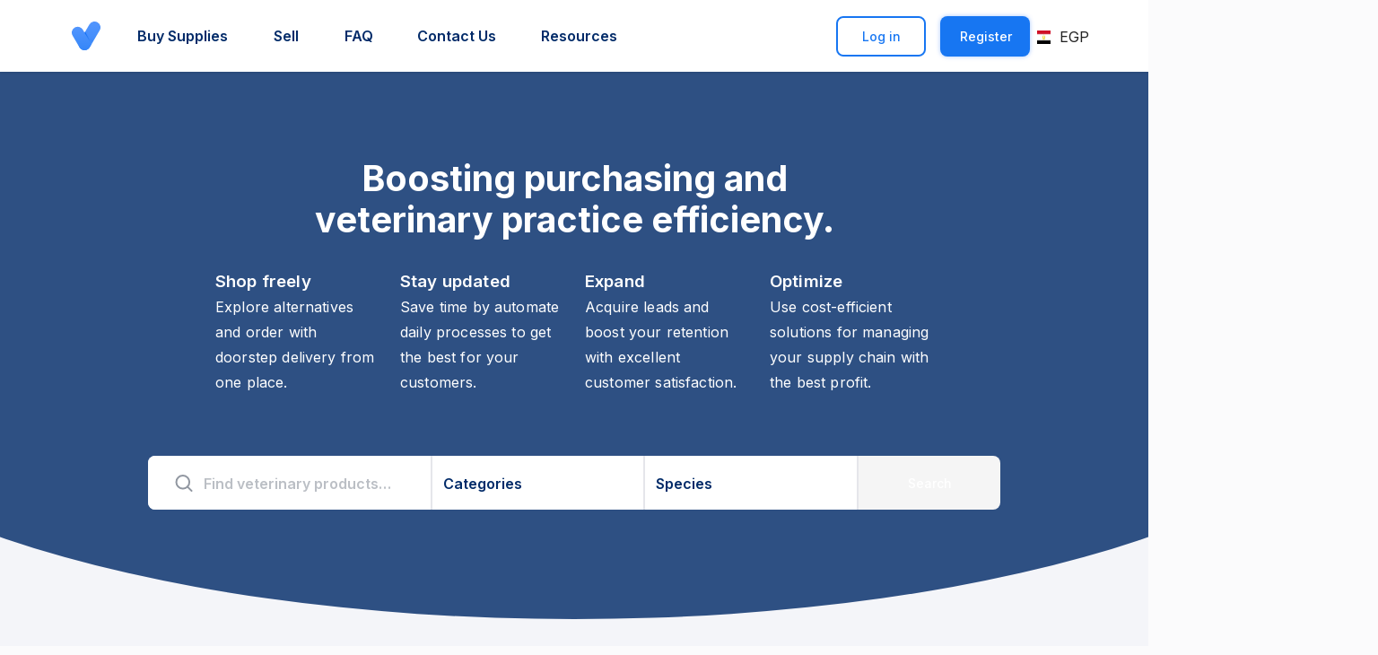

--- FILE ---
content_type: text/html
request_url: https://www.vetution.com/brands/dopharma
body_size: 5843
content:
<!doctype html>
<html data-n-head-ssr lang="en" data-n-head="%7B%22lang%22:%7B%22ssr%22:%22en%22%7D%7D">
  <head>
    <meta data-n-head="ssr" charset="utf-8"><meta data-n-head="ssr" name="viewport" content="width=device-width,initial-scale=1"><meta data-n-head="ssr" charset="utf-8"><meta data-n-head="ssr" name="viewport" content="width=device-width,initial-scale=1"><meta data-n-head="ssr" data-hid="description" name="description" content="Vetution is the online platform for veterinarians to explore and buy supplies and products in Egypt. Order your veterinary clinic or farm needs now!"><meta data-n-head="ssr" name="facebook-domain-verification" content="0shpdj9aavppk6ehlbokomivyrhwjz"><meta data-n-head="ssr" name="keywords" content="Vetution, ڤيتيوشن, فيتيوشن, فيتيوجنVeterinary, Veterinarian, products, drugs, supplies, online, shop, order, best, price, buy, Egypt, buy, clinic, farm, information, أدوية بيطرية"><title>Vetution - Veterinary Supplies Marketplace</title><link data-n-head="ssr" rel="icon" type="image/x-icon" href="/favicon.svg"><link rel="preload" href="/_nuxt/cdc5a20.js" as="script"><link rel="preload" href="/_nuxt/f22e194.js" as="script"><link rel="preload" href="/_nuxt/css/0c35e1d.css" as="style"><link rel="preload" href="/_nuxt/977f1b6.js" as="script"><link rel="preload" href="/_nuxt/css/f9b64a4.css" as="style"><link rel="preload" href="/_nuxt/53d8dce.js" as="script"><link rel="preload" href="/_nuxt/css/5b875cb.css" as="style"><link rel="preload" href="/_nuxt/831bbfb.js" as="script"><link rel="preload" href="/_nuxt/css/af3786d.css" as="style"><link rel="preload" href="/_nuxt/7dac276.js" as="script"><link rel="stylesheet" href="/_nuxt/css/0c35e1d.css"><link rel="stylesheet" href="/_nuxt/css/f9b64a4.css"><link rel="stylesheet" href="/_nuxt/css/5b875cb.css"><link rel="stylesheet" href="/_nuxt/css/af3786d.css"><link rel="preload" href="/_nuxt/static/1768469404/state.js" as="script"><link rel="preload" href="/_nuxt/static/1768469404/payload.js" as="script"><link rel="preload" href="/_nuxt/static/1768469404/manifest.js" as="script">
  </head>
  <body>
    <div data-server-rendered="true" id="__nuxt"><!----><div id="__layout"><div data-app="true" id="app" class="v-application v-application--is-ltr theme--light"><div class="v-application--wrap"><!----> <main class="v-main all-content-wrapper" style="padding-top:0;padding-right:0;padding-bottom:0;padding-left:0"><div class="v-main__wrap"><div><div data-v-51242ad6><header data-v-51242ad6><div class="section-header" data-v-4e1da910 data-v-51242ad6><div class="v-parallax" style="height:500px" data-v-4e1da910><div class="v-parallax__image-container"><img src="/_nuxt/img/bg-filter.e74fd30.jpg" alt="" class="v-parallax__image" style="display:block;opacity:0;transform:translate(-50%,0)"></div><div class="v-parallax__content"></div></div> <div class="row no-gutters" data-v-4e1da910 data-v-4e1da910><div class="section-header-box mx-auto text-center" data-v-4e1da910><!----> <h1 class="white--text d-none d-md-block" data-v-4e1da910>
        Boosting purchasing and <br data-v-4e1da910>
        veterinary practice efficiency.
      </h1> <h1 class="white--text d-md-none d-xs-block" data-v-4e1da910>
        Easy veterinary supplies
      </h1> <main data-v-4e1da910><div class="row mt-5" data-v-4e1da910 data-v-4e1da910><div class="text-left subtitle-1 d-none d-md-block pb-0 col" data-v-4e1da910 data-v-4e1da910><h3 data-v-4e1da910>Shop freely</h3> <span class="d-none d-md-flex white--text text--lighten-1" data-v-4e1da910>
              Explore alternatives and order with doorstep delivery from one
              place.
            </span></div> <div class="text-left subtitle-1 d-none d-md-block pb-0 col" data-v-4e1da910 data-v-4e1da910><h3 data-v-4e1da910>Stay updated</h3> <span class="d-none d-md-flex white--text text--lighten-1" data-v-4e1da910>
              Save time by automate daily processes to get the best for your
              customers.
            </span></div> <div class="text-left subtitle-1 d-none d-md-block pb-0 col" data-v-4e1da910 data-v-4e1da910><h3 data-v-4e1da910>Expand</h3> <span class="d-none d-md-flex white--text text--lighten-1" data-v-4e1da910>
              Acquire leads and boost your retention with excellent customer
              satisfaction.
            </span></div> <div class="text-left subtitle-1 d-none d-md-block pb-0 col" data-v-4e1da910 data-v-4e1da910><h3 data-v-4e1da910>Optimize</h3> <span class="d-none d-md-flex white--text text--lighten-1" data-v-4e1da910>
              Use cost-efficient solutions for managing your supply chain with
              the best profit.
            </span></div></div></main></div></div> <form novalidate class="v-form search-form mx-auto rounded-lg" data-v-4e1da910><div class="row no-gutters" data-v-4e1da910><div class="search-box col-md-4 col-12" data-v-4e1da910><img src="[data-uri]" alt="Search" class="search-box__icon" data-v-4e1da910> <div class="v-input v-input--hide-details theme--light v-text-field v-text-field--single-line v-text-field--solo v-text-field--enclosed v-select v-autocomplete" data-v-4e1da910><div class="v-input__control"><div role="combobox" aria-haspopup="listbox" aria-expanded="false" aria-owns="list-23379" class="v-input__slot"><div class="v-select__slot"><label for="input-23379" class="v-label theme--light" style="left:0;right:auto;position:absolute">Find veterinary products and brands</label><input required id="input-23379" autocomplete="off"><div class="v-input__append-inner"><div class="v-input__icon v-input__icon--append"><i aria-hidden="true" class="v-icon notranslate mdi mdi-menu-down theme--light"></i></div></div><input type="hidden"></div><div class="v-menu"><!----></div></div></div></div></div> <div class="pa-0 col-md-3 col-12" data-v-4e1da910><div class="v-input v-input--hide-details theme--light v-text-field v-text-field--single-line v-text-field--solo v-text-field--enclosed v-select" data-v-4e1da910><div class="v-input__control"><div role="button" aria-haspopup="listbox" aria-expanded="false" aria-owns="list-23382" class="v-input__slot"><div class="v-select__slot"><label for="input-23382" class="v-label theme--light" style="left:0;right:auto;position:absolute">Categories</label><div class="v-select__selections"><input autocomplete="" id="input-23382" readonly aria-readonly="false"></div><div class="v-input__append-inner"><div class="v-input__icon v-input__icon--append"><i aria-hidden="true" class="v-icon notranslate mdi mdi-menu-down theme--light"></i></div></div><input type="hidden"></div><div class="v-menu"><!----></div></div></div></div></div> <div class="pa-0 col-md-3 col-12" data-v-4e1da910><div class="v-input v-input--hide-details theme--light v-text-field v-text-field--single-line v-text-field--solo v-text-field--enclosed v-select" data-v-4e1da910><div class="v-input__control"><div role="button" aria-haspopup="listbox" aria-expanded="false" aria-owns="list-23385" class="v-input__slot"><div class="v-select__slot"><label for="input-23385" class="v-label theme--light" style="left:0;right:auto;position:absolute">Species</label><div class="v-select__selections"><input autocomplete="" id="input-23385" readonly aria-readonly="false"></div><div class="v-input__append-inner"><div class="v-input__icon v-input__icon--append"><i aria-hidden="true" class="v-icon notranslate mdi mdi-menu-down theme--light"></i></div></div><input type="hidden"></div><div class="v-menu"><!----></div></div></div></div></div> <div class="pa-0 col-md-2 col-12" data-v-4e1da910><button type="button" class="btn-search mt-0 mb-0 ml-0 mr-0 v-btn v-btn--block v-btn--is-elevated v-btn--has-bg theme--light v-size--large primary" data-v-4e1da910><span class="v-btn__content">
          Search
        </span></button></div></div></form></div></header> <div class="container my-15" data-v-6f7fa5a0 data-v-6f7fa5a0 data-v-51242ad6><div class="row d-flex flex-wrap text-center align-center justify-center" data-v-6f7fa5a0 data-v-6f7fa5a0><div class="state-col col" style="min-width:140px" data-v-6f7fa5a0 data-v-6f7fa5a0><p class="blue--text display-1 mb-0 font-weight-medium" data-v-6f7fa5a0>
        5000+
      </p> <span class="blue--text headline" data-v-6f7fa5a0>User</span></div><div class="state-col col" style="min-width:140px" data-v-6f7fa5a0 data-v-6f7fa5a0><p class="blue--text display-1 mb-0 font-weight-medium" data-v-6f7fa5a0>
        100+
      </p> <span class="blue--text headline" data-v-6f7fa5a0>Partner</span></div><div class="state-col col" style="min-width:140px" data-v-6f7fa5a0 data-v-6f7fa5a0><p class="blue--text display-1 mb-0 font-weight-medium" data-v-6f7fa5a0>
        1000+
      </p> <span class="blue--text headline" data-v-6f7fa5a0>Item</span></div><div class="state-col col" style="min-width:140px" data-v-6f7fa5a0 data-v-6f7fa5a0><p class="blue--text display-1 mb-0 font-weight-medium" data-v-6f7fa5a0>
        100+
      </p> <span class="blue--text headline" data-v-6f7fa5a0>Brand</span></div></div></div> <section class="home-cards" data-v-243a66c7 data-v-51242ad6><div class="container" data-v-243a66c7 data-v-243a66c7><div class="row d-flex text-center align-end justify-center" data-v-243a66c7 data-v-243a66c7><div class="singleCard col col-12" data-v-243a66c7 data-v-243a66c7><article data-v-243a66c7><div class="pl-lg-0 pr-lg-0 v-card v-sheet theme--light" data-v-243a66c7><div class="v-image v-responsive icon theme--light" data-v-243a66c7><div class="v-image__image v-image__image--preload v-image__image--cover" style="background-position:center center"></div><div class="v-responsive__content"></div></div> <div class="v-card__title font-weight-bold card-content justify-center headline" data-v-243a66c7>
              Practice Management
            </div> <div class="v-card__text pb-sm-10" data-v-243a66c7><p class="px-5 subtitle-1 dark--text" data-v-243a66c7>Run your veterinary practice smoothly with trusted software. Billing & invoice,inventory, reminders, appointment & surgery scheduling, patient records, etc.</p></div> <div class="v-card__actions" data-v-243a66c7><a href="https://docs.google.com/forms/d/1VZfqp9gdbOLxFGUU95MtQVNS6p_rXf_eUzbzK7m62Nc/edit" class="px-8 v-btn v-btn--text theme--light v-size--x-large white--text" data-v-243a66c7><span class="v-btn__content">
                Book A Demo</span></a></div></div></article></div><div class="singleCard col col-12" data-v-243a66c7 data-v-243a66c7><article data-v-243a66c7><div class="pl-lg-0 pr-lg-0 v-card v-sheet theme--light active" data-v-243a66c7><div class="v-image v-responsive icon theme--light" data-v-243a66c7><div class="v-image__image v-image__image--preload v-image__image--cover" style="background-position:center center"></div><div class="v-responsive__content"></div></div> <div class="v-card__title font-weight-bold card-content justify-center headline" data-v-243a66c7>
              Ordering Supplies
            </div> <div class="v-card__text pb-sm-10" data-v-243a66c7><p class="px-5 subtitle-1 dark--text" data-v-243a66c7>The shopping destination for veterinary supplies of your clinic. Exchange reviews, compare alternatives and pricing. Learn product information and availability</p></div> <div class="v-card__actions" data-v-243a66c7><a href="/products?page=1" class="px-8 v-btn v-btn--text theme--light v-size--x-large white--text" data-v-243a66c7><span class="v-btn__content">
                Get Started</span></a></div></div></article></div><div class="singleCard col col-12" data-v-243a66c7 data-v-243a66c7><article data-v-243a66c7><div class="pl-lg-0 pr-lg-0 v-card v-sheet theme--light" data-v-243a66c7><div class="v-image v-responsive icon theme--light" data-v-243a66c7><div class="v-image__image v-image__image--preload v-image__image--cover" style="background-position:center center"></div><div class="v-responsive__content"></div></div> <div class="v-card__title font-weight-bold card-content justify-center headline" data-v-243a66c7>
              Business Solutions
            </div> <div class="v-card__text pb-sm-10" data-v-243a66c7><p class="px-5 subtitle-1 dark--text" data-v-243a66c7>Fully customized dashboard for animal health suppliers to manage their virtual store. Automate your daily processes with our integrated ERP system</p></div> <div class="v-card__actions" data-v-243a66c7><a href="/vendor" class="px-8 v-btn v-btn--text theme--light v-size--x-large white--text" data-v-243a66c7><span class="v-btn__content">
                Explore now</span></a></div></div></article></div></div></div></section> <div class="text-center top-brands-title" data-v-51242ad6><h3 data-v-51242ad6>Explore products from global brands</h3></div> <div class="top-brands" data-v-621d0c4b data-v-51242ad6><div class="row carousel" style="max-width:1170px!important" data-v-621d0c4b data-v-621d0c4b><div class="row justify-center" data-v-621d0c4b data-v-621d0c4b><div class="col col-12" data-v-621d0c4b data-v-621d0c4b><div class="flex_____" data-v-621d0c4b></div></div></div> <div class="shadow right-shadow d-flex justify-end align-center" data-v-621d0c4b><a href="/brands" class="v-btn v-btn--is-elevated v-btn--has-bg v-btn--router theme--light v-size--default" data-v-621d0c4b><span class="v-btn__content"><img src="[data-uri]" alt="arrow" data-v-621d0c4b></span></a></div></div></div></div></div></div></main> <div style="z-index:2;background-color:#f4f5f9" data-v-ae562350><footer class="v-footer main-footer v-sheet theme--light v-footer--padless" data-v-ae562350><div class="container" data-v-ae562350><div class="main-footer-box" data-v-ae562350><div class="row" data-v-ae562350><div class="newsletter col col-12" data-v-ae562350><div class="newsletters" data-v-ae562350><div class="mb-5" data-v-ae562350><h3 class="title" data-v-ae562350>
                                    Subscribe to our newsletter to receive
                                    more updates
                                </h3> <form novalidate class="v-form" data-v-ae562350><div class="row d-flex flex-nowrap" data-v-ae562350><div class="col-sm-10 col-md-10 col-8" data-v-ae562350><div class="v-input theme--light v-text-field v-text-field--single-line v-text-field--solo v-text-field--enclosed" data-v-ae562350><div class="v-input__control"><div class="v-input__slot"><div class="v-text-field__slot"><label for="input-23409" class="v-label theme--light" style="left:0;right:auto;position:absolute">Type your email...</label><input required id="input-23409"></div></div><div class="v-text-field__details"><div class="v-messages theme--light"><div class="v-messages__wrapper"></div></div></div></div></div></div> <div class="col col-3" data-v-ae562350><button type="button" class="px-6 py-5 v-btn v-btn--is-elevated v-btn--has-bg theme--light v-size--default primary" data-v-ae562350><span class="v-btn__content">Subscribe</span></button></div></div></form></div></div></div> <div class="col-sm-3 col-md-3 col-12" data-v-ae562350><h3 class="title" data-v-ae562350>Company</h3> <div class="link-list d-flex flex-column justify-start" data-v-ae562350><a href="/resources" class="link justify-start justify-self-center v-btn v-btn--router v-btn--text theme--light v-size--default" data-v-ae562350><span class="v-btn__content">
                                Resources
                            </span></a> <a href="/contact-us" class="link justify-start justify-self-center v-btn v-btn--router v-btn--text theme--light v-size--default" data-v-ae562350><span class="v-btn__content">
                                Contact us
                            </span></a> <a href="/about" class="link justify-start justify-self-center v-btn v-btn--router v-btn--text theme--light v-size--default" data-v-ae562350><span class="v-btn__content">About us</span></a> <a href="/faq" class="link justify-start justify-self-center v-btn v-btn--router v-btn--text theme--light v-size--default" data-v-ae562350><span class="v-btn__content">FAQ</span></a> <a href="/careers" class="link justify-start justify-self-center v-btn v-btn--router v-btn--text theme--light v-size--default" data-v-ae562350><span class="v-btn__content">Careers</span></a></div></div> <div class="col-sm-3 col-md-3 col-12" data-v-ae562350><h3 class="title" data-v-ae562350>Supplies</h3> <div class="link-list double-col" data-v-ae562350></div></div> <div class="col-sm-3 col-md-3 col-12" data-v-ae562350><h3 class="title" data-v-ae562350>Software Solutions</h3> <div class="link-list" data-v-ae562350><a href="https://docs.google.com/forms/d/1PAyJo5VorSlOci2joPJWR0KDR8MHArLn4u9TC4nLcaI/viewform?edit_requested=true" target="_blank" class="link v-btn v-btn--text theme--light v-size--default" data-v-ae562350><span class="v-btn__content">
                                ERP Solution
                                </span></a> <a href="/coming-soon" class="link v-btn v-btn--router v-btn--text theme--light v-size--default" data-v-ae562350><span class="v-btn__content">
                                Practice Management
                                </span></a> <a href="/coming-soon" class="link v-btn v-btn--router v-btn--text theme--light v-size--default" data-v-ae562350><span class="v-btn__content">Marketing Communication</span></a> <a href="/coming-soon" class="link v-btn v-btn--router v-btn--text theme--light v-size--default" data-v-ae562350><span class="v-btn__content">Integration Options</span></a></div></div> <div class="col-sm-3 col-md-3 col-12" data-v-ae562350><h3 class="title" data-v-ae562350>Connect</h3> <div class="social" data-v-ae562350><p class="mb-0" data-v-ae562350>
                                contact@vetution.com
                                <br data-v-ae562350>
                                +201274000034
                                <br data-v-ae562350>
                                +201157970926
                                <br data-v-ae562350>
                                +971507380502
                            </p> <div class="icons mt-0 pt-0" data-v-ae562350><button target="_blank" type="button" class="v-btn v-btn--icon v-btn--round theme--light v-size--default" data-v-ae562350><span class="v-btn__content"><img src="[data-uri]" alt="Visit facebook" data-v-ae562350></span></button> <a href="https://wa.me/201117271514?text=Hello%2C%20I%20have%20an%20inquiry%2C%20please%0D%0A%0D%0Ahttps://vetutions.com" target="_blank" class="v-btn v-btn--icon v-btn--round theme--light v-size--default" data-v-ae562350><span class="v-btn__content"><img src="/_nuxt/img/wpp-icon.ee4399d.svg" alt="Visit whatsapp" data-v-ae562350></span></a> <button target="_blank" type="button" class="v-btn v-btn--icon v-btn--round theme--light v-size--default" data-v-ae562350><span class="v-btn__content"><img src="[data-uri]" alt="Visit instagram" data-v-ae562350></span></button> <a href="https://www.linkedin.com/company/vetution/" target="_blank" class="v-btn v-btn--icon v-btn--round theme--light v-size--default" data-v-ae562350><span class="v-btn__content"><img width="20px" src="/_nuxt/img/linkedin.bdd46ea.svg" alt="Visit Linkedin" class="rounded" data-v-ae562350></span></a> <span class="v-tooltip v-tooltip--bottom" data-v-ae562350><!----><a href="https://www.google.com/maps/dir//VETUTION/@29.9871082,31.2504685,12z/data=!4m8!4m7!1m0!1m5!1m1!1s0x14583bde74312769:0xf2b8c8ead7f3912b!2m2!1d31.3205093!2d29.986978?hl=en-GB" target="_blank" aria-haspopup="true" aria-expanded="false" class="v-tooltip-btn v-btn v-btn--is-elevated v-btn--has-bg theme--light v-size--default" data-v-ae562350><span class="v-btn__content"><img src="/_nuxt/img/location-2.addaf82.svg" alt="see location" data-v-ae562350></span></a></span></div></div></div> <a href="https://play.google.com/store/apps/details?id=com.vetution.products" target="_blank" title="download Vetution app" class="text-center mx-auto white--text v-btn v-btn--is-elevated v-btn--has-bg theme--light v-size--default" data-v-ae562350><span class="v-btn__content"><img src="/_nuxt/img/downloadApp.41a5027.png" alt="download Vetution app" data-v-ae562350></span></a></div></div></div></footer> <div class="copy-rights pa-0" data-v-ae562350><div class="container" data-v-ae562350 data-v-ae562350><div class="row row justify-space-between" data-v-ae562350 data-v-ae562350><div class="cr temp col col-12" data-v-ae562350 data-v-ae562350><a href="/privacy-policy" class="v-btn v-btn--router v-btn--text theme--light v-size--default" data-v-ae562350><span class="v-btn__content">Privacy Policy</span></a> <a href="/terms-and-conditions" class="v-btn v-btn--router v-btn--text theme--light v-size--default" data-v-ae562350><span class="v-btn__content">Terms & Conditions</span></a> <button type="button" class="v-btn v-btn--text theme--light v-size--default" data-v-ae562350><span class="v-btn__content"><img src="/_nuxt/img/copyright.15e93d5.svg" alt="copyrights" data-v-ae562350> <p class="website" data-v-ae562350>Vetution.</p></span></button></div></div></div></div></div> <div class="text-center" data-v-acdda608><div class="v-snack v-snack--bottom v-snack--has-background v-snack--right" data-v-acdda608><div class="v-snack__wrapper v-sheet theme--dark" style="display:none"><div role="status" aria-live="polite" class="v-snack__content"><div class="d-flex" data-v-acdda608><div data-v-acdda608><h3 data-v-acdda608></h3> <p class="mb-0" data-v-acdda608></p></div></div></div><div class="v-snack__action"></div></div></div></div></div></div></div></div><script defer src="/_nuxt/static/1768469404/state.js"></script><script src="/_nuxt/cdc5a20.js" defer></script><script src="/_nuxt/831bbfb.js" defer></script><script src="/_nuxt/7dac276.js" defer></script><script src="/_nuxt/f22e194.js" defer></script><script src="/_nuxt/977f1b6.js" defer></script><script src="/_nuxt/53d8dce.js" defer></script>
  </body>
</html>


--- FILE ---
content_type: text/css
request_url: https://www.vetution.com/_nuxt/css/f9b64a4.css
body_size: 22876
content:
.logo[data-v-c411a3de]{margin-left:8px;min-width:0;min-width:auto;padding:0!important}.logo img[data-v-c411a3de]{height:32px;-o-object-fit:contain;object-fit:contain}.user-country[data-v-c411a3de]{margin-top:10px}.slick-slider{-webkit-touch-callout:none;-webkit-tap-highlight-color:transparent;box-sizing:border-box;touch-action:pan-y;-webkit-user-select:none;-moz-user-select:none;user-select:none;-khtml-user-select:none}.slick-list,.slick-slider{display:block;position:relative}.slick-list{margin:0;overflow:hidden;padding:0}.slick-list:focus{outline:none}.slick-list.dragging{cursor:pointer;cursor:hand}.slick-slider .slick-list,.slick-slider .slick-track{transform:translateZ(0)}.slick-track{display:block;left:0;margin-left:auto;margin-right:auto;position:relative;top:0}.slick-track:after,.slick-track:before{content:"";display:table}.slick-track:after{clear:both}.slick-loading .slick-track{visibility:hidden}.slick-slide{display:none;float:left;height:100%;min-height:1px}[dir=rtl] .slick-slide{float:right}.slick-slide img{display:block}.slick-slide.slick-loading img{display:none}.slick-slide.dragging img{pointer-events:none}.slick-initialized .slick-slide{display:block}.slick-loading .slick-slide{visibility:hidden}.slick-vertical .slick-slide{border:1px solid transparent;display:block;height:auto}.slick-arrow.slick-hidden{display:none}.slick-loading .slick-list{background:#fff url(/_nuxt/img/ajax-loader.fb6f3c2.gif) 50% no-repeat}@font-face{font-family:slick;font-style:normal;font-weight:400;src:url(/_nuxt/fonts/slick.a4e97f5.eot);src:url(/_nuxt/fonts/slick.a4e97f5.eot?#iefix) format("embedded-opentype"),url(/_nuxt/fonts/slick.2951837.woff) format("woff"),url(/_nuxt/fonts/slick.c94f767.ttf) format("truetype"),url(/_nuxt/img/slick.2630a3e.svg#slick) format("svg")}.slick-next,.slick-prev{border:none;cursor:pointer;display:block;font-size:0;height:20px;line-height:0;padding:0;position:absolute;top:50%;transform:translateY(-50%);width:20px}.slick-next,.slick-next:focus,.slick-next:hover,.slick-prev,.slick-prev:focus,.slick-prev:hover{background:transparent;color:transparent;outline:none}.slick-next:focus:before,.slick-next:hover:before,.slick-prev:focus:before,.slick-prev:hover:before{opacity:1}.slick-next.slick-disabled:before,.slick-prev.slick-disabled:before{opacity:.25}.slick-next:before,.slick-prev:before{-webkit-font-smoothing:antialiased;-moz-osx-font-smoothing:grayscale;color:#fff;font-family:slick;font-size:20px;line-height:1;opacity:.75}.slick-prev{left:-25px}[dir=rtl] .slick-prev{left:auto;right:-25px}.slick-prev:before{content:"←"}[dir=rtl] .slick-prev:before{content:"→"}.slick-next{right:-25px}[dir=rtl] .slick-next{left:-25px;right:auto}.slick-next:before{content:"→"}[dir=rtl] .slick-next:before{content:"←"}.slick-dotted.slick-slider{margin-bottom:30px}.slick-dots{bottom:-25px;display:block;list-style:none;margin:0;padding:0;position:absolute;text-align:center;width:100%}.slick-dots li{display:inline-block;margin:0 5px;padding:0;position:relative}.slick-dots li,.slick-dots li button{cursor:pointer;height:20px;width:20px}.slick-dots li button{background:transparent;border:0;color:transparent;display:block;font-size:0;line-height:0;outline:none;padding:5px}.slick-dots li button:focus,.slick-dots li button:hover{outline:none}.slick-dots li button:focus:before,.slick-dots li button:hover:before{opacity:1}.slick-dots li button:before{-webkit-font-smoothing:antialiased;-moz-osx-font-smoothing:grayscale;color:#000;content:"•";font-family:slick;font-size:6px;height:20px;left:0;line-height:20px;opacity:.25;position:absolute;text-align:center;top:0;width:20px}.slick-dots li.slick-active button:before{color:#000;opacity:.75}body{background-color:#fbfbfc!important;background-position:50%;background-size:contain;color:#3d4759;font-size:17px;overflow:hidden}*,body{word-break:inherit}*,.en,body{font-family:Inter,sans-serif}.ar{font-family:Bahij_TheSansArabic}.display-1,.display-2,.display-3,.headline,h1,h2,h3,h4,h5,h6{color:inherit;font-family:Inter,sans-serif!important;font-weight:600}p{font-weight:400}::-webkit-scrollbar{width:8px}::-webkit-scrollbar-track{background:#f1f1f1}::-webkit-scrollbar-thumb{background:rgba(23,118,242,.7)}::-webkit-scrollbar-thumb:hover{background:#1776f2}ol,ul{padding-left:16px}a{-webkit-text-decoration:none;text-decoration:none}@media(max-width:767px){.ml-4{margin-left:0!important}}::-webkit-input-placeholder{color:#bbbfc5}::-moz-placeholder{color:#bbbfc5}:-ms-input-placeholder{color:#bbbfc5}:-moz-placeholder{color:#bbbfc5}.blue--text{color:#ecf3ff!important}.gray--text{color:#bbbfc5!important}.main-title{color:#263143;font-size:40px;font-weight:400;margin-bottom:1rem;text-transform:capitalize}.main-title span{font-weight:700}.text-success{color:#67cb9b}.text-danger{color:#ff3d51}.title{color:#022b69;font-weight:600!important;margin-bottom:15px}.soon-wrapper{height:580px;position:relative}.soon-wrapper .soon img{left:50%;max-width:60%;position:absolute;top:50%;transform:translate(-50%,-50%)}@media(max-width:767px){.main-title{font-size:28px}}.v-btn{border-radius:8px;box-shadow:none!important;text-transform:capitalize!important}.v-btn .v-btn__content{font-family:inherit}.v-btn.v-btn--large{font-size:15px;min-width:150px}.v-btn.v-btn--floating{border-radius:50%!important}.v-btn.v-btn--outlined{border:2px solid}.v-btn.v-btn--large{font-size:16px}.btn-width{margin:0 auto;max-width:400px;width:100%}.btn-min-width{min-width:240px}.v-btn--large{font-size:19px}.v-btn--round,.v-btn--round:after{border-radius:34px}.v-btn--active.v-btn--router{background-color:#f9f9f9;color:#1776f2;font-weight:700}.v-btn--active.v-btn--router:before{background-color:#f9f9f9}@media(max-width:767px){.v-btn{margin:6px 0}}.theme--light.v-text-field>.v-input__control>.v-input__slot{border-radius:5px;flex-direction:row-reverse;min-height:48px}.theme--light.v-text-field>.v-input__control>.v-input__slot:before{border-color:#2d2d2d;border-width:thin 1px 1px}.theme--light.v-label{color:#022b69}.theme--light.v-text-field--outlined>.v-input__control>.v-input__slot{border:1px solid #c3d9fc;transition:all .2s ease-in-out}.theme--light.v-text-field--outlined>.v-input__control>.v-input__slot:hover{border-color:#5597fe!important}.theme--light.v-text-field--outlined.primary--text>.v-input__control>.v-input__slot{border:1px solid #5597fe}.theme--light.v-input:not(.v-input--is-disabled) input,.theme--light.v-input:not(.v-input--is-disabled) textarea{color:#676f7d}.theme--light.v-text-field--outlined:not(.v-input--is-focused):not(.v-input--has-state)>.v-input__control>.v-input__slot:hover{border:1px solid rgba(0,0,0,.87)}.v-breadcrumbs--large li,.v-breadcrumbs--large li .v-icon{font-size:21px}.v-breadcrumbs li:nth-child(2n){padding:0 6px}.theme--light.v-breadcrumbs .v-breadcrumbs__divider,.theme--light.v-breadcrumbs .v-breadcrumbs__item--disabled{color:#9b9b9b}.v-dialog{border-radius:10px}.v-dialog .dialog-content{padding:1rem;position:relative}.v-dialog .dialog-content .headline{font-size:28px!important;font-weight:500;justify-content:center;margin-bottom:1rem}.v-dialog .dialog-content .v-card__text .v-alert{font-size:14px;margin-bottom:-8px;margin-top:15px;padding:20px}.v-dialog .dialog-content .v-card__text .v-alert .v-alert__wrapper{padding:2px}.v-dialog .dialog-content .v-card__text .v-form .v-input{margin-bottom:0;margin-top:0}.v-dialog .dialog-content .v-card__text .v-form .v-input .v-input__slot{background-color:#fff;border:1px solid #ecebed;border-radius:8px;margin-bottom:0;outline:none;padding:10px}.v-dialog .dialog-content .v-card__text .v-form .v-input .v-input__slot:focus,.v-dialog .dialog-content .v-card__text .v-form .v-input .v-input__slot:focus-within,.v-dialog .dialog-content .v-card__text .v-form .v-input .v-input__slot:hover{border:1px solid #5597fe}.v-dialog .dialog-content .v-card__text .v-form .v-input .v-input__slot:after,.v-dialog .dialog-content .v-card__text .v-form .v-input .v-input__slot:before{border:none}.v-dialog .dialog-content .v-card__text .v-form .v-input .v-input__slot .v-text-field__slot{margin-left:10px}.v-dialog .dialog-content .v-card__text .v-form .v-input .v-input__slot .v-text-field__slot .v-label--active{left:-5px;top:20px}.v-dialog .dialog-content .v-card__text .v-form .v-input .v-input__slot .v-text-field__slot input{position:relative;top:10px}.v-dialog .dialog-content .v-card__text .v-form .v-input .v-text-field__details{display:none}.v-dialog .dialog-close{left:0;margin-left:26px;position:absolute;top:0}@font-face{font-family:Material Icons;font-style:normal;font-weight:400;src:url(https://example.com/MaterialIcons-Regular.eot);src:local("Material Icons"),local("MaterialIcons-Regular"),url(https://fonts.gstatic.com/s/materialicons/v21/2fcrYFNaTjcS6g4U3t-Y5UEw0lE80llgEseQY3FEmqw.woff2) format("woff2")}.material-icons{word-wrap:normal;-webkit-font-smoothing:antialiased;-moz-osx-font-smoothing:grayscale;font-feature-settings:"liga";direction:ltr;display:inline-block;font-family:Material Icons;font-size:24px;font-style:normal;font-weight:400;letter-spacing:normal;line-height:1;text-rendering:optimizeLegibility;text-transform:none;white-space:nowrap}.error-page{height:100vh;margin-top:80px;width:100%}.error-page>div{align-items:center;display:flex;flex-direction:column;height:80%;justify-content:center;margin:auto;width:-moz-fit-content;width:fit-content}.error-page>div h1{color:#263143;font-size:50px;font-weight:700;margin:50px 0 15px}.error-page>div>span{color:#525b6b;font-size:22px}.error-page>div>a.v-btn{height:50px!important;margin-top:50px;padding:15px 45px!important}.error-page>div>a.v-btn .v-btn__content{color:#fff;font-size:16px}.main-footer{background-color:#f4f5f9!important;padding:50px 0 3rem}.main-footer-box{margin:0 auto;max-width:900px}.main-footer .newsletters{margin:0 auto;max-width:480px}.main-footer .newsletters .title{color:#263143;font-weight:600;line-height:1.22!important;text-align:center}.main-footer .newsletters .theme--light.v-text-field>.v-input__control>.v-input__slot{min-height:40px!important}.main-footer .newsletters form .v-btn{margin-left:-8px}.main-footer .title{color:#263143;font-size:18px!important;font-weight:600!important}.main-footer .link-list{margin-bottom:2rem;transform:translateX(-6px)}.main-footer .link-list .link{height:auto}.main-footer .double-col{display:flex;flex-wrap:wrap;justify-content:space-between;width:130px}.main-footer .double-col .link{color:#525b6b!important;font-weight:500!important;width:50%}.main-footer .double-col .link .v-btn__content{text-align:left}.main-footer .btn-soon{color:#525b6b;height:24px;min-width:0;width:60px}.main-footer .link{color:#525b6b;display:block;font-size:16px;margin:0 0 9px;min-width:0;padding:4px 6px!important;text-align:left;width:-moz-fit-content;width:fit-content}.main-footer form .v-input__slot{background-color:#fff!important;border-radius:5px!important;box-shadow:0 10px 20px rgba(0,0,0,.078)!important}.main-footer form .v-btn{box-shadow:none;height:40px;margin:0 0 0 10px;padding:0 25px}.main-footer .copy-right{align-items:center;display:flex;justify-content:flex-start}.main-footer .social .v-btn{color:#676f7d;margin:2px}.main-footer .social .v-tooltip-btn{min-width:10px;padding-left:10px}.main-footer .social p{color:#676f7d;font-size:16px;font-weight:400;line-height:2}.main-footer .social .icons{transform:translateX(-10px)}.copy-rights{background-color:#e5e6eb}.copy-rights .cr{align-items:center;display:flex;flex-wrap:wrap;justify-content:center}.copy-rights .cr .v-btn{color:#525b6b;font-size:16px}.copy-rights .container{padding:8px 24px}.copy-rights .v-text-field.v-text-field--solo:not(.v-text-field--solo-text)>.v-input__control>.v-input__slot{background-color:transparent;box-shadow:none;text-transform:capitalize}.website{font-weight:500;margin-bottom:0!important;margin-left:5px}@media(max-width:767px){.main-footer .newsletters .title{text-align:left;width:95%}.main-footer .newsletters .layout{justify-content:space-between}.main-footer .newsletters .theme--light.v-text-field>.v-input__control>.v-input__slot{margin-left:0;padding:0 16px!important}.main-footer .newsletters .theme--light.v-text-field>.v-input__control>.v-input__slot label{color:#bbbfc5!important}.main-footer form .v-btn{margin-left:-8px;width:85px}.copy-rights .layout{flex-direction:column!important}.copy-rights .layout p{margin-bottom:0}.copy-rights .layout:first-child .v-input{background-color:#f4f5f9;border-radius:5px;margin:auto;max-width:160px;padding:0 12px}.copy-rights .layout:first-child .v-input label{color:#525b6b}.copy-rights .layout:first-child .v-input .v-input__prepend-outer{margin:5px}.copy-rights .layout:first-child .v-input .v-input__control,.copy-rights .layout:first-child .v-input .v-input__slot{min-height:35px!important;padding:0}.copy-rights .layout:last-child .cr .v-btn{margin-bottom:0}.copy-rights .layout:last-child .cr .v-btn:before{background-color:transparent}.copy-rights .layout:last-child .cr .v-btn__content,.copy-rights .layout:last-child .cr p{color:#525b6b;font-size:16px}.main-footer-box .col-sm-3{padding-bottom:0;padding-top:0}}.temp{display:flex;justify-content:center}.main-nav{background-color:#fafafa;height:auto;margin-bottom:20px}.main-nav nav{max-width:100vw}.main-nav header{height:auto!important}.main-nav .logo{margin:0}.main-nav .logoContainer .v-btn:before,.main-nav .panelItems .v-btn:before{background-color:transparent!important}.main-nav .logoContainer .v-btn--active,.main-nav .panelItems .v-btn--active{color:#022b69!important}.main-nav .logoContainer .v-btn--active:after,.main-nav .panelItems .v-btn--active:after{content:none!important}.main-nav .logoContainer .v-btn:hover,.main-nav .panelItems .v-btn:hover{color:#1776f2}.main-nav .toolbar-desktop{background:#fff!important;box-shadow:0 1px 3px 0 rgba(0,0,0,.1)!important;height:80px}.main-nav .toolbar-desktop .v-toolbar__content{height:80px!important;margin:auto;max-width:1460px}.main-nav .toolbar-desktop .v-input{max-height:auto;max-width:60px}.main-nav .toolbar-desktop .v-input .v-input__control{width:20px}.main-nav .toolbar-desktop .v-input .v-input__control .v-input__slot{min-height:20px}.main-nav .toolbar-desktop .v-input .v-input__control .v-input__slot .v-select__selection{margin-bottom:0}.main-nav .toolbar-desktop .v-input .v-input__control .v-input__slot .v-icon,.main-nav .toolbar-desktop .v-input .v-input__control .v-input__slot .v-input__append-inner{display:none}.main-nav .toolbar-desktop .v-input .v-input__control .v-input__slot:before{border:initial}.main-nav .toolbar-desktop .v-input .v-input__control .v-input__slot:after{transform:scale(0)}.main-nav .toolbar-desktop .v-input .v-input__control .v-text-field__details{display:none}.main-nav .toolbar-desktop .v-list-item{min-height:auto!important}.main-nav .toolbar-desktop .v-list-item .v-list-item__content{margin:0;padding:0}.main-nav .toolbar-desktop .toolbar-menu{align-items:center;display:flex;height:100%}.main-nav .toolbar-desktop .toolbar-menu .v-btn{height:100%}.main-nav .avatar-container{margin-left:7px}.main-nav .avatar-container .v-avatar{cursor:pointer;height:32px!important;width:32px!important}.main-nav .avatar-container .v-avatar img{-o-object-fit:cover;object-fit:cover}.main-nav .toolbar-login{display:flex;flex-wrap:nowrap;margin:0 2px 0 auto;width:-moz-fit-content;width:fit-content}.main-nav .toolbar-login>button{font-size:13px;height:32px!important;min-width:90px!important}.main-nav .toolbar-login>button:first-child{margin-right:8px}.main-nav .drawer{padding-top:6px!important;z-index:12}.main-nav .drawer-login{display:flex;flex-direction:column;margin:0 20px}.main-nav .drawer-login>button:first-child{margin-bottom:10px}.main-nav .drawer-list{margin:5px}.main-nav .drawer-logo{margin:6px 0 6px 20px}.main-nav .v-toolbar{box-shadow:none;padding:0 4rem!important;z-index:10}.main-nav .v-toolbar .v-toolbar__content{padding:0}.main-nav .v-toolbar .v-toolbar__content .navMobile{align-items:center;display:flex;justify-content:space-between;width:100%}.main-nav .v-toolbar .v-toolbar__content .navMobile .v-app-bar__nav-icon i{font-size:32px}.main-nav .nav-actions{min-width:0!important;padding:0}.main-nav .v-btn.v-btn--text{color:#022b69;font-size:16px;text-transform:capitalize}.main-nav .v-btn.v-btn--text:before{background-color:transparent!important}.main-nav .v-btn.v-btn--text:hover .v-btn__content{color:#1776f2}.main-nav .v-btn.v-btn--text .v-btn__content{font-weight:600}.main-nav .v-btn.v-btn--text.v-btn--active{background-color:#fff;color:#1776f2;position:relative}.main-nav .v-btn.v-btn--text.v-btn--active:after{background-color:#1776f2;bottom:0;content:"";height:4px;position:absolute;width:90%}.main-nav .v-btn.v-btn--text.v-btn--active.vendors-active{background-color:#022b69;border-radius:0!important;color:#fff}.main-nav .v-btn.v-btn--text.v-btn--active.vendors-active:hover .v-btn__content{color:#fff}.main-nav .v-btn.v-btn--text.v-btn--active.vendors-active:after{content:none}.main-nav .auth-btns{min-height:45px;width:100px!important}.main-nav .auth-btns.shadow{box-shadow:0 0 5px rgba(2,101,255,.349)!important}.main-nav .auth-btns .v-btn__content{font-weight:500;text-transform:none}.main-nav .auth-btns:last-of-type{display:inline-block}@media(max-width:600px){.main-nav .auth-btns:last-of-type{display:none}}.main-nav .menu-btn:after{border-bottom:18px solid #fff;border-left:9px solid transparent;border-right:9px solid transparent;bottom:-100%;content:"";height:0;left:50%;position:absolute;transform:translateX(-50%);transition:all .4s ease-in-out;width:0}.main-nav .menu-btn.isActive:after{bottom:0}.profile-dropdown{z-index:1000!important}.profile-dropdown .v-list{display:flex;flex-direction:column;line-height:2;padding:0;text-transform:capitalize;width:120px}.profile-dropdown .v-list:hover{cursor:pointer}.profile-dropdown .v-list .v-list__tile__content{align-items:center}.notification-dropdown{max-height:min(400px,90vh)}.notification-dropdown .position-relative{position:relative}.notification-dropdown .notificationCounter{align-items:center;display:flex;justify-content:center;left:0;top:0;z-index:99999}.notification-dropdown .notificationCounter p{margin-bottom:2px}.notification-dropdown .notification-dropdown-item{cursor:pointer}.notification-dropdown .notification-dropdown-item:hover{background-color:#f5f5f5}.cartItems{background-color:#ff3d51;border-radius:9px;color:#fff;font-size:14px;height:18px;left:12px;position:absolute;text-align:center;top:-6px;width:18px}.cartItems p{margin:0 auto auto}.vendor-logout{color:#022b69;cursor:pointer;font-size:16px;font-weight:600;margin-bottom:0!important}.vendor-logout:hover{-webkit-text-decoration:underline;text-decoration:underline}.disclaimer{align-items:center;background-color:#fecf5c;display:flex;height:auto;justify-content:center;min-height:60px;padding:10px;position:fixed;top:80px;width:100%;z-index:9}.disclaimer img{margin-right:8px}.disclaimer p{color:#263143;font-size:16px;margin-bottom:0}@media(max-width:992px){.disclaimer{min-height:56px;top:75px}}.fixed-searchbar{background-color:#f4f5f9;display:flex;justify-content:center;padding:24px;position:relative;top:140px}.fixed-searchbar .layout .flex{padding:0 8px}.fixed-searchbar .search-box{margin:0;padding:0;width:100%}.fixed-searchbar .search-box>*{width:100%}@media(max-width:992px){.fixed-searchbar{margin:30px auto;padding:20px;top:56px}.fixed-searchbar .search-box{display:flex;justify-content:center;margin:0!important;padding:0!important}.fixed-searchbar .search-box .v-btn{margin:0;padding:0}.fixed-searchbar .search-box>*{margin-left:0;width:100%}}@media only screen and (min-width:1921px){.main-nav .v-toolbar{padding:0 24rem!important}}@media(max-width:992px){.main-nav .toolbar-mobile{background:#fff!important;box-shadow:none!important;height:75px!important}.main-nav .toolbar-mobile .v-toolbar__content{height:75px!important}.main-nav .toolbar-mobile .v-input{max-height:auto;max-width:60px}.main-nav .toolbar-mobile .v-input .v-input__control{width:20px}.main-nav .toolbar-mobile .v-input .v-input__control .v-input__slot{min-height:20px}.main-nav .toolbar-mobile .v-input .v-input__control .v-input__slot .v-icon,.main-nav .toolbar-mobile .v-input .v-input__control .v-input__slot .v-input__append-inner{display:none}.main-nav .toolbar-mobile .v-input .v-input__control .v-input__slot:before{border:initial}.main-nav .toolbar-mobile .v-input .v-input__control .v-input__slot:after{transform:scale(0)}.main-nav .toolbar-mobile .v-input .v-input__control .v-text-field__details{display:none}.main-nav .toolbar-mobile .v-list-item{min-height:auto!important}.main-nav .toolbar-mobile .v-list-item .v-list-item__content{margin:0;padding:0}.panelItems{margin-left:auto}.panelItems a{min-width:0;min-width:auto}}@media(max-width:767px){.main-nav .v-toolbar{box-shadow:none!important;padding:0 12px!important}}.v-toolbar{background-color:#fff!important}.section-header{color:#fff;height:610px;position:relative;z-index:1}.section-header .v-parallax .v-parallax__content{background:rgba(2,43,105,.812)}.section-header-box{font-size:2.375rem;margin-bottom:5rem;margin-top:6rem;max-width:800px}.section-header h1{font-size:2.45rem!important}.section-header p{font-size:1.2rem!important}.section-header h1,.section-header p{font-weight:700}.section-header h1{font-size:55px;line-height:1.18}.section-header h1+p{color:#c3d9fc;font-size:26px;font-weight:300;margin:0 auto;max-width:80%}.section-header .search-form{max-width:950px;overflow:hidden}.section-header .search-form .search-box{background:#f4f5f9;margin:0;position:relative}.section-header .search-form .search-box .v-input input{color:#022b69;padding-left:50px}.section-header .search-form .search-box label{color:#bbbfc5!important;padding-left:50px}.section-header .search-form .search-box__icon{margin-left:28px;position:absolute;top:50%;transform:translateY(-50%);z-index:1}.section-header .search-form .v-select__slot label{font-weight:600}.section-header .search-form .btn-search,.section-header .search-form .v-text-field.v-text-field--solo:not(.v-text-field--solo-text)>.v-input__control>.v-input__slot{border-bottom:none;border-radius:0!important;border-right:2px solid #e5e6eb!important;box-shadow:none;height:60px}.section-header .search-form .btn-search{border-right:none!important}.login-disclaimer .section-header{margin-top:-60px}@media(max-width:767px){.login-disclaimer .section-header{margin-top:-50px}}@media(max-width:1200px){.search-form{max-width:80%!important}}@media(max-width:767px){.section-header{height:450px;margin-bottom:125px}.section-header .v-parallax{border-bottom-left-radius:50%!important;border-bottom-right-radius:50%!important;bottom:auto;height:410px!important;left:-50%!important;top:0;width:200%!important}.section-header-box{margin-top:4rem}.section-header-box h1{font-size:2.375rem;line-height:1.3;margin:auto;width:95%}.section-header .search-form{border-radius:8px!important;box-shadow:0 6px 40px 0 rgba(0,0,0,.2);margin-top:-40px!important}.section-header .search-form .btn-search,.section-header .search-form .v-text-field.v-text-field--solo:not(.v-text-field--solo-text)>.v-input__control>.v-input__slot{border-bottom:1px solid #e5e6eb;border-right:none!important;box-shadow:none}.section-header .search-form .btn-search{border-radius:8px!important;bottom:-25px;box-shadow:0 3px 12px 0 rgba(0,0,0,.15)!important;box-shadow:0 6px 40px 0 rgba(0,0,0,.2);min-width:80%!important;position:absolute}}@media screen and (min-width:502px)and (max-width:767px){.section-header .search-form .btn-search{bottom:-65px}}@media(min-width:400px)and (max-width:501px){.section-header .search-form .btn-search{bottom:-75px}}@media(max-width:395px){.section-header{height:470px;margin-bottom:115px;margin-top:20px}.section-header .section-header-box h1{margin-top:0}.section-header .search-form{margin-top:-80px!important}.section-header .search-form .btn-search{border-radius:8px!important;bottom:calc(100vw - 79%);box-shadow:0 3px 12px 0 rgba(0,0,0,.15)!important;box-shadow:0 6px 40px 0 rgba(0,0,0,.2);min-width:80%!important;position:absolute}}@media(max-width:300px){.section-header .search-form .btn-search{bottom:-75px}}.home-cards{background-color:#f4f5f9;padding:3rem 0}.home-cards .singleCard{max-width:360px;padding:0 18px!important}.home-cards .singleCard .v-card{background-color:#fff;border-radius:15px;box-shadow:0 10px 40px rgba(0,0,0,.078);color:#1776f2;height:auto;margin-bottom:20px;min-height:530px;padding:32px 35px;position:relative;transition:all .3s ease-in-out;width:95%}.home-cards .singleCard .v-card .v-card__title{height:96px}.home-cards .singleCard .v-card .v-btn{background-color:#1776f2;bottom:25px;min-height:49px;position:absolute}.home-cards .singleCard .v-card__actions{color:gray!important;justify-content:center;margin-top:25px}.home-cards .singleCard .v-card .icon{align-items:center;background-color:#ecf3ff;border-radius:50%!important;display:flex;height:150px;justify-content:center;margin:0 auto;-o-object-fit:cover;object-fit:cover;width:150px}.home-cards .singleCard .v-card .icon img{height:100%;-o-object-fit:contain;object-fit:contain;width:100%}.home-cards .singleCard .v-card:hover{box-shadow:0 10px 20px rgba(0,0,0,.078)}.home-cards .singleCard .v-card.active{background-color:#1776f2;border:none;box-shadow:0 10px 40px rgba(0,0,0,.078);color:#fff}.home-cards .singleCard .v-card.active .icon{background-color:#fff}.home-cards .singleCard .v-card.active .v-card__title--primary .desc,.home-cards .singleCard .v-card.active .v-card__title--primary .headline{color:#fff}.home-cards .singleCard .v-card.active .v-btn{background-color:#fff;color:#1776f2!important}.home-cards-box{margin:0 auto;max-width:1160px}@media(max-width:992px){.home-cards .singleCard .v-card{margin:auto;width:100%}}@media(max-width:767px){.home-cards{margin:15px auto;padding:1rem 0}.home-cards .singleCard{max-width:95%;padding:0 8px!important}.home-cards .singleCard .v-card{margin-bottom:20px;width:95%}.home-cards .singleCard .v-card .v-card__actions,.home-cards .singleCard .v-card .v-card__title{margin:auto}.home-cards .singleCard .v-card .v-card__text{width:100%}.home-cards .singleCard .v-card .v-card__text p{padding:0!important}.home-cards .v-card__title--primary .desc{margin:1rem 0}.home-cards .v-card .v-icon{height:125px;width:125px}.headline{font-size:16px}}.explore-drugs{background-color:#f4f5f9;padding:3rem 0;position:relative;z-index:1}.explore-drugs .explore-drugs-row{flex-direction:row}.explore-drugs .explore-drugs-row .slider .draggable{padding-top:4.2rem}.explore-drugs .explore-drugs-row .main-title{font-weight:400;margin-top:2.5rem}.explore-drugs .explore-drugs-row .drugs-list{color:#525b6b;font-weight:400;margin-bottom:0;padding:0}.explore-drugs .explore-drugs-row .drugs-list>li{align-items:flex-start;display:flex;list-style:none;margin-bottom:21px}.explore-drugs .explore-drugs-row .drugs-list>li p{margin-bottom:0}.explore-drugs .explore-drugs-row .drugs-list>li img{border-radius:50%;box-shadow:0 0 5px rgba(0,0,0,.07);margin-right:13px}.explore-drugs .explore-drugs-row .drug-card{max-width:90%}.explore-drugs .topSvg{right:0;top:50%;transform:translate(30%,-50%)}.explore-drugs .bottomSvg,.explore-drugs .topSvg{background-position:50%;background-size:contain;height:250px;position:absolute;width:250px;z-index:-1}.explore-drugs .bottomSvg{left:0;top:0;transform:translate(-50%,-20%)}.exploreBtn{padding:4px!important}.exploreBtn img{margin-right:5px}.review-card{background-color:#f4f5f9}.review-card.drug-card{align-items:flex-start;border-radius:10px!important;display:flex!important;margin:0 20px 25px;min-width:400px;overflow:visible;width:30%}.review-card.drug-card,.review-card.drug-card:hover{box-shadow:0 5px 30px rgba(0,0,0,.12)!important}.review-card.drug-card .v-card__title{background-color:#fff!important}.review-card.drug-card .drug-numbers{border-radius:15px!important;bottom:auto;height:200px;overflow:hidden;top:50%;transform:translate(50%,-50%);width:170px}.review-card.drug-card .drug-numbers .drug-name{font-weight:400}.review-card.drug-card .drug-numbers .image{height:135px;-o-object-fit:contain;object-fit:contain;width:100%}.review{position:relative}.review .review-bg{align-items:center;justify-content:center;margin-top:20px;position:relative;z-index:1}.review .review-bg:before{background-color:#e5e6eb;content:"";height:370px;left:0;position:absolute;top:54%;transform:translateY(-50%);width:100%;z-index:-1}.review .review-bg .row{justify-content:center}.review .link p{margin-bottom:0}.review .link img{margin-right:5px;max-height:200px}.review h3,.review h4{color:#263143;font-weight:600;margin-bottom:0}.review .slider .draggable{padding-bottom:4rem;padding-top:2.2rem}.review .user-review{align-items:flex-start;display:flex;justify-content:flex-start;min-height:75px}.review .user-review .user-details{flex-grow:1}.review .user-review .user-name{font-size:17px;margin-bottom:0;margin-right:5px}.review .user-review .rating{color:#525b6b;justify-content:space-between;margin-bottom:0}.review .user-review .time{display:block;font-size:15px;margin-top:-1px}.review .user-review .user-img{border-radius:50%;height:50px;margin-right:15px;-o-object-fit:cover;object-fit:cover;width:50px}.review .review-items{margin-bottom:2rem;margin-top:2rem}.review .review-items,.review .review-items>span{align-items:flex-start;display:flex;justify-content:flex-start}.review .review-items>span{flex-direction:column;text-align:left;width:50%}.review .adv-dis,.review .review-items>span{color:#525b6b;font-weight:400}.review .adv-dis ul{color:#3d4759}.review .v-card__title{min-height:370px;padding:2rem;width:100%}.review .v-card__title>div{width:100%}.review .slick-arrow,.review .slick-prev{background-color:#007af5}.review .slick-next:before,.review .slick-prev:before{color:#fff}.slick-arrow,.slick-prev{transition:all .4s ease-in-out}.slick-next:focus,.slick-next:hover,.slick-prev:focus,.slick-prev:hover{background-color:#eee}@media(max-width:992px){.review .review-bg:before{height:140px;top:55%}}@media(max-width:767px){.review-card.drug-card{min-width:0;min-width:auto;padding-bottom:0!important;width:90%}.review .review-bg .share-experience{justify-content:start;width:100%}.review .review-bg .share-experience h2{margin-bottom:0}.review .demo-image img{height:350px}.review .user-review .user-details .rating{align-items:flex-start;flex-direction:column}.review .review-items{flex-direction:column;margin-bottom:0;margin-top:1em}.review .review-items>span{margin-bottom:10px}.review .review-section{margin:20px 0 0!important}.review .review-section p{margin-bottom:0}}.explore-services{margin:60px auto;padding:1rem 0 0}.explore-services .box{background-color:#0066f5;border-radius:15px;box-shadow:0 12px 25px rgba(2,101,255,.25)!important;color:#fff;margin:0 auto;padding:30px;text-align:center}.explore-services .box p{max-width:420px}.explore-services p{color:#a8c9fd;margin:10px 0}.explore-services .v-btn{box-shadow:0 3px 8px 0 rgba(0,0,0,.07)!important;color:#0066f5!important;padding:0 50px}@media(max-width:767px){.explore-services{margin:0 auto}.explore-services .box h2{font-size:1rem!important}.explore-services .box p{font-size:.75rem!important}}.products{min-height:auto;position:relative}.products .v-input--selection-controls{display:inline-flex;margin:0 5px 0 0;min-width:100px;padding:0}.products .v-input--selection-controls .v-label{font-size:15px}.products .v-input--selection-controls:not(.v-input--hide-details) .v-input__slot{margin-bottom:0}.products .filters-column{min-width:230px}.products .filter-panel{box-shadow:none!important;overflow:hidden}.products .filter-panel:first-of-type{border-top-left-radius:8px;border-top-right-radius:8px}.products .filter-panel:last-of-type{border-bottom-left-radius:8px;border-bottom-right-radius:8px}.products .filter-panel .filter{border-radius:0;padding:10px 20px}.products .filter-panel .filter .panel-title{color:#022b69;font-size:18px;font-weight:600;margin:0;padding:0;white-space:nowrap}.products .filter-panel .filter .v-expansion-panel-content__wrap{color:#525b6b!important;padding:0!important}.products .filter-panel .filter .clear-btn{background-color:#ecf3ff!important;border:none!important;color:#1776f2;height:24px;margin:0 0 0 10px;max-width:120px;min-width:60px;min-width:59px;padding:20px}.products .filter-panel .filter v-expansion-panel-content{padding:0!important}.drug-card.custom-card{border-radius:10px;opacity:1;padding-bottom:8px}.drug-card.custom-card .drug-numbers{background-color:#d7e6fd;border-radius:5px 10px 5px 5px;box-shadow:none;height:auto;padding:0;transform:none;width:auto}.drug-card.custom-card .favorite{border-radius:5px 10px 5px 5px!important;box-shadow:none;color:#5597fe;height:42px!important;margin:0;min-width:auto;padding:0;width:42px!important}.searchBar-wrapper{background-color:#f4f5f9;left:0;max-width:100%;padding:20px;position:fixed;transition:all .4s ease-in-out;width:100%;z-index:7}.searchBar-wrapper .search-box{margin:auto;max-width:858px;position:relative}.searchBar-wrapper .search-box form .v-text-field.v-text-field--solo:not(.v-text-field--solo-text)>.v-input__control>.v-input__slot,.searchBar-wrapper .search-box>div .v-text-field.v-text-field--solo:not(.v-text-field--solo-text)>.v-input__control>.v-input__slot{border-radius:10px;box-shadow:0 3px 10px rgba(0,0,0,.161);flex-direction:row!important;padding-left:50px}.searchBar-wrapper .search-box form .theme--light.v-icon,.searchBar-wrapper .search-box>div .theme--light.v-icon{color:#bbbfc5}.searchBar-wrapper .search-box form .v-input__icon,.searchBar-wrapper .search-box>div .v-input__icon{min-width:45px}.searchBar-wrapper .search-box form .v-input__icon .v-icon:before,.searchBar-wrapper .search-box>div .v-input__icon .v-icon:before{color:#ababab}.searchBar-wrapper .search-box form .theme--light.v-label,.searchBar-wrapper .search-box>div .theme--light.v-label{color:#9197a1}.searchBar-wrapper .search-box form .v-btn,.searchBar-wrapper .search-box>div .v-btn{border-radius:10px!important;box-shadow:0 8px 20px rgba(2,101,255,.349)!important;min-height:48px}.searchBar-wrapper .search-box form>div.layout,.searchBar-wrapper .search-box>div>div.layout{margin:0!important}.searchBar-wrapper .search-box__container{position:relative}.searchBar-wrapper .search-box__icon{margin-left:10px;position:absolute;top:50%;transform:translateY(-50%);z-index:1}@media(max-width:960px){.searchBar-wrapper .search-box .v-form{max-height:73px}.searchBar-wrapper .search-box .v-form .pdtsSearchSmallScreenBox .search-box__container.pdts-search-box{position:relative}.searchBar-wrapper .search-box .v-form .pdtsSearchSmallScreenBox .search-box__container.pdts-search-box .v-text-field.v-text-field--solo:not(.v-text-field--solo-text)>.v-input__control>.v-input__slot{overflow:hidden;padding-left:40px}.searchBar-wrapper .search-box .v-form .pdtsSearchSmallScreenBox .search-box__container.pdts-search-box .rightSearchIcon{background-color:#1776f2;border-radius:0 10px 10px 0;height:48px;position:absolute;right:12px;top:12px}.searchBar-wrapper .search-box .v-form .pdtsSearchSmallScreenBox .pdts-searchBtn{display:none;position:absolute;width:30px}}@media(min-width:960px){.searchBar-wrapper .search-box .rightSearchIcon{display:none}}.noDisclaimers{top:80px}.scrollInSearchBar,.scrollOutSearchBar{margin-left:auto;margin-right:auto;position:fixed;right:0;width:100%}.scrollInSearchBar{top:75px}.scrollOutSearchBar{top:-20px!important}.customTopSpace{top:135px}@media(max-width:960px){.noDisclaimers{top:75px}.scrollOutSearchBar{top:-100px!important}}@media(max-width:767px){.noDisclaimers{top:75px}.customTopSpace{top:129px}}@media(max-width:448px){.noDisclaimers{top:75px}.customTopSpace{top:131px}}.addShadow{box-shadow:0 1px 3px 0 rgba(0,0,0,.1)}.filter .v-label{color:#525b6b!important}.filter .v-input--selection-controls__input .v-icon{background-color:#fff;border-radius:5px;color:#ecebed}.filter .v-input--selection-controls__input .accent--text{caret-color:#1776f2!important;color:#1776f2!important}.filter .v-input--selection-controls.v-input--is-label-active .v-icon{background-color:#fff}.sort-drugs{max-width:170px}.sort-drugs.theme--light.v-text-field>.v-input__control>.v-input__slot{background-color:#fbfbfc!important}.single-product .drug-card .v-image{flex-basis:100%;flex-grow:0;max-width:100%}.single-product .v-list__tile__title{line-height:1}.single-product .v-list__tile{padding-left:0}.single-product .reviews-card{padding:5px 15px}.single-product .reviews-card .v-card__title{padding:0}.single-product .v-tabs__item{align-items:flex-start;text-align:left!important}.single-product .v-tabs__item.v-tabs__item--active{background-color:#ecf3ff;color:#0066f5}.single-product .container .custom-toggle .v-btn__content{padding:15px}.single-product .similars-alternatives{position:relative;z-index:1}.single-product .similars-alternatives .container h3{color:#1776f2}.single-product .similars-alternatives .container .slider .slick-list{max-height:600px;min-height:550px}.single-product .similars-alternatives .container .slider .slick-list .slick-track .slick-slide div{min-height:100%}.single-product .similars-alternatives .container .slider .slick-list .slick-track .slick-slide div .custom-card{max-height:auto}.single-product .similars-alternatives .container .slider .slick-list .slick-track .slick-slide div .custom-card .drug-card{border-radius:15px;max-width:400px;overflow:hidden}.single-product .similars-alternatives .container .slider .slick-list .slick-track .slick-slide div .custom-card .drug-card .row .col,.single-product .similars-alternatives .container .slider .slick-list .slick-track .slick-slide div .custom-card .drug-card .row .v-image{width:400px}.single-product .similars-alternatives .container .slider .slick-list .slick-track .slick-slide div .custom-card .drug-card .row .col .v-card__title .add-to-cart-btn{margin:auto}.single-product .similars-alternatives .container .slider .slick-list .slick-track .slick-slide div .custom-card .drug-card .row .col .v-card__title .add-to-cart-btn span{padding:12px}.single-product .similars-alternatives .container .slider .slick-arrow:before{color:#1776f2}.single-product .similars-alternatives:before{background-color:#e5e6eb;bottom:0;content:"";height:390px;left:0;position:absolute;width:100%;z-index:-1}.single-product .similars-alternatives .drug-card{padding-bottom:0;transform:scale(.9)}.single-product .drug-card .vendor-label{color:#1776f2!important}.single-product .drug-card .slider{padding-bottom:2rem!important}.single-product .drug-card .slider .slick-next{background-color:#ecf3ff;height:30px;margin-right:5px;width:30px}.single-product .drug-card .slider .slick-prev{background-color:#ecf3ff;height:30px;margin-left:5px;width:30px}.single-product .drug-card .slider .slick-next:before,.single-product .drug-card .slider .slick-prev:before{color:#1776f2;font:normal normal normal 17px/1 LineAwesome!important}.single-product .drug-card .slider .slick-dots li{height:10px;margin:0 10px;width:10px}.single-product .drug-card .slider .slick-dots li.slick-active button:before{color:#5597fe;opacity:1}.single-product .product-you-know{background-color:transparent}.single-product .product-you-know .v-image{background-color:#fff;border:15px solid #fff;border-radius:10px;height:90px!important;-o-object-fit:contain!important;object-fit:contain!important;width:90px}.single-product .product-you-know .v-card__title{padding-top:0}.catalogue .custom-card,.products .custom-card{margin-right:20px}@media(max-width:1200px){.catalogue .custom-card,.products .custom-card{width:92%}}@media(max-width:992px){.catalogue .custom-card,.products .custom-card{width:100%}}.catalogue .drug-card .v-card__title,.products .drug-card .v-card__title{border-radius:10px!important}.catalogue .drug-card .details,.products .drug-card .details{align-items:flex-start;display:flex;flex-direction:column;justify-content:space-between}.catalogue .drug-card .details .drug-header,.products .drug-card .details .drug-header{width:100%}.catalogue .drug-card .details .price,.products .drug-card .details .price{display:flex;margin-top:5px}.catalogue .drug-card .details .price span,.products .drug-card .details .price span{color:#1776f2;font-size:16px;font-weight:600}.catalogue .drug-card .details .price span:first-child,.products .drug-card .details .price span:first-child{margin-right:4px}.pagination{bottom:30px;margin:auto;position:absolute;text-align:center;width:100%}.bigContainer{background-color:#f4f5f9;padding:8px 24px 100px}.pdtsContainer{padding-left:0!important;padding-right:0!important}.content{flex-wrap:nowrap;min-height:350px;padding:0 36px}.content__drugs{position:relative}.content__drugs .empty-state{border-radius:8px;text-align:center}.content__drugs .empty-state .v-card__title{margin:auto;width:-moz-fit-content;width:fit-content}.content .filterLoading{top:30%!important}@media(max-width:992px){.content{padding:0 24px}}.loading{align-items:center;display:flex;left:50%;min-height:350px;position:absolute;top:50%;transform:translate(-50%,-50%)}@media(min-width:1200px){.container.bigContainer{max-width:1450px!important}}@media(min-width:992px){.bigContainer{margin:auto;max-width:1185px}}@media(max-width:992px){.products .content{flex-wrap:wrap}.filter .v-input--selection-controls{width:48%}.search-box form .v-btn{box-shadow:none!important;margin-left:0}}@media(max-width:650px){.filter .v-input--selection-controls{width:90%}}.v-btn.link{height:auto;padding:0}.drug-card{align-items:center;background-color:#fff!important;box-shadow:none!important;color:#3d4759;display:flex!important;justify-content:flex-start;position:relative;transition:all .4s ease-in-out}.drug-card:hover{box-shadow:0 5px 30px rgba(0,0,0,.12)!important}.drug-card .layout .flex{padding-bottom:0!important;padding-top:0}.drug-card .ingredients{display:flex;flex-wrap:wrap;overflow:hidden}.drug-card .rating{align-items:center;color:#bbbfc5;display:flex;justify-content:flex-start}.drug-card .rating .v-rating{margin-right:3px}.drug-card .drug-info{display:flex;flex-wrap:wrap;margin-top:8px;overflow:hidden}.drug-card .drug-info h5{color:#3d4759;font-size:16px;margin-bottom:8px;width:100%}.drug-card .drug-name{color:#263143;display:block;font-size:18px;font-weight:600;max-height:62px;max-width:100%;overflow:hidden;text-overflow:ellipsis}.drug-card .vendor-label{color:#525b6b!important;height:auto;margin:0;min-height:0;min-width:0;padding:0!important;text-align:left}.drug-card .vendor-label:before{content:none}.drug-card .drug-numbers{align-items:center;background-color:#fff;border-radius:15px;box-shadow:0 6px 10px rgba(0,0,0,.1);color:#5597fe;display:flex;flex-direction:column;height:100px;justify-content:center;position:absolute;right:0;text-transform:capitalize;top:0;transform:translate(50%,-50%);width:160px}.drug-card .drug-numbers span{display:flex;font-size:34px;line-height:1}.drug-card .v-image{margin:16px}.drug-card .v-card__title,.drug-card .v-image{background-color:#fff!important;border-radius:10px!important}.drug-card .v-card__title{display:block;overflow:hidden}.drug-card .badge{background-color:#d0fcdf!important;border-radius:5px!important;color:#00c48c;cursor:pointer;font-size:14px!important;margin:0 5px 5px 0!important;min-width:42px;padding:6px 8px 5px!important;text-align:center;white-space:nowrap}.drug-card .badge.gray{background-color:#e5e6eb!important;color:#525b6b;cursor:default!important}.drug-card .badge.blue{background-color:#ecf3ff!important;color:#1776f2}.drug-card .first-ing .v-btn__content{display:block;justify-content:flex-start;max-width:130px;overflow:hidden;text-overflow:ellipsis}.drug-card .v-card__actions{margin-top:1.3rem!important;padding:0}.drug-card.custom-card{margin-bottom:10px}.single-drug .auth-btns{padding:15px!important}.single-drug .v-card__title .layout{flex-wrap:wrap}.single-drug .v-card__title .layout .badge{max-width:none}.slick-dots{bottom:-40px}.slick-dots li button:before{color:#c9d0dd;font-size:15px}.slick-dots li button:before:hover,.slick-dots li.slick-active button:before{color:#5597fe}.review{color:#525b6b;font-weight:400;margin-top:40px}.review .review-header{align-items:center;display:flex;flex-wrap:wrap}.review .review-header .review-total{align-items:center;display:flex;width:100%}.review .review-header .review-total h2{color:#263143;margin:0 10px}.review .review-header .review-total p{color:#525b6b;margin-bottom:0;white-space:nowrap}.review .review-header .review-total .v-icon{padding:0}.review .review-header .review-total .v-rating{align-self:center}.review .empty-reviews{align-items:center;display:flex;flex-direction:column;margin-bottom:38px}.review .empty-reviews p{color:#263143;font-size:16px;font-weight:600;line-height:1.38;margin-bottom:8px}.review .review-btn{background-color:#fff!important;margin:40px auto;width:266px}.review .review-list{display:flex;flex-wrap:wrap;justify-content:center}.review p{margin-bottom:10px;max-width:480px}.review .demo-image{background-position:100% 100%;background-size:340px 340px}.review .demo-image img{height:660px;-o-object-fit:contain;object-fit:contain;width:100%}.v-rating{align-self:flex-start;margin-right:10px;white-space:nowrap}.v-rating .v-icon{padding:0!important}.single-product{margin-top:30px}.single-product .drug-card{border-radius:10px 10px 0 0}.single-product .drug-card .v-image{margin:0}.single-product .drug-card .slick-arrow{background-color:#1776f2;border-radius:50%;height:42px;width:42px;z-index:2}.single-product .drug-card .slick-prev{left:0;margin-left:-40px;position:absolute;top:50%}.single-product .drug-card .slick-next{margin-right:30px;position:absolute;right:0;top:50%}.single-product .drug-card .slick-prev:before{content:"◄"!important;font-size:15px!important;margin-right:3px}.single-product .drug-card .slick-next:before{content:"►"!important;font-size:15px!important;margin-left:3px}.single-product .custom-card{border-radius:10px!important}@media(max-width:992px){.single-product .custom-card{margin-top:-30px}}.single-product .drug-name{max-height:none;max-width:90%}.single-product .v-btn{font-size:16px;height:auto!important;padding:11px}.single-product .multi-vendor-prices .v-btn{height:40px!important;padding:0 16px!important}.single-product .vendor-label{padding:0!important}.single-product .drug-card{box-shadow:none;max-width:100%}.single-product .drug-card .v-card__title{background-color:#fff;overflow:hidden;width:100%}.single-product .drug-card .drug-details{flex-direction:column}.single-product .drug-card .drug-details>a{width:100%}.single-product .drug-card .price{display:flex}.single-product .drug-card .price span{color:#263143;font-size:16px;font-weight:600}.single-product .drug-card .price span:first-child{margin-right:4px}.single-product .product-panels{border-radius:0 0 10px 10px;border-top:1px solid #e5e6eb;overflow:hidden}.single-product .product-panels .theme--light.v-expansion-panels{box-shadow:none}.single-product .product-panels .theme--light.v-expansion-panels .v-expansion-panel__container{background-color:#efefef;color:#263143}.single-product .product-panels .v-expansion-panel{background-color:#efefef;border-radius:0!important;color:#1776f2;font-weight:700;margin:0}.single-product .product-panels .v-expansion-panel .v-expansion-panel-header{border-bottom:1px solid #e5e6eb;min-height:35px;padding:5px 16px;-webkit-user-select:none;-moz-user-select:none;user-select:none}.single-product .product-panels .v-expansion-panel .v-expansion-panel-header .panel-header{color:#1776f2;font-size:16px;font-weight:600;text-transform:capitalize}.single-product .product-panels .v-expansion-panel .v-expansion-panel-content .v-expansion-panel-content__wrap{padding:0!important}.single-product .product-panels .v-expansion-panel .v-expansion-panel-content .v-expansion-panel-content__wrap .v-card{border-radius:0;box-shadow:none}.single-product .product-panels .v-expansion-panel .v-expansion-panel-content .v-expansion-panel-content__wrap .v-card .v-card__text{color:#525b6b}.single-product .info-spans{align-items:center;display:flex;justify-content:center;margin-top:15px}.single-product .info-spans>span{display:block;margin-right:15px}.single-product .info-spans>span span{display:block;font-size:16px}.single-product .info-spans>span span:nth-child(2){color:#1776f2}.reviews-card{border-radius:10px!important;position:relative}.reviews-card__btns{background-color:#ecf3ff;border-radius:8px;display:flex;flex-direction:column;position:absolute;right:0;top:0;transform:scale(.8)}.rate-dialog .v-card__text h4{color:#000;font-size:17px;font-weight:400!important;margin-bottom:8px;text-transform:capitalize}.rate-dialog .v-card__text .rate-toggle{align-items:center;border-radius:8px!important;box-shadow:none!important;display:flex;justify-content:center;overflow:hidden;width:100%}.rate-dialog .v-card__text .rate-toggle.theme--light.v-btn-toggle .v-btn{background-color:#f9f9f9;border-radius:0!important;color:rgba(0,0,0,.87);height:46px;max-width:20%;width:100%}.rate-dialog .v-card__text .rate-toggle.theme--light.v-btn-toggle .v-btn--active{background-color:#1776f2;color:#fff}.rate-dialog .v-card__text .rate-toggle .v-btn-toggle,.rate-dialog .v-card__text .rate-toggle button{border:none!important;margin:0}.rate-dialog.v-dialog{max-height:70%;max-width:none!important;width:600px!important}.rate-dialog.v-dialog .v-card__actions{border:none}.rate-dialog .v-card{background-color:#fff!important;padding:1rem}.rate-dialog .theme--light.v-text-field>.v-input__control>.v-input__slot{border:2px solid #e5e6eb}.rate-dialog .user-review{align-items:center;display:flex;justify-content:flex-start}.rate-dialog .user-review .user-name{font-size:17px;margin-bottom:0;margin-right:5px}.rate-dialog .user-review .rating{color:#525b6b;margin-bottom:0}.rate-dialog .user-review .time{display:block;font-size:15px;margin-top:-1px}.rate-dialog .user-review .user-img{border-radius:50%;height:50px;margin-right:15px;width:50px}.addBtn img{margin:0 5px 1px 0}.addoutlinedBtn img{filter:invert(38%) sepia(87%) saturate(3986%) hue-rotate(203deg) brightness(99%) contrast(91%);margin:0 5px 1px 0}.add-cart-dialog .v-card,.product-item-dialog .v-card{background-color:#fff!important;padding:1rem;text-align:center}.add-cart-dialog .v-card .add-cart-h,.product-item-dialog .v-card .add-cart-h{font-size:1em;margin-bottom:25px!important;padding-top:10px}.add-cart-dialog .v-card .add-cart-buttons,.product-item-dialog .v-card .add-cart-buttons{align-items:center;display:flex;justify-content:center}.add-cart-dialog .v-card .add-cart-buttons .v-btn,.product-item-dialog .v-card .add-cart-buttons .v-btn{margin:6px 15px;min-width:145px}.product-item-dialog .offers-details{align-items:flex-start;display:flex;flex-direction:column;justify-content:flex-start}.product-item-dialog .offers-details .offer-details-container{width:100%}.product-item-dialog .offers-details .offer-details-container .offerDetails{align-items:center;display:flex;justify-content:space-between}.filter{background-color:#fff;border-radius:8px;padding:1rem}.filter .clear-btn{background-color:#ecf3ff!important;border:none!important;color:#1776f2;min-width:60px}.out-of-stock{cursor:pointer;width:100%!important}.out-of-stock:hover:before{background-color:#ffdbe2!important}.out-of-stock .v-btn__content{color:#ff3d51}@media(max-width:992px){.explore-drugs .explore-drugs-row{flex-direction:column-reverse!important}.explore-drugs .layout .main-title{text-align:left}.explore-drugs .layout .drugs-list li{display:flex}.review .review-header{flex-direction:column}.review .review-btn{left:auto;position:relative;transform:none}.review .review-list{justify-content:center;transform:none}.rating-toggles{display:flex;justify-content:space-between;padding:20px}.rating-toggles .v-card__text{align-items:center;display:flex;flex-direction:column;justify-content:flex-start}.rating-toggles .v-card__text .rate-toggle{align-items:flex-start;flex-direction:column;flex-wrap:wrap;max-width:100px}.rating-toggles .v-card__text .rate-toggle .v-btn{max-width:100%!important}}@media(max-width:767px){.explore-drugs{padding:0}.explore-drugs .explore-drugs-row{flex-direction:column-reverse}.explore-drugs .explore-drugs-row .v-btn.link{width:100%}.explore-drugs .explore-drugs-row .v-btn.link .v-btn__content{justify-content:start}.explore-drugs .explore-drugs-row .explore-img{padding:0 10px}.explore-drugs .explore-drugs-row .drug-card{max-width:100%}.explore-drugs .explore-drugs-row .drugs-list{text-align:left}.explore-drugs .explore-drugs-row .bottomSvg{display:none}.drug-card{text-align:left}.drug-card .v-image .v-image__image--contain{background-size:cover!important;-o-object-fit:cover!important;object-fit:cover!important}.add-cart-buttons{flex-direction:column}.review .review-header .review-total{flex-wrap:wrap;justify-content:center}.review .review-header .review-total h2{flex-basis:100%;margin-bottom:20px}}#reviewRateVutton{border-radius:50%;width:3rem}@media(max-width:400px){.rating-toggles{flex-wrap:wrap}}.multi-vendor-prices{height:100%;min-width:400px;padding:15px 0 10px;position:relative}.multi-vendor-prices .multi-prices{display:flex;flex-direction:column;height:100%}.multi-vendor-prices .multi-prices .price-row{align-items:center;border-radius:8px;display:flex;height:56px;margin:4px 8px;padding:16px}.multi-vendor-prices .multi-prices .price-row--image{margin:0 auto 0 9px}.multi-vendor-prices .multi-prices .price-row--image .v-avatar{border-radius:50%;font-size:14px;font-weight:600;height:24px!important;min-width:50px!important;width:24px!important}.multi-vendor-prices .multi-prices .price-row--image .green{background-color:rgba(0,196,140,.1)!important;color:#00c48c}.multi-vendor-prices .multi-prices .price-row--image .yellow{background-color:rgba(235,172,20,.1)!important;color:#ebac14}.multi-vendor-prices .multi-prices .price-row--image .blue{background-color:rgba(23,118,242,.1)!important;color:#1776f2}.multi-vendor-prices .multi-prices .price-row--image .red{background-color:rgba(255,61,81,.1)!important;color:#ff3d51}.multi-vendor-prices .multi-prices .price-row>p{color:#263143;font-size:16px;font-weight:600;margin-bottom:0;max-width:100px;overflow:hidden;text-overflow:ellipsis;white-space:nowrap}.multi-vendor-prices .multi-prices .price-row--price{display:flex}.multi-vendor-prices .multi-prices .price-row--price span{color:#263143;font-size:16px;font-weight:500}.multi-vendor-prices .multi-prices .price-row--price span:first-of-type{margin-right:3px}.multi-vendor-prices .multi-prices .price-row button{height:40px;margin-left:15px;margin-right:0;max-width:85px!important;min-width:85px!important}.multi-vendor-prices .multi-prices .price-row button img{height:15px;margin:0 5px 0 0;width:15px}.multi-vendor-prices .multi-prices .price-row:hover{background-color:#ecf3ff}.multi-vendor-prices .multi-prices .price-row:hover .price-row--price span{color:#1776f2}.multi-vendor-prices .multi-prices .price-row.added{background-color:#ecf3ff}.multi-vendor-prices .multi-prices .price-row.added .price-row--price span{color:#1776f2}.multi-vendor-prices .multi-prices .price-row.added .added-badge{display:flex;margin-left:20px}.multi-vendor-prices .multi-prices .price-row.added .added-badge>img{margin-right:4px}.multi-vendor-prices .multi-prices .price-row.added .added-badge>span{color:#1776f2;font-size:14px;font-weight:500}.multi-vendor-prices .multi-prices .price-row.outOfStock:hover{background-color:rgba(255,61,81,.1)}.multi-vendor-prices .multi-prices .price-row.outOfStock .price-row--price span{color:#ff3d51}.multi-vendor-prices .multi-prices .price-row.outOfStock button{display:block;margin-left:20px;margin-right:0!important;max-width:130px!important}.multi-vendor-prices .multi-prices .view-more-vendors{margin:auto 0 12px;text-align:center}.multi-vendor-prices .multi-prices .view-more-vendors button{color:#1776f2;font-size:14px;font-weight:600}.multi-vendor-prices .vetution-price{align-items:center;color:#263143;display:flex;flex-direction:column;flex-wrap:wrap;justify-content:center;padding-top:40px;position:relative}.multi-vendor-prices .vetution-price .sizeDiscount{align-items:center;background-color:#fac135;border-radius:50%;display:flex;height:40px;justify-content:center;left:10px;position:absolute;text-align:center;top:0;width:40px}.multi-vendor-prices .vetution-price .price{align-items:center;display:flex}.multi-vendor-prices .vetution-price .price span{color:#263143;font-size:16px;font-weight:600}.multi-vendor-prices .vetution-price .price span:first-of-type{font-size:36px;margin-right:4px}.multi-vendor-prices .vetution-price .user-price{align-items:center;display:flex}.multi-vendor-prices .vetution-price .user-price .non-user-price{font-size:15px!important;margin-left:20px}.multi-vendor-prices .vetution-price .user-price .non-user-price h5{-webkit-text-decoration:line-through;text-decoration:line-through}.multi-vendor-prices .vetution-price .user-price .non-user-price .oldPrice{align-items:center;display:flex;font-size:20px;justify-content:center}.multi-vendor-prices .vetution-price .user-price .non-user-price .userPriceDisclaimer{align-items:center;background:#fac135;border-bottom-left-radius:10px;border-bottom-right-radius:10px;color:#263143;display:flex;justify-content:center;left:0;padding:6px;position:absolute;top:-15px;width:100%}.multi-vendor-prices .vetution-price .user-price .non-user-price .userPriceDisclaimer img{width:16px}.multi-vendor-prices .vetution-price .user-price .non-user-price .userPriceDisclaimer p{font-size:14px;font-weight:500;line-height:1.4em;margin-bottom:0!important;margin-left:5px}.multi-vendor-prices .vetution-price .user-price .non-user-price .offerPriceDisclaimer{align-items:center;background:#ff601f;border-bottom-left-radius:10px;border-bottom-right-radius:10px;color:#fff;display:flex;font-weight:700;justify-content:center;left:20%;padding:6px;position:absolute;text-transform:uppercase;top:-15px;width:60%}.multi-vendor-prices .vetution-price .user-price .non-user-price .offerPriceDisclaimer img{width:16px}.multi-vendor-prices .vetution-price .user-price .non-user-price .offerPriceDisclaimer p{font-size:14px;font-weight:500;line-height:1.4em;margin-bottom:0!important;margin-left:5px}.multi-vendor-prices .vetution-price button{flex:inherit;font-size:14px!important;height:40px!important;margin:20px 0;max-width:300px;min-width:auto!important;width:100%}@media(max-width:1200px){.multi-vendor-prices{min-width:0;min-width:auto}.multi-vendor-prices .multi-prices .price-row{background-color:transparent}.multi-vendor-prices .multi-prices .price-row .price-row--price span{color:#263143}.multi-vendor-prices .multi-prices .price-row button{display:block;margin-left:20px}.multi-vendor-prices .vetution-price button{height:50px;max-width:360px}.multi-vendor-prices .vetution-price button .v-btn__content{font-size:20px}.multi-vendor-prices .vetution-price .user-price .userPriceDisclaimer{width:100%}}@media screen and (max-width:992px){.multi-vendor-prices .vetution-price{padding-top:0}}@media(max-width:480px){.multi-vendor-prices{min-width:0;min-width:auto}.multi-vendor-prices .multi-prices .price-row{align-items:center;flex-wrap:wrap;height:auto;justify-content:center;padding-top:16px}.multi-vendor-prices .multi-prices .price-row:not(.added){border-radius:0;border-top:1px solid #e5e6eb;padding:20px 16px}.multi-vendor-prices .multi-prices .price-row>p{margin-bottom:10px;max-width:200px}.multi-vendor-prices .multi-prices .price-row--image{margin:0 8px 10px;text-align:center}.multi-vendor-prices .multi-prices .price-row--image img{height:48px;width:50px}.multi-vendor-prices .multi-prices .price-row--price{flex-basis:100%;justify-content:center}.multi-vendor-prices .multi-prices .price-row button{margin:10px auto 0!important;max-width:120px}.multi-vendor-prices .multi-prices .price-row.added{background-color:#ecf3ff!important}.multi-vendor-prices .multi-prices .price-row.added .price-row--price>span{color:#1776f2!important}.multi-vendor-prices .multi-prices .price-row.added .added-badge{margin:15px 0!important}.multi-vendor-prices .vetution-price span{font-size:24px;font-weight:500}.multi-vendor-prices .vetution-price span:first-of-type{margin-right:2px}.multi-vendor-prices .vetution-price button{height:50px;margin:10px 0 20px;width:60%}.multi-vendor-prices .vetution-price button .v-btn__content{font-size:14px}}.vendors-prices-container{align-items:center;display:flex;flex-direction:column;flex-wrap:wrap;height:100%;justify-content:space-between;position:relative}.vendors-prices-container .vendors-prices-content{height:100%;margin:auto;max-width:600px;min-width:100%;width:100%}.vendors-prices-container .vendors-prices-content>div:first-child{align-items:center;display:flex;flex-direction:column;height:100%;justify-content:center;margin:auto;max-width:600px;padding:20px}.vendors-prices-container .vendors-prices-content .vendor-price{align-items:center;display:flex;justify-content:center}.vendors-prices-container .vendors-prices-content .vendor-price .size-discount{align-items:center;background-color:#fac135;border-radius:50%;display:flex;height:40px;justify-content:center;left:10px;position:absolute;text-align:center;top:10px;width:40px}.vendors-prices-container .vendors-prices-content .vendor-price .expiry-date{font-size:14px}.vendors-prices-container .vendors-prices-content .vendor-price div.offer-price-container{padding-bottom:10px;white-space:nowrap}.vendors-prices-container .vendors-prices-content .vendor-price div.offer-price-container .offer-old-price{font-size:1.3rem;font-weight:400px;-webkit-text-decoration:line-through;text-decoration:line-through}.vendors-prices-container .vendors-prices-content .vendor-price div.offer-price-container .offer-price{font-size:2rem;font-weight:600}.vendors-prices-container .vendors-prices-content .vendor-price div.no-offer-container{padding-bottom:10px}.vendors-prices-container .vendors-prices-content .vendor-price div.no-offer-container .no-offer-price{font-size:2rem;font-weight:600}.vendors-prices-container .vendors-prices-content .vendor-price .currency{font-size:14px;font-weight:600px}.vendors-prices-container .vendors-prices-content button.out-of-stock{margin:0;max-height:40px}.vendors-prices-container .vendors-prices-content button.out-of-stock .v-btn__content{padding:40px 30px}.vendors-prices-container .vendors-prices-content button.add-to-cart-btn{margin:0!important;max-height:40px}.vendors-prices-container .vendors-prices-content .no-price-added{align-items:center;display:flex;flex-direction:column;font-size:1.2rem;font-weight:600px;height:100%;justify-content:center;text-align:center;width:100%}.multiple-vendors-prices{height:100%;margin:auto;max-height:240px;max-width:600px;overflow-y:scroll;padding:20px 7px}.multiple-vendors-prices .price-row{align-items:center;border-radius:8px;display:flex;justify-content:space-between;margin-bottom:8px;padding:8px 16px}.multiple-vendors-prices .price-row .green{background-color:rgba(0,196,140,.1)!important;color:#00c48c}.multiple-vendors-prices .price-row .yellow{background-color:rgba(235,172,20,.1)!important;color:#ebac14}.multiple-vendors-prices .price-row .blue{background-color:rgba(23,118,242,.1)!important;color:#1776f2}.multiple-vendors-prices .price-row .red{background-color:rgba(255,61,81,.1)!important;color:#ff3d51}.multiple-vendors-prices .price-row .price-row--vendor-name{align-items:center;display:flex;gap:8px;justify-content:start}.multiple-vendors-prices .price-row .price-row--vendor-name .static{font-size:14px}.multiple-vendors-prices .price-row .price-row--vendor-name .vendor-name{align-items:center;border-radius:100%;display:grid;height:32px;justify-items:center;place-items:center;text-align:center;width:32px}.multiple-vendors-prices .price-row .add-to-cart-btn,.multiple-vendors-prices .price-row .out-of-stock{max-width:-moz-fit-content!important;max-width:fit-content!important;min-width:0!important;width:-moz-fit-content!important;width:fit-content!important}.multiple-vendors-prices .price-row .price-row--price .offer-vendor-container .vendor-old-price{font-size:14px;-webkit-text-decoration:line-through;text-decoration:line-through}.multiple-vendors-prices .price-row .price-row--price .offer-vendor-container .vendor-offer-price{font-size:1.3rem;font-weight:500}.multiple-vendors-prices .price-row .price-row--price .expiray-date{font-size:12px}.multiple-vendors-prices .price-row .price-row--price .price{font-size:1.3rem;font-weight:500}.multiple-vendors-prices .price-row .price-row--price .currency{font-weight:400}.multiple-vendors-prices .price-row:hover{background-color:#ecf3ff}.multiple-vendors-prices .price-row.added{align-items:center;background-color:#ecf3ff;display:flex!important;gap:8px;justify-content:space-between}.multiple-vendors-prices .price-row.added .price-row--price{margin-left:auto;white-space:nowrap}.multiple-vendors-prices .price-row.outOfStock:hover{background-color:rgba(255,61,81,.1)}.multiple-vendors-prices .price-row.outOfStock .price-row--price span{color:#ff3d51}.multiple-vendors-prices .price-row.outOfStock button.out-of-stock{max-width:-moz-fit-content!important;max-width:fit-content!important;min-width:0!important;width:-moz-fit-content!important;width:fit-content!important}.incl-tax-note{bottom:3px;color:#b8b8b8;font-size:14px;left:3px;position:absolute}.single-product .price-row{padding:8px 20px}@media screen and (min-width:767px){.single-product button.add-to-cart-btn{max-height:64px;padding:15px 40px!important}}.brands .brand-list{min-height:420px;padding:0;position:relative}@media(max-width:1200px){.brands .brand-list{padding:0 50px}}.brands .brand-list .loading{transform:translate(-50%,-30%)}.brands .brand-list .brand-item{border-radius:10px;box-shadow:0 5px 15px rgba(0,0,0,.122);min-width:180px;padding:1rem;text-align:center;width:100%}.brands .brand-list .brand-item .brand-img{border:2px solid #c3d9fc;border-radius:50%!important;display:block;height:120px;margin:0 auto!important;-o-object-fit:contain;object-fit:contain;-o-object-position:center;object-position:center;width:120px}.brands .brand-list .brand-item .v-card__title{color:#022b69;display:block;font-size:14px;height:50px;letter-spacing:0;margin-top:.5rem;padding:0;text-align:center;text-transform:uppercase}.tabs{margin-top:60px;width:100%}@media(max-width:960px){.tabs{height:90px;margin-top:75px}}.custom-toggle{background-color:#fff!important;border:none;border-radius:8px;box-shadow:none!important;box-shadow:0 5px 10px rgba(0,0,0,.122)!important;margin-bottom:50px;margin-top:30px;overflow:hidden}.custom-toggle .v-btn{border:none!important;box-shadow:none!important;color:#000;height:40px;margin:0;margin:0!important;padding:0 25px!important;width:113px}.custom-toggle .v-btn.v-btn--active{background:#1776f2;color:#fff!important}.brand .drug-card{display:block!important;overflow:hidden}.brand-banner{background-color:#ecf3ff;height:300px;position:relative}.brand-banner__title{color:#022b69}.brand-banner .container{position:relative}.brand-banner .box{align-items:center;display:flex;height:100%;justify-content:flex-start;margin-top:50px}.brand-banner .icon{align-items:center;background-color:#fff;border-radius:50%;display:flex;height:150px;justify-content:center;margin-right:15px;overflow:hidden;width:150px}.brand-banner .icon img{height:100%;-o-object-fit:contain;object-fit:contain;width:100%}.brand .brand-body{background-color:#f4f5f9;padding:3rem 0 4rem;position:relative}.brand .brand-body .container{position:relative}.brand .brand-body .buttons-group{align-items:center;display:flex;height:100px;justify-content:center;left:0;margin-top:-92px;position:absolute;top:0;width:100%}.brand .brand-body .buttons-group .v-btn{background-color:#fff!important}.brand .brand-body .buttons-group .v-btn.active{background-color:#5597fe!important;color:#fff!important}.brand .brand-body .custom-card .drug-card{border-radius:10px;margin:auto!important}.brand .brand-body .custom-card .drug-card a.image-container .v-responsive__content{width:auto!important}.brand .brand-body .custom-card .drug-card .v-card__title .details .drug-header .vendor-label{margin-top:-15px;padding:0!important}.brand .brand-body .custom-card .drug-card .v-card__title .details .rating{margin-top:-15px}.brand .brand-body .custom-card .drug-card .v-card__title .details .price{font-size:17px;font-weight:400;letter-spacing:0;margin-top:-5px}.brand .brand-body .custom-card .drug-card .v-card__title .drug-info .ingredients .badge{min-width:auto}.brand .brand-body .custom-card .drug-card .v-card__title .v-card__actions .add-to-cart-btn,.brand .brand-body .custom-card .drug-card .v-card__title .v-card__actions .out-of-stock{margin-left:0}.brand .brand-body .custom-card .drug-row-card{display:block!important}.brand .brand-body .custom-card .multi-vendor-prices{min-width:0!important;min-width:auto!important}.brand .brand-body .custom-card .multi-vendor-prices .vetution-price{padding:0}.brand .brand-body .custom-card .drug-row-card-details{margin:noraml!important;width:auto!important}.brand .brand-body .pagination{bottom:-10px;position:relative}.v-dialog{max-width:500px!important;width:100%!important}.v-dialog .form-top{display:flex;justify-content:space-between}.v-dialog .closeBtn{cursor:pointer;transform:translateY(-6px)}.v-dialog .form-body{padding:24px}.v-dialog .form-body .v-input{margin-top:0!important}.v-dialog .form-title{color:#263143;font-size:18px;font-weight:600;margin-bottom:10px}.v-dialog .form--text{color:#525b6b;font-size:14px;letter-spacing:normal;line-height:1.43;margin-bottom:22px;width:90%}.v-dialog .v-btn{border-radius:8px!important;font-size:16px;font-weight:600;height:49px!important;margin:6px 0}.v-dialog .v-btn .v-btn__content{text-transform:none}.v-dialog .v-btn .social-icon{margin-right:4px}.v-dialog .divider{align-items:center;color:#525b6b;display:flex;flex-basis:100%;margin:24px 0}.v-dialog .divider:after,.v-dialog .divider:before{background:#e5e6eb;content:"";flex-grow:1;font-size:0;height:1px;line-height:0}.v-dialog .divider:before{margin-right:38px}.v-dialog .divider:after{margin-left:38px}.v-dialog .v-text-field--outlined>.v-input__control>.v-input__slot{border:none!important;border-radius:8px;margin-bottom:-5px;transition:all .2s ease-in-out}.v-dialog .v-text-field--outlined>.v-input__control>.v-input__slot input{border-radius:6px;padding:6px}.v-dialog .v-text-field--outlined>.v-input__control>.v-input__slot:hover fieldset{border:1px solid #5597fe!important}.v-dialog .v-text-field--outlined>.v-input__control>.v-input__slot fieldset{border:1px solid #ecebed!important;transition:all .2s ease-in-out}.v-dialog .v-text-field--outlined>.v-input__control>.v-text-field__details{border:none!important;margin-bottom:2px!important}.v-dialog .v-text-field--outlined.v-text-field--single-line input{margin:auto}.v-dialog .v-text-field--outlined>.v-input__control>.v-text-field__details{border:none;bottom:-23px;left:0;padding:0 2px;position:absolute;width:100%}.v-dialog .flex.md6:first-of-type .v-input__control,.v-dialog .flex.md6:nth-last-of-type(3) .v-input__control{margin-right:16px}@media(max-width:599px){.v-dialog .flex.md6 .v-input__control{margin:0!important}}.v-dialog .v-alert{border-radius:8px;font-size:.9em;margin:0 0 40px;padding:4px 16px 8px!important}.v-dialog .v-alert .v-icon{color:darkred}.v-dialog .agreement{align-items:center;display:flex;margin-bottom:2px}.v-dialog .agreement .v-input{flex:0;height:30px;margin-top:0!important;padding-top:3px}.v-dialog .agreement .v-input .v-input__slot{margin-bottom:0}.v-dialog .agreement .v-input .v-messages{min-height:0}.v-dialog .agreement .agreement-text{color:#525b6b;cursor:pointer;font-size:14px;-webkit-user-select:none;-moz-user-select:none;user-select:none}.v-dialog .agreement .agreement-text a:hover{-webkit-text-decoration:underline;text-decoration:underline}.v-dialog .submit-button .v-btn__content{font-weight:500;text-transform:none}.v-dialog .change-dialog{align-items:center;color:#525b6b;display:flex;font-size:14px;justify-content:center;margin-bottom:0;margin-top:8px;text-align:center}.v-dialog .change-dialog .v-btn{font-size:14px;height:auto;margin:0 0 0 2px;min-width:-moz-fit-content;min-width:fit-content;padding:5px 8px}.v-dialog .change-dialog .v-btn:before{content:none}.v-dialog .change-dialog .v-btn__content{color:#1776f2;font-weight:400}.v-dialog .change-dialog .v-btn__content:hover{-webkit-text-decoration:underline;text-decoration:underline}.v-dialog .v-card__actions{border-bottom:1px solid #e5e6eb;padding:0}.v-dialog .forget-button{font-weight:400;height:38px;margin-bottom:6px}.v-dialog .forget-button .v-btn__content{font-size:14px}.v-dialog .forget-button:before{content:none}.v-dialog .forget-button:hover{-webkit-text-decoration:underline;text-decoration:underline}.v-dialog .reset-input{margin-bottom:14px}.v-dialog .reset-button{margin-top:-10px;padding-top:0}.v-dialog .reset-button .v-btn__content{font-weight:500}.reset-container{border-radius:10px;box-shadow:none;margin:50px auto;max-width:600px;overflow:hidden;width:90%}.reset-container .reset-card{padding:20px}.reset-container .reset-card .v-card__title{color:#022b69}.reset-container .reset-card .v-text-field>.v-input__control>.v-input__slot{border:1px solid #ecebed;border-radius:8px;margin-bottom:2px!important}.reset-container .reset-card .v-text-field>.v-input__control>.v-input__slot input{border-radius:6px;padding:6px}.reset-container .reset-card .v-input__control{margin-bottom:-10px}.reset-container .reset-card .v-input__control .v-input__slot input{padding-top:0!important}.reset-container .reset-card .v-input__control .v-input__slot:before{border:none}.reset-container .reset-card .v-input__control .v-input__slot:after{border-width:1px}.reset-container .reset-card .v-input__control .v-input__slot:focus,.reset-container .reset-card .v-input__control .v-input__slot:hover{border:1px solid #5597fe}.reset-container .reset-card .v-text-field__details{padding:0 2px}.reset-container .reset-card input{margin-top:7px!important}@media(max-width:767px){.reset-container .reset-card h2{font-size:18px}}@media(max-width:992px){.reset-container .reset-card{padding:10px}}.phone_countryCode_container .countryCode{border-radius:6px;border-right:none;color:#676f7d;height:100%;margin-bottom:-13px;padding:6px 10px 0}.profile{margin-top:10px}.profile .box{background-color:#fff;border:2px solid #ecf3ff;border-radius:10px;padding:5px 0}.profile-avatar{margin:1rem 0;padding:30px 30px 0;text-align:center}.profile-avatar .image{border-radius:50%;height:120px;margin:0 auto;-o-object-fit:cover;object-fit:cover;width:120px}.profile-avatar p{font-size:15px}.profile .v-list-item{display:flex;height:64px;justify-content:center;margin-bottom:1rem}.profile .v-list-item:hover{background-color:#ecf3ff!important}.profile .v-list-item__title{color:#525b6b;font-weight:400;padding:0}.profile .v-list-item__action,.profile .v-list-item__avatar{justify-content:center}.profile .v-list-item__action .icon,.profile .v-list-item__avatar .icon{background-size:contain;display:block;height:32px;margin:2px;width:32px}.profile .v-list-item__action .orders-icon,.profile .v-list-item__avatar .orders-icon{height:28px;margin:4px;width:28px}.profile .v-list-item__action .v-icon,.profile .v-list-item__avatar .v-icon{color:#676f7d}.profile .v-list-item__action{margin:0 10px 0 12px!important}.profile .v-list-item--link:before{background:none}.profile .v-list-item--active{background-color:#ecf3ff!important;border-left:4px solid #1776f2}.profile .v-list-item--active .v-list-item__title{color:#1776f2;font-weight:600}.profile .v-list-item--active .v-list-item__action img,.profile .v-list-item--active .v-list-item__avatar img{display:block;margin-left:0}.profile .ordered-products,.profile .reviewed-products{padding:1rem 2rem 3rem}.profile .ordered-products .v-btn,.profile .reviewed-products .v-btn{padding:0 18px}.profile .ordered-products .title-with-btn,.profile .reviewed-products .title-with-btn{align-items:center;display:flex;justify-content:space-between}.profile .ordered-products .title-with-btn .password-label,.profile .reviewed-products .title-with-btn .password-label{align-items:center;display:flex}.profile .ordered-products .title-with-btn .password-label h3:last-of-type,.profile .reviewed-products .title-with-btn .password-label h3:last-of-type{margin-left:30px;padding-top:10px}.profile .ordered-products .title-with-btn .v-btn,.profile .reviewed-products .title-with-btn .v-btn{height:44px}.profile .ordered-products .nothing-to-show,.profile .reviewed-products .nothing-to-show{color:#aeaeae}.profile .ordered-products .uploadSyndicateImg .v-input__control .v-input__slot .v-input__append-inner,.profile .reviewed-products .uploadSyndicateImg .v-input__control .v-input__slot .v-input__append-inner{display:none}.profile .ordered-products{color:#2d2d2d;display:block;min-height:60vh;padding-bottom:1rem;position:relative}.profile .ordered-products .v-pagination{min-height:100px}.profile .user-tabs{position:relative}.profile .user-orders .order{border-radius:10px;box-shadow:0 3px 20px 0 rgba(0,0,0,.16);margin:20px auto;min-width:100%;padding:40px 30px}.profile .user-orders .order-details span{font-size:1em;font-weight:700}.profile .user-orders .order-details p{font-size:.9em}.profile .user-orders .order-header{align-items:flex-start;display:flex;flex-wrap:nowrap;justify-content:space-between;text-align:left}.profile .user-orders .order-header span{font-size:1em;font-weight:700}.profile .user-orders .order-header .total-price span{color:#1776f2}.profile .user-orders .order-header div{margin:0}.profile .user-orders .order-info{align-items:center;border-top:1px solid #ecebed;display:flex;flex-wrap:nowrap;margin:10px auto;padding:10px}.profile .user-orders .order-info .image{height:100px;margin:10px;width:100px}.profile .user-orders .order-info .image img{height:100%;width:100%}.profile .user-orders .order-info .order-details{align-items:center;display:flex;flex-wrap:wrap;justify-content:space-between;margin-left:10px}.profile .user-orders .order-info .order-details .product-name{padding-top:5px;width:100%}.profile .user-orders .order-info .order-details .product-name p.name{font-weight:700!important}@media(max-width:1200px){.profile .user-orders .order-header{flex-wrap:wrap}}@media(max-width:992px){.profile .user-orders .order-header,.profile .user-orders .order-info{flex-wrap:wrap}}.reviewed-product.v-card{background-color:#fbfbfc!important;border-radius:10px;box-shadow:0 2px 4px rgba(0,0,0,.122)!important;height:100%;padding:0;position:relative}.reviewed-product.v-card img{background-color:#fff;border-radius:10px!important;height:170px;-o-object-fit:contain;object-fit:contain;width:100%}.reviewed-product.v-card .delete-btn{box-shadow:none!important;margin:0;max-height:25px;min-height:25px;min-width:auto;min-width:25px!important;padding:0;position:absolute;right:0;top:0}.reviewed-product.v-card .delete-btn.v-btn{border-radius:5px 10px 5px 5px;min-width:20px!important;padding:5px}.reviewed-product.v-card .delete-btn .v-btn__content img{background:transparent;height:auto;height:20px;width:20px}.reviewed-product.v-card .bookmark-btn{border-radius:10px 5px 10px 10px!important;box-shadow:none!important;height:42px!important;margin:0;min-width:auto;padding:0;position:absolute;right:0;top:0;width:42px!important}.reviewed-product.v-card .v-card__title{padding:0 1rem .5rem}.reviewed-product.v-card .v-card__title h4{font-size:14px;font-weight:500;line-height:20px;margin:10px 0 5px}.reviewed-product.v-card .v-card__actions{padding:0}.layout-columns{align-items:center;display:flex;flex-direction:column;justify-content:center;padding:0 16px 16px}.layout-columns .v-btn{margin:0 0 10px!important;min-height:45px}.interests{display:inline-flex;width:100%}.interests>span{display:inline-block;margin:5px}.interests .v-input__slot{border:1px solid #5597fe}.interests .v-input__slot .v-label{left:10px!important;top:3px}.interests .v-input__slot:before{border:none!important}.interests .v-input__slot input{left:10px}.interests .v-input--is-dirty .v-label,.interests .v-input--is-focused .v-input__control .v-input__slot .v-label{top:-10px}.reviewed-products .v-form .col-md-6{padding:5px 12px}.reviewed-products .v-form .v-input .v-input__slot{background-color:#fff;border:1px solid #c3d9fc;border-radius:5px;margin-bottom:0;outline:none;padding:20px 15px 10px}.reviewed-products .v-form .v-input .v-input__slot:after,.reviewed-products .v-form .v-input .v-input__slot:before{border:none}.reviewed-products .v-form .v-input .v-input__slot:focus,.reviewed-products .v-form .v-input .v-input__slot:focus-within,.reviewed-products .v-form .v-input .v-input__slot:hover{border:1px solid #5597fe}.reviewed-products .v-form .v-input .v-input__slot .v-text-field__slot{margin-bottom:-10px;padding-bottom:0}.reviewed-products .v-form .v-input .v-input__slot .v-text-field__slot .error--text{position:absolute;right:auto;top:0}.reviewed-products .v-form .v-input .v-input__slot .v-text-field__slot .v-label{top:-5px}.reviewed-products .v-form .v-input .v-input__slot .v-text-field__slot .v-label--active{top:6px}.reviewed-products .v-form .v-input .v-text-field__details{left:16px;position:relative;top:8px}.reviewed-products .v-divider{margin-bottom:15px;margin-top:15px!important}.reviewed-products .theme--light.v-text-field--outlined>.v-input__control>.v-input__slot{transition:all .4s ease-in-out}.reviewed-products .no-edit-mode .theme--light.v-text-field--outlined>.v-input__control>.v-input__slot{border-color:#fff;pointer-events:none}.reviewed-products .no-edit-mode .v-input{pointer-events:none}.reviewed-products .no-edit-mode .v-input .v-input__slot{border:none}.image-box{border-radius:50%;cursor:pointer;height:120px;margin:0 auto;overflow:hidden;position:relative;width:120px}.image-box .image-drop{height:100%;position:absolute;width:100%}.image-box .dz-default{align-items:center;background:rgba(0,0,0,.2);display:flex;height:100%;justify-content:center;width:100%}.v-dialog .change-password-content .v-card__title h2{color:#525b6b}.promocodes-container .promocode-card{border-radius:10px;transition:box-shadow .4s ease-in-out}.promocodes-container .promocode-card:hover{box-shadow:1px 2px 15px 8px hsla(0,0%,50%,.418)!important}.promocodes-container .promocode-card.expired{border:1px solid #c5c5c5;box-shadow:none!important;overflow:hidden;position:relative}.promocodes-container .promocode-card.expired:before{background-color:hsla(0,0%,96%,.664);content:"";cursor:not-allowed;height:100%;position:absolute;width:100%}.resourcesPage .container{max-width:1185px!important}.resourcesPage .container .v-expansion-panel .v-expansion-panel-header .expansionIcon{transform:rotate(90deg);transition:transform .3s ease-in-out}.resourcesPage .container .v-expansion-panel--active>.v-expansion-panel-header .expansionIcon{transform:rotate(-90deg)!important}.vendors{padding:30px 0 180px}.vendors__title{color:#fff;font-size:42px;font-weight:500;letter-spacing:normal;line-height:1.33;margin:auto;max-width:860px;padding:0 10px 10px;text-align:center}.vendors__cta{display:none;margin:16px 4px}.vendors__cta>.v-btn{box-shadow:0 3px 6px 0 rgba(0,0,0,.15);height:auto}.vendors__cta>.v-btn .v-btn__content{color:#fff;font-size:16px;padding:14px}.vendors__cta .change-dialog{align-items:center;color:#ccc;display:flex;font-size:14px;justify-content:center;margin-bottom:0;margin-top:8px;text-align:center}.vendors__cta .change-dialog .v-btn{font-size:14px;height:auto;margin:0 0 0 2px;min-width:-moz-fit-content;min-width:fit-content;padding:5px 8px}.vendors__cta .change-dialog .v-btn:before{content:none}.vendors__cta .change-dialog .v-btn__content{color:#fff}.vendors__cta .change-dialog .v-btn__content:hover{-webkit-text-decoration:underline;text-decoration:underline}.vendors__cards{margin-top:16px}.vendors__cards,.vendors__cards ul{display:flex;justify-content:center}.vendors__cards ul{align-items:center;flex-wrap:wrap;list-style:none;margin:0 0 auto;max-width:750px;padding:0}.vendors__cards .vendors-login{background-color:#fff;border:1px solid rgba(0,0,0,.04);border-radius:8px;margin:12px 20px 0;padding:4px;width:365px}.vendors__card{display:flex;margin:0 0 26px;padding:12px 20px;width:355px}.vendors__card--icon{height:48px;margin-right:16px;width:48px}.vendors__card--icon img{height:100%;width:100%}.vendors__card--data p{margin-bottom:0}.vendors__card--data p:first-child{color:#fff;font-size:18px;font-weight:500;margin-bottom:5px}.vendors__card--data p:last-child{color:#ccc;font-size:16px;height:48px;width:240px}.login{background-color:transparent!important;padding:20px}.login h3{font-size:18px;margin-bottom:22px}.login .v-input{height:auto;margin:10px auto 0;padding:0!important;width:100%}.login .v-input .v-input__slot{background-color:#fff;border:1px solid rgba(0,0,0,.24);border-radius:8px;margin-bottom:0;outline:none;padding:6px 15px;width:100%}.login .v-input .v-input__slot:focus,.login .v-input .v-input__slot:focus-within,.login .v-input .v-input__slot:hover{border:1px solid #5597fe!important}.login .v-input .v-input__slot:after,.login .v-input .v-input__slot:before{border:none!important;outline:none!important}.login .v-input .v-input__slot .v-input__append-inner{margin-top:12px;outline:none;padding:0 auto!important}.login .v-input .v-text-field__details{margin-bottom:0;margin-left:10px;margin-top:5px}.login .v-input--checkbox{height:auto!important;width:100%}.login .v-input--checkbox .v-input__slot{background-color:transparent!important;border:none!important;padding:0}.login .v-input--checkbox .v-input__slot:focus,.login .v-input--checkbox .v-input__slot:focus-within,.login .v-input--checkbox .v-input__slot:hover{border:none!important}.login .submit-button{font-size:16px;height:50px;text-transform:none!important}.login .change-dialog{align-items:center;color:#525b6b;display:flex;flex-wrap:wrap;font-size:14px;height:50px!important;justify-content:flex-start;margin-bottom:0;margin-top:8px}.login .change-dialog .v-btn{font-size:14px;margin:0 0 0 2px;min-width:-moz-fit-content;min-width:fit-content;padding:5px 8px 5px 5px}.login .change-dialog .v-btn:before{content:none}.login .change-dialog .v-btn .v-btn__content{color:#1776f2;font-weight:400;text-transform:none}.login .change-dialog .v-btn .v-btn__content:hover{-webkit-text-decoration:underline;text-decoration:underline}.login .agreement{align-items:center;display:flex;margin-bottom:2px;transform:translateY(-8px)}.login .agreement .v-input{flex:0;height:30px;margin-top:0!important}.login .agreement .v-input .v-input__slot{margin-bottom:0}.login .agreement .v-input .v-messages{height:0;margin:0;min-height:0;padding:0}.login .agreement .agreement-text{color:#525b6b;cursor:pointer;font-size:14px;-webkit-user-select:none;-moz-user-select:none;user-select:none}.login .agreement .agreement-text a:hover{-webkit-text-decoration:underline;text-decoration:underline}.register{min-height:825px}.register__content{margin:auto auto 25px;max-width:1150px;padding:32px 20px 0;position:relative}.register__content .register-container{background-color:#fff;border:1px solid rgba(0,0,0,.04);border-radius:8px;box-shadow:0 2px 5px 0 rgba(0,0,0,.05);margin:auto;max-width:858px;padding:28px 32px}.register__content .register-container h2{color:#263143;font-size:24px;font-weight:600;line-height:1.25;padding-bottom:24px;text-align:center}.register__content .register-container .register-headline{color:#263143;font-size:16px;font-weight:600;margin-bottom:10px;margin-top:30px}.register__content .register-container .grouped>span{display:flex;flex-wrap:wrap;justify-content:center;margin:8px 0 20px}.register__content .register-container .grouped>span label{background-color:#fff;border-radius:8px;box-shadow:0 3px 8px 0 rgba(0,0,0,.07);cursor:pointer;display:block;font-size:16px;font-weight:500;margin:0 4px 16px;padding:13px 0;text-align:center;transition:all .2s ease-in;width:150px}.register__content .register-container .grouped>span label:hover{background-color:#ecf3ff}.register__content .register-container .grouped>span label input{display:none}.register__content .register-container .grouped>span label span{-webkit-user-select:none;-moz-user-select:none;user-select:none}.register__content .register-container .grouped>span .type-checked,.register__content .register-container .grouped>span .type-checked:hover{background-color:#1776f2;color:#fff}.register__content .register-container .species-group>span label{display:flex;flex-direction:column;width:105px}.register__content .register-container .species-group>span label img{height:75px;margin:auto;-webkit-user-select:none;-moz-user-select:none;user-select:none;width:75px}.register__content .register-container .all-offers{margin-bottom:0!important}.register__content .register-container .other-offers{margin:0 4px}.register__content .register-container .other-offers .input__slot{margin-bottom:0!important}.register__content .register-container .other-offers .v-input__append-inner{display:none}.register__content .register-container .checkbox-error{color:#ff3d51;text-align:center;width:100%}.register__content .register-container .offer-group{margin-top:-25px}.register__content .register-container .offer-group .checkbox-error{margin-top:0}.register__content .register-container .register-form{margin-top:15px;padding-left:0;padding-right:0}.register__content .register-container .register-form .register-input{padding:0}.register__content .register-container .register-form .v-input{margin:0;padding:0}.register__content .register-container .register-form .v-input .v-input__slot{border:1px solid #ecebed;margin-bottom:2px;outline:none;padding-left:10px;padding-right:10px}.register__content .register-container .register-form .v-input .v-input__slot:focus,.register__content .register-container .register-form .v-input .v-input__slot:focus-within,.register__content .register-container .register-form .v-input .v-input__slot:hover{border:1px solid #5597fe}.register__content .register-container .register-form .v-input .v-input__slot:after,.register__content .register-container .register-form .v-input .v-input__slot:before{border:none}.register__content .register-container .register-form .v-input .v-input__slot .v-input__append-inner .v-icon{caret-color:rgba(0,0,0,.541)!important;color:rgba(0,0,0,.541)!important;top:5px}.register__content .register-container .register-form .v-input .v-input__slot .v-chip{background-color:#ecf3ff;border-radius:4px}.register__content .register-container .register-form .v-input .v-input__slot .v-chip__content,.register__content .register-container .register-form .v-input .v-input__slot .v-chip__content .v-icon{color:#1776f2}.register__content .register-container .register-form .v-input .v-input__slot .v-chip--selected{background-color:#1776f2!important}.register__content .register-container .register-form .v-input .v-input__slot .v-chip--selected .v-chip__content,.register__content .register-container .register-form .v-input .v-input__slot .v-chip--selected .v-chip__content .v-icon{color:#fff}.register__content .register-container .register-form .v-input .v-text-field__details{margin-bottom:2px;margin-left:12px}@media screen and (min-width:600px){.register__content .register-container .register-form .country_select .v-select{margin-right:16px!important}}.register__content .register-container .register-form .v-select input{margin-top:0!important}.register__content .register-container .register-form .half-width{margin-right:16px}.register__content .register-exist{background-color:#fff;border:1px solid rgba(0,0,0,.04);border-radius:8px;box-shadow:0 2px 5px 0 rgba(0,0,0,.05);margin:auto;max-width:562px;padding:32px}.register__content .register-exist h2{font-size:24px;line-height:1.25;margin-bottom:16px}.register__content .register-exist .vendor-data{align-items:center;display:flex;margin-bottom:24px}.register__content .register-exist .vendor-data img{height:64px;width:64px}.register__content .register-exist .vendor-data p{font-size:16px;font-weight:600;margin-bottom:0;margin-left:11px}.register__content .register-exist>p{color:#525b6b;font-size:16px;line-height:1.5}.register__content .register-exist .vendor-person{display:flex}.register__content .register-exist .vendor-person p{font-size:16px;font-weight:600;margin:0 8px 0 0}.register__content .register-exist .vendor-person p:nth-child(2){font-size:28px;line-height:1;transform:translateY(-9px)}.register__content .register-exist .vendor-code{margin:24px auto 4px;width:266px}.register__content .register-exist .vendor-code .v-input__slot{background-color:#e5e6eb!important;border:none!important;border-radius:12px!important;color:#263143;font-size:24px;font-weight:600;outline:none}.register__content .register-exist .vendor-code .v-input__slot input{letter-spacing:10px;margin-top:7px;padding:6px;text-align:center;text-transform:uppercase}.register__content .register-exist .vendor-code .v-input__slot input::-moz-placeholder{letter-spacing:normal;text-transform:none}.register__content .register-exist .vendor-code .v-input__slot input::placeholder{letter-spacing:normal;text-transform:none}.register__content .register-exist .verify-btn{margin:auto;width:266px}.register__content .register-exist .verify-btn .v-btn{border-radius:8px;box-shadow:0 3px 6px 0 rgba(0,0,0,.15)!important;font-size:16px;height:49px;margin:0;width:100%}.register__content .register-exist .verify-btn .v-btn .v-btn__content{color:#fff}.register__content .next-btn{text-align:right;width:100%}.register__content .next-btn .v-btn{border-radius:8px;box-shadow:0 3px 6px 0 rgba(0,0,0,.15)!important;height:49px;width:266px}.register__content .next-btn .v-btn .v-btn__content{color:#fff}.register__content .register-plans{min-height:600px}.register__content .register-space{left:50%;position:absolute;text-align:center;top:50%;transform:translate(-50%,-50%)}.register__content .register-space h2{font-size:36px;font-weight:400;letter-spacing:normal;line-height:1.14;padding-bottom:24px}.register__content .register-space h2 span{font-weight:600}.register__content .register-space .next-btn{text-align:center;width:100%}.register__content .register-space .next-btn .v-btn{border-radius:8px;box-shadow:0 3px 6px 0 rgba(0,0,0,.15)!important;height:49px;width:266px}.register__content .register-space .next-btn .v-btn .v-btn__content{color:#fff}.register__content .successful{width:50%}.register__content .successful img{height:200px;margin-bottom:30px}.register__content .successful p:first-of-type{color:#00c48c;font-size:24px;font-weight:500;line-height:1.25;margin-bottom:40px}.register__content .successful p:last-of-type{color:#263143;font-size:18px}.register__content .successful h2{color:#263143;font-size:36px;font-weight:600;line-height:1.14;padding-bottom:16px}.register__content .successful .v-btn .v-btn__content{font-size:16px}.register__footer{display:flex;justify-content:center;margin-bottom:100px}.register__footer p{color:#525b6b;margin-right:4px}.register__footer a:hover{-webkit-text-decoration:underline;text-decoration:underline}.dashboard{display:flex;min-height:100vh;position:relative}.dashboard p{margin-bottom:0}.dashboard .profile{align-items:center;cursor:pointer;display:flex;padding:17px 40px}.dashboard .profile img{border-radius:50%;height:46px;margin-right:10px;-o-object-fit:cover;object-fit:cover;width:46px}.dashboard .profile p{color:#263143;font-size:16px;font-weight:600;text-transform:capitalize}.dashboard .vendor-aside{background-color:#fff;box-shadow:1px 0 3px 0 rgba(0,0,0,.1);height:100%;position:fixed;width:280px;z-index:1}.dashboard .vendor-aside .v-list>div{margin:20px 0;padding:40px}.dashboard .vendor-aside .v-list .v-list-item{margin-bottom:20px;margin-top:20px}.dashboard .vendor-aside .v-list .v-list-item__action{margin-right:8px;min-width:-moz-fit-content;min-width:fit-content}.dashboard .vendor-aside .v-list .v-list-item__title{color:#9197a1;font-size:16px;font-weight:500}.dashboard .vendor-aside .v-list .v-list-item--active{background-color:#ecf3ff;border-left:3px solid #1776f2}.dashboard .vendor-aside .v-list .v-list-item--active .v-list-item__title{color:#1776f2}.dashboard .vendor-aside .v-list .v-list-item--active img{filter:invert(90%) sepia(2%) saturate(2692%) hue-rotate(194deg) brightness(104%) contrast(105%)}.dashboard .vendor-aside .v-list .v-list-item--active:before{background-color:#ecf3ff}.dashboard .vendor-main{left:280px;position:relative;width:calc(100% - 280px)}.dashboard .vendor-main .vendor-nav{align-items:center;background-color:#fff;display:flex;height:80px;justify-content:space-between;padding-left:30px;position:fixed;width:calc(100% - 280px);z-index:2}.dashboard .vendor-main .vendor-nav .v-app-bar__nav-icon{display:none}.dashboard .vendor-main .vendor-nav .v-app-bar__nav-icon .v-icon{font-size:32px}.dashboard .vendor-main .vendor-nav .search-box{background-color:transparent;flex-grow:1;margin:0;max-width:850px}.dashboard .vendor-main .vendor-nav .search-box>div .v-text-field.v-text-field--solo:not(.v-text-field--solo-text)>.v-input__control>.v-input__slot{border-radius:8px;box-shadow:0 1px 7px rgba(0,0,0,.161);padding-left:35px;position:relative}.dashboard .vendor-main .vendor-nav .search-box .search-box__icon{left:55px;position:absolute;top:28px}.dashboard .vendor-main .vendor-nav .profile{margin-left:auto}.dashboard .vendor-main .vendor-nav .profile img{height:32px;width:32px}.dashboard .vendor-main .vendor-route{background:#f4f5f9;min-height:100vh;padding:110px 40px 175px;position:relative}.dashboard .vendor-main .vendor-route .header{align-items:center;display:flex;margin-bottom:25px}.dashboard .vendor-main .vendor-route .header .breadcrumbs{margin-right:auto}.dashboard .vendor-main .vendor-route .header .breadcrumbs>a{color:#525b6b;font-size:16px;font-weight:400}.dashboard .vendor-main .vendor-route .header h2{color:#263143;font-size:24px;font-weight:700;margin-right:auto;text-transform:capitalize}.dashboard .vendor-main .vendor-route .header .v-btn{height:48px;width:190px}.dashboard .vendor-main .vendor-route .header .v-btn:not(.v-btn--text){margin-right:0}.dashboard .vendor-main .vendor-route .header .v-btn p{font-size:16px}.dashboard .vendor-main .vendor-route .header .v-btn .icon,.dashboard .vendor-main .vendor-route .header .v-btn img{font-size:20px;font-weight:400;margin-left:10px}.dashboard .vendor-main .vendor-route .header .v-btn img{width:15px}.dashboard .vendor-main .vendor-route .header .v-btn.v-btn--outline{background-color:#fff!important}.dashboard .vendor-main .vendor-route .header .v-btn.edit-btn{width:110px}.dashboard .vendor-main .vendor-route .vendor-table{background-color:#fff;border-radius:8px;overflow-x:auto}.dashboard .vendor-main .vendor-route .vendor-table table{border-collapse:collapse;border-radius:8px;min-width:790px;overflow:hidden;width:100%}.dashboard .vendor-main .vendor-route .vendor-table table thead{background-color:#ebecf0}.dashboard .vendor-main .vendor-route .vendor-table table thead th{color:#7a7f87;font-size:14px;font-weight:600;padding:15px;text-align:center;text-transform:uppercase}.dashboard .vendor-main .vendor-route .vendor-table table thead th:first-of-type{padding-left:30px;text-align:left}.dashboard .vendor-main .vendor-route .vendor-table table thead th:last-of-type{padding-right:30px}.dashboard .vendor-main .vendor-route .vendor-table table tbody{width:100%}.dashboard .vendor-main .vendor-route .vendor-table table tbody tr{background-color:#fff;cursor:pointer;transition:all .2s ease-in}.dashboard .vendor-main .vendor-route .vendor-table table tbody tr:hover{background-color:#ecf3ff}.dashboard .vendor-main .vendor-route .vendor-table table tbody tr:not(:last-of-type){border-bottom:1px solid #e5e6eb}.dashboard .vendor-main .vendor-route .vendor-table table tbody tr td{padding:10px 15px;text-align:center;white-space:nowrap}.dashboard .vendor-main .vendor-route .vendor-table table tbody tr td:first-of-type{padding-left:30px;text-align:left}.dashboard .vendor-main .vendor-route .vendor-table table tbody tr td:last-of-type{padding-right:30px}.dashboard .vendor-main .vendor-route .vendor-table table tbody tr td p{color:#263143;font-size:16px;font-weight:500}.dashboard .vendor-main .vendor-route .vendor-table table tbody tr td.product{align-items:center;display:flex;min-width:250px}.dashboard .vendor-main .vendor-route .vendor-table table tbody tr td.product img{height:48px;margin-right:16px;-o-object-fit:cover;object-fit:cover;width:48px}.dashboard .vendor-main .vendor-route .vendor-table table tbody tr td.product p{white-space:pre-wrap}.dashboard .vendor-main .vendor-route .vendor-table table tbody tr td.dropdown{cursor:pointer}.dashboard .vendor-main .vendor-route .vendor-table table tbody tr td.status p{border-radius:5px;font-size:14px;font-weight:500;margin:auto;padding:7px 12px;width:76px}.dashboard .vendor-main .vendor-route .vendor-table table tbody tr td.status .inactive{background-color:#ffdbe2;color:#fc3d51}.dashboard .vendor-main .vendor-route .vendor-table table tbody tr td.status .active{background-color:#d0fcdf;color:#00c48c}.dashboard .vendor-main .vendor-route .vendor-table .vendor-product{display:flex;flex-direction:column;padding:32px 32px 8px}.dashboard .vendor-main .vendor-route .vendor-table .vendor-product .illustration{height:100px;margin-bottom:24px;width:100px}.dashboard .vendor-main .vendor-route .vendor-table .vendor-product .illustration img{border-radius:8px;height:100%;-o-object-fit:contain;object-fit:contain;width:100%}.dashboard .vendor-main .vendor-route .vendor-table .vendor-product .details{display:flex;flex-wrap:wrap}.dashboard .vendor-main .vendor-route .vendor-table .vendor-product .details>div{display:flex;flex-direction:column;margin:0 24px 24px 0;width:22%}.dashboard .vendor-main .vendor-route .vendor-table .vendor-product .details>div .v-input{margin-top:0;padding-top:0}.dashboard .vendor-main .vendor-route .vendor-table .vendor-product .details>div .v-input .v-input__control .v-input__slot{padding:0 12px 5px}.dashboard .vendor-main .vendor-route .vendor-table .vendor-product .details>div .v-input .v-input__control .v-input__slot:after,.dashboard .vendor-main .vendor-route .vendor-table .vendor-product .details>div .v-input .v-input__control .v-input__slot:before{border:none}.dashboard .vendor-main .vendor-route .vendor-table .vendor-product .details>div .v-input .v-input__control .v-text-field__details{margin-left:15px}.dashboard .vendor-main .vendor-route .vendor-table .vendor-product .details>div .price-per-qty{width:100%}.dashboard .vendor-main .vendor-route .vendor-table .vendor-product .details>div .price-per-qty>div{display:flex}.dashboard .vendor-main .vendor-route .vendor-table .vendor-product .details>div .price-per-qty>div p{color:#263143;font-size:16px;font-weight:400!important;margin-bottom:0;margin-right:5px;min-width:110px}.dashboard .vendor-main .vendor-route .vendor-table .vendor-product .details>div .price-per-qty>div span{color:#1776f2;font-weight:600}.dashboard .vendor-main .vendor-route .vendor-table .vendor-product .details>div p{color:#263143;font-size:16px}.dashboard .vendor-main .vendor-route .vendor-table .vendor-product .details>div p:first-child{font-weight:600;margin-bottom:5px}.dashboard .vendor-main .vendor-route .vendor-table .vendor-product .details>div p:last-child{font-weight:400}.dashboard .vendor-main .vendor-route .vendor-table .vendor-product .details>div p.priceDetail{color:#1776f2;font-weight:600}.dashboard .vendor-main .vendor-route .vendor-table .vendor-product .details>div .v-label,.dashboard .vendor-main .vendor-route .vendor-table .vendor-product .details>div .v-select .v-select__selections{color:#263143!important;font-size:16px;font-weight:400}.dashboard .vendor-main .vendor-route .vendor-table .vendor-product .details>div .v-input .v-input__slot{border:1px solid #ecebed;box-shadow:none}.dashboard .vendor-main .vendor-route .vendor-table .vendor-product .details>div .v-input .v-input__slot:focus,.dashboard .vendor-main .vendor-route .vendor-table .vendor-product .details>div .v-input .v-input__slot:hover{border-color:#5597fe}.dashboard .vendor-main .vendor-route .vendor-table .vendor-product .details>div .v-input--is-disabled .v-input__slot{background-color:#e5e6eb!important;color:#9197a1}.dashboard .vendor-main .vendor-route .vendor-table .vendor-product .details>div input{margin-top:7px}.dashboard .vendor-main .vendor-route .vendor-table .vendor-product .details .longDetail{border-top:1px solid #e5e6eb;margin-bottom:10px;padding-top:20px;width:100%}.dashboard .vendor-main .vendor-route .vendor-table .vendor-product .details .longDetail .per-quantity{display:flex}.dashboard .vendor-main .vendor-route .vendor-table .vendor-product .details .longDetail .per-quantity label{margin:12px 8px 0}.dashboard .vendor-main .vendor-route .vendor-table .vendor-product .details .longDetail .per-quantity .v-input__slot{border:none;border-radius:8px;margin-bottom:2px!important;max-width:170px}.dashboard .vendor-main .vendor-route .vendor-table .vendor-product .details .longDetail .per-quantity .v-input__slot fieldset{border:1px solid #ecebed}.dashboard .vendor-main .vendor-route .vendor-table .vendor-product .details .longDetail .per-quantity .v-input__slot:focus fieldset,.dashboard .vendor-main .vendor-route .vendor-table .vendor-product .details .longDetail .per-quantity .v-input__slot:focus-within fieldset,.dashboard .vendor-main .vendor-route .vendor-table .vendor-product .details .longDetail .per-quantity .v-input__slot:hover fieldset{border-color:#5597fe}.dashboard .vendor-main .vendor-route .vendor-table .vendor-product .details .longDetail .per-quantity .v-text-field__suffix{color:rgba(82,91,107,.816);font-size:14px}.dashboard .vendor-main .vendor-route .vendor-table .vendor-product .details .longDetail .per-quantity button{height:-moz-fit-content;height:fit-content;margin:15px 0 0 4px}.dashboard .vendor-main .vendor-route .vendor-table .vendor-product .details .longDetail .per-quantity button img{cursor:pointer;width:20px}.dashboard .vendor-main .vendor-route .vendor-table .vendor-product .details .longDetail .per-quantity button:hover img{filter:invert(27%) sepia(70%) saturate(7275%) hue-rotate(359deg) brightness(87%) contrast(95%)}.dashboard .vendor-main .vendor-route .vendor-table .vendor-product .details .longDetail .add-price-btn{font-size:16px;font-weight:600;height:-moz-fit-content;height:fit-content;margin:2px 0 10px;padding:10px;width:120px}.dashboard .vendor-main .vendor-route .vendor-table .vendor-product .details .longDetail .add-price-btn .icon{font-size:26px;font-weight:300;line-height:20px;margin:0 8px 3px 0}.dashboard .vendor-main .vendor-route .vendor-table .vendor-product .details>div.profile-image{align-items:center;display:flex;flex-direction:row;width:100%}.dashboard .vendor-main .vendor-route .vendor-table .vendor-product .details>div.profile-image .image-thumbnail{border-radius:50%;height:100px;-o-object-fit:cover;object-fit:cover;width:100px}.dashboard .vendor-main .vendor-route .vendor-table .vendor-product .details>div.profile-image .image-box{height:100px;margin:0;width:100px}.dashboard .vendor-main .vendor-route .vendor-table .vendor-product .details>div.profile-image .image-box>.image{border-radius:50%;height:100px;-o-object-fit:cover;object-fit:cover;width:100%}.dashboard .vendor-main .vendor-route .vendor-table .vendor-product .details>div.profile-image .image-label{margin-left:18px}.dashboard .vendor-main .vendor-route .vendor-table .vendor-product .details>div.profile-image .image-label p{color:#525b6b;font-size:16px;font-weight:400;margin-bottom:6px}.dashboard .vendor-main .vendor-route .vendor-table .vendor-product .details>div.profile-image .image-label>div{align-items:center;display:flex}.dashboard .vendor-main .vendor-route .vendor-table .vendor-product .details>div.profile-image .image-label>div img{height:20px;margin-right:4px;width:20px}.dashboard .vendor-main .vendor-route .vendor-table .vendor-product .details>div.profile-image .image-label>div p{color:#1776f2;font-size:16px;font-weight:600;margin-bottom:0}.dashboard .vendor-main .vendor-route .vendor-profile .vendor-section{margin-bottom:24px}.dashboard .vendor-main .vendor-route .vendor-profile .vendor-section .vendor-product{padding:0}.dashboard .vendor-main .vendor-route .vendor-profile .vendor-section .vendor-product .section-headline{align-items:center;border-bottom:1px solid #e5e6eb;display:flex;justify-content:space-between;padding:17px 32px}.dashboard .vendor-main .vendor-route .vendor-profile .vendor-section .vendor-product .section-headline h2{color:#263143;font-size:18px;font-weight:600;margin-right:auto}.dashboard .vendor-main .vendor-route .vendor-profile .vendor-section .vendor-product .section-headline button{height:40px}.dashboard .vendor-main .vendor-route .vendor-profile .vendor-section .vendor-product .section-headline button.edit-btn{margin:6px 8px!important;min-width:88px}.dashboard .vendor-main .vendor-route .vendor-profile .vendor-section .vendor-product .details{padding:32px 32px 8px}.dashboard .vendor-main .vendor-route .vendor-profile .vendor-section .vendor-product .details .v-input .v-input__slot .v-input__append-inner{margin-top:12px}.dashboard .vendor-main .vendor-route .vendor-profile .vendor-section .vendor-product .details .v-input .v-input__slot .v-input__append-inner .v-icon{caret-color:rgba(0,0,0,.541)!important;color:rgba(0,0,0,.541)!important}.dashboard .vendor-main .vendor-route .vendor-profile .vendor-section .vendor-product .details .v-input .v-input__slot input{margin-top:7px}.dashboard .vendor-main .vendor-route .vendor-profile .vendor-section .vendor-product .details .v-input .v-input__slot .v-chip{background-color:#ecf3ff;border-radius:4px}.dashboard .vendor-main .vendor-route .vendor-profile .vendor-section .vendor-product .details .v-input .v-input__slot .v-chip__content,.dashboard .vendor-main .vendor-route .vendor-profile .vendor-section .vendor-product .details .v-input .v-input__slot .v-chip__content .v-icon{color:#1776f2}.dashboard .vendor-main .vendor-route .vendor-profile .vendor-section .vendor-product .details .v-input .v-input__slot .v-chip--selected{background-color:#1776f2!important}.dashboard .vendor-main .vendor-route .vendor-profile .vendor-section .vendor-product .details .v-input .v-input__slot .v-chip--selected .v-chip__content,.dashboard .vendor-main .vendor-route .vendor-profile .vendor-section .vendor-product .details .v-input .v-input__slot .v-chip--selected .v-chip__content .v-icon{color:#fff}.dashboard .vendorPagination{left:0;width:100%}@media(max-width:1200px){.dashboard .vendor-main .vendor-route .vendor-table .vendor-product .details>div{width:30%}.dashboard .vendor-aside{display:none}.dashboard .vendor-main{left:0;width:100%}.dashboard .vendor-main .vendor-nav{width:100%}.dashboard .vendor-main .vendor-nav .v-app-bar__nav-icon{display:block;margin-right:30px}}@media(max-width:992px){.dashboard .vendor-main .vendor-route .vendor-table .vendor-product .section-headline{flex-wrap:wrap}.dashboard .vendor-main .vendor-route .vendor-table .vendor-product .details>div{flex-grow:1;width:45%}.dashboard .vendor-main .vendor-route .vendor-table .vendor-product .details>div.profile-image .image-label{display:none}.dashboard .vendor-main .vendor-route .vendor-table table{border-radius:8px 8px 0 0}}@media(max-width:767px){.dashboard .vendor-main .vendor-nav{padding:0 20px}.dashboard .vendor-main .vendor-nav .profile{display:none}.dashboard .vendor-main .vendor-route{padding:110px 20px 30px}.dashboard .vendor-main .vendor-route .header{flex-wrap:wrap;justify-content:center}.dashboard .vendor-main .vendor-route .header h2{margin-bottom:20px;text-align:center;width:100%}.dashboard .vendor-main .vendor-route .header button{width:100%!important}.dashboard .vendor-main .vendor-route .vendor-table .vendor-product .illustration{height:100%;width:100%}}.vendor-profile-dropdown .v-list{padding:0}.vendor-profile-dropdown .v-list .v-list__tile__content{align-items:center}.login-disclaimer .vendors-container{margin-top:-60px}@media(max-width:992px){.login-disclaimer .vendors-container{margin-top:-45px}}.vendors-container{background-color:#022b69;margin-top:-20px}.change-mobile{margin-left:5px!important;padding:5px 0!important}.transparentBg{background-color:transparent!important}.v-btn__loading{color:#fff!important}.add-pdt-dialog{max-width:505px!important}.add-pdt-dialog .v-card{padding:24px}.add-pdt-dialog .v-card .form-top{margin-bottom:20px}.add-pdt-dialog .v-card .autosuggestion{border:1px solid #ecebed;border-radius:8px;margin-bottom:8px}.add-pdt-dialog .v-card .autosuggestion .v-input__control .v-input__slot{border-radius:8px;box-shadow:none;padding:0 12px 0 24px}.add-pdt-dialog .v-card .autosuggestion .v-input__control .v-input__slot input{color:#000;font-weight:500}.add-pdt-dialog .v-card .autosuggestion .v-input__control .v-input__slot input::-moz-placeholder{font-weight:500}.add-pdt-dialog .v-card .autosuggestion .v-input__control .v-input__slot input::placeholder{font-weight:500}.add-pdt-dialog .v-card .autosuggestion .v-input__control .v-input__slot input:focus::-moz-placeholder{color:transparent}.add-pdt-dialog .v-card .autosuggestion .v-input__control .v-input__slot input:focus::placeholder{color:transparent}@media screen and (max-width:767px){.add-pdt-dialog .v-card .autosuggestion .v-input__control{min-width:200px}}.add-pdt-dialog .v-card .addDrug-size .v-input__control{overflow:hidden}.add-pdt-dialog .v-card .addDrug-size .v-input__control .v-input__slot{padding:5px 12px!important}.add-pdt-dialog .v-card .addDrug-size .v-input__control .v-select__slot .v-select__selection--comma{overflow:visible}.add-pdt-dialog .v-card .addDrug-size .v-input__control .v-select__slot .v-label{color:#9e9e9e}@media(max-width:767px){.add-pdt-dialog .v-card .addDrug-size .v-input__control{min-width:200px}}.add-pdt-dialog .v-card .form-fields p{color:#263143;font-size:16px;font-weight:600;margin:8px 0}.add-pdt-dialog .v-card .form-fields .v-input__slot{min-height:40px}.add-pdt-dialog .v-card .form-fields .v-input__slot input{color:#263143}.add-pdt-dialog .v-card .form-fields .price-field{margin-top:16px}.add-pdt-dialog .v-card .form-fields .price-field .v-input--radio-group__input{flex-direction:row;margin-bottom:16px}.add-pdt-dialog .v-card .form-fields .price-field .v-input--radio-group__input .v-radio{margin:0 40px 0 0}.add-pdt-dialog .v-card .form-fields .price-field .v-input--radio-group__input .v-radio label{color:#525b6b;font-weight:500}.add-pdt-dialog .v-card .form-fields .price-field .v-icon{color:#e5e6eb}.add-pdt-dialog .v-card .form-fields .price-field label{font-size:14px}.add-pdt-dialog .v-card .form-fields .price-field .chosen label{color:#1876f2!important;font-weight:500}.add-pdt-dialog .v-card .form-fields .price-field .prices{display:flex;flex-wrap:wrap}.add-pdt-dialog .v-card .form-fields .price-field .prices span{width:100%}.add-pdt-dialog .v-card .form-fields .price-field .prices .per-quantity{display:flex}.add-pdt-dialog .v-card .form-fields .price-field .prices .per-quantity .v-input__control{margin-bottom:25px}.add-pdt-dialog .v-card .form-fields .price-field .prices .per-quantity .v-input__control .v-text-field__details{bottom:0}.add-pdt-dialog .v-card .form-fields .price-field .prices .per-quantity button{height:-moz-fit-content;height:fit-content;margin:16px 0 0 4px}.add-pdt-dialog .v-card .form-fields .price-field .prices .per-quantity button img{cursor:pointer;width:20px}.add-pdt-dialog .v-card .form-fields .price-field .prices .per-quantity button:hover img{filter:invert(27%) sepia(70%) saturate(7275%) hue-rotate(359deg) brightness(87%) contrast(95%)}.add-pdt-dialog .v-card .form-fields .price-field .prices .add-price-btn{height:-moz-fit-content;height:fit-content;margin:2px 0 10px;padding:5px 10px}.add-pdt-dialog .v-card .form-fields .price-field .prices .add-price-btn .icon{font-size:26px;font-weight:300;line-height:20px;margin:0 8px 3px 0}.add-pdt-dialog .v-card .form-fields .price-field .prices .v-text-field__suffix{color:rgba(82,91,107,.816);font-size:14px}.add-pdt-dialog .v-card .form-fields .price-field .prices label{margin:8px 8px 0}.add-pdt-dialog .v-card .add-pdt-note{color:#525b6b;font-size:12px;margin:0 0 40px}.add-pdt-dialog .v-card .add-pdt-note a{font-weight:500}.add-pdt-dialog .v-card .add-pdt-note a:hover{-webkit-text-decoration:underline;text-decoration:underline}.add-pdt-dialog .v-card .add-pdt-btns{display:flex;flex-wrap:wrap;justify-content:space-between;width:100%}.add-pdt-dialog .v-card .add-pdt-btns button{margin:0;width:160px}@media(max-width:767px){.add-pdt-dialog .v-card .add-pdt-btns button{margin:6px 0;width:100%}}@media(max-width:1200px){.vendors__title{font-size:32px}.vendors__cards{flex-wrap:wrap}}@media(max-width:992px){.vendors{padding:15px 0 80px}.vendors__title{font-size:23px;line-height:1.46;margin-top:15px}.vendors__cta{display:block}.vendors__cards{margin:auto;width:75%}.vendors__card{justify-content:start;padding:12px 10px}.vendors__card--data p:last-child{height:auto}.register{background-color:#fff}.register__content{padding:0}.register__content .register-container{border:none;box-shadow:none;max-width:none}.register__content .register-container h2{font-size:18px;line-height:1.22;text-align:left}.register__content .register-container .grouped>span label{background-color:#fff!important;color:#000!important;font-size:12px;margin:0 2.5px 16px;padding:10.5px 0;width:106px}.register__content .register-container .grouped>span .type-checked{background-color:#1776f2!important;color:#fff!important}.register__content .register-container .species-group>span label{padding:6.5px 0;width:78px}.register__content .register-container .species-group>span label img{height:32px}.register__content .register-container .other-offers{width:100%}.register__content .register-container .next-btn button{margin:20px auto auto;width:100%}.register__content .register-exist{border:none;box-shadow:none;max-width:none;padding:24px 20px 20px}.register__content .register-exist>p{font-size:14px;line-height:1.71}.register__content .register-exist .verify-btn{width:100%}.register__content .successful{padding:0 20px;width:100%}.register__content .successful p:first-of-type{font-size:18px}.register__content .successful p:last-of-type{font-size:16px;margin-bottom:30px}.register__content .successful h2{font-size:22px;line-height:1.4;padding-bottom:8px}.register__footer{margin-bottom:0;padding-bottom:30px}}@media(max-width:599px){.register__content .register-container{padding:24px 20px}.register__content .register-container .register-form .half-width{margin-right:0}.register__content .register-container .grouped>span{justify-content:flex-start}}.drug-row-card-vendors{position:relative}.drug-row-card-vendors-loading{align-items:center;display:flex;justify-content:center}.changeVendorProfile{max-width:30%}.catalogue{min-height:85vh;padding:0 0 140px}.catalogue-banner{align-items:center;display:flex;flex-direction:column;margin:auto}.catalogue-banner--image{background-color:#fff;border-radius:50%;height:164px;width:164px}.catalogue-banner--image .v-avatar{color:#525b6b;font-size:60px;font-weight:700;height:100%!important;width:100%!important}.catalogue-banner--image .v-avatar img{-o-object-fit:cover;object-fit:cover}.catalogue-banner--image .v-avatar span{transform:translateY(-8px)}.catalogue-banner span.badge{margin-bottom:0;padding:7px 16px;transform:translateY(-16px)}.catalogue-banner h1{color:#022b69;font-size:28px;font-weight:600;margin-bottom:4px}.catalogue-banner p{color:#9197a1;font-size:16px;margin-bottom:0}.catalogue-body .custom-card{border-radius:10px;margin:auto;overflow:hidden;width:100%}.catalogue-body .custom-card .drug-card .row{width:100%}.catalogue-body .custom-card .drug-card .row .v-card__title{margin-top:-10px}.catalogue-body .custom-card .drug-card .row .v-card__title .details>*{margin-bottom:0!important;margin-top:0!important}.catalogue-body .custom-card .drug-card .row .v-card__title .details .drug-header{margin-bottom:-10px!important}.catalogue-body .custom-card .drug-card .row .v-card__title .details .drug-header .v-btn__content{display:block;margin-top:-10px}.catalogue-body .custom-card .drug-card .row .v-card__title .details .rating{font-size:17px;font-weight:300;margin-top:-5px!important}.catalogue-body .custom-card .drug-card .row .v-card__title .drug-info .badge{min-width:0}.catalogue-body .custom-card .drug-card .row .v-card__title .v-card__actions .add-to-cart-btn{margin-left:0;margin-top:0}.catalogue-body .buttons-group{display:flex;justify-content:center;margin-bottom:48px}.catalogue-body .buttons-group button{border:2px solid;font-size:16px;min-width:150px}.catalogue-body .buttons-group button .v-btn__content{padding:3px}.catalogue-body .info-tab{background-color:#fff;border-radius:10px;margin:8px auto 33px;max-width:96%;min-height:350px;padding:32px}.catalogue-body .info-tab .info-details{display:flex;flex-wrap:wrap}.catalogue-body .info-tab .info-details>div{margin-bottom:6px;width:30%}.catalogue-body .info-tab .info-details>div:nth-of-type(2){width:70%}.catalogue-body .info-tab .info-details>div h4{color:#263143;font-size:16px;font-weight:600;margin-bottom:4px}.catalogue-body .info-tab .info-details>div p{color:#525b6b;font-size:14px}@media(max-width:1200px){.catalogue-body .buttons-group>button{margin:6px 8px}.catalogue-body .info-tab .info-details>div{width:100%!important}}@media(max-width:767px){.catalogue-body .buttons-group{margin-bottom:20px}.catalogue-body .buttons-group button{width:47%}.catalogue-body .info-tab{margin:8px auto 33px;max-width:92%}}.screen{background-color:#f4f5f9;width:100%}.cart{display:flex;flex-wrap:wrap;margin:auto;max-width:1150px;padding:32px 20px 10px;width:100%}.cart .paymentMethods-container{grid-gap:10px;display:grid;gap:10px;grid-template-columns:repeat(auto-fit,minmax(250px,1fr));grid-template-rows:1fr 1fr;margin-bottom:40px;margin-top:10px;padding:0 30px;width:100%}.cart .paymentMethods-container .paymentMethod{border:1px solid #1776f2;cursor:pointer;padding:10px}.cart .paymentMethods-container .paymentMethod input[type=radio]{accent-color:#022b69}.cart .paymentMethods-container .paymentMethod span{color:#022b69;font-weight:bolder;margin-bottom:10px}.cart .paymentMethods-container .paymentMethod p{color:rgba(2,43,105,.424);line-height:20px}.cart p{margin-bottom:0}.cart__items{display:flex;flex-direction:column;margin-right:30px;min-height:-moz-fit-content;min-height:fit-content;width:calc(100% - 296px)}.cart__items .heading{align-items:center;display:flex;margin-bottom:15px}.cart__items .heading>span{color:#525b6b;font-size:14px}.cart__items h2{color:#263143;font-size:18px;font-weight:700;margin-right:5px}.cart__items .itemstable{flex-grow:1;max-height:50vh;overflow-y:scroll}.cart__items .itemstable .empty-cart{align-items:center;display:flex;height:100%;justify-content:center}.cart__summary{border-radius:10px;height:-moz-fit-content;height:fit-content;margin-top:42px;width:266px}.cart__summary .details{background-color:#e5e6eb;border-radius:10px;margin-bottom:16px;padding:16px}.cart__summary .details h2{color:#263143;font-size:24px;font-weight:700;line-height:1.2em;margin-bottom:16px}.cart__summary .details p{margin-bottom:6px}.cart__summary .details .summHeadline{color:#525b6b;font-size:16px;margin-bottom:20px}.cart__summary .details .total{display:flex;font-size:16px;justify-content:space-between}.cart__summary .details .total__num,.cart__summary .details .total__tit{color:#525b6b}.cart__summary .details .total:first-of-type .total__num,.cart__summary .details .total:first-of-type .total__tit{font-weight:700}.cart__summary .details .total.plus{font-size:28px;justify-content:center;line-height:.5}.cart__summary .details .total.shipping{border-bottom:1px solid #bbbfc5;margin:6px 0 16px;padding-bottom:14px}.cart__summary .details .address-info p{margin-bottom:0}.cart__summary .details .address-info .address-title{display:flex;margin-bottom:8px}.cart__summary .details .address-info .address-title img{filter:invert(80%) sepia(6%) saturate(785%) hue-rotate(200deg) brightness(79%) contrast(99%);margin-right:4px}.cart__summary .details .address-info .address-title p{color:#263143;font-size:16px;font-weight:600}.cart__summary .details .address-info>p{color:#525b6b;font-size:14px;line-height:1.43}.cart__summary .separator{text-align:center}.cart__summary .separator p{margin:8px 0;text-transform:uppercase}.cart__summary .place-order-btn .v-btn{height:auto;padding:14px 0}.cart__summary .place-order-btn .v-btn .v-btn__content p{font-size:16px;font-weight:600}.cart__summary .place-order-btn .whatsapp{margin-top:10px}.cart__summary .call-btn{border-radius:8px;height:auto;padding:14px 15px!important}.cart__summary .call-btn .v-btn__content p{font-size:16px;margin-bottom:0}.cart__summary .call-btn .v-btn__content p:first-of-type{margin-right:20px;text-transform:none}@media(max-width:1200px){.cart__items{width:72%}.cart__summary{width:28%}}@media(max-width:992px){.cart{flex-direction:column;padding:32px 0 100px}.cart__items{margin-bottom:30px;min-height:0;min-height:auto;padding:0 20px;width:100%}.cart__summary{background-color:#fff;border:1px solid rgba(0,0,0,.06);border-radius:0;bottom:0;box-shadow:0 -.5px 0 0 rgba(0,0,0,.16);padding-bottom:32px;position:sticky;width:100%}.cart__summary .details{background-color:transparent;margin-bottom:8px}.cart__summary .details h2{display:none}.cart__summary .details .total__num{color:#263143;font-weight:600}.cart__summary>.place-order-btn{margin:0 16px}}.not-valid-cart-msg{color:#fe6262;font-size:14px;font-weight:600!important;text-align:center}.cart-item{background-color:#fff;border:1px solid rgba(0,0,0,.06);border-radius:10px;margin-bottom:16px;overflow:hidden;padding:25px}.cart-item p{margin-bottom:0}.cart-item .index{color:#525b6b;font-size:14px}.cart-item .image{margin-right:10px}.cart-item .image img{height:60px;-o-object-fit:cover;object-fit:cover;width:60px}.cart-item .name{color:#263143;font-size:16px;font-weight:600;margin-bottom:4px}.cart-item .brand{color:#525b6b;font-size:14px}.cart-item .brand:hover{-webkit-text-decoration:underline;text-decoration:underline}.cart-item .cart-itemOffers{margin-left:auto;z-index:13}@media(max-width:768px){.cart-item .cart-itemOffers{margin:auto auto 10px}}.cart-item .cart-details .price{align-items:center;display:flex;min-width:120px}.cart-item .cart-details .price p{color:#1776f2;font-size:16px;font-weight:600;margin-right:5px}.cart-item .cart-details .price span{color:#1776f2;font-size:16px}.cart-item .cart-details .cart-qty,.cart-item .cart-details .cart-size{align-items:center;display:flex}.cart-item .cart-details .cart-label{color:#525b6b;font-size:14px;margin-right:8px}.cart-item .cart-details .quantity{border:1px solid #ecebed;border-radius:6px;display:flex;margin-right:24px}.cart-item .cart-details .quantity input{border:1px solid transparent;border-radius:6px;color:#263143;font-size:16px;height:32px;padding:8px;width:90px}.cart-item .cart-details .quantity input:focus{border:1px solid #1776f2;outline:none}.cart-item .cart-details .size{display:flex;width:200px}.cart-item .cart-details .size .v-input__control{min-height:32px}.cart-item .cart-details .size .v-input__control .v-input__slot{border:1px solid #ecebed;border-radius:6px;box-shadow:none!important;min-height:32px}.cart-item .cart-details .size .v-input__control .v-input__slot .v-icon,.cart-item .cart-details .size .v-input__control .v-input__slot label{color:#263143!important;font-weight:500}.cart-item .cart-details .size .v-input__control .v-input__slot input{color:#263143!important;max-width:110px!important}.cart-item .cart-details .remove{margin-left:auto;z-index:9999}.cart-item .cart-details .remove .v-btn{margin:0;min-width:50px}.cart-item .cart-details .remove .v-btn:hover .v-btn__content span{color:#d11c1c}.cart-item .cart-details .remove .v-btn:hover .v-btn__content .v-image__image{filter:invert(27%) sepia(70%) saturate(7275%) hue-rotate(359deg) brightness(87%) contrast(95%)}.cart-item .cart-details .remove .v-btn .v-btn__content span{color:#9197a1;font-size:12px;font-weight:400;margin-left:4px}@media(max-width:1200px){.cart-item .cart-details{margin-left:0}}@media(max-width:767px){.cart-item{padding-bottom:6px}.cart-item .name{width:400px}.cart-item .cart-details{flex-wrap:wrap}.cart-item .cart-details .price{flex-basis:100%;margin-bottom:16px;order:1;padding-left:70px}.cart-item .cart-details .cart-size{flex-basis:100%;justify-content:flex-end;margin-bottom:8px;order:2}.cart-item .cart-details .remove{margin-left:0;margin-right:auto;order:3}.cart-item .cart-details .cart-qty{order:4}.cart-item .cart-details .cart-qty .quantity{margin-right:0}.cart-item .cart-details .cart-qty .quantity input{width:64px}}@media(max-width:560px){.cart-item .name{width:300px}}@media(max-width:480px){.cart-item .name{width:200px}}@media(max-width:350px){.cart-item .name{width:150px}}.cart-item.cartItem-updated{background-color:rgba(65,65,65,.1);border:1px solid red;cursor:not-allowed;position:relative}.cart-item.cartItem-updated:after{background-color:rgba(65,65,65,.1);content:" ";height:100%;left:0;position:absolute;top:0;width:100%;z-index:10}.cart-size__dropdown .v-list__tile__title{font-weight:600}.checkout{margin:auto auto 200px;width:100%}.checkout p{margin-bottom:0}.checkout__content{margin:auto auto 25px;max-width:1150px;padding:32px 20px 0;position:relative}.checkout__content h2{font-size:18px;font-weight:600;margin-bottom:16px}.checkout__content .loading-row{min-height:50vh;position:relative}.checkout__content .layout{min-height:300px}.checkout__content .layout .flex>div{margin-bottom:30px}.checkout__content .layout .flex:nth-child(odd)>div{margin-right:15px}.checkout__content .layout .flex:nth-child(2n)>div{margin-left:15px}.checkout__content .address,.checkout__content .show-btn{background-color:#fff;border:2px solid rgba(0,0,0,.04);border-radius:8px;cursor:pointer;height:calc(100% - 30px);min-height:270px;padding:16px 24px 40px}.checkout__content .address{position:relative}.checkout__content .address-header{display:flex;justify-content:space-between}.checkout__content .address-header .address-badge{background-color:#ecf3ff;border-radius:5px;color:#1776f2;font-size:14px;font-weight:500;left:0;padding:8px 12px;position:absolute;text-transform:capitalize;top:0;width:-moz-fit-content;width:fit-content}.checkout__content .address-header .address-options{margin-left:auto}.checkout__content .address-title{display:flex;margin-bottom:26px}.checkout__content .address-title img{margin-right:6px}.checkout__content .address-title p{color:#263143;font-size:16px;font-weight:600;text-transform:capitalize}.checkout__content .address-details{display:flex;flex-direction:column}.checkout__content .address-details>div{align-items:flex-start;display:flex}.checkout__content .address-details>div:not(:last-of-type){margin-bottom:24px}.checkout__content .address-details>div span{color:#525b6b;font-size:16px;margin-right:16px;min-width:120px;white-space:nowrap}.checkout__content .address-details>div p{color:#263143;font-size:16px;font-weight:600;text-transform:capitalize}.checkout__content .address:hover{background-color:#ecf3ff}.checkout__content .chosen{background-color:#ecf3ff;border-color:#1776f2}.checkout__content .primaryAddress,.checkout__content .primaryAddress.chosen:hover{background-color:#fff}.checkout__content .show-btn{padding:16px 24px 24px}.checkout__content .show-btn button{align-items:center;color:#525b6b;display:flex;height:100%;justify-content:center;outline:none;width:100%}.checkout__content .show-btn button img{margin-right:8px}.checkout__content .show-btn:hover{background-color:#ecf3ff}@media(max-width:992px){.checkout__content .layout .flex>div{margin:0 0 30px!important}}.checkout-btn{display:flex;justify-content:flex-end;margin-bottom:0!important;width:100%}.checkout-btn button{box-shadow:0 3px 6px 0 rgba(0,0,0,.15);font-size:16px;font-weight:600;height:50px!important;margin:10px;min-width:150px!important;padding:5px 50px!important}@media(max-width:992px){.checkout-btn button{margin:10px}}@media(max-width:767px){.checkout-btn{flex-direction:column-reverse}}.address-validator,.address-validator .address-form{width:100%}.address-validator .address-form .v-form{background-color:#fff;border:1px solid rgba(0,0,0,.04);border-radius:8px;margin-bottom:10px;padding:24px 24px 10px;width:100%}.address-validator .address-form .v-form .layout{min-height:0;min-height:auto}.address-validator .address-form .v-form .layout .flex:nth-of-type(odd) .v-input{margin-right:16px}@media(max-width:992px){.address-validator .address-form .v-form .layout .flex:nth-of-type(odd) .v-input{margin-right:0}}.address-validator .address-form .v-form .layout label{font-size:16px;font-weight:600}.address-validator .address-form .v-form .v-input{border:none;margin-top:8px}.address-validator .address-form .v-form .v-input .v-input__control{border:none}.address-validator .address-form .v-form .v-input .v-input__control .v-input__slot{border:1px solid #ecebed;padding:8px}.address-validator .address-form .v-form .v-input .v-input__control .v-input__slot fieldset:active,.address-validator .address-form .v-form .v-input .v-input__control .v-input__slot fieldset:focus,.address-validator .address-form .v-form .v-input .v-input__control .v-input__slot fieldset:hover{border:1px solid #5597fe}.address-validator .address-form .v-form .v-input .v-input__control .v-input__slot:before{border:none!important}.address-validator .address-form button:last-child{margin-right:0!important}.address-dropdown{background-color:#fff;border-radius:8px;box-shadow:0 3px 6px 0 rgba(0,0,0,.16);min-height:130px;overflow:hidden;padding:10px 0}.address-dropdown .v-list{min-height:160px;overflow:hidden;padding:0}.address-dropdown .v-list .v-list-item{min-width:200px}.address-dropdown .v-list .v-list-item .v-list-item__content{align-items:center;display:flex;flex-direction:row;justify-content:flex-start}.address-dropdown .v-list .v-list-item .v-list-item__content img{max-width:30px}.address-dropdown .v-list .v-list-item .v-list-item__content p{flex:none;font-size:1em;font-weight:500;margin:auto auto auto 10px}.address-dropdown .v-list__tile{min-width:130px}.address-dropdown .v-list__tile__content{align-items:center;display:flex;flex-direction:row;justify-content:flex-start}.address-dropdown .v-list__tile__content img{margin-right:4px}.address-dropdown .v-list__tile__content p{color:#263143;font-size:14px;font-weight:500;margin-bottom:0}.order-success{left:50%;position:absolute;text-align:center;top:50%;transform:translate(-50%,-50%)}.order-success img{height:200px;margin-bottom:30px}.order-success h2{color:#263143;font-size:24px;line-height:1.14;margin-bottom:16px}.order-success p:first-of-type{color:#525b6b;font-size:16px;line-height:1.5;margin:auto auto 80px;max-width:380px;width:80%}.order-success p:last-of-type{color:#263143;font-size:18px;font-weight:600;margin-bottom:18px}.order-success .go-btn{text-align:center;width:100%}.order-success .go-btn .v-btn{background-color:#fff;border-radius:8px;box-shadow:0 3px 6px 0 rgba(0,0,0,.15)!important;height:49px;width:266px}.order-success .go-btn .v-btn .v-btn__content{font-size:16px}.drug-row-card{background-color:#fff!important;border-radius:8px!important;box-shadow:none!important;color:#3d4759;display:grid;grid-template-columns:3fr 4fr 2fr;max-height:100%;position:relative;transition:all .4s ease-in-out}.drug-row-card:hover{box-shadow:0 5px 30px rgba(0,0,0,.12)!important}.drug-row-card .bookmark-icon{cursor:pointer;position:absolute;right:0;top:0;z-index:2}.drug-row-card .drug-row-card-img{border-radius:8px;display:flex;margin:16px;min-height:190px;overflow:hidden}.drug-row-card .drug-row-card-img img{height:auto;-o-object-fit:fill;object-fit:fill;width:100%}.drug-row-card .drug-row-card-details{align-self:stretch;display:flex;flex-direction:column;justify-content:flex-start;margin:24px 24px 24px 8px;width:100%}.drug-row-card .drug-row-card-details .details{display:flex;flex-direction:column;flex-grow:1;justify-content:space-between}.drug-row-card .drug-row-card-details .details .drug-name>span{color:#263143;font-size:1.25em;font-weight:600}.drug-row-card .drug-row-card-details .details .brand-label{color:#525b6b;font-size:16px;height:auto;margin-bottom:auto;min-height:0;min-width:0;padding:0;text-align:left;width:-moz-fit-content;width:fit-content}.drug-row-card .drug-row-card-details .details .brand-label:hover{-webkit-text-decoration:underline;text-decoration:underline}.drug-row-card .drug-row-card-details .details .product-size{align-items:center;display:flex;flex-wrap:wrap;justify-content:flex-start}.drug-row-card .drug-row-card-details .details .product-size .product-size-btn{background:#e5e6eb;border-radius:8px;color:#525b6b;font-size:15px;margin:6px 10px 0 0;padding:10px!important}.drug-row-card .drug-row-card-details .details .product-size .product-size-btn.selected{background-color:#1776f2!important;box-shadow:1px 0 5px 5px #ecf3ff!important;color:#ecf3ff}.drug-row-card .drug-row-card-details .details .express-delivery{align-items:center;background-color:#fac135;border-radius:40px 10px 0 40px;color:#000;display:flex;font-size:14px;justify-content:center;line-height:20px;margin:0;max-width:65px;padding:0 6px;text-align:center;transform:skewX(334deg)}.drug-row-card .drug-row-card-details .details .cold-chainTitle{color:#1776f2;font-size:12px;font-weight:bolder}.drug-row-card .drug-row-card-details .details .rating{align-items:center;color:#525b6b;display:flex;font-size:12px;margin:1px 0}.drug-row-card .drug-row-card-details .details .rating .v-rating{margin-right:5px}.drug-row-card .drug-row-card-details .details .rating .v-rating .v-icon{padding:0}.drug-row-card .drug-row-card-details .drug-ings .badge{margin:6px 8px 6px 0;min-width:auto!important}.drug-row-card .drug-row-card-vendors{border-left:1px solid rgba(0,0,0,.04);height:100%;min-width:320px}.drug-row-card .drug-row-card-vendors .hidden{align-items:center;border-radius:7px;display:flex;flex-direction:column;flex-grow:1;height:100%;justify-content:center;padding:30px 10px;position:relative}.drug-row-card .drug-row-card-vendors .hidden .login-btn{color:#1776f2;padding-top:20px;text-align:center;width:30%}.drug-row-card .drug-row-card-vendors .hidden .login-btn span{color:#1776f2;font-weight:500;left:50%;position:absolute;text-align:center;top:50%;transform:translate(-50%,-50%);white-space:nowrap}.drug-row-card .drug-row-card-vendors .hidden p{color:#1776f2}@media(max-width:1200px){.drug-row-card{align-items:center;border-radius:10px;display:flex;flex-wrap:wrap;padding:20px}.drug-row-card .drug-row-card-vendors{border:none;flex:1 0 100%;margin-left:0;width:100%}.drug-row-card .drug-row-card-vendors .hidden{padding:0}.drug-row-card .drug-row-card-details{align-self:stretch;flex:1 0 60%;width:100%}.drug-row-card .drug-row-card-img{flex:4 0 25%;height:100%;margin:0 20px 0 0;min-height:190px;width:100%}}@media(max-width:992px){.drug-row-card{align-items:center;display:flex;flex-direction:column;justify-content:center;margin-right:0}.drug-row-card .drug-row-card-vendors{width:100%}.drug-row-card .drug-row-card-details{margin-left:0;padding-left:0}.drug-row-card .drug-row-card-details .details .product-size{flex-wrap:wrap}.drug-row-card .drug-row-card-img{flex:1 0 25%;height:100%;margin:0;max-height:260px;min-height:190px;width:100%}}.drug-row-card .drug-row-card.mostSelling:after{background-color:#fac135;border-radius:0 0 10px;box-shadow:0 2px 10px 0 #fac135;content:"Most selling";font-size:15px;font-weight:500;left:-50px;padding:10px;position:absolute;text-align:center;top:26px;transform:rotate(313deg);width:auto;width:200px}.express-delivery{align-items:center;background-color:#fac135;border-radius:40px 10px 0 40px;color:#000;display:flex;font-size:14px;justify-content:center;line-height:20px;margin:0;max-width:65px;padding:0 6px;text-align:center;transform:skewX(334deg)}.top-brands .row{margin:auto;overflow:hidden}.top-brands .carousel{position:relative}.top-brands .shadow{height:100%;position:absolute;top:0;transition:all .4s ease-in;width:auto;z-index:1}.top-brands .shadow .v-btn{background:linear-gradient(90deg,rgba(244,246,249,0),#fff);cursor:pointer;font-size:1.1em;height:100%;width:100%}.top-brands .shadow .v-btn:hover{background:linear-gradient(270deg,rgba(68,141,252,.376) -30%,#fff)}.top-brands .left-shadow{background:linear-gradient(90deg,#f4f6f9,rgba(244,246,249,0));flex-direction:row-reverse}.top-brands .right-shadow{background:linear-gradient(90deg,rgba(244,246,249,0),#f4f6f9);right:0}.top-brands .logo{position:relative}.top-brands .logo .spinner{left:50%;position:absolute;top:50%;transform:translate(-50%,-50%)}.top-brands .slick-slide{width:130px}.top-brands .v-image{filter:grayscale(90%)}.top-brands .v-image__image{filter:none!important}.top-brands-title{color:#263143;font-size:1.5rem;padding:50px 10px 20px}.grey-overlay{filter:grayscale(100%)}.blue-overlay{filter:invert(84%) sepia(9%) saturate(160%) hue-rotate(177deg) brightness(92%) contrast(89%)}@media only screen and (max-width:750px){.top-brands .slick-slide{width:80px}}.v-snack__wrapper{border-radius:8px;box-shadow:none;max-width:453px!important;padding:1rem;width:100%}.v-snack__wrapper h3{font-size:16px;font-weight:600}.v-snack__wrapper p{font-size:12px}.whatsapp .v-btn{border-radius:8px;box-shadow:0 3px 6px 0 rgba(0,0,0,.15);height:auto;padding:14px 15px!important}.whatsapp .v-btn.v-btn--text .v-btn__content img{filter:invert(40%) sepia(99%) saturate(3136%) hue-rotate(122deg) brightness(93%) contrast(101%)}.whatsapp .v-btn.v-btn--text .v-btn__content p{color:#00c48c}.whatsapp .v-btn.v-btn--text .v-btn__loading{color:#00c48c!important}.whatsapp .v-btn__content .wpp{margin-right:7px}.whatsapp .v-btn__content p{color:#fff;font-size:16px;font-weight:500!important;margin-bottom:0}.s-wizard__toolbar{background-color:#fff;box-shadow:0 1px 3px 0 rgba(0,0,0,.1)!important;height:auto!important;z-index:5}.s-wizard__toolbar .logo{margin-left:4px;margin-right:50px!important;padding:0}.s-wizard__toolbar .v-toolbar__content{display:flex;height:80px!important;justify-content:flex-start;margin:auto;max-width:1150px;padding:0 20px 0 0}.s-wizard__toolbar .v-btn{background-color:transparent;margin-right:80px;min-width:0;min-width:auto;padding:0}.s-wizard__toolbar .v-btn:before{content:none}.s-wizard__toolbar .v-btn .v-btn__content{font-size:16px;font-weight:600;height:32px;width:32px}.s-wizard__toolbar .v-btn img{height:100%;width:100%}.s-wizard__toolbar .back{color:#263143;margin-right:48px}.s-wizard__toolbar .back .v-btn__content{width:-moz-fit-content;width:fit-content}.s-wizard__toolbar .back img{margin-right:8px}.s-wizard__toolbar .back:hover .v-btn__content{-webkit-text-decoration:underline;text-decoration:underline}.s-wizard__toolbar .assist{color:#9197a1;font-size:14px;margin-bottom:0}.s-wizard__headline{background-color:#f4f5f9;display:none;justify-content:space-between;padding:16px 20px 22px}.s-wizard__headline p{color:#263143;font-size:18px;font-weight:600;line-height:1.22;margin-bottom:0}.s-wizard__headline img{cursor:pointer}.s-wizard__menu{background-color:#e5e6eb;margin-top:20px}.s-wizard__menu ul{display:flex;list-style:none;margin:auto;max-width:1150px;padding:0 20px}.s-wizard__menu ul .step-title{align-items:center;border-bottom:4px solid transparent;display:flex;margin-right:80px;padding:32px 0 28px;-webkit-user-select:none;-moz-user-select:none;user-select:none}.s-wizard__menu ul .step-title p{margin-bottom:0}.s-wizard__menu ul .step-title p:first-child{background-color:#9197a1;border-radius:50%;color:#fff;height:24px;margin-right:10px;text-align:center;width:24px}.s-wizard__menu ul .step-title p:last-child{color:#9197a1;font-size:18px;font-weight:600;line-height:1.22;white-space:nowrap}.s-wizard__menu ul .step-active{border-bottom:4px solid #263143}.s-wizard__menu ul .step-active p:first-child{background-color:#263143}.s-wizard__menu ul .step-active p:last-child{color:#263143}.s-wizard__menu ul .step-done p:first-child{background-color:#1776f2;position:relative}.s-wizard__menu ul .step-done p:first-child:after{background-color:#1776f2;border-bottom:3px solid #fff;border-radius:1px;border-right:3px solid #fff;content:"";display:inline-block;height:14px;left:8px;position:absolute;top:3.5px;transform:rotate(45deg);width:8px}.s-wizard__menu ul .step-done p:last-child{color:#1776f2}@media(max-width:959px){.s-wizard__toolbar .v-toolbar__content .logo{margin-right:16px}.s-wizard__toolbar .v-toolbar__content .assist{display:none}.s-wizard__headline{display:flex;margin-top:15px}.s-wizard__menu ul .step-title{display:none;padding:19px 0 20px}.s-wizard__menu ul .step-title p:first-child{font-size:11px;height:16px;width:16px}.s-wizard__menu ul .step-active{border-bottom:none;display:flex}}.careers-page{align-items:center;display:flex;height:100vh;justify-content:center}.careers-page .container{background:#fff;border:2px solid #5597fe;margin:40px auto;max-width:500px}.careers-page .container span{color:#1776f2;font-weight:700}.rfqPage-container .content-wrapper.buyByLink{border-top:2px solid #1976d2;padding-top:30px}.rfqPage-container .content-wrapper .faq h1.title{margin-bottom:5px}.rfqPage-container .content-wrapper .faq p.subtitle-1{margin-bottom:20px!important}.rfqPage-container .content-wrapper .faq .rfq-form{margin:auto;max-width:max(290px,min(500px,100%))}.rfqPage-container .content-wrapper .faq .rfq-form .form-column{margin-bottom:0;padding-bottom:0}.rfqPage-container .content-wrapper .faq .rfq-form .form-column .form-input .v-input__control .v-input__slot,.rfqPage-container .content-wrapper .faq .rfq-form .form-column .form-input .v-input__control .v-input__slot:hover,.rfqPage-container .content-wrapper .faq .rfq-form .form-column .form-input .v-input__control texarea,.rfqPage-container .content-wrapper .faq .rfq-form .form-column .form-input .v-input__control texarea:hover{border:none}.rfqPage-container .content-wrapper .faq .rfq-form .form-column .form-input .v-input__control .v-input__slot fieldset{border-color:#619af1}.rfqPage-container .content-wrapper .faq .rfq-form .form-column .form-input .v-input__control .v-text-field__details{display:none}.rfqPage-container .content-wrapper .faq .rfq-form .form-column .form-input .v-input__control label.v-label{top:12px}.login-disclaimer .contact-us{margin-top:-50px}.admin-review-disclaimer .contact-us{margin-top:-40px}.contact-us{margin-top:90px}.contact-us .contact-us-bg{align-items:center;display:flex;flex-direction:column;justify-content:center;margin:0 auto 100px;max-width:1000px;min-height:700px;padding-top:50px;position:relative}.contact-us .contact-us-bg .form{max-width:562px;width:98%}.contact-us .contact-us-bg .contacts{display:flex;justify-content:center}.contact-us .form-box{border:1px solid rgba(0,0,0,.04);border-radius:8px;box-shadow:0 0 10px 1px rgba(0,0,0,.2);overflow:hidden;position:relative}.contact-us .form-box .main-title{color:#263143;font-size:24px;font-weight:600;text-transform:none}.contact-us .form-box .fields{margin-top:10px}.contact-us .form-box .fields .v-input{margin-top:-10px}.contact-us .form-box .fields .v-input__slot{border:none!important;padding-top:0!important;position:relative}.contact-us .form-box .fields .v-input__slot fieldset{border-color:#c3d9fc;border-width:.5px}.contact-us .form-box .fields .v-input__slot fieldset legend{display:none}.contact-us .form-box .fields .v-input__slot .v-label{color:#9197a1;line-height:13px;position:absolute;top:15px}.contact-us .form-box .fields .v-input__slot .v-label--active{transform:translateY(-11px) scale(.75)}.contact-us .form-box .fields .v-input__slot input{margin-bottom:-10px}.contact-us .form-box .fields .v-input__slot textarea{padding-top:0}.contact-us .form-box .submit{box-shadow:0 3px 6px 0 rgba(0,0,0,.15)!important}.contact-us .info-box{color:#263143;position:relative;z-index:2}.contact-us .info-box .info-row{align-items:center;display:flex}.contact-us .info-box .info-row p{font-size:16px;font-weight:600;margin-bottom:0;margin-left:8px}.contact-us .msg{color:#fff;font-size:15px;left:0;margin-left:-62px;position:absolute;top:50%;transform:translateY(-50%) rotate(-90deg);z-index:2}.faq .title{color:#263143;font-size:36px!important;font-weight:600!important;margin:10px auto 30px;text-align:center;text-transform:capitalize}.faq .v-expansion-panels .v-expansion-panel:before{box-shadow:none}.faq .v-expansion-panels .v-expansion-panel:after{display:none}.faq .v-expansion-panels .v-expansion-panel .v-card{box-shadow:none!important;width:100%}.faq .v-expansion-panels .v-expansion-panel .v-card .v-card__text{padding:20px 0}.faq ul{box-shadow:none}.faq ul li{border:none!important;border-radius:8px;margin-bottom:16px}.faq ul li .v-expansion-panel__header{padding-left:16px}.faq ul li .v-expansion-panel__body>.v-card{border-bottom-left-radius:8px!important;border-bottom-right-radius:8px!important}.faq ul li .question{color:#525b6b;font-size:16px;font-weight:700}.faq ul li .answer>p>span{color:#525b6b!important;font-size:16px;letter-spacing:normal;line-height:1.38;text-align:left}.login-disclaimer .privacy{margin-top:-40px}.privacy .content-wrapper{margin:5px auto;max-width:1000px;padding:0 20px}.privacy .content-wrapper .title{margin-bottom:0;text-transform:uppercase}.privacy .content-wrapper .date{color:#525b6b;font-size:15px}.privacy .content-wrapper .content{margin-top:40px}.privacy .content-wrapper .content .headline{color:#022b69;font-size:15px!important;font-weight:600;text-transform:uppercase}.privacy .content-wrapper .content .paragraph{font-size:15px;margin-bottom:40px}.login-disclaimer .terms{margin-top:-40px}.terms .content-wrapper{margin:5px auto;max-width:1000px;padding:0 20px}.terms .content-wrapper .title{margin-bottom:0;text-transform:uppercase}.terms .content-wrapper .date{color:#525b6b;font-size:15px}.terms .content-wrapper .content{margin-top:40px}.terms .content-wrapper .content .headline{color:#022b69;font-size:15px!important;font-weight:600;letter-spacing:.6px!important;text-transform:uppercase}.terms .content-wrapper .content .paragraph{font-size:15px;margin-bottom:40px}.slide-fade-enter-active{transition:all .3s ease}.slide-fade-leave-active{transition:all .8s cubic-bezier(1,.5,.8,1)}.slide-fade-enter,.slide-fade-leave-to{opacity:0;transform:translateX(10px)}.theme--light.application{background-color:#f4f5f9}iframe.note-video-clip{max-width:100%!important}.badge{background-color:#d0fcdf!important;border-radius:5px;color:#00c48c!important;font-size:14px;font-weight:500!important;margin-bottom:0;max-width:200px;min-width:42px;overflow:hidden;padding:5px 10px;text-align:center;text-overflow:ellipsis;text-transform:capitalize!important;white-space:nowrap}.badge:not(:last-child){margin-bottom:8px}.badge.gray{background-color:#e5e6eb!important;color:#525b6b!important}.badge.blue{background-color:#ecf3ff!important;color:#1776f2!important}.badge>span{display:block;max-width:168px;overflow:hidden;text-overflow:ellipsis}.v-tooltip__content{background-color:#fff!important;border:1px solid transparent;border-radius:8px;box-shadow:0 3px 20px 0 rgba(0,0,0,.16);opacity:1!important;padding:13px 12px}.v-tooltip__content>span{display:flex;flex-direction:column}.backdrop{height:100%;left:0;position:fixed;top:0;width:100%}button:focus{outline:none}.v-btn{letter-spacing:normal!important;margin:6px 8px}.v-btn.v-btn--disabled .v-btn__content img{filter:invert(39%) sepia(3%) saturate(15%) hue-rotate(1turn) brightness(124%) contrast(93%)}.v-card__title{word-break:inherit}.all-content-wrapper{background-color:#f4f5f9;min-height:850px;padding-top:60px!important}.admin-review-disclaimer{padding-top:120px!important}@media(min-width:1824px){.container{max-width:1200px!important}}@media(max-width:992px){.all-content-wrapper{padding-top:56px!important}.admin-review-disclaimer{padding-top:140px!important}}@media screen and (max-width:395px){.all-content-wrapper{padding-top:30px!important}}@media(max-width:767px){.admin-review-disclaimer{padding-top:110px!important}}@media(max-width:455px){.admin-review-disclaimer{padding-top:140px!important}}@media(min-width:1264px){.container{max-width:1413px}}html{scroll-behavior:smooth}.bannerWrapper{background-color:#022b69;border-radius:8px;font-size:1rem;margin:0 auto;max-width:-moz-fit-content;max-width:fit-content;padding:10px 15px 10px 10px}.bannerWrapper span{color:#3d69b0}.bannerWrapper span:first-child{background-color:#619af1;border-radius:5px;color:#fff;padding:5px 8px}.myNotify-note{border-radius:10px;font-size:12px;padding:10px}.myNotify-note.outOfStock{background-color:#ffdbe2!important;color:#ff3d51}.myNotify-note.inStock{background-color:#14f76f!important;color:#fff}.dateTextField{margin:25px 20px}.dateTextField .v-input__control .v-input__slot .v-text-field__slot label{color:#1776f2!important;font-size:22px;font-weight:bolder!important}.dateTextField .v-input__control .v-input__slot .v-text-field__slot input[role=button]{padding-bottom:0}.dateTextField .v-input__control .v-input__slot:before{border-color:#1776f2!important;border-width:1px!important}.dateTextField .v-input__control .v-text-field__details{display:none!important}.product-bannerCarousel{background-color:#00407f;margin-top:0;padding-bottom:50px;padding-top:50px}.product-bannerCarousel .header-banner{line-height:24px;padding:20px;text-align:center}.product-bannerCarousel .header-banner>*{color:#fff!important}.product-bannerCarousel .header-banner img,.product-bannerCarousel .header-banner path,.product-bannerCarousel .header-banner svg{fill:#fff!important;filter:invert(100%)}.product-bannerCarousel .header-banner img *,.product-bannerCarousel .header-banner path *,.product-bannerCarousel .header-banner svg *{fill:#fff!important}.product-bannerCarousel .header-banner p{margin:0;padding:0}.product-bannerCarousel .v-carousel{padding-bottom:10px}.product-bannerCarousel .v-carousel .v-carousel__controls{background-color:transparent!important}.product-bannerCarousel .v-carousel .v-carousel__controls button{background-color:#1976d2!important;height:20px;width:20px}.pointer{cursor:pointer}.position-relative{position:relative}.pagination_dynamic_input::-webkit-inner-spin-button,.pagination_dynamic_input::-webkit-outer-spin-button{-webkit-appearance:none;margin:0}.testimonials-section{margin-top:50px}.testimonials-section h3{font-size:32px;text-transform:capitalize}.testimonials-section .testimonials-container{grid-gap:20px;display:grid;gap:20px;grid-template-columns:repeat(auto-fit,minmax(250px,1fr));margin-top:30px}.testimonials-section .testimonials-container .testimonial-card{border:1px solid transparent;padding:20px;transition:all .3s ease-in}.testimonials-section .testimonials-container .testimonial-card .testimonial-card-subtitle,.testimonials-section .testimonials-container .testimonial-card .testimonial-card-title{padding:0}.testimonials-section .testimonials-container .testimonial-card .testimonial-card-title{color:#1776f2}.testimonials-section .testimonials-container .testimonial-card .testimonial-card-subtitle{margin-bottom:15px}.testimonials-section .testimonials-container .testimonial-card .testimonial-card-img-container .testimonial-card-img{border-radius:100%;height:96px;width:96px}.testimonials-section .testimonials-container .testimonial-card:hover{border:1px solid #969696;box-shadow:0 2px 10px 0 #3d4759}

--- FILE ---
content_type: text/css
request_url: https://www.vetution.com/_nuxt/css/5b875cb.css
body_size: -17
content:
.brand-card[data-v-621d0c4b]{background-color:transparent!important}.flex_____[data-v-621d0c4b]{align-items:center;display:flex}.row[data-v-6f7fa5a0]{background:#fff;padding:20px}@media screen and (max-width:768px){.state-col[data-v-6f7fa5a0]{width:100%}}body[data-v-51242ad6]{background-color:#f1f1f1}

--- FILE ---
content_type: application/x-javascript
request_url: https://www.vetution.com/_nuxt/e81fd23.js
body_size: 4596
content:
(window.webpackJsonp=window.webpackJsonp||[]).push([[58],{599:function(t,e){t.exports="[data-uri]"},609:function(t,e){t.exports="[data-uri]"},613:function(t,e,r){"use strict";r.r(e);var n=r(170),o=r(280),c=r(114),d=r(580),l=r(218),h=r(579),I=r(583),m=(r(25),r(11),r(7),r(12),r(13),r(8),r(9),r(1));r(39),r(35),r(4);function f(t,e){var r=Object.keys(t);if(Object.getOwnPropertySymbols){var n=Object.getOwnPropertySymbols(t);e&&(n=n.filter(function(e){return Object.getOwnPropertyDescriptor(t,e).enumerable})),r.push.apply(r,n)}return r}function v(t){for(var e=1;e<arguments.length;e++){var r=null!=arguments[e]?arguments[e]:{};e%2?f(Object(r),!0).forEach(function(e){Object(m.a)(t,e,r[e])}):Object.getOwnPropertyDescriptors?Object.defineProperties(t,Object.getOwnPropertyDescriptors(r)):f(Object(r)).forEach(function(e){Object.defineProperty(t,e,Object.getOwnPropertyDescriptor(r,e))})}return t}var C={components:{addToCart:r(596).default},props:["drug","addDrugToCart","catalogueItem"],data:function(){return{dialog:!1,cartDialog:!1,selectedSize:"",form:{price:"",efficacy:[],usage_experience:"",advantages:"",disadvantages:"",comment:"",rate:0},productImg:"",tooltip:!1}},updated:function(){},computed:{newDrug:function(){return v(v({},this.drug),{},{chosenSize:this.selectedSize})},user:{get:function(){return this.$store.state.user}},avgRating:function(){var t=0;return 0==this.drug.rates_count||0==this.drug.rates.length?0:(this.drug.rates.map(function(e){return t+=parseInt(e.rate)}),t/this.drug.rates_count)},firstIngredient:function(){return this.drug.ingredients[0]||{name:"Unspecified"}},restOfIngredients:function(){return this.drug.ingredients.slice(1)},showPrice:function(){return this.user.userToken&&1==this.user.userData.is_accepted||this.catalogueItem},isVendor:function(){return this.$store.state.vendor.isVendor}},mounted:function(){this.setProductImg()},methods:{setSelectedSize:function(t){this.selectedSize=t,console.log(this.selectedSize)},setProductImg:function(){var t=this;if(void 0!==this.drug){var e=this.drug.sizes;this.drug.prices.map(function(r){e.map(function(e){var n;t.productImg=null===(n=r[e])||void 0===n?void 0:n.vetution.image})})}},filterDrugs:function(t,e){this.$router.push({path:"/products",query:Object(m.a)({page:1},t,e)})},checkLogin:function(){this.$router.push("/"),this.$store.dispatch("setLoginDialog",!0)},formatPrice:function(t,e){var r="";return t.map(function(t){e.map(function(e){if(t[e]&&t[e].vetution&&t[e].vetution.price)return r=t[e].vetution.price})}),r},getSnackbar:function(data){this.$store.dispatch("helpers/setSnackBarMessage",data)}}},y=r(34),component=Object(y.a)(C,function(){var t=this,e=t._self._c;return e("div",{attrs:{itemscope:"",itemtype:"https://schema.org/Product"}},[t.tooltip?e("div",{staticClass:"backdrop",on:{click:function(e){e.stopPropagation(),t.tooltip=!t.tooltip}}}):t._e(),t._v(" "),e(o.a,{staticClass:"drug-card"},[e(h.a,[e(d.a,{attrs:{cols:"12"}},[e("NuxtLink",{staticClass:"image-container",attrs:{itemprop:"url",to:"/products/"+t.drug.slug}},[e(l.a,{staticClass:"white--text",attrs:{itemprop:"image",height:"235",cover:"",src:t.productImg}})],1)],1),t._v(" "),e(d.a,{attrs:{cols:"12"}},[e(c.d,[e("div",[e("div",{staticClass:"details"},[e("NuxtLink",{staticClass:"drug-header",attrs:{itemprop:"url",to:"/products/"+t.drug.slug}},[e("span",{staticClass:"drug-name",attrs:{itemprop:"name",title:t.drug.name}},[t._v(t._s(t.drug.name))]),t._v(" "),e(n.a,{staticClass:"gray--text vendor-label",attrs:{itemprop:"name",text:"",to:"/brands/"+t.drug.brand.slug}},[t._v(t._s(t.drug.brand.name))])],1),t._v(" "),t.showPrice?e("div",{staticClass:"price"},[e("span",[t._v(t._s(t.formatPrice(t.drug.prices,t.drug.sizes)))]),t._v(" "),e("span",[t._v("EGP")])]):t._e()],1),t._v(" "),e("div",{staticClass:"drug-info"},[e("div",{staticClass:"ingredients products-ing"},[e(n.a,{staticClass:"badge first-ing",attrs:{title:t.firstIngredient.name,to:"/products?page=1&ingredients="+t.firstIngredient.id}},[t._v(t._s(t.firstIngredient.name))]),t._v(" "),e(I.a,{attrs:{top:""},scopedSlots:t._u([{key:"activator",fn:function(r){r.on;return[t.drug.ingredients.length>1?e(n.a,{staticClass:"badge",on:{click:function(e){e.stopPropagation(),t.tooltip=!t.tooltip}}},[t._v("+"+t._s(t.drug.ingredients.length-1))]):t._e()]}}]),model:{value:t.tooltip,callback:function(e){t.tooltip=e},expression:"tooltip"}},[t._v(" "),e("span",t._l(t.restOfIngredients,function(r){return e(n.a,{key:r.name,staticClass:"badge",attrs:{to:"/products?page=1&ingredients="+r.id}},[t._v(t._s(r.name))])}),1)])],1)]),t._v(" "),e("div",{staticClass:"drug-info"},[e("h5",[t._v("Sizes")]),t._v(" "),t._l(t.drug.sizes,function(r){return e(n.a,{key:r,staticClass:"py-2 primary--text",on:{click:function(e){return t.setSelectedSize(r)}}},[t._v("\n                "+t._s(r)+"\n              ")])})],2)]),t._v(" "),e(c.a,[0===t.drug.qty?e(n.a,{staticClass:"out-of-stock",attrs:{color:"#ffdbe2",block:"",ripple:!1}},[t._v("Out of stock")]):t._e()],1),t._v(" "),t._t("default")],2)],1)],1)],1)],1)},[],!1,null,"32201322",null);e.default=component.exports},614:function(t,e,r){"use strict";r.r(e);var n=r(604),o=r(170),c=r(580),d=r(578),l=r(579),h=(r(24),r(39),r(25),r(4),r(66),{name:"Search",props:["filterDrugs"],data:function(){return{searchIcon:r(599),searchIconRight:r(609),keyword:"",suggestions:[],suggestionLoading:!1,resetVal:""}},watch:{keyword:function(t){null!=this.keyword&&this.showSuggestions()},$route:function(t,e){t.path!==e.path&&"/products"!==t.path&&(this.keyword="")}},mounted:function(){this.$route.query.keywords&&(this.keyword=this.$route.query.keywords)},methods:{trackUserSearch:function(){this.$store.state.user.userToken&&this.keyword&&(window.fbq("track","Search",{currency:"EGP"}),this.$http.post("/search-terms",{text:this.keyword}).then(function(t){}))},cancelSearch:function(){return"/products"===this.$route.path?this.filterDrugs("removeKeywords"):this.keyword=""},showSuggestions:function(){var t=this;this.suggestionLoading=!0,this.$http.get("/drugs?keywords=".concat(this.keyword)).then(function(e){t.suggestions=e.data.data.data.map(function(t){return t.name}),t.suggestions.includes(t.keyword)&&t.filterDrugs(t.keyword)}).finally(function(){t.suggestionLoading=!1})}}}),I=r(34),component=Object(I.a)(h,function(){var t=this,e=t._self._c;return e("div",{staticClass:"search-box"},[e(d.a,{on:{submit:function(e){return e.preventDefault(),t.filterDrugs(t.keyword)}}},[e(l.a,{staticClass:"align-center pdtsSearchSmallScreenBox"},[e(c.a,{staticClass:"search-box__container pdts-search-box mr-n2",attrs:{cols:"12",md:"10"}},[e("img",{staticClass:"search-box__icon",attrs:{src:t.searchIcon,alt:"Search"}}),t._v(" "),e(n.a,{attrs:{items:t.suggestions,"search-input":t.keyword,loading:t.suggestionLoading,"no-data-text":"Product not found","hide-no-data":"","hide-selected":"","hide-details":"",label:"Search by product name, ingredients, disease tag or brand name",required:"",solo:"",clearable:""},on:{"update:searchInput":function(e){t.keyword=e},"update:search-input":function(e){t.keyword=e},blur:t.trackUserSearch,"click:clear":t.cancelSearch},model:{value:t.resetVal,callback:function(e){t.resetVal=e},expression:"resetVal"}}),t._v(" "),e("img",{staticClass:"rightSearchIcon",attrs:{src:t.searchIconRight,alt:"Search"},on:{click:function(e){return t.filterDrugs(t.keyword)}}})],1),t._v(" "),e(c.a,{attrs:{cols:"1",md:"2"}},[e(o.a,{staticClass:"pdts-searchBtn mt-0 mb-0",attrs:{color:"primary",block:""},on:{click:function(e){return t.filterDrugs(t.keyword)}}},[t._v("Search")])],1)],1)],1)],1)},[],!1,null,"29700800",null);e.default=component.exports},885:function(t,e,r){"use strict";r.r(e);var n=r(170),o=r(580),c=r(586),d=r(628),l=r(273),h=r(579),I=(r(25),r(11),r(7),r(12),r(13),r(8),r(4),r(9),r(1)),m=r(19),f=(r(75),r(737)),v=r(613),C=r(614);function y(t,e){var r=Object.keys(t);if(Object.getOwnPropertySymbols){var n=Object.getOwnPropertySymbols(t);e&&(n=n.filter(function(e){return Object.getOwnPropertyDescriptor(t,e).enumerable})),r.push.apply(r,n)}return r}function _(t){for(var e=1;e<arguments.length;e++){var r=null!=arguments[e]?arguments[e]:{};e%2?y(Object(r),!0).forEach(function(e){Object(I.a)(t,e,r[e])}):Object.getOwnPropertyDescriptors?Object.defineProperties(t,Object.getOwnPropertyDescriptors(r)):y(Object(r)).forEach(function(e){Object.defineProperty(t,e,Object.getOwnPropertyDescriptor(r,e))})}return t}var k={components:{drugCard:v.default,drugRowCard:f.default,search:C.default},asyncData:function(t){return Object(m.a)(regeneratorRuntime.mark(function e(){var r,n,o,meta,c,d,l,q,h;return regeneratorRuntime.wrap(function(e){for(;;)switch(e.prev=e.next){case 0:return r=t.$http,n=t.route,o={},meta={},c=[],d=1,l=!0,void 0===(q=n.query).page||(d=q.page),q=_(_({},q),{},{page:d}),e.next=1,r.get("/brands/"+n.params.slug+"?page="+q.page);case 1:return h=e.sent,o=h.data.data.brand,c=h.data.data.drugs.data,meta=h.data.data.drugs.meta,l=!1,e.abrupt("return",{info:o,drugs:c,meta:meta,loading:l});case 2:case"end":return e.stop()}},e)}))()},data:function(){return{tabActive:!1,active:0,drugs:{},loadingDrug:!1,currentPage:1}},head:function(){return{title:this.info.meta_title||this.info.name,meta:[{hid:"description",name:"description",content:this.info.meta_description||""}]}},mounted:function(){this.trackUrlView()},methods:{fetchProductsWithKeyword:function(t){this.$router.push({path:"/products",query:{keywords:t}})},activeTab:function(){var t=parseInt(this.active);this.active=t<1?t+1:0},getDrugsById:function(){var t=this,e=arguments.length>0&&void 0!==arguments[0]?arguments[0]:1;console.log("this.route",this.$route),this.loading=!0,this.$router.push({query:{page:e}}),this.$http.get("https://dashboard.vetution.site/api/brands/"+this.$route.params.slug+"?page="+e).then(function(r){t.drugs=r.data.data.drugs.data,t.meta=r.data.data.drugs.meta,t.currentPage=e,t.loading=!1}).catch(function(t){console.log(t)})},addToBookmarks:function(t){var e=this;this.$ga.event({eventCategory:"add_To_Bookmarks",eventAction:"click",eventLabel:"add_To_Bookmarks",eventValue:t.id}),this.loadingDrug=!0,this.$http.post("/bookmark/"+t.id).then(function(r){if(0===t.is_bookmark&&200===r.data.code){var data={color:"success",title:"Added",message:""};data.message=r.data.data.success,e.getSnackbar(data),e.getDrugsById(),e.loadingDrug=!1}if(1===t.is_bookmark&&200===r.data.code){var n={color:"error",title:"Removed",message:""};n.message=r.data.data.success,e.getSnackbar(n),e.getDrugsById(),e.loadingDrug=!1}}).catch(function(t){console.log(t)})},getSnackbar:function(data){this.$store.dispatch("helpers/setSnackBarMessage",data)}}},A=k,w=r(34),component=Object(w.a)(A,function(){var t=this,e=t._self._c;return e("div",{staticClass:"brand"},[e("div",{class:["searchBar-wrapper position-relative",t.addShadow?"addShadow":"",t.scrollToTop?t.scrollInSearchBar:t.scrollOutSearchBar]},[e("search",{attrs:{"filter-drugs":t.fetchProductsWithKeyword}})],1),t._v(" "),e("div",{staticClass:"brand-banner"},[e(c.a,{staticClass:"pl-6 mt-3 pt-7"},[e("div",{staticClass:"box"},[e("div",{staticClass:"icon"},[e("nuxt-img",{attrs:{height:"150",width:"150",src:t.info.logo,alt:t.info.name}})],1),t._v(" "),e("header",[e("h1",{staticClass:"brand-banner__title"},[t._v(t._s(t.info.name))]),t._v(" "),e("p",{staticClass:"gray--text"},[t._v(t._s(t.info.drugs_count)+" Products")])])])])],1),t._v(" "),e("div",{staticClass:"brand-body"},[e(c.a,[e("nav",{staticClass:"buttons-group"},[e(n.a,{staticClass:"px-2 mt-n2",class:{active:0===t.active},staticStyle:{"font-size":"16px"},attrs:{width:"150px",height:"45px",color:"primary",large:"",outlined:""},on:{click:t.activeTab}},[t._v("products")]),t._v(" "),e(n.a,{staticClass:"px-2 mt-n2",class:{active:1===t.active},staticStyle:{"font-size":"16px"},attrs:{width:"150px",height:"45px",color:"primary",large:"",outlined:""},on:{click:t.activeTab}},[t._v("Info")])],1),t._v(" "),e(h.a,{staticClass:"pl-md-3 pt-6"},[t.loading?e(o.a,{staticClass:"justify-center text-center loading",attrs:{cols:"12"}},[t.loading?e(l.a,{attrs:{indeterminate:"",color:"primary",size:40}}):t._e()],1):t._e(),t._v(" "),0===t.active?[t._l(t.drugs,function(r){return e(o.a,{key:r.id,attrs:{cols:"12",sm:"6",md:"4",lg:"3"}},[e("drug-row-card",{staticClass:"custom-card",attrs:{drug:r,loading:t.loadingDrug},on:{clicked:t.addToBookmarks}})],1)}),t._v(" "),t.drugs&&t.drugs.length>0&&!t.loading&&t.meta.last_page>1?e("div",{staticClass:"pagination"},[e(d.a,{attrs:{length:t.meta.last_page},on:{input:function(e){return t.getDrugsById(t.currentPage)}},model:{value:t.currentPage,callback:function(e){t.currentPage=e},expression:"currentPage"}})],1):t._e()]:t._e(),t._v(" "),1===t.active?e(o.a,{attrs:{cols:"12"}},[e("main",{staticClass:"pt-4"},[e("div",{staticClass:"secondary--text mb-7"},[e("h4",[t._v("Brief")]),t._v(" "),e("p",[t._v(t._s(t.info.info))])]),t._v(" "),e("div",{staticClass:"secondary--text mb-7"},[e("h4",[t._v("Address")]),t._v(" "),e("p",[t._v(t._s(t.info.address))])]),t._v(" "),e("div",{staticClass:"secondary--text mb-7"},[e("h4",[t._v("Tel")]),t._v(" "),e("p",[t._v(t._s(t.info.tel))])]),t._v(" "),t.info.fax?e("div",{staticClass:"secondary--text mb-7"},[e("h4",[t._v("Fax")]),t._v(" "),e("p",[t._v(t._s(t.info.fax))])]):t._e(),t._v(" "),e("div",{staticClass:"secondary--text mb-7"},[e("h4",[t._v("Email")]),t._v(" "),e("p",[t._v(t._s(t.info.email))])]),t._v(" "),e("div",{staticClass:"secondary--text mb-7"},[e("h4",[t._v("Facebook Page")]),t._v(" "),e("p",[t._v(t._s(t.info.fb))])])])]):t._e()],2)],1)],1)])},[],!1,null,"127955e8",null);e.default=component.exports}}]);

--- FILE ---
content_type: image/svg+xml
request_url: https://www.vetution.com/_nuxt/img/logo.c621dcd.svg
body_size: 379
content:
<?xml version="1.0" encoding="UTF-8"?>
<svg viewBox="0 0 32 32" xmlns="http://www.w3.org/2000/svg">
<defs>
<linearGradient id="c" x1=".511" x2=".546" y1="-.1" y2="1.179">
<stop stop-color="#5597fe" offset="0"/>
<stop stop-color="#458efb" offset=".527"/>
<stop stop-color="#1776f2" offset="1"/>
</linearGradient>
<linearGradient id="b" x1=".487" x2=".452" y1="-.11" y2="2.027">
<stop stop-color="#5597fe" offset="0"/>
<stop stop-color="#1776f2" offset="1"/>
</linearGradient>
<linearGradient id="a" x1="1.154" x2=".213" y1=".251" y2=".567">
<stop stop-color="#70a7fd" offset="0"/>
<stop stop-color="#69a3fc" offset=".055"/>
<stop stop-color="#1d77f7" offset=".816"/>
<stop stop-color="#0066f5" offset="1"/>
</linearGradient>
</defs>
<g transform="translate(-280.23 -22.234)" data-name="Group 2368">
<path transform="translate(287.9 22.234)" d="M21.021.875A6.477,6.477,0,0,1,23.443,9.79L12.35,28.736a6.669,6.669,0,0,1-9.04,2.389A6.477,6.477,0,0,1,.888,22.21L11.98,3.264A6.669,6.669,0,0,1,21.021.875Z" fill="url(#c)" data-name="Path 26949"/>
<path transform="translate(280.23 28.072)" d="M3.31.875a6.669,6.669,0,0,1,9.04,2.389l7.674,13.108A6.477,6.477,0,0,1,17.6,25.287,6.669,6.669,0,0,1,8.562,22.9L.888,9.79A6.477,6.477,0,0,1,3.31.875Z" fill="url(#b)" data-name="Path 26950"/>
<path transform="translate(-1028.3 -314.48)" d="M1328.667,365.214a6.441,6.441,0,0,0-.134-6.289l-5.733-9.793.622-1.062,6.354,10.855a6.429,6.429,0,0,1,.878,2.894Z" fill="url(#a)" data-name="Path 25568"/>
</g>
</svg>


--- FILE ---
content_type: application/x-javascript
request_url: https://www.vetution.com/_nuxt/static/1768469404/payload.js
body_size: -84
content:
__NUXT_JSONP__("/", {data:[{species:[],categories:[],_img:{}}],fetch:{},mutations:[]});

--- FILE ---
content_type: application/x-javascript
request_url: https://www.vetution.com/_nuxt/977f1b6.js
body_size: 178277
content:
/*! For license information please see LICENSES */
(window.webpackJsonp=window.webpackJsonp||[]).push([[102],[function(t,e,n){"use strict";n.d(e,"j",function(){return l}),n.d(e,"a",function(){return d}),n.d(e,"b",function(){return v}),n.d(e,"o",function(){return m}),n.d(e,"k",function(){return y}),n.d(e,"p",function(){return w}),n.d(e,"r",function(){return O}),n.d(e,"i",function(){return x}),n.d(e,"u",function(){return S}),n.d(e,"n",function(){return j}),n.d(e,"h",function(){return k}),n.d(e,"x",function(){return C}),n.d(e,"y",function(){return $}),n.d(e,"C",function(){return _}),n.d(e,"z",function(){return P}),n.d(e,"c",function(){return E}),n.d(e,"G",function(){return L}),n.d(e,"v",function(){return D}),n.d(e,"H",function(){return I}),n.d(e,"E",function(){return M}),n.d(e,"l",function(){return R}),n.d(e,"D",function(){return B}),n.d(e,"t",function(){return N}),n.d(e,"F",function(){return H}),n.d(e,"q",function(){return z}),n.d(e,"s",function(){return V}),n.d(e,"f",function(){return F}),n.d(e,"B",function(){return W}),n.d(e,"e",function(){return U}),n.d(e,"w",function(){return Y}),n.d(e,"d",function(){return X}),n.d(e,"A",function(){return G}),n.d(e,"m",function(){return Z}),n.d(e,"g",function(){return K});var r=n(16),o=n(14),c=(n(1),n(11),n(22),n(403),n(7),n(55),n(39),n(35),n(182),n(25),n(20),n(466),n(354),n(8),n(4),n(26),n(40),n(41),n(153),n(12),n(13),n(54),n(71),n(52),n(9),n(45),n(2));function l(t){var e=arguments.length>1&&void 0!==arguments[1]?arguments[1]:"div",n=arguments.length>2?arguments[2]:void 0;return c.a.extend({name:n||t.replace(/__/g,"-"),functional:!0,props:{tag:{type:String,default:e}},render:function(e,n){var data=n.data,r=n.props,o=n.children;return data.staticClass="".concat(t," ").concat(data.staticClass||"").trim(),e(r.tag,data,o)}})}function d(t,e,n){var r=arguments.length>3&&void 0!==arguments[3]&&arguments[3],o=function(c){n(c),t.removeEventListener(e,o,r)};t.addEventListener(e,o,r)}var f=!1;try{if("undefined"!=typeof window){var h=Object.defineProperty({},"passive",{get:function(){f=!0}});window.addEventListener("testListener",h,h),window.removeEventListener("testListener",h,h)}}catch(t){console.warn(t)}function v(t,e,n,r){t.addEventListener(e,n,!!f&&r)}function m(t,path,e){var n=path.length-1;if(n<0)return void 0===t?e:t;for(var i=0;i<n;i++){if(null==t)return e;t=t[path[i]]}return null==t||void 0===t[path[n]]?e:t[path[n]]}function y(a,b){if(a===b)return!0;if(a instanceof Date&&b instanceof Date&&a.getTime()!==b.getTime())return!1;if(a!==Object(a)||b!==Object(b))return!1;var t=Object.keys(a);return t.length===Object.keys(b).length&&t.every(function(p){return y(a[p],b[p])})}function w(t,path,e){return null!=t&&path&&"string"==typeof path?void 0!==t[path]?t[path]:m(t,(path=(path=path.replace(/\[(\w+)\]/g,".$1")).replace(/^\./,"")).split("."),e):e}function O(t,e,n){if(null==e)return void 0===t?n:t;if(t!==Object(t))return void 0===n?t:n;if("string"==typeof e)return w(t,e,n);if(Array.isArray(e))return m(t,e,n);if("function"!=typeof e)return n;var r=e(t,n);return void 0===r?n:r}function x(t){return Array.from({length:t},function(t,e){return e})}function S(t){if(!t||t.nodeType!==Node.ELEMENT_NODE)return 0;var e=+window.getComputedStyle(t).getPropertyValue("z-index");return e||S(t.parentNode)}function j(t,e){for(var n={},i=0;i<e.length;i++){var r=e[i];void 0!==t[r]&&(n[r]=t[r])}return n}function k(t){var e=arguments.length>1&&void 0!==arguments[1]?arguments[1]:"px";return null==t||""===t?void 0:isNaN(+t)?String(t):"".concat(Number(t)).concat(e)}function C(t){return(t||"").replace(/([a-z])([A-Z])/g,"$1-$2").toLowerCase()}function T(t){return null!==t&&"object"===Object(o.a)(t)}var $=Object.freeze({enter:13,tab:9,delete:46,esc:27,space:32,up:38,down:40,left:37,right:39,end:35,home:36,del:46,backspace:8,insert:45,pageup:33,pagedown:34,shift:16});function _(t,e){var component=t.$vuetify.icons.component;if(e.startsWith("$")){var n=w(t,"$vuetify.icons.values.".concat(e.split("$").pop().split(".").pop()),e);if("string"!=typeof n)return n;e=n}return null==component?e:{component:component,props:{icon:e}}}function P(t){return Object.keys(t)}var A=/-(\w)/g,E=function(t){return t.replace(A,function(t,e){return e?e.toUpperCase():""})};function L(t){return t.charAt(0).toUpperCase()+t.slice(1)}function D(t,e,n){for(var r,o=e[0],c=[],i=0;i<t.length;i++){var l=t[i],d=w(l,o,null);r!==d&&(r=d,c.push({name:null!=d?d:"",items:[]})),c[c.length-1].items.push(l)}return c}function I(t){return null!=t?Array.isArray(t)?t:[t]:[]}function M(t,e,n,o,c){if(null===e||!e.length)return t;var l=new Intl.Collator(o,{sensitivity:"accent",usage:"sort"});return t.sort(function(a,b){for(var i=0;i<e.length;i++){var t=e[i],o=w(a,t),d=w(b,t);if(n[i]){var f=[d,o];o=f[0],d=f[1]}if(c&&c[t]){var h=c[t](o,d);if(!h)continue;return h}if(null!==o||null!==d){if(o instanceof Date&&d instanceof Date)return o.getTime()-d.getTime();var v=[o,d].map(function(s){return(s||"").toString().toLocaleLowerCase()}),m=Object(r.a)(v,2);if((o=m[0])!==(d=m[1]))return isNaN(o)||isNaN(d)?l.compare(o,d):Number(o)-Number(d)}}return 0})}function R(t,e,n){return null!=t&&null!=e&&"boolean"!=typeof t&&-1!==t.toString().toLocaleLowerCase().indexOf(e.toLocaleLowerCase())}function B(t,e){return e?""===(e=e.toString().toLowerCase()).trim()?t:t.filter(function(t){return Object.keys(t).some(function(n){return R(w(t,n),e)})}):t}function N(t,e,n){return t.$slots.hasOwnProperty(e)&&t.$scopedSlots.hasOwnProperty(e)&&t.$scopedSlots[e].name?n?"v-slot":"scoped":t.$slots.hasOwnProperty(e)?"normal":t.$scopedSlots.hasOwnProperty(e)?"scoped":void 0}function H(t,e){var n=!1;return function(){if(!n)return n=!0,setTimeout(function(){return n=!1},e),t.apply(void 0,arguments)}}function z(t,e){return Object.keys(e).filter(function(e){return e.startsWith(t)}).reduce(function(n,r){return n[r.replace(t,"")]=e[r],n},{})}function V(t){var e=arguments.length>1&&void 0!==arguments[1]?arguments[1]:"default",data=arguments.length>2?arguments[2]:void 0,n=arguments.length>3&&void 0!==arguments[3]&&arguments[3],r=C(e);return t.$scopedSlots.hasOwnProperty(e)?t.$scopedSlots[e](data instanceof Function?data():data):t.$scopedSlots.hasOwnProperty(r)?t.$scopedSlots[r](data instanceof Function?data():data):!t.$slots.hasOwnProperty(e)||data&&!n?!t.$slots.hasOwnProperty(r)||data&&!n?void 0:t.$slots[r]:t.$slots[e]}function F(t){var e=arguments.length>1&&void 0!==arguments[1]?arguments[1]:0,n=arguments.length>2&&void 0!==arguments[2]?arguments[2]:1;return Math.max(e,Math.min(n,t))}function W(t,e){return t+(arguments.length>2&&void 0!==arguments[2]?arguments[2]:"0").repeat(Math.max(0,e-t.length))}function U(t){for(var e=arguments.length>1&&void 0!==arguments[1]?arguments[1]:1,n=[],r=0;r<t.length;)n.push(t.substr(r,e)),r+=e;return n}function Y(t){var e=arguments.length>1&&void 0!==arguments[1]&&arguments[1],base=e?1024:1e3;if(t<base)return"".concat(t," B");for(var n=e?["Ki","Mi","Gi"]:["k","M","G"],r=-1;Math.abs(t)>=base&&r<n.length-1;)t/=base,++r;return"".concat(t.toFixed(1)," ").concat(n[r],"B")}function X(t){return t?Object.keys(t).reduce(function(e,n){return e[E(n)]=t[n],e},{}):{}}function G(){var source=arguments.length>0&&void 0!==arguments[0]?arguments[0]:{},t=arguments.length>1&&void 0!==arguments[1]?arguments[1]:{};for(var e in t){var n=source[e],r=t[e];T(n)&&T(r)?source[e]=G(n,r):source[e]=r}return source}function Z(t,e){return Array(t).fill(e)}function K(t){if(t.composedPath)return t.composedPath();for(var path=[],e=t.target;e;){if(path.push(e),"HTML"===e.tagName)return path.push(document),path.push(window),path;e=e.parentElement}return path}},function(t,e,n){"use strict";n.d(e,"a",function(){return o});var r=n(219);function o(t,e,n){return(e=Object(r.a)(e))in t?Object.defineProperty(t,e,{value:n,enumerable:!0,configurable:!0,writable:!0}):t[e]=n,t}},,function(t,e,n){"use strict";n.d(e,"d",function(){return w}),n.d(e,"l",function(){return O}),n.d(e,"n",function(){return x}),n.d(e,"m",function(){return S}),n.d(e,"f",function(){return j}),n.d(e,"b",function(){return k}),n.d(e,"s",function(){return C}),n.d(e,"h",function(){return T}),n.d(e,"i",function(){return $}),n.d(e,"e",function(){return _}),n.d(e,"r",function(){return P}),n.d(e,"k",function(){return A}),n.d(e,"t",function(){return L}),n.d(e,"o",function(){return I}),n.d(e,"q",function(){return M}),n.d(e,"g",function(){return R}),n.d(e,"c",function(){return B}),n.d(e,"j",function(){return N}),n.d(e,"p",function(){return H}),n.d(e,"a",function(){return X}),n.d(e,"v",function(){return G}),n.d(e,"u",function(){return Z});var r=n(14),o=n(19),c=n(1),l=n(16),d=(n(75),n(22),n(11),n(68),n(70),n(7),n(24),n(67),n(39),n(35),n(25),n(55),n(151),n(12),n(13),n(9),n(8),n(4),n(307),n(26),n(40),n(66),n(41),n(153),n(54),n(224),n(71),n(46),n(2)),f=n(51);function h(t,e){var n=Object.keys(t);if(Object.getOwnPropertySymbols){var r=Object.getOwnPropertySymbols(t);e&&(r=r.filter(function(e){return Object.getOwnPropertyDescriptor(t,e).enumerable})),n.push.apply(n,r)}return n}function v(t){for(var e=1;e<arguments.length;e++){var n=null!=arguments[e]?arguments[e]:{};e%2?h(Object(n),!0).forEach(function(e){Object(c.a)(t,e,n[e])}):Object.getOwnPropertyDescriptors?Object.defineProperties(t,Object.getOwnPropertyDescriptors(n)):h(Object(n)).forEach(function(e){Object.defineProperty(t,e,Object.getOwnPropertyDescriptor(n,e))})}return t}function m(t,e){var n="undefined"!=typeof Symbol&&t[Symbol.iterator]||t["@@iterator"];if(!n){if(Array.isArray(t)||(n=function(t,a){if(t){if("string"==typeof t)return y(t,a);var e={}.toString.call(t).slice(8,-1);return"Object"===e&&t.constructor&&(e=t.constructor.name),"Map"===e||"Set"===e?Array.from(t):"Arguments"===e||/^(?:Ui|I)nt(?:8|16|32)(?:Clamped)?Array$/.test(e)?y(t,a):void 0}}(t))||e&&t&&"number"==typeof t.length){n&&(t=n);var r=0,o=function(){};return{s:o,n:function(){return r>=t.length?{done:!0}:{done:!1,value:t[r++]}},e:function(t){throw t},f:o}}throw new TypeError("Invalid attempt to iterate non-iterable instance.\nIn order to be iterable, non-array objects must have a [Symbol.iterator]() method.")}var c,a=!0,u=!1;return{s:function(){n=n.call(t)},n:function(){var t=n.next();return a=t.done,t},e:function(t){u=!0,c=t},f:function(){try{a||null==n.return||n.return()}finally{if(u)throw c}}}}function y(t,a){(null==a||a>t.length)&&(a=t.length);for(var e=0,n=Array(a);e<a;e++)n[e]=t[e];return n}function w(t){var e=arguments.length>1&&void 0!==arguments[1]?arguments[1]:"";return function(){var n=arguments.length>0&&void 0!==arguments[0]?arguments[0]:e;return void 0===t[n]&&(t[n]=0),t[n]++}}function O(t){d.a.config.errorHandler&&d.a.config.errorHandler(t)}function x(t){return t.then(function(t){return t.default||t})}function S(t){return t.$options&&"function"==typeof t.$options.fetch&&!t.$options.fetch.length}function j(t){var e,n=arguments.length>1&&void 0!==arguments[1]?arguments[1]:[],r=m(t.$children||[]);try{for(r.s();!(e=r.n()).done;){var o=e.value;o.$fetch&&n.push(o),o.$children&&j(o,n)}}catch(t){r.e(t)}finally{r.f()}return n}function k(t,e){if(e||!t.options.__hasNuxtData){var n=t.options._originDataFn||t.options.data||function(){return{}};t.options._originDataFn=n,t.options.data=function(){var data=n.call(this,this);return this.$ssrContext&&(e=this.$ssrContext.asyncData[t.cid]),v(v({},data),e)},t.options.__hasNuxtData=!0,t._Ctor&&t._Ctor.options&&(t._Ctor.options.data=t.options.data)}}function C(t){return t.options&&t._Ctor===t||(t.options?(t._Ctor=t,t.extendOptions=t.options):(t=d.a.extend(t))._Ctor=t,!t.options.name&&t.options.__file&&(t.options.name=t.options.__file)),t}function T(t){var e=arguments.length>1&&void 0!==arguments[1]&&arguments[1],n=arguments.length>2&&void 0!==arguments[2]?arguments[2]:"components";return Array.prototype.concat.apply([],t.matched.map(function(t,r){return Object.keys(t[n]).map(function(o){return e&&e.push(r),t[n][o]})}))}function $(t){return T(t,arguments.length>1&&void 0!==arguments[1]&&arguments[1],"instances")}function _(t,e){return Array.prototype.concat.apply([],t.matched.map(function(t,n){return Object.keys(t.components).reduce(function(r,o){return t.components[o]?r.push(e(t.components[o],t.instances[o],t,o,n)):delete t.components[o],r},[])}))}function P(t,e){return Promise.all(_(t,function(){var t=Object(o.a)(regeneratorRuntime.mark(function t(n,r,o,c){var l,d,f;return regeneratorRuntime.wrap(function(t){for(;;)switch(t.prev=t.next){case 0:if("function"!=typeof n||n.options){t.next=4;break}return t.prev=1,t.next=2,n();case 2:n=t.sent,t.next=4;break;case 3:if(t.prev=3,(f=t.catch(1))&&"ChunkLoadError"===f.name&&"undefined"!=typeof window&&window.sessionStorage){l=Date.now();try{(!(d=parseInt(window.sessionStorage.getItem("nuxt-reload")))||d+6e4<l)&&(window.sessionStorage.setItem("nuxt-reload",l),window.location.reload(!0))}catch(t){}}throw f;case 4:return o.components[c]=n=C(n),t.abrupt("return","function"==typeof e?e(n,r,o,c):n);case 5:case"end":return t.stop()}},t,null,[[1,3]])}));return function(e,n,r,o){return t.apply(this,arguments)}}()))}function A(t){return E.apply(this,arguments)}function E(){return(E=Object(o.a)(regeneratorRuntime.mark(function t(e){return regeneratorRuntime.wrap(function(t){for(;;)switch(t.prev=t.next){case 0:if(e){t.next=1;break}return t.abrupt("return");case 1:return t.next=2,P(e);case 2:return t.abrupt("return",v(v({},e),{},{meta:T(e).map(function(t,n){return v(v({},t.options.meta),(e.matched[n]||{}).meta)})}));case 3:case"end":return t.stop()}},t)}))).apply(this,arguments)}function L(t,e){return D.apply(this,arguments)}function D(){return(D=Object(o.a)(regeneratorRuntime.mark(function t(e,n){var o,c,d,h;return regeneratorRuntime.wrap(function(t){for(;;)switch(t.prev=t.next){case 0:return e.context||(e.context={isStatic:!0,isDev:!1,isHMR:!1,app:e,store:e.store,payload:n.payload,error:n.error,base:e.router.options.base,env:{BASE_URL:"https://dashboard.vetution.site/api/",APP:"http://www.vetutions.com/",NEW_BASE_URL:"https://dashboard.vetution.site/api/"}},n.ssrContext&&(e.context.ssrContext=n.ssrContext),e.context.redirect=function(t,path,n){if(t){e.context._redirected=!0;var o=Object(r.a)(path);if("number"==typeof t||"undefined"!==o&&"object"!==o||(n=path||{},path=t,o=Object(r.a)(path),t=302),"object"===o&&(path=e.router.resolve(path).route.fullPath),!/(^[.]{1,2}\/)|(^\/(?!\/))/.test(path))throw path=Object(f.f)(path,n),window.location.assign(path),new Error("ERR_REDIRECT");e.context.next({path:path,query:n,status:t})}},e.context.nuxtState=window.__NUXT__),t.next=1,Promise.all([A(n.route),A(n.from)]);case 1:o=t.sent,c=Object(l.a)(o,2),d=c[0],h=c[1],n.route&&(e.context.route=d),n.from&&(e.context.from=h),n.error&&(e.context.error=n.error),e.context.next=n.next,e.context._redirected=!1,e.context._errored=!1,e.context.isHMR=!1,e.context.params=e.context.route.params||{},e.context.query=e.context.route.query||{};case 2:case"end":return t.stop()}},t)}))).apply(this,arguments)}function I(t,e,n){return!t.length||e._redirected||e._errored||n&&n.aborted?Promise.resolve():M(t[0],e).then(function(){return I(t.slice(1),e,n)})}function M(t,e){var n;return(n=2===t.length?new Promise(function(n){t(e,function(t,data){t&&e.error(t),n(data=data||{})})}):t(e))&&n instanceof Promise&&"function"==typeof n.then?n:Promise.resolve(n)}function R(base,t){if("hash"===t)return window.location.hash.replace(/^#\//,"");base=decodeURI(base).slice(0,-1);var path=decodeURI(window.location.pathname);base&&path.startsWith(base)&&(path=path.slice(base.length));var e=(path||"/")+window.location.search+window.location.hash;return Object(f.d)(e)}function B(t,e){return function(t,e){for(var n=new Array(t.length),i=0;i<t.length;i++)"object"===Object(r.a)(t[i])&&(n[i]=new RegExp("^(?:"+t[i].pattern+")$",Y(e)));return function(e,r){for(var path="",data=e||{},o=(r||{}).pretty?V:encodeURIComponent,c=0;c<t.length;c++){var l=t[c];if("string"!=typeof l){var d=data[l.name||"pathMatch"],f=void 0;if(null==d){if(l.optional){l.partial&&(path+=l.prefix);continue}throw new TypeError('Expected "'+l.name+'" to be defined')}if(Array.isArray(d)){if(!l.repeat)throw new TypeError('Expected "'+l.name+'" to not repeat, but received `'+JSON.stringify(d)+"`");if(0===d.length){if(l.optional)continue;throw new TypeError('Expected "'+l.name+'" to not be empty')}for(var h=0;h<d.length;h++){if(f=o(d[h]),!n[c].test(f))throw new TypeError('Expected all "'+l.name+'" to match "'+l.pattern+'", but received `'+JSON.stringify(f)+"`");path+=(0===h?l.prefix:l.delimiter)+f}}else{if(f=l.asterisk?F(d):o(d),!n[c].test(f))throw new TypeError('Expected "'+l.name+'" to match "'+l.pattern+'", but received "'+f+'"');path+=l.prefix+f}}else path+=l}return path}}(function(t,e){var n,r=[],o=0,c=0,path="",l=e&&e.delimiter||"/";for(;null!=(n=z.exec(t));){var d=n[0],f=n[1],h=n.index;if(path+=t.slice(c,h),c=h+d.length,f)path+=f[1];else{var v=t[c],m=n[2],y=n[3],w=n[4],O=n[5],x=n[6],S=n[7];path&&(r.push(path),path="");var j=null!=m&&null!=v&&v!==m,k="+"===x||"*"===x,C="?"===x||"*"===x,T=n[2]||l,pattern=w||O;r.push({name:y||o++,prefix:m||"",delimiter:T,optional:C,repeat:k,partial:j,asterisk:Boolean(S),pattern:pattern?U(pattern):S?".*":"[^"+W(T)+"]+?"})}}c<t.length&&(path+=t.substr(c));path&&r.push(path);return r}(t,e),e)}function N(t,e){var n={},r=v(v({},t),e);for(var o in r)String(t[o])!==String(e[o])&&(n[o]=!0);return n}function H(t){var e;if(t.message||"string"==typeof t)e=t.message||t;else try{e=JSON.stringify(t,null,2)}catch(n){e="[".concat(t.constructor.name,"]")}return v(v({},t),{},{message:e,statusCode:t.statusCode||t.status||t.response&&t.response.status||500})}window.onNuxtReadyCbs=[],window.onNuxtReady=function(t){window.onNuxtReadyCbs.push(t)};var z=new RegExp(["(\\\\.)","([\\/.])?(?:(?:\\:(\\w+)(?:\\(((?:\\\\.|[^\\\\()])+)\\))?|\\(((?:\\\\.|[^\\\\()])+)\\))([+*?])?|(\\*))"].join("|"),"g");function V(t,e){var n=e?/[?#]/g:/[/?#]/g;return encodeURI(t).replace(n,function(t){return"%"+t.charCodeAt(0).toString(16).toUpperCase()})}function F(t){return V(t,!0)}function W(t){return t.replace(/([.+*?=^!:${}()[\]|/\\])/g,"\\$1")}function U(t){return t.replace(/([=!:$/()])/g,"\\$1")}function Y(t){return t&&t.sensitive?"":"i"}function X(t,e,n){t.$options[e]||(t.$options[e]=[]),t.$options[e].includes(n)||t.$options[e].push(n)}var G=f.c;f.h,f.b;function Z(t){try{window.history.scrollRestoration=t}catch(t){}}},,function(t,e,n){"use strict";n.d(e,"a",function(){return o});var r=n(2);function o(){for(var t=arguments.length,e=new Array(t),n=0;n<t;n++)e[n]=arguments[n];return r.a.extend({mixins:e})}},,,,,function(t,e,n){"use strict";n.d(e,"c",function(){return c}),n.d(e,"b",function(){return l}),n.d(e,"d",function(){return d}),n.d(e,"a",function(){return f}),n.d(e,"e",function(){return h});n(22),n(24),n(67),n(39),n(25),n(4),n(26),n(66),n(130),n(153),n(54);var r=n(176);function o(t,e,n){if(!r.a.config.silent){if(n&&(e={_isVue:!0,$parent:n,$options:e}),e){if(e.$_alreadyWarned=e.$_alreadyWarned||[],e.$_alreadyWarned.includes(t))return;e.$_alreadyWarned.push(t)}return"[Vuetify] ".concat(t)+(e?function(t){if(t._isVue&&t.$parent){for(var e=[],n=0;t;){if(e.length>0){var r=e[e.length-1];if(r.constructor===t.constructor){n++,t=t.$parent;continue}n>0&&(e[e.length-1]=[r,n],n=0)}e.push(t),t=t.$parent}return"\n\nfound in\n\n"+e.map(function(t,i){return"".concat(0===i?"---\x3e ":" ".repeat(5+2*i)).concat(Array.isArray(t)?"".concat(y(t[0]),"... (").concat(t[1]," recursive calls)"):y(t))}).join("\n")}return"\n\n(found in ".concat(y(t),")")}(e):"")}}function c(t,e,n){var r=o(t,e,n);null!=r&&console.warn(r)}function l(t,e,n){var r=o(t,e,n);null!=r&&console.error(r)}function d(t,e,n,r){c("[UPGRADE] '".concat(t,"' is deprecated, use '").concat(e,"' instead."),n,r)}function f(t,e,n,r){l("[BREAKING] '".concat(t,"' has been removed, use '").concat(e,"' instead. For more information, see the upgrade guide https://github.com/vuetifyjs/vuetify/releases/tag/v2.0.0#user-content-upgrade-guide"),n,r)}function h(t,e,n){c("[REMOVED] '".concat(t,"' has been removed. You can safely omit it."),e,n)}var v=/(?:^|[-_])(\w)/g,m=function(t){return t.replace(v,function(t){return t.toUpperCase()}).replace(/[-_]/g,"")};function y(t,e){if(t.$root===t)return"<Root>";var n="function"==typeof t&&null!=t.cid?t.options:t._isVue?t.$options||t.constructor.options:t||{},r=n.name||n._componentTag,o=n.__file;if(!r&&o){var c=o.match(/([^/\\]+)\.vue$/);r=c&&c[1]}return(r?"<".concat(m(r),">"):"<Anonymous>")+(o&&!1!==e?" at ".concat(o):"")}},,,,function(t,e,n){"use strict";function r(t){return r="function"==typeof Symbol&&"symbol"==typeof Symbol.iterator?function(t){return typeof t}:function(t){return t&&"function"==typeof Symbol&&t.constructor===Symbol&&t!==Symbol.prototype?"symbol":typeof t},r(t)}n.d(e,"a",function(){return r})},,function(t,e,n){"use strict";n.d(e,"a",function(){return l});var r=n(206);var o=n(142),c=n(207);function l(t,e){return Object(r.a)(t)||function(t,e){var n=null==t?null:"undefined"!=typeof Symbol&&t[Symbol.iterator]||t["@@iterator"];if(null!=n){var r,o,i,u,a=[],c=!0,l=!1;try{if(i=(n=n.call(t)).next,0===e){if(Object(n)!==n)return;c=!1}else for(;!(c=(r=i.call(n)).done)&&(a.push(r.value),a.length!==e);c=!0);}catch(t){l=!0,o=t}finally{try{if(!c&&null!=n.return&&(u=n.return(),Object(u)!==u))return}finally{if(l)throw o}}return a}}(t,e)||Object(o.a)(t,e)||Object(c.a)()}},function(t,e,n){"use strict";n.d(e,"b",function(){return d});n(11),n(7),n(12),n(13),n(8),n(4),n(9);var r=n(1);function o(t,e){var n=Object.keys(t);if(Object.getOwnPropertySymbols){var r=Object.getOwnPropertySymbols(t);e&&(r=r.filter(function(e){return Object.getOwnPropertyDescriptor(t,e).enumerable})),n.push.apply(n,r)}return n}function c(t){for(var e=1;e<arguments.length;e++){var n=null!=arguments[e]?arguments[e]:{};e%2?o(Object(n),!0).forEach(function(e){Object(r.a)(t,e,n[e])}):Object.getOwnPropertyDescriptors?Object.defineProperties(t,Object.getOwnPropertyDescriptors(n)):o(Object(n)).forEach(function(e){Object.defineProperty(t,e,Object.getOwnPropertyDescriptor(n,e))})}return t}var l=n(2).a.extend().extend({name:"themeable",provide:function(){return{theme:this.themeableProvide}},inject:{theme:{default:{isDark:!1}}},props:{dark:{type:Boolean,default:null},light:{type:Boolean,default:null}},data:function(){return{themeableProvide:{isDark:!1}}},computed:{appIsDark:function(){return this.$vuetify.theme.dark||!1},isDark:function(){return!0===this.dark||!0!==this.light&&this.theme.isDark},themeClasses:function(){return{"theme--dark":this.isDark,"theme--light":!this.isDark}},rootIsDark:function(){return!0===this.dark||!0!==this.light&&this.appIsDark},rootThemeClasses:function(){return{"theme--dark":this.rootIsDark,"theme--light":!this.rootIsDark}}},watch:{isDark:{handler:function(t,e){t!==e&&(this.themeableProvide.isDark=this.isDark)},immediate:!0}}});function d(t){var e=c(c({},t.props),t.injections),n=l.options.computed.isDark.call(e);return l.options.computed.themeClasses.call({isDark:n})}e.a=l},,function(t,e,n){"use strict";function r(t,e,n,r,o,a,c){try{var i=t[a](c),u=i.value}catch(t){return void n(t)}i.done?e(u):Promise.resolve(u).then(r,o)}function o(t){return function(){var e=this,n=arguments;return new Promise(function(o,c){var a=t.apply(e,n);function l(t){r(a,o,c,l,d,"next",t)}function d(t){r(a,o,c,l,d,"throw",t)}l(void 0)})}}n.d(e,"a",function(){return o})},,function(t,e,n){"use strict";n(11),n(7),n(12),n(13),n(8),n(9);var r=n(16),o=n(1),c=(n(4),n(40),n(52),n(2)),l=n(10),d=n(83);function f(t,e){var n=Object.keys(t);if(Object.getOwnPropertySymbols){var r=Object.getOwnPropertySymbols(t);e&&(r=r.filter(function(e){return Object.getOwnPropertyDescriptor(t,e).enumerable})),n.push.apply(n,r)}return n}function h(t){for(var e=1;e<arguments.length;e++){var n=null!=arguments[e]?arguments[e]:{};e%2?f(Object(n),!0).forEach(function(e){Object(o.a)(t,e,n[e])}):Object.getOwnPropertyDescriptors?Object.defineProperties(t,Object.getOwnPropertyDescriptors(n)):f(Object(n)).forEach(function(e){Object.defineProperty(t,e,Object.getOwnPropertyDescriptor(n,e))})}return t}e.a=c.a.extend({name:"colorable",props:{color:String},methods:{setBackgroundColor:function(t){var data=arguments.length>1&&void 0!==arguments[1]?arguments[1]:{};return"string"==typeof data.style?(Object(l.b)("style must be an object",this),data):"string"==typeof data.class?(Object(l.b)("class must be an object",this),data):(Object(d.d)(t)?data.style=h(h({},data.style),{},{"background-color":"".concat(t),"border-color":"".concat(t)}):t&&(data.class=h(h({},data.class),{},Object(o.a)({},t,!0))),data)},setTextColor:function(t){var data=arguments.length>1&&void 0!==arguments[1]?arguments[1]:{};if("string"==typeof data.style)return Object(l.b)("style must be an object",this),data;if("string"==typeof data.class)return Object(l.b)("class must be an object",this),data;if(Object(d.d)(t))data.style=h(h({},data.style),{},{color:"".concat(t),"caret-color":"".concat(t)});else if(t){var e=t.toString().trim().split(" ",2),n=Object(r.a)(e,2),c=n[0],f=n[1];data.class=h(h({},data.class),{},Object(o.a)({},c+"--text",!0)),f&&(data.class["text--"+f]=!0)}return data}}})},,,,,,,function(t,e,n){"use strict";n.d(e,"a",function(){return l});var r=n(174);var o=n(208),c=n(142);function l(t){return function(t){if(Array.isArray(t))return Object(r.a)(t)}(t)||Object(o.a)(t)||Object(c.a)(t)||function(){throw new TypeError("Invalid attempt to spread non-iterable instance.\nIn order to be iterable, non-array objects must have a [Symbol.iterator]() method.")}()}},,,,,,,,function(t,e,n){"use strict";n.d(e,"a",function(){return m}),n.d(e,"d",function(){return y}),n.d(e,"b",function(){return w}),n.d(e,"c",function(){return O});n(11),n(68),n(70),n(7),n(55),n(35),n(25),n(12),n(13),n(4),n(40),n(41),n(9),n(46);var r=n(1),o=n(16),c=(n(22),n(8),n(26),n(154),n(52),n(0));function l(t,e){var n=Object.keys(t);if(Object.getOwnPropertySymbols){var r=Object.getOwnPropertySymbols(t);e&&(r=r.filter(function(e){return Object.getOwnPropertyDescriptor(t,e).enumerable})),n.push.apply(n,r)}return n}function d(t){for(var e=1;e<arguments.length;e++){var n=null!=arguments[e]?arguments[e]:{};e%2?l(Object(n),!0).forEach(function(e){Object(r.a)(t,e,n[e])}):Object.getOwnPropertyDescriptors?Object.defineProperties(t,Object.getOwnPropertyDescriptors(n)):l(Object(n)).forEach(function(e){Object.defineProperty(t,e,Object.getOwnPropertyDescriptor(n,e))})}return t}function f(t,e){var n="undefined"!=typeof Symbol&&t[Symbol.iterator]||t["@@iterator"];if(!n){if(Array.isArray(t)||(n=function(t,a){if(t){if("string"==typeof t)return h(t,a);var e={}.toString.call(t).slice(8,-1);return"Object"===e&&t.constructor&&(e=t.constructor.name),"Map"===e||"Set"===e?Array.from(t):"Arguments"===e||/^(?:Ui|I)nt(?:8|16|32)(?:Clamped)?Array$/.test(e)?h(t,a):void 0}}(t))||e&&t&&"number"==typeof t.length){n&&(t=n);var r=0,o=function(){};return{s:o,n:function(){return r>=t.length?{done:!0}:{done:!1,value:t[r++]}},e:function(t){throw t},f:o}}throw new TypeError("Invalid attempt to iterate non-iterable instance.\nIn order to be iterable, non-array objects must have a [Symbol.iterator]() method.")}var c,a=!0,u=!1;return{s:function(){n=n.call(t)},n:function(){var t=n.next();return a=t.done,t},e:function(t){u=!0,c=t},f:function(){try{a||null==n.return||n.return()}finally{if(u)throw c}}}}function h(t,a){(null==a||a>t.length)&&(a=t.length);for(var e=0,n=Array(a);e<a;e++)n[e]=t[e];return n}var pattern={styleList:/;(?![^(]*\))/g,styleProp:/:(.*)/};function v(style){var t,e={},n=f(style.split(pattern.styleList));try{for(n.s();!(t=n.n()).done;){var r=t.value.split(pattern.styleProp),l=Object(o.a)(r,2),d=l[0],h=l[1];(d=d.trim())&&("string"==typeof h&&(h=h.trim()),e[Object(c.c)(d)]=h)}}catch(t){n.e(t)}finally{n.f()}return e}function m(){for(var t,e={},i=arguments.length;i--;)for(var n=0,r=Object.keys(arguments[i]);n<r.length;n++)switch(t=r[n]){case"class":case"directives":arguments[i][t]&&(e[t]=w(e[t],arguments[i][t]));break;case"style":arguments[i][t]&&(e[t]=y(e[t],arguments[i][t]));break;case"staticClass":if(!arguments[i][t])break;void 0===e[t]&&(e[t]=""),e[t]&&(e[t]+=" "),e[t]+=arguments[i][t].trim();break;case"on":case"nativeOn":arguments[i][t]&&(e[t]=O(e[t],arguments[i][t]));break;case"attrs":case"props":case"domProps":case"scopedSlots":case"staticStyle":case"hook":case"transition":if(!arguments[i][t])break;e[t]||(e[t]={}),e[t]=d(d({},arguments[i][t]),e[t]);break;default:e[t]||(e[t]=arguments[i][t])}return e}function y(t,source){return t?source?(t=Object(c.H)("string"==typeof t?v(t):t)).concat("string"==typeof source?v(source):source):t:source}function w(t,source){return source?t&&t?Object(c.H)(t).concat(source):source:t}function O(){if(!(arguments.length<=0?void 0:arguments[0]))return arguments.length<=1?void 0:arguments[1];if(!(arguments.length<=1?void 0:arguments[1]))return arguments.length<=0?void 0:arguments[0];for(var t={},i=2;i--;){var e=i<0||arguments.length<=i?void 0:arguments[i];for(var n in e)e[n]&&(t[n]?t[n]=[].concat(e[n],t[n]):t[n]=e[n])}return t}},function(t,e,n){"use strict";function r(a,t){if(!(a instanceof t))throw new TypeError("Cannot call a class as a function")}n.d(e,"a",function(){return r})},function(t,e,n){"use strict";n.d(e,"a",function(){return c});var r=n(219);function o(t,e){for(var n=0;n<e.length;n++){var o=e[n];o.enumerable=o.enumerable||!1,o.configurable=!0,"value"in o&&(o.writable=!0),Object.defineProperty(t,Object(r.a)(o.key),o)}}function c(t,e,n){return e&&o(t.prototype,e),n&&o(t,n),Object.defineProperty(t,"prototype",{writable:!1}),t}},,,,,,function(t,e,n){"use strict";function r(t){return r=Object.setPrototypeOf?Object.getPrototypeOf.bind():function(t){return t.__proto__||Object.getPrototypeOf(t)},r(t)}n.d(e,"a",function(){return r})},,,function(t,e,n){var r;!function(e,n){"use strict";"object"==typeof t.exports?t.exports=e.document?n(e,!0):function(t){if(!t.document)throw new Error("jQuery requires a window with a document");return n(t)}:n(e)}("undefined"!=typeof window?window:this,function(n,o){"use strict";var c=[],l=Object.getPrototypeOf,d=c.slice,f=c.flat?function(t){return c.flat.call(t)}:function(t){return c.concat.apply([],t)},h=c.push,v=c.indexOf,m={},y=m.toString,w=m.hasOwnProperty,O=w.toString,x=O.call(Object),S={},j=function(t){return"function"==typeof t&&"number"!=typeof t.nodeType&&"function"!=typeof t.item},k=function(t){return null!=t&&t===t.window},C=n.document,T={type:!0,src:!0,nonce:!0,noModule:!0};function $(code,t,e){var i,n,script=(e=e||C).createElement("script");if(script.text=code,t)for(i in T)(n=t[i]||t.getAttribute&&t.getAttribute(i))&&script.setAttribute(i,n);e.head.appendChild(script).parentNode.removeChild(script)}function _(t){return null==t?t+"":"object"==typeof t||"function"==typeof t?m[y.call(t)]||"object":typeof t}var P="3.7.1",A=/HTML$/i,E=function(t,e){return new E.fn.init(t,e)};function L(t){var e=!!t&&"length"in t&&t.length,n=_(t);return!j(t)&&!k(t)&&("array"===n||0===e||"number"==typeof e&&e>0&&e-1 in t)}function D(t,e){return t.nodeName&&t.nodeName.toLowerCase()===e.toLowerCase()}E.fn=E.prototype={jquery:P,constructor:E,length:0,toArray:function(){return d.call(this)},get:function(t){return null==t?d.call(this):t<0?this[t+this.length]:this[t]},pushStack:function(t){var e=E.merge(this.constructor(),t);return e.prevObject=this,e},each:function(t){return E.each(this,t)},map:function(t){return this.pushStack(E.map(this,function(e,i){return t.call(e,i,e)}))},slice:function(){return this.pushStack(d.apply(this,arguments))},first:function(){return this.eq(0)},last:function(){return this.eq(-1)},even:function(){return this.pushStack(E.grep(this,function(t,i){return(i+1)%2}))},odd:function(){return this.pushStack(E.grep(this,function(t,i){return i%2}))},eq:function(i){var t=this.length,e=+i+(i<0?t:0);return this.pushStack(e>=0&&e<t?[this[e]]:[])},end:function(){return this.prevObject||this.constructor()},push:h,sort:c.sort,splice:c.splice},E.extend=E.fn.extend=function(){var t,e,n,r,o,c,l=arguments[0]||{},i=1,d=arguments.length,f=!1;for("boolean"==typeof l&&(f=l,l=arguments[i]||{},i++),"object"==typeof l||j(l)||(l={}),i===d&&(l=this,i--);i<d;i++)if(null!=(t=arguments[i]))for(e in t)r=t[e],"__proto__"!==e&&l!==r&&(f&&r&&(E.isPlainObject(r)||(o=Array.isArray(r)))?(n=l[e],c=o&&!Array.isArray(n)?[]:o||E.isPlainObject(n)?n:{},o=!1,l[e]=E.extend(f,c,r)):void 0!==r&&(l[e]=r));return l},E.extend({expando:"jQuery"+(P+Math.random()).replace(/\D/g,""),isReady:!0,error:function(t){throw new Error(t)},noop:function(){},isPlainObject:function(t){var e,n;return!(!t||"[object Object]"!==y.call(t))&&(!(e=l(t))||"function"==typeof(n=w.call(e,"constructor")&&e.constructor)&&O.call(n)===x)},isEmptyObject:function(t){var e;for(e in t)return!1;return!0},globalEval:function(code,t,e){$(code,{nonce:t&&t.nonce},e)},each:function(t,e){var n,i=0;if(L(t))for(n=t.length;i<n&&!1!==e.call(t[i],i,t[i]);i++);else for(i in t)if(!1===e.call(t[i],i,t[i]))break;return t},text:function(t){var e,n="",i=0,r=t.nodeType;if(!r)for(;e=t[i++];)n+=E.text(e);return 1===r||11===r?t.textContent:9===r?t.documentElement.textContent:3===r||4===r?t.nodeValue:n},makeArray:function(t,e){var n=e||[];return null!=t&&(L(Object(t))?E.merge(n,"string"==typeof t?[t]:t):h.call(n,t)),n},inArray:function(t,e,i){return null==e?-1:v.call(e,t,i)},isXMLDoc:function(t){var e=t&&t.namespaceURI,n=t&&(t.ownerDocument||t).documentElement;return!A.test(e||n&&n.nodeName||"HTML")},merge:function(t,e){for(var n=+e.length,r=0,i=t.length;r<n;r++)t[i++]=e[r];return t.length=i,t},grep:function(t,e,n){for(var r=[],i=0,o=t.length,c=!n;i<o;i++)!e(t[i],i)!==c&&r.push(t[i]);return r},map:function(t,e,n){var r,o,i=0,c=[];if(L(t))for(r=t.length;i<r;i++)null!=(o=e(t[i],i,n))&&c.push(o);else for(i in t)null!=(o=e(t[i],i,n))&&c.push(o);return f(c)},guid:1,support:S}),"function"==typeof Symbol&&(E.fn[Symbol.iterator]=c[Symbol.iterator]),E.each("Boolean Number String Function Array Date RegExp Object Error Symbol".split(" "),function(t,e){m["[object "+e+"]"]=e.toLowerCase()});var I=c.pop,M=c.sort,R=c.splice,B="[\\x20\\t\\r\\n\\f]",N=new RegExp("^"+B+"+|((?:^|[^\\\\])(?:\\\\.)*)"+B+"+$","g");E.contains=function(a,b){var t=b&&b.parentNode;return a===t||!(!t||1!==t.nodeType||!(a.contains?a.contains(t):a.compareDocumentPosition&&16&a.compareDocumentPosition(t)))};var H=/([\0-\x1f\x7f]|^-?\d)|^-$|[^\x80-\uFFFF\w-]/g;function z(t,e){return e?"\0"===t?"�":t.slice(0,-1)+"\\"+t.charCodeAt(t.length-1).toString(16)+" ":"\\"+t}E.escapeSelector=function(t){return(t+"").replace(H,z)};var V=C,F=h;!function(){var i,t,e,r,o,l,f,h,m,y,O=F,x=E.expando,j=0,k=0,C=ct(),T=ct(),$=ct(),_=ct(),P=function(a,b){return a===b&&(o=!0),0},A="checked|selected|async|autofocus|autoplay|controls|defer|disabled|hidden|ismap|loop|multiple|open|readonly|required|scoped",L="(?:\\\\[\\da-fA-F]{1,6}"+B+"?|\\\\[^\\r\\n\\f]|[\\w-]|[^\0-\\x7f])+",H="\\["+B+"*("+L+")(?:"+B+"*([*^$|!~]?=)"+B+"*(?:'((?:\\\\.|[^\\\\'])*)'|\"((?:\\\\.|[^\\\\\"])*)\"|("+L+"))|)"+B+"*\\]",z=":("+L+")(?:\\((('((?:\\\\.|[^\\\\'])*)'|\"((?:\\\\.|[^\\\\\"])*)\")|((?:\\\\.|[^\\\\()[\\]]|"+H+")*)|.*)\\)|)",W=new RegExp(B+"+","g"),U=new RegExp("^"+B+"*,"+B+"*"),Y=new RegExp("^"+B+"*([>+~]|"+B+")"+B+"*"),X=new RegExp(B+"|>"),G=new RegExp(z),Z=new RegExp("^"+L+"$"),K={ID:new RegExp("^#("+L+")"),CLASS:new RegExp("^\\.("+L+")"),TAG:new RegExp("^("+L+"|[*])"),ATTR:new RegExp("^"+H),PSEUDO:new RegExp("^"+z),CHILD:new RegExp("^:(only|first|last|nth|nth-last)-(child|of-type)(?:\\("+B+"*(even|odd|(([+-]|)(\\d*)n|)"+B+"*(?:([+-]|)"+B+"*(\\d+)|))"+B+"*\\)|)","i"),bool:new RegExp("^(?:"+A+")$","i"),needsContext:new RegExp("^"+B+"*[>+~]|:(even|odd|eq|gt|lt|nth|first|last)(?:\\("+B+"*((?:-\\d)?\\d*)"+B+"*\\)|)(?=[^-]|$)","i")},J=/^(?:input|select|textarea|button)$/i,Q=/^h\d$/i,tt=/^(?:#([\w-]+)|(\w+)|\.([\w-]+))$/,et=/[+~]/,nt=new RegExp("\\\\[\\da-fA-F]{1,6}"+B+"?|\\\\([^\\r\\n\\f])","g"),it=function(t,e){var n="0x"+t.slice(1)-65536;return e||(n<0?String.fromCharCode(n+65536):String.fromCharCode(n>>10|55296,1023&n|56320))},ot=function(){mt()},st=Ot(function(t){return!0===t.disabled&&D(t,"fieldset")},{dir:"parentNode",next:"legend"});try{O.apply(c=d.call(V.childNodes),V.childNodes),c[V.childNodes.length].nodeType}catch(t){O={apply:function(t,e){F.apply(t,d.call(e))},call:function(t){F.apply(t,d.call(arguments,1))}}}function at(t,e,n,r){var o,i,c,d,f,v,y,w=e&&e.ownerDocument,j=e?e.nodeType:9;if(n=n||[],"string"!=typeof t||!t||1!==j&&9!==j&&11!==j)return n;if(!r&&(mt(e),e=e||l,h)){if(11!==j&&(f=tt.exec(t)))if(o=f[1]){if(9===j){if(!(c=e.getElementById(o)))return n;if(c.id===o)return O.call(n,c),n}else if(w&&(c=w.getElementById(o))&&at.contains(e,c)&&c.id===o)return O.call(n,c),n}else{if(f[2])return O.apply(n,e.getElementsByTagName(t)),n;if((o=f[3])&&e.getElementsByClassName)return O.apply(n,e.getElementsByClassName(o)),n}if(!(_[t+" "]||m&&m.test(t))){if(y=t,w=e,1===j&&(X.test(t)||Y.test(t))){for((w=et.test(t)&&gt(e.parentNode)||e)==e&&S.scope||((d=e.getAttribute("id"))?d=E.escapeSelector(d):e.setAttribute("id",d=x)),i=(v=yt(t)).length;i--;)v[i]=(d?"#"+d:":scope")+" "+wt(v[i]);y=v.join(",")}try{return O.apply(n,w.querySelectorAll(y)),n}catch(e){_(t,!0)}finally{d===x&&e.removeAttribute("id")}}}return select(t.replace(N,"$1"),e,n,r)}function ct(){var e=[];return function n(r,o){return e.push(r+" ")>t.cacheLength&&delete n[e.shift()],n[r+" "]=o}}function ut(t){return t[x]=!0,t}function lt(t){var e=l.createElement("fieldset");try{return!!t(e)}catch(t){return!1}finally{e.parentNode&&e.parentNode.removeChild(e),e=null}}function ft(t){return function(e){return D(e,"input")&&e.type===t}}function ht(t){return function(e){return(D(e,"input")||D(e,"button"))&&e.type===t}}function pt(t){return function(e){return"form"in e?e.parentNode&&!1===e.disabled?"label"in e?"label"in e.parentNode?e.parentNode.disabled===t:e.disabled===t:e.isDisabled===t||e.isDisabled!==!t&&st(e)===t:e.disabled===t:"label"in e&&e.disabled===t}}function vt(t){return ut(function(e){return e=+e,ut(function(n,r){for(var o,c=t([],n.length,e),i=c.length;i--;)n[o=c[i]]&&(n[o]=!(r[o]=n[o]))})})}function gt(t){return t&&void 0!==t.getElementsByTagName&&t}function mt(e){var n,c=e?e.ownerDocument||e:V;return c!=l&&9===c.nodeType&&c.documentElement?(f=(l=c).documentElement,h=!E.isXMLDoc(l),y=f.matches||f.webkitMatchesSelector||f.msMatchesSelector,f.msMatchesSelector&&V!=l&&(n=l.defaultView)&&n.top!==n&&n.addEventListener("unload",ot),S.getById=lt(function(t){return f.appendChild(t).id=E.expando,!l.getElementsByName||!l.getElementsByName(E.expando).length}),S.disconnectedMatch=lt(function(t){return y.call(t,"*")}),S.scope=lt(function(){return l.querySelectorAll(":scope")}),S.cssHas=lt(function(){try{return l.querySelector(":has(*,:jqfake)"),!1}catch(t){return!0}}),S.getById?(t.filter.ID=function(t){var e=t.replace(nt,it);return function(t){return t.getAttribute("id")===e}},t.find.ID=function(t,e){if(void 0!==e.getElementById&&h){var n=e.getElementById(t);return n?[n]:[]}}):(t.filter.ID=function(t){var e=t.replace(nt,it);return function(t){var n=void 0!==t.getAttributeNode&&t.getAttributeNode("id");return n&&n.value===e}},t.find.ID=function(t,e){if(void 0!==e.getElementById&&h){var n,i,r,o=e.getElementById(t);if(o){if((n=o.getAttributeNode("id"))&&n.value===t)return[o];for(r=e.getElementsByName(t),i=0;o=r[i++];)if((n=o.getAttributeNode("id"))&&n.value===t)return[o]}return[]}}),t.find.TAG=function(t,e){return void 0!==e.getElementsByTagName?e.getElementsByTagName(t):e.querySelectorAll(t)},t.find.CLASS=function(t,e){if(void 0!==e.getElementsByClassName&&h)return e.getElementsByClassName(t)},m=[],lt(function(t){var input;f.appendChild(t).innerHTML="<a id='"+x+"' href='' disabled='disabled'></a><select id='"+x+"-\r\\' disabled='disabled'><option selected=''></option></select>",t.querySelectorAll("[selected]").length||m.push("\\["+B+"*(?:value|"+A+")"),t.querySelectorAll("[id~="+x+"-]").length||m.push("~="),t.querySelectorAll("a#"+x+"+*").length||m.push(".#.+[+~]"),t.querySelectorAll(":checked").length||m.push(":checked"),(input=l.createElement("input")).setAttribute("type","hidden"),t.appendChild(input).setAttribute("name","D"),f.appendChild(t).disabled=!0,2!==t.querySelectorAll(":disabled").length&&m.push(":enabled",":disabled"),(input=l.createElement("input")).setAttribute("name",""),t.appendChild(input),t.querySelectorAll("[name='']").length||m.push("\\["+B+"*name"+B+"*="+B+"*(?:''|\"\")")}),S.cssHas||m.push(":has"),m=m.length&&new RegExp(m.join("|")),P=function(a,b){if(a===b)return o=!0,0;var t=!a.compareDocumentPosition-!b.compareDocumentPosition;return t||(1&(t=(a.ownerDocument||a)==(b.ownerDocument||b)?a.compareDocumentPosition(b):1)||!S.sortDetached&&b.compareDocumentPosition(a)===t?a===l||a.ownerDocument==V&&at.contains(V,a)?-1:b===l||b.ownerDocument==V&&at.contains(V,b)?1:r?v.call(r,a)-v.call(r,b):0:4&t?-1:1)},l):l}for(i in at.matches=function(t,e){return at(t,null,null,e)},at.matchesSelector=function(t,e){if(mt(t),h&&!_[e+" "]&&(!m||!m.test(e)))try{var n=y.call(t,e);if(n||S.disconnectedMatch||t.document&&11!==t.document.nodeType)return n}catch(t){_(e,!0)}return at(e,l,null,[t]).length>0},at.contains=function(t,e){return(t.ownerDocument||t)!=l&&mt(t),E.contains(t,e)},at.attr=function(e,n){(e.ownerDocument||e)!=l&&mt(e);var r=t.attrHandle[n.toLowerCase()],o=r&&w.call(t.attrHandle,n.toLowerCase())?r(e,n,!h):void 0;return void 0!==o?o:e.getAttribute(n)},at.error=function(t){throw new Error("Syntax error, unrecognized expression: "+t)},E.uniqueSort=function(t){var e,n=[],c=0,i=0;if(o=!S.sortStable,r=!S.sortStable&&d.call(t,0),M.call(t,P),o){for(;e=t[i++];)e===t[i]&&(c=n.push(i));for(;c--;)R.call(t,n[c],1)}return r=null,t},E.fn.uniqueSort=function(){return this.pushStack(E.uniqueSort(d.apply(this)))},t=E.expr={cacheLength:50,createPseudo:ut,match:K,attrHandle:{},find:{},relative:{">":{dir:"parentNode",first:!0}," ":{dir:"parentNode"},"+":{dir:"previousSibling",first:!0},"~":{dir:"previousSibling"}},preFilter:{ATTR:function(t){return t[1]=t[1].replace(nt,it),t[3]=(t[3]||t[4]||t[5]||"").replace(nt,it),"~="===t[2]&&(t[3]=" "+t[3]+" "),t.slice(0,4)},CHILD:function(t){return t[1]=t[1].toLowerCase(),"nth"===t[1].slice(0,3)?(t[3]||at.error(t[0]),t[4]=+(t[4]?t[5]+(t[6]||1):2*("even"===t[3]||"odd"===t[3])),t[5]=+(t[7]+t[8]||"odd"===t[3])):t[3]&&at.error(t[0]),t},PSEUDO:function(t){var e,n=!t[6]&&t[2];return K.CHILD.test(t[0])?null:(t[3]?t[2]=t[4]||t[5]||"":n&&G.test(n)&&(e=yt(n,!0))&&(e=n.indexOf(")",n.length-e)-n.length)&&(t[0]=t[0].slice(0,e),t[2]=n.slice(0,e)),t.slice(0,3))}},filter:{TAG:function(t){var e=t.replace(nt,it).toLowerCase();return"*"===t?function(){return!0}:function(t){return D(t,e)}},CLASS:function(t){var pattern=C[t+" "];return pattern||(pattern=new RegExp("(^|"+B+")"+t+"("+B+"|$)"))&&C(t,function(t){return pattern.test("string"==typeof t.className&&t.className||void 0!==t.getAttribute&&t.getAttribute("class")||"")})},ATTR:function(t,e,n){return function(r){var o=at.attr(r,t);return null==o?"!="===e:!e||(o+="","="===e?o===n:"!="===e?o!==n:"^="===e?n&&0===o.indexOf(n):"*="===e?n&&o.indexOf(n)>-1:"$="===e?n&&o.slice(-n.length)===n:"~="===e?(" "+o.replace(W," ")+" ").indexOf(n)>-1:"|="===e&&(o===n||o.slice(0,n.length+1)===n+"-"))}},CHILD:function(t,e,n,r,o){var c="nth"!==t.slice(0,3),l="last"!==t.slice(-4),d="of-type"===e;return 1===r&&0===o?function(t){return!!t.parentNode}:function(e,n,f){var h,v,m,y,w,O=c!==l?"nextSibling":"previousSibling",S=e.parentNode,k=d&&e.nodeName.toLowerCase(),C=!f&&!d,T=!1;if(S){if(c){for(;O;){for(m=e;m=m[O];)if(d?D(m,k):1===m.nodeType)return!1;w=O="only"===t&&!w&&"nextSibling"}return!0}if(w=[l?S.firstChild:S.lastChild],l&&C){for(T=(y=(h=(v=S[x]||(S[x]={}))[t]||[])[0]===j&&h[1])&&h[2],m=y&&S.childNodes[y];m=++y&&m&&m[O]||(T=y=0)||w.pop();)if(1===m.nodeType&&++T&&m===e){v[t]=[j,y,T];break}}else if(C&&(T=y=(h=(v=e[x]||(e[x]={}))[t]||[])[0]===j&&h[1]),!1===T)for(;(m=++y&&m&&m[O]||(T=y=0)||w.pop())&&(!(d?D(m,k):1===m.nodeType)||!++T||(C&&((v=m[x]||(m[x]={}))[t]=[j,T]),m!==e)););return(T-=o)===r||T%r===0&&T/r>=0}}},PSEUDO:function(e,n){var r,o=t.pseudos[e]||t.setFilters[e.toLowerCase()]||at.error("unsupported pseudo: "+e);return o[x]?o(n):o.length>1?(r=[e,e,"",n],t.setFilters.hasOwnProperty(e.toLowerCase())?ut(function(t,e){for(var r,c=o(t,n),i=c.length;i--;)t[r=v.call(t,c[i])]=!(e[r]=c[i])}):function(t){return o(t,0,r)}):o}},pseudos:{not:ut(function(t){var input=[],e=[],n=Ct(t.replace(N,"$1"));return n[x]?ut(function(t,e,r,o){for(var c,l=n(t,null,o,[]),i=t.length;i--;)(c=l[i])&&(t[i]=!(e[i]=c))}):function(t,r,o){return input[0]=t,n(input,null,o,e),input[0]=null,!e.pop()}}),has:ut(function(t){return function(e){return at(t,e).length>0}}),contains:ut(function(text){return text=text.replace(nt,it),function(t){return(t.textContent||E.text(t)).indexOf(text)>-1}}),lang:ut(function(t){return Z.test(t||"")||at.error("unsupported lang: "+t),t=t.replace(nt,it).toLowerCase(),function(e){var n;do{if(n=h?e.lang:e.getAttribute("xml:lang")||e.getAttribute("lang"))return(n=n.toLowerCase())===t||0===n.indexOf(t+"-")}while((e=e.parentNode)&&1===e.nodeType);return!1}}),target:function(t){var e=n.location&&n.location.hash;return e&&e.slice(1)===t.id},root:function(t){return t===f},focus:function(t){return t===function(){try{return l.activeElement}catch(t){}}()&&l.hasFocus()&&!!(t.type||t.href||~t.tabIndex)},enabled:pt(!1),disabled:pt(!0),checked:function(t){return D(t,"input")&&!!t.checked||D(t,"option")&&!!t.selected},selected:function(t){return t.parentNode&&t.parentNode.selectedIndex,!0===t.selected},empty:function(t){for(t=t.firstChild;t;t=t.nextSibling)if(t.nodeType<6)return!1;return!0},parent:function(e){return!t.pseudos.empty(e)},header:function(t){return Q.test(t.nodeName)},input:function(t){return J.test(t.nodeName)},button:function(t){return D(t,"input")&&"button"===t.type||D(t,"button")},text:function(t){var e;return D(t,"input")&&"text"===t.type&&(null==(e=t.getAttribute("type"))||"text"===e.toLowerCase())},first:vt(function(){return[0]}),last:vt(function(t,e){return[e-1]}),eq:vt(function(t,e,n){return[n<0?n+e:n]}),even:vt(function(t,e){for(var i=0;i<e;i+=2)t.push(i);return t}),odd:vt(function(t,e){for(var i=1;i<e;i+=2)t.push(i);return t}),lt:vt(function(t,e,n){var i;for(i=n<0?n+e:n>e?e:n;--i>=0;)t.push(i);return t}),gt:vt(function(t,e,n){for(var i=n<0?n+e:n;++i<e;)t.push(i);return t})}},t.pseudos.nth=t.pseudos.eq,{radio:!0,checkbox:!0,file:!0,password:!0,image:!0})t.pseudos[i]=ft(i);for(i in{submit:!0,reset:!0})t.pseudos[i]=ht(i);function bt(){}function yt(e,n){var r,o,c,l,d,f,h,v=T[e+" "];if(v)return n?0:v.slice(0);for(d=e,f=[],h=t.preFilter;d;){for(l in r&&!(o=U.exec(d))||(o&&(d=d.slice(o[0].length)||d),f.push(c=[])),r=!1,(o=Y.exec(d))&&(r=o.shift(),c.push({value:r,type:o[0].replace(N," ")}),d=d.slice(r.length)),t.filter)!(o=K[l].exec(d))||h[l]&&!(o=h[l](o))||(r=o.shift(),c.push({value:r,type:l,matches:o}),d=d.slice(r.length));if(!r)break}return n?d.length:d?at.error(e):T(e,f).slice(0)}function wt(t){for(var i=0,e=t.length,n="";i<e;i++)n+=t[i].value;return n}function Ot(t,e,base){var n=e.dir,r=e.next,o=r||n,c=base&&"parentNode"===o,l=k++;return e.first?function(e,r,o){for(;e=e[n];)if(1===e.nodeType||c)return t(e,r,o);return!1}:function(e,d,f){var h,v,m=[j,l];if(f){for(;e=e[n];)if((1===e.nodeType||c)&&t(e,d,f))return!0}else for(;e=e[n];)if(1===e.nodeType||c)if(v=e[x]||(e[x]={}),r&&D(e,r))e=e[n]||e;else{if((h=v[o])&&h[0]===j&&h[1]===l)return m[2]=h[2];if(v[o]=m,m[2]=t(e,d,f))return!0}return!1}}function xt(t){return t.length>1?function(e,n,r){for(var i=t.length;i--;)if(!t[i](e,n,r))return!1;return!0}:t[0]}function St(t,map,filter,e,n){for(var r,o=[],i=0,c=t.length,l=null!=map;i<c;i++)(r=t[i])&&(filter&&!filter(r,e,n)||(o.push(r),l&&map.push(i)));return o}function jt(t,e,n,r,o,c){return r&&!r[x]&&(r=jt(r)),o&&!o[x]&&(o=jt(o,c)),ut(function(c,l,d,f){var h,i,m,y,w=[],x=[],S=l.length,j=c||function(t,e,n){for(var i=0,r=e.length;i<r;i++)at(t,e[i],n);return n}(e||"*",d.nodeType?[d]:d,[]),k=!t||!c&&e?j:St(j,w,t,d,f);if(n?n(k,y=o||(c?t:S||r)?[]:l,d,f):y=k,r)for(h=St(y,x),r(h,[],d,f),i=h.length;i--;)(m=h[i])&&(y[x[i]]=!(k[x[i]]=m));if(c){if(o||t){if(o){for(h=[],i=y.length;i--;)(m=y[i])&&h.push(k[i]=m);o(null,y=[],h,f)}for(i=y.length;i--;)(m=y[i])&&(h=o?v.call(c,m):w[i])>-1&&(c[h]=!(l[h]=m))}}else y=St(y===l?y.splice(S,y.length):y),o?o(null,l,y,f):O.apply(l,y)})}function kt(n){for(var r,o,c,l=n.length,d=t.relative[n[0].type],f=d||t.relative[" "],i=d?1:0,h=Ot(function(t){return t===r},f,!0),m=Ot(function(t){return v.call(r,t)>-1},f,!0),y=[function(t,n,o){var c=!d&&(o||n!=e)||((r=n).nodeType?h(t,n,o):m(t,n,o));return r=null,c}];i<l;i++)if(o=t.relative[n[i].type])y=[Ot(xt(y),o)];else{if((o=t.filter[n[i].type].apply(null,n[i].matches))[x]){for(c=++i;c<l&&!t.relative[n[c].type];c++);return jt(i>1&&xt(y),i>1&&wt(n.slice(0,i-1).concat({value:" "===n[i-2].type?"*":""})).replace(N,"$1"),o,i<c&&kt(n.slice(i,c)),c<l&&kt(n=n.slice(c)),c<l&&wt(n))}y.push(o)}return xt(y)}function Ct(n,r){var i,o=[],c=[],d=$[n+" "];if(!d){for(r||(r=yt(n)),i=r.length;i--;)(d=kt(r[i]))[x]?o.push(d):c.push(d);d=$(n,function(n,r){var o=r.length>0,c=n.length>0,d=function(d,f,v,m,y){var w,x,S,k=0,i="0",C=d&&[],T=[],$=e,_=d||c&&t.find.TAG("*",y),P=j+=null==$?1:Math.random()||.1,A=_.length;for(y&&(e=f==l||f||y);i!==A&&null!=(w=_[i]);i++){if(c&&w){for(x=0,f||w.ownerDocument==l||(mt(w),v=!h);S=n[x++];)if(S(w,f||l,v)){O.call(m,w);break}y&&(j=P)}o&&((w=!S&&w)&&k--,d&&C.push(w))}if(k+=i,o&&i!==k){for(x=0;S=r[x++];)S(C,T,f,v);if(d){if(k>0)for(;i--;)C[i]||T[i]||(T[i]=I.call(m));T=St(T)}O.apply(m,T),y&&!d&&T.length>0&&k+r.length>1&&E.uniqueSort(m)}return y&&(j=P,e=$),C};return o?ut(d):d}(c,o)),d.selector=n}return d}function select(e,n,r,o){var i,c,l,d,f,v="function"==typeof e&&e,m=!o&&yt(e=v.selector||e);if(r=r||[],1===m.length){if((c=m[0]=m[0].slice(0)).length>2&&"ID"===(l=c[0]).type&&9===n.nodeType&&h&&t.relative[c[1].type]){if(!(n=(t.find.ID(l.matches[0].replace(nt,it),n)||[])[0]))return r;v&&(n=n.parentNode),e=e.slice(c.shift().value.length)}for(i=K.needsContext.test(e)?0:c.length;i--&&(l=c[i],!t.relative[d=l.type]);)if((f=t.find[d])&&(o=f(l.matches[0].replace(nt,it),et.test(c[0].type)&&gt(n.parentNode)||n))){if(c.splice(i,1),!(e=o.length&&wt(c)))return O.apply(r,o),r;break}}return(v||Ct(e,m))(o,n,!h,r,!n||et.test(e)&&gt(n.parentNode)||n),r}bt.prototype=t.filters=t.pseudos,t.setFilters=new bt,S.sortStable=x.split("").sort(P).join("")===x,mt(),S.sortDetached=lt(function(t){return 1&t.compareDocumentPosition(l.createElement("fieldset"))}),E.find=at,E.expr[":"]=E.expr.pseudos,E.unique=E.uniqueSort,at.compile=Ct,at.select=select,at.setDocument=mt,at.tokenize=yt,at.escape=E.escapeSelector,at.getText=E.text,at.isXML=E.isXMLDoc,at.selectors=E.expr,at.support=E.support,at.uniqueSort=E.uniqueSort}();var W=function(t,e,n){for(var r=[],o=void 0!==n;(t=t[e])&&9!==t.nodeType;)if(1===t.nodeType){if(o&&E(t).is(n))break;r.push(t)}return r},U=function(t,e){for(var n=[];t;t=t.nextSibling)1===t.nodeType&&t!==e&&n.push(t);return n},Y=E.expr.match.needsContext,X=/^<([a-z][^\/\0>:\x20\t\r\n\f]*)[\x20\t\r\n\f]*\/?>(?:<\/\1>|)$/i;function G(t,e,n){return j(e)?E.grep(t,function(t,i){return!!e.call(t,i,t)!==n}):e.nodeType?E.grep(t,function(t){return t===e!==n}):"string"!=typeof e?E.grep(t,function(t){return v.call(e,t)>-1!==n}):E.filter(e,t,n)}E.filter=function(t,e,n){var r=e[0];return n&&(t=":not("+t+")"),1===e.length&&1===r.nodeType?E.find.matchesSelector(r,t)?[r]:[]:E.find.matches(t,E.grep(e,function(t){return 1===t.nodeType}))},E.fn.extend({find:function(t){var i,e,n=this.length,r=this;if("string"!=typeof t)return this.pushStack(E(t).filter(function(){for(i=0;i<n;i++)if(E.contains(r[i],this))return!0}));for(e=this.pushStack([]),i=0;i<n;i++)E.find(t,r[i],e);return n>1?E.uniqueSort(e):e},filter:function(t){return this.pushStack(G(this,t||[],!1))},not:function(t){return this.pushStack(G(this,t||[],!0))},is:function(t){return!!G(this,"string"==typeof t&&Y.test(t)?E(t):t||[],!1).length}});var Z,K=/^(?:\s*(<[\w\W]+>)[^>]*|#([\w-]+))$/;(E.fn.init=function(t,e,n){var r,o;if(!t)return this;if(n=n||Z,"string"==typeof t){if(!(r="<"===t[0]&&">"===t[t.length-1]&&t.length>=3?[null,t,null]:K.exec(t))||!r[1]&&e)return!e||e.jquery?(e||n).find(t):this.constructor(e).find(t);if(r[1]){if(e=e instanceof E?e[0]:e,E.merge(this,E.parseHTML(r[1],e&&e.nodeType?e.ownerDocument||e:C,!0)),X.test(r[1])&&E.isPlainObject(e))for(r in e)j(this[r])?this[r](e[r]):this.attr(r,e[r]);return this}return(o=C.getElementById(r[2]))&&(this[0]=o,this.length=1),this}return t.nodeType?(this[0]=t,this.length=1,this):j(t)?void 0!==n.ready?n.ready(t):t(E):E.makeArray(t,this)}).prototype=E.fn,Z=E(C);var J=/^(?:parents|prev(?:Until|All))/,Q={children:!0,contents:!0,next:!0,prev:!0};function tt(t,e){for(;(t=t[e])&&1!==t.nodeType;);return t}E.fn.extend({has:function(t){var e=E(t,this),n=e.length;return this.filter(function(){for(var i=0;i<n;i++)if(E.contains(this,e[i]))return!0})},closest:function(t,e){var n,i=0,r=this.length,o=[],c="string"!=typeof t&&E(t);if(!Y.test(t))for(;i<r;i++)for(n=this[i];n&&n!==e;n=n.parentNode)if(n.nodeType<11&&(c?c.index(n)>-1:1===n.nodeType&&E.find.matchesSelector(n,t))){o.push(n);break}return this.pushStack(o.length>1?E.uniqueSort(o):o)},index:function(t){return t?"string"==typeof t?v.call(E(t),this[0]):v.call(this,t.jquery?t[0]:t):this[0]&&this[0].parentNode?this.first().prevAll().length:-1},add:function(t,e){return this.pushStack(E.uniqueSort(E.merge(this.get(),E(t,e))))},addBack:function(t){return this.add(null==t?this.prevObject:this.prevObject.filter(t))}}),E.each({parent:function(t){var e=t.parentNode;return e&&11!==e.nodeType?e:null},parents:function(t){return W(t,"parentNode")},parentsUntil:function(t,e,n){return W(t,"parentNode",n)},next:function(t){return tt(t,"nextSibling")},prev:function(t){return tt(t,"previousSibling")},nextAll:function(t){return W(t,"nextSibling")},prevAll:function(t){return W(t,"previousSibling")},nextUntil:function(t,e,n){return W(t,"nextSibling",n)},prevUntil:function(t,e,n){return W(t,"previousSibling",n)},siblings:function(t){return U((t.parentNode||{}).firstChild,t)},children:function(t){return U(t.firstChild)},contents:function(t){return null!=t.contentDocument&&l(t.contentDocument)?t.contentDocument:(D(t,"template")&&(t=t.content||t),E.merge([],t.childNodes))}},function(t,e){E.fn[t]=function(n,r){var o=E.map(this,e,n);return"Until"!==t.slice(-5)&&(r=n),r&&"string"==typeof r&&(o=E.filter(r,o)),this.length>1&&(Q[t]||E.uniqueSort(o),J.test(t)&&o.reverse()),this.pushStack(o)}});var et=/[^\x20\t\r\n\f]+/g;function nt(t){return t}function it(t){throw t}function ot(t,e,n,r){var o;try{t&&j(o=t.promise)?o.call(t).done(e).fail(n):t&&j(o=t.then)?o.call(t,e,n):e.apply(void 0,[t].slice(r))}catch(t){n.apply(void 0,[t])}}E.Callbacks=function(t){t="string"==typeof t?function(t){var object={};return E.each(t.match(et)||[],function(t,e){object[e]=!0}),object}(t):E.extend({},t);var e,n,r,o,c=[],l=[],d=-1,f=function(){for(o=o||t.once,r=e=!0;l.length;d=-1)for(n=l.shift();++d<c.length;)!1===c[d].apply(n[0],n[1])&&t.stopOnFalse&&(d=c.length,n=!1);t.memory||(n=!1),e=!1,o&&(c=n?[]:"")},h={add:function(){return c&&(n&&!e&&(d=c.length-1,l.push(n)),function e(n){E.each(n,function(n,r){j(r)?t.unique&&h.has(r)||c.push(r):r&&r.length&&"string"!==_(r)&&e(r)})}(arguments),n&&!e&&f()),this},remove:function(){return E.each(arguments,function(t,e){for(var n;(n=E.inArray(e,c,n))>-1;)c.splice(n,1),n<=d&&d--}),this},has:function(t){return t?E.inArray(t,c)>-1:c.length>0},empty:function(){return c&&(c=[]),this},disable:function(){return o=l=[],c=n="",this},disabled:function(){return!c},lock:function(){return o=l=[],n||e||(c=n=""),this},locked:function(){return!!o},fireWith:function(t,n){return o||(n=[t,(n=n||[]).slice?n.slice():n],l.push(n),e||f()),this},fire:function(){return h.fireWith(this,arguments),this},fired:function(){return!!r}};return h},E.extend({Deferred:function(t){var e=[["notify","progress",E.Callbacks("memory"),E.Callbacks("memory"),2],["resolve","done",E.Callbacks("once memory"),E.Callbacks("once memory"),0,"resolved"],["reject","fail",E.Callbacks("once memory"),E.Callbacks("once memory"),1,"rejected"]],r="pending",o={state:function(){return r},always:function(){return c.done(arguments).fail(arguments),this},catch:function(t){return o.then(null,t)},pipe:function(){var t=arguments;return E.Deferred(function(n){E.each(e,function(e,r){var o=j(t[r[4]])&&t[r[4]];c[r[1]](function(){var t=o&&o.apply(this,arguments);t&&j(t.promise)?t.promise().progress(n.notify).done(n.resolve).fail(n.reject):n[r[0]+"With"](this,o?[t]:arguments)})}),t=null}).promise()},then:function(t,r,o){var c=0;function l(t,e,r,o){return function(){var d=this,f=arguments,h=function(){var n,h;if(!(t<c)){if((n=r.apply(d,f))===e.promise())throw new TypeError("Thenable self-resolution");h=n&&("object"==typeof n||"function"==typeof n)&&n.then,j(h)?o?h.call(n,l(c,e,nt,o),l(c,e,it,o)):(c++,h.call(n,l(c,e,nt,o),l(c,e,it,o),l(c,e,nt,e.notifyWith))):(r!==nt&&(d=void 0,f=[n]),(o||e.resolveWith)(d,f))}},v=o?h:function(){try{h()}catch(n){E.Deferred.exceptionHook&&E.Deferred.exceptionHook(n,v.error),t+1>=c&&(r!==it&&(d=void 0,f=[n]),e.rejectWith(d,f))}};t?v():(E.Deferred.getErrorHook?v.error=E.Deferred.getErrorHook():E.Deferred.getStackHook&&(v.error=E.Deferred.getStackHook()),n.setTimeout(v))}}return E.Deferred(function(n){e[0][3].add(l(0,n,j(o)?o:nt,n.notifyWith)),e[1][3].add(l(0,n,j(t)?t:nt)),e[2][3].add(l(0,n,j(r)?r:it))}).promise()},promise:function(t){return null!=t?E.extend(t,o):o}},c={};return E.each(e,function(i,t){var n=t[2],l=t[5];o[t[1]]=n.add,l&&n.add(function(){r=l},e[3-i][2].disable,e[3-i][3].disable,e[0][2].lock,e[0][3].lock),n.add(t[3].fire),c[t[0]]=function(){return c[t[0]+"With"](this===c?void 0:this,arguments),this},c[t[0]+"With"]=n.fireWith}),o.promise(c),t&&t.call(c,c),c},when:function(t){var e=arguments.length,i=e,n=Array(i),r=d.call(arguments),o=E.Deferred(),c=function(i){return function(t){n[i]=this,r[i]=arguments.length>1?d.call(arguments):t,--e||o.resolveWith(n,r)}};if(e<=1&&(ot(t,o.done(c(i)).resolve,o.reject,!e),"pending"===o.state()||j(r[i]&&r[i].then)))return o.then();for(;i--;)ot(r[i],c(i),o.reject);return o.promise()}});var st=/^(Eval|Internal|Range|Reference|Syntax|Type|URI)Error$/;E.Deferred.exceptionHook=function(t,e){n.console&&n.console.warn&&t&&st.test(t.name)&&n.console.warn("jQuery.Deferred exception: "+t.message,t.stack,e)},E.readyException=function(t){n.setTimeout(function(){throw t})};var at=E.Deferred();function ct(){C.removeEventListener("DOMContentLoaded",ct),n.removeEventListener("load",ct),E.ready()}E.fn.ready=function(t){return at.then(t).catch(function(t){E.readyException(t)}),this},E.extend({isReady:!1,readyWait:1,ready:function(t){(!0===t?--E.readyWait:E.isReady)||(E.isReady=!0,!0!==t&&--E.readyWait>0||at.resolveWith(C,[E]))}}),E.ready.then=at.then,"complete"===C.readyState||"loading"!==C.readyState&&!C.documentElement.doScroll?n.setTimeout(E.ready):(C.addEventListener("DOMContentLoaded",ct),n.addEventListener("load",ct));var ut=function(t,e,n,r,o,c,l){var i=0,d=t.length,f=null==n;if("object"===_(n))for(i in o=!0,n)ut(t,e,i,n[i],!0,c,l);else if(void 0!==r&&(o=!0,j(r)||(l=!0),f&&(l?(e.call(t,r),e=null):(f=e,e=function(t,e,n){return f.call(E(t),n)})),e))for(;i<d;i++)e(t[i],n,l?r:r.call(t[i],i,e(t[i],n)));return o?t:f?e.call(t):d?e(t[0],n):c},lt=/^-ms-/,ft=/-([a-z])/g;function ht(t,e){return e.toUpperCase()}function pt(t){return t.replace(lt,"ms-").replace(ft,ht)}var vt=function(t){return 1===t.nodeType||9===t.nodeType||!+t.nodeType};function gt(){this.expando=E.expando+gt.uid++}gt.uid=1,gt.prototype={cache:function(t){var e=t[this.expando];return e||(e={},vt(t)&&(t.nodeType?t[this.expando]=e:Object.defineProperty(t,this.expando,{value:e,configurable:!0}))),e},set:function(t,data,e){var n,r=this.cache(t);if("string"==typeof data)r[pt(data)]=e;else for(n in data)r[pt(n)]=data[n];return r},get:function(t,e){return void 0===e?this.cache(t):t[this.expando]&&t[this.expando][pt(e)]},access:function(t,e,n){return void 0===e||e&&"string"==typeof e&&void 0===n?this.get(t,e):(this.set(t,e,n),void 0!==n?n:e)},remove:function(t,e){var i,n=t[this.expando];if(void 0!==n){if(void 0!==e){i=(e=Array.isArray(e)?e.map(pt):(e=pt(e))in n?[e]:e.match(et)||[]).length;for(;i--;)delete n[e[i]]}(void 0===e||E.isEmptyObject(n))&&(t.nodeType?t[this.expando]=void 0:delete t[this.expando])}},hasData:function(t){var e=t[this.expando];return void 0!==e&&!E.isEmptyObject(e)}};var mt=new gt,bt=new gt,yt=/^(?:\{[\w\W]*\}|\[[\w\W]*\])$/,wt=/[A-Z]/g;function Ot(t,e,data){var n;if(void 0===data&&1===t.nodeType)if(n="data-"+e.replace(wt,"-$&").toLowerCase(),"string"==typeof(data=t.getAttribute(n))){try{data=function(data){return"true"===data||"false"!==data&&("null"===data?null:data===+data+""?+data:yt.test(data)?JSON.parse(data):data)}(data)}catch(t){}bt.set(t,e,data)}else data=void 0;return data}E.extend({hasData:function(t){return bt.hasData(t)||mt.hasData(t)},data:function(t,e,data){return bt.access(t,e,data)},removeData:function(t,e){bt.remove(t,e)},_data:function(t,e,data){return mt.access(t,e,data)},_removeData:function(t,e){mt.remove(t,e)}}),E.fn.extend({data:function(t,e){var i,n,data,r=this[0],o=r&&r.attributes;if(void 0===t){if(this.length&&(data=bt.get(r),1===r.nodeType&&!mt.get(r,"hasDataAttrs"))){for(i=o.length;i--;)o[i]&&0===(n=o[i].name).indexOf("data-")&&(n=pt(n.slice(5)),Ot(r,n,data[n]));mt.set(r,"hasDataAttrs",!0)}return data}return"object"==typeof t?this.each(function(){bt.set(this,t)}):ut(this,function(e){var data;if(r&&void 0===e)return void 0!==(data=bt.get(r,t))||void 0!==(data=Ot(r,t))?data:void 0;this.each(function(){bt.set(this,t,e)})},null,e,arguments.length>1,null,!0)},removeData:function(t){return this.each(function(){bt.remove(this,t)})}}),E.extend({queue:function(t,e,data){var n;if(t)return e=(e||"fx")+"queue",n=mt.get(t,e),data&&(!n||Array.isArray(data)?n=mt.access(t,e,E.makeArray(data)):n.push(data)),n||[]},dequeue:function(t,e){e=e||"fx";var n=E.queue(t,e),r=n.length,o=n.shift(),c=E._queueHooks(t,e);"inprogress"===o&&(o=n.shift(),r--),o&&("fx"===e&&n.unshift("inprogress"),delete c.stop,o.call(t,function(){E.dequeue(t,e)},c)),!r&&c&&c.empty.fire()},_queueHooks:function(t,e){var n=e+"queueHooks";return mt.get(t,n)||mt.access(t,n,{empty:E.Callbacks("once memory").add(function(){mt.remove(t,[e+"queue",n])})})}}),E.fn.extend({queue:function(t,data){var e=2;return"string"!=typeof t&&(data=t,t="fx",e--),arguments.length<e?E.queue(this[0],t):void 0===data?this:this.each(function(){var e=E.queue(this,t,data);E._queueHooks(this,t),"fx"===t&&"inprogress"!==e[0]&&E.dequeue(this,t)})},dequeue:function(t){return this.each(function(){E.dequeue(this,t)})},clearQueue:function(t){return this.queue(t||"fx",[])},promise:function(t,e){var n,r=1,o=E.Deferred(),c=this,i=this.length,l=function(){--r||o.resolveWith(c,[c])};for("string"!=typeof t&&(e=t,t=void 0),t=t||"fx";i--;)(n=mt.get(c[i],t+"queueHooks"))&&n.empty&&(r++,n.empty.add(l));return l(),o.promise(e)}});var xt=/[+-]?(?:\d*\.|)\d+(?:[eE][+-]?\d+|)/.source,St=new RegExp("^(?:([+-])=|)("+xt+")([a-z%]*)$","i"),jt=["Top","Right","Bottom","Left"],kt=C.documentElement,Ct=function(t){return E.contains(t.ownerDocument,t)},Tt={composed:!0};kt.getRootNode&&(Ct=function(t){return E.contains(t.ownerDocument,t)||t.getRootNode(Tt)===t.ownerDocument});var $t=function(t,e){return"none"===(t=e||t).style.display||""===t.style.display&&Ct(t)&&"none"===E.css(t,"display")};function _t(t,e,n,r){var o,c,l=20,d=r?function(){return r.cur()}:function(){return E.css(t,e,"")},f=d(),h=n&&n[3]||(E.cssNumber[e]?"":"px"),v=t.nodeType&&(E.cssNumber[e]||"px"!==h&&+f)&&St.exec(E.css(t,e));if(v&&v[3]!==h){for(f/=2,h=h||v[3],v=+f||1;l--;)E.style(t,e,v+h),(1-c)*(1-(c=d()/f||.5))<=0&&(l=0),v/=c;v*=2,E.style(t,e,v+h),n=n||[]}return n&&(v=+v||+f||0,o=n[1]?v+(n[1]+1)*n[2]:+n[2],r&&(r.unit=h,r.start=v,r.end=o)),o}var Pt={};function At(t){var e,n=t.ownerDocument,r=t.nodeName,o=Pt[r];return o||(e=n.body.appendChild(n.createElement(r)),o=E.css(e,"display"),e.parentNode.removeChild(e),"none"===o&&(o="block"),Pt[r]=o,o)}function Et(t,e){for(var n,r,o=[],c=0,l=t.length;c<l;c++)(r=t[c]).style&&(n=r.style.display,e?("none"===n&&(o[c]=mt.get(r,"display")||null,o[c]||(r.style.display="")),""===r.style.display&&$t(r)&&(o[c]=At(r))):"none"!==n&&(o[c]="none",mt.set(r,"display",n)));for(c=0;c<l;c++)null!=o[c]&&(t[c].style.display=o[c]);return t}E.fn.extend({show:function(){return Et(this,!0)},hide:function(){return Et(this)},toggle:function(t){return"boolean"==typeof t?t?this.show():this.hide():this.each(function(){$t(this)?E(this).show():E(this).hide()})}});var div,input,Lt=/^(?:checkbox|radio)$/i,Dt=/<([a-z][^\/\0>\x20\t\r\n\f]*)/i,It=/^$|^module$|\/(?:java|ecma)script/i;div=C.createDocumentFragment().appendChild(C.createElement("div")),(input=C.createElement("input")).setAttribute("type","radio"),input.setAttribute("checked","checked"),input.setAttribute("name","t"),div.appendChild(input),S.checkClone=div.cloneNode(!0).cloneNode(!0).lastChild.checked,div.innerHTML="<textarea>x</textarea>",S.noCloneChecked=!!div.cloneNode(!0).lastChild.defaultValue,div.innerHTML="<option></option>",S.option=!!div.lastChild;var Mt={thead:[1,"<table>","</table>"],col:[2,"<table><colgroup>","</colgroup></table>"],tr:[2,"<table><tbody>","</tbody></table>"],td:[3,"<table><tbody><tr>","</tr></tbody></table>"],_default:[0,"",""]};function Rt(t,e){var n;return n=void 0!==t.getElementsByTagName?t.getElementsByTagName(e||"*"):void 0!==t.querySelectorAll?t.querySelectorAll(e||"*"):[],void 0===e||e&&D(t,e)?E.merge([t],n):n}function Bt(t,e){for(var i=0,n=t.length;i<n;i++)mt.set(t[i],"globalEval",!e||mt.get(e[i],"globalEval"))}Mt.tbody=Mt.tfoot=Mt.colgroup=Mt.caption=Mt.thead,Mt.th=Mt.td,S.option||(Mt.optgroup=Mt.option=[1,"<select multiple='multiple'>","</select>"]);var Nt=/<|&#?\w+;/;function Ht(t,e,n,r,o){for(var c,l,d,f,h,v,m=e.createDocumentFragment(),y=[],i=0,w=t.length;i<w;i++)if((c=t[i])||0===c)if("object"===_(c))E.merge(y,c.nodeType?[c]:c);else if(Nt.test(c)){for(l=l||m.appendChild(e.createElement("div")),d=(Dt.exec(c)||["",""])[1].toLowerCase(),f=Mt[d]||Mt._default,l.innerHTML=f[1]+E.htmlPrefilter(c)+f[2],v=f[0];v--;)l=l.lastChild;E.merge(y,l.childNodes),(l=m.firstChild).textContent=""}else y.push(e.createTextNode(c));for(m.textContent="",i=0;c=y[i++];)if(r&&E.inArray(c,r)>-1)o&&o.push(c);else if(h=Ct(c),l=Rt(m.appendChild(c),"script"),h&&Bt(l),n)for(v=0;c=l[v++];)It.test(c.type||"")&&n.push(c);return m}var zt=/^([^.]*)(?:\.(.+)|)/;function Vt(){return!0}function Ft(){return!1}function Wt(t,e,n,data,r,o){var c,l;if("object"==typeof e){for(l in"string"!=typeof n&&(data=data||n,n=void 0),e)Wt(t,l,n,data,e[l],o);return t}if(null==data&&null==r?(r=n,data=n=void 0):null==r&&("string"==typeof n?(r=data,data=void 0):(r=data,data=n,n=void 0)),!1===r)r=Ft;else if(!r)return t;return 1===o&&(c=r,r=function(t){return E().off(t),c.apply(this,arguments)},r.guid=c.guid||(c.guid=E.guid++)),t.each(function(){E.event.add(this,e,r,data,n)})}function qt(t,e,n){n?(mt.set(t,e,!1),E.event.add(t,e,{namespace:!1,handler:function(t){var n,r=mt.get(this,e);if(1&t.isTrigger&&this[e]){if(r)(E.event.special[e]||{}).delegateType&&t.stopPropagation();else if(r=d.call(arguments),mt.set(this,e,r),this[e](),n=mt.get(this,e),mt.set(this,e,!1),r!==n)return t.stopImmediatePropagation(),t.preventDefault(),n}else r&&(mt.set(this,e,E.event.trigger(r[0],r.slice(1),this)),t.stopPropagation(),t.isImmediatePropagationStopped=Vt)}})):void 0===mt.get(t,e)&&E.event.add(t,e,Vt)}E.event={global:{},add:function(t,e,n,data,r){var o,c,l,d,f,h,v,m,y,w,O,x=mt.get(t);if(vt(t))for(n.handler&&(n=(o=n).handler,r=o.selector),r&&E.find.matchesSelector(kt,r),n.guid||(n.guid=E.guid++),(d=x.events)||(d=x.events=Object.create(null)),(c=x.handle)||(c=x.handle=function(e){return void 0!==E&&E.event.triggered!==e.type?E.event.dispatch.apply(t,arguments):void 0}),f=(e=(e||"").match(et)||[""]).length;f--;)y=O=(l=zt.exec(e[f])||[])[1],w=(l[2]||"").split(".").sort(),y&&(v=E.event.special[y]||{},y=(r?v.delegateType:v.bindType)||y,v=E.event.special[y]||{},h=E.extend({type:y,origType:O,data:data,handler:n,guid:n.guid,selector:r,needsContext:r&&E.expr.match.needsContext.test(r),namespace:w.join(".")},o),(m=d[y])||((m=d[y]=[]).delegateCount=0,v.setup&&!1!==v.setup.call(t,data,w,c)||t.addEventListener&&t.addEventListener(y,c)),v.add&&(v.add.call(t,h),h.handler.guid||(h.handler.guid=n.guid)),r?m.splice(m.delegateCount++,0,h):m.push(h),E.event.global[y]=!0)},remove:function(t,e,n,r,o){var c,l,d,f,h,v,m,y,w,O,x,S=mt.hasData(t)&&mt.get(t);if(S&&(f=S.events)){for(h=(e=(e||"").match(et)||[""]).length;h--;)if(w=x=(d=zt.exec(e[h])||[])[1],O=(d[2]||"").split(".").sort(),w){for(m=E.event.special[w]||{},y=f[w=(r?m.delegateType:m.bindType)||w]||[],d=d[2]&&new RegExp("(^|\\.)"+O.join("\\.(?:.*\\.|)")+"(\\.|$)"),l=c=y.length;c--;)v=y[c],!o&&x!==v.origType||n&&n.guid!==v.guid||d&&!d.test(v.namespace)||r&&r!==v.selector&&("**"!==r||!v.selector)||(y.splice(c,1),v.selector&&y.delegateCount--,m.remove&&m.remove.call(t,v));l&&!y.length&&(m.teardown&&!1!==m.teardown.call(t,O,S.handle)||E.removeEvent(t,w,S.handle),delete f[w])}else for(w in f)E.event.remove(t,w+e[h],n,r,!0);E.isEmptyObject(f)&&mt.remove(t,"handle events")}},dispatch:function(t){var i,e,n,r,o,c,l=new Array(arguments.length),d=E.event.fix(t),f=(mt.get(this,"events")||Object.create(null))[d.type]||[],h=E.event.special[d.type]||{};for(l[0]=d,i=1;i<arguments.length;i++)l[i]=arguments[i];if(d.delegateTarget=this,!h.preDispatch||!1!==h.preDispatch.call(this,d)){for(c=E.event.handlers.call(this,d,f),i=0;(r=c[i++])&&!d.isPropagationStopped();)for(d.currentTarget=r.elem,e=0;(o=r.handlers[e++])&&!d.isImmediatePropagationStopped();)d.rnamespace&&!1!==o.namespace&&!d.rnamespace.test(o.namespace)||(d.handleObj=o,d.data=o.data,void 0!==(n=((E.event.special[o.origType]||{}).handle||o.handler).apply(r.elem,l))&&!1===(d.result=n)&&(d.preventDefault(),d.stopPropagation()));return h.postDispatch&&h.postDispatch.call(this,d),d.result}},handlers:function(t,e){var i,n,r,o,c,l=[],d=e.delegateCount,f=t.target;if(d&&f.nodeType&&!("click"===t.type&&t.button>=1))for(;f!==this;f=f.parentNode||this)if(1===f.nodeType&&("click"!==t.type||!0!==f.disabled)){for(o=[],c={},i=0;i<d;i++)void 0===c[r=(n=e[i]).selector+" "]&&(c[r]=n.needsContext?E(r,this).index(f)>-1:E.find(r,this,null,[f]).length),c[r]&&o.push(n);o.length&&l.push({elem:f,handlers:o})}return f=this,d<e.length&&l.push({elem:f,handlers:e.slice(d)}),l},addProp:function(t,e){Object.defineProperty(E.Event.prototype,t,{enumerable:!0,configurable:!0,get:j(e)?function(){if(this.originalEvent)return e(this.originalEvent)}:function(){if(this.originalEvent)return this.originalEvent[t]},set:function(e){Object.defineProperty(this,t,{enumerable:!0,configurable:!0,writable:!0,value:e})}})},fix:function(t){return t[E.expando]?t:new E.Event(t)},special:{load:{noBubble:!0},click:{setup:function(data){var t=this||data;return Lt.test(t.type)&&t.click&&D(t,"input")&&qt(t,"click",!0),!1},trigger:function(data){var t=this||data;return Lt.test(t.type)&&t.click&&D(t,"input")&&qt(t,"click"),!0},_default:function(t){var e=t.target;return Lt.test(e.type)&&e.click&&D(e,"input")&&mt.get(e,"click")||D(e,"a")}},beforeunload:{postDispatch:function(t){void 0!==t.result&&t.originalEvent&&(t.originalEvent.returnValue=t.result)}}}},E.removeEvent=function(t,e,n){t.removeEventListener&&t.removeEventListener(e,n)},E.Event=function(t,e){if(!(this instanceof E.Event))return new E.Event(t,e);t&&t.type?(this.originalEvent=t,this.type=t.type,this.isDefaultPrevented=t.defaultPrevented||void 0===t.defaultPrevented&&!1===t.returnValue?Vt:Ft,this.target=t.target&&3===t.target.nodeType?t.target.parentNode:t.target,this.currentTarget=t.currentTarget,this.relatedTarget=t.relatedTarget):this.type=t,e&&E.extend(this,e),this.timeStamp=t&&t.timeStamp||Date.now(),this[E.expando]=!0},E.Event.prototype={constructor:E.Event,isDefaultPrevented:Ft,isPropagationStopped:Ft,isImmediatePropagationStopped:Ft,isSimulated:!1,preventDefault:function(){var t=this.originalEvent;this.isDefaultPrevented=Vt,t&&!this.isSimulated&&t.preventDefault()},stopPropagation:function(){var t=this.originalEvent;this.isPropagationStopped=Vt,t&&!this.isSimulated&&t.stopPropagation()},stopImmediatePropagation:function(){var t=this.originalEvent;this.isImmediatePropagationStopped=Vt,t&&!this.isSimulated&&t.stopImmediatePropagation(),this.stopPropagation()}},E.each({altKey:!0,bubbles:!0,cancelable:!0,changedTouches:!0,ctrlKey:!0,detail:!0,eventPhase:!0,metaKey:!0,pageX:!0,pageY:!0,shiftKey:!0,view:!0,char:!0,code:!0,charCode:!0,key:!0,keyCode:!0,button:!0,buttons:!0,clientX:!0,clientY:!0,offsetX:!0,offsetY:!0,pointerId:!0,pointerType:!0,screenX:!0,screenY:!0,targetTouches:!0,toElement:!0,touches:!0,which:!0},E.event.addProp),E.each({focus:"focusin",blur:"focusout"},function(t,e){function n(t){if(C.documentMode){var n=mt.get(this,"handle"),r=E.event.fix(t);r.type="focusin"===t.type?"focus":"blur",r.isSimulated=!0,n(t),r.target===r.currentTarget&&n(r)}else E.event.simulate(e,t.target,E.event.fix(t))}E.event.special[t]={setup:function(){var r;if(qt(this,t,!0),!C.documentMode)return!1;(r=mt.get(this,e))||this.addEventListener(e,n),mt.set(this,e,(r||0)+1)},trigger:function(){return qt(this,t),!0},teardown:function(){var t;if(!C.documentMode)return!1;(t=mt.get(this,e)-1)?mt.set(this,e,t):(this.removeEventListener(e,n),mt.remove(this,e))},_default:function(e){return mt.get(e.target,t)},delegateType:e},E.event.special[e]={setup:function(){var r=this.ownerDocument||this.document||this,o=C.documentMode?this:r,c=mt.get(o,e);c||(C.documentMode?this.addEventListener(e,n):r.addEventListener(t,n,!0)),mt.set(o,e,(c||0)+1)},teardown:function(){var r=this.ownerDocument||this.document||this,o=C.documentMode?this:r,c=mt.get(o,e)-1;c?mt.set(o,e,c):(C.documentMode?this.removeEventListener(e,n):r.removeEventListener(t,n,!0),mt.remove(o,e))}}}),E.each({mouseenter:"mouseover",mouseleave:"mouseout",pointerenter:"pointerover",pointerleave:"pointerout"},function(t,e){E.event.special[t]={delegateType:e,bindType:e,handle:function(t){var n,r=t.relatedTarget,o=t.handleObj;return r&&(r===this||E.contains(this,r))||(t.type=o.origType,n=o.handler.apply(this,arguments),t.type=e),n}}}),E.fn.extend({on:function(t,e,data,n){return Wt(this,t,e,data,n)},one:function(t,e,data,n){return Wt(this,t,e,data,n,1)},off:function(t,e,n){var r,o;if(t&&t.preventDefault&&t.handleObj)return r=t.handleObj,E(t.delegateTarget).off(r.namespace?r.origType+"."+r.namespace:r.origType,r.selector,r.handler),this;if("object"==typeof t){for(o in t)this.off(o,e,t[o]);return this}return!1!==e&&"function"!=typeof e||(n=e,e=void 0),!1===n&&(n=Ft),this.each(function(){E.event.remove(this,t,n,e)})}});var Ut=/<script|<style|<link/i,Yt=/checked\s*(?:[^=]|=\s*.checked.)/i,Xt=/^\s*<!\[CDATA\[|\]\]>\s*$/g;function Gt(t,content){return D(t,"table")&&D(11!==content.nodeType?content:content.firstChild,"tr")&&E(t).children("tbody")[0]||t}function Zt(t){return t.type=(null!==t.getAttribute("type"))+"/"+t.type,t}function Kt(t){return"true/"===(t.type||"").slice(0,5)?t.type=t.type.slice(5):t.removeAttribute("type"),t}function Jt(t,e){var i,n,r,o,c,l;if(1===e.nodeType){if(mt.hasData(t)&&(l=mt.get(t).events))for(r in mt.remove(e,"handle events"),l)for(i=0,n=l[r].length;i<n;i++)E.event.add(e,r,l[r][i]);bt.hasData(t)&&(o=bt.access(t),c=E.extend({},o),bt.set(e,c))}}function Qt(t,e){var n=e.nodeName.toLowerCase();"input"===n&&Lt.test(t.type)?e.checked=t.checked:"input"!==n&&"textarea"!==n||(e.defaultValue=t.defaultValue)}function te(t,e,n,r){e=f(e);var o,c,l,d,h,v,i=0,m=t.length,y=m-1,w=e[0],O=j(w);if(O||m>1&&"string"==typeof w&&!S.checkClone&&Yt.test(w))return t.each(function(o){var c=t.eq(o);O&&(e[0]=w.call(this,o,c.html())),te(c,e,n,r)});if(m&&(c=(o=Ht(e,t[0].ownerDocument,!1,t,r)).firstChild,1===o.childNodes.length&&(o=c),c||r)){for(d=(l=E.map(Rt(o,"script"),Zt)).length;i<m;i++)h=o,i!==y&&(h=E.clone(h,!0,!0),d&&E.merge(l,Rt(h,"script"))),n.call(t[i],h,i);if(d)for(v=l[l.length-1].ownerDocument,E.map(l,Kt),i=0;i<d;i++)h=l[i],It.test(h.type||"")&&!mt.access(h,"globalEval")&&E.contains(v,h)&&(h.src&&"module"!==(h.type||"").toLowerCase()?E._evalUrl&&!h.noModule&&E._evalUrl(h.src,{nonce:h.nonce||h.getAttribute("nonce")},v):$(h.textContent.replace(Xt,""),h,v))}return t}function ee(t,e,n){for(var r,o=e?E.filter(e,t):t,i=0;null!=(r=o[i]);i++)n||1!==r.nodeType||E.cleanData(Rt(r)),r.parentNode&&(n&&Ct(r)&&Bt(Rt(r,"script")),r.parentNode.removeChild(r));return t}E.extend({htmlPrefilter:function(html){return html},clone:function(t,e,n){var i,r,o,c,l=t.cloneNode(!0),d=Ct(t);if(!(S.noCloneChecked||1!==t.nodeType&&11!==t.nodeType||E.isXMLDoc(t)))for(c=Rt(l),i=0,r=(o=Rt(t)).length;i<r;i++)Qt(o[i],c[i]);if(e)if(n)for(o=o||Rt(t),c=c||Rt(l),i=0,r=o.length;i<r;i++)Jt(o[i],c[i]);else Jt(t,l);return(c=Rt(l,"script")).length>0&&Bt(c,!d&&Rt(t,"script")),l},cleanData:function(t){for(var data,e,n,r=E.event.special,i=0;void 0!==(e=t[i]);i++)if(vt(e)){if(data=e[mt.expando]){if(data.events)for(n in data.events)r[n]?E.event.remove(e,n):E.removeEvent(e,n,data.handle);e[mt.expando]=void 0}e[bt.expando]&&(e[bt.expando]=void 0)}}}),E.fn.extend({detach:function(t){return ee(this,t,!0)},remove:function(t){return ee(this,t)},text:function(t){return ut(this,function(t){return void 0===t?E.text(this):this.empty().each(function(){1!==this.nodeType&&11!==this.nodeType&&9!==this.nodeType||(this.textContent=t)})},null,t,arguments.length)},append:function(){return te(this,arguments,function(t){1!==this.nodeType&&11!==this.nodeType&&9!==this.nodeType||Gt(this,t).appendChild(t)})},prepend:function(){return te(this,arguments,function(t){if(1===this.nodeType||11===this.nodeType||9===this.nodeType){var e=Gt(this,t);e.insertBefore(t,e.firstChild)}})},before:function(){return te(this,arguments,function(t){this.parentNode&&this.parentNode.insertBefore(t,this)})},after:function(){return te(this,arguments,function(t){this.parentNode&&this.parentNode.insertBefore(t,this.nextSibling)})},empty:function(){for(var t,i=0;null!=(t=this[i]);i++)1===t.nodeType&&(E.cleanData(Rt(t,!1)),t.textContent="");return this},clone:function(t,e){return t=null!=t&&t,e=null==e?t:e,this.map(function(){return E.clone(this,t,e)})},html:function(t){return ut(this,function(t){var e=this[0]||{},i=0,n=this.length;if(void 0===t&&1===e.nodeType)return e.innerHTML;if("string"==typeof t&&!Ut.test(t)&&!Mt[(Dt.exec(t)||["",""])[1].toLowerCase()]){t=E.htmlPrefilter(t);try{for(;i<n;i++)1===(e=this[i]||{}).nodeType&&(E.cleanData(Rt(e,!1)),e.innerHTML=t);e=0}catch(t){}}e&&this.empty().append(t)},null,t,arguments.length)},replaceWith:function(){var t=[];return te(this,arguments,function(e){var n=this.parentNode;E.inArray(this,t)<0&&(E.cleanData(Rt(this)),n&&n.replaceChild(e,this))},t)}}),E.each({appendTo:"append",prependTo:"prepend",insertBefore:"before",insertAfter:"after",replaceAll:"replaceWith"},function(t,e){E.fn[t]=function(t){for(var n,r=[],o=E(t),c=o.length-1,i=0;i<=c;i++)n=i===c?this:this.clone(!0),E(o[i])[e](n),h.apply(r,n.get());return this.pushStack(r)}});var ne=new RegExp("^("+xt+")(?!px)[a-z%]+$","i"),ie=/^--/,re=function(t){var view=t.ownerDocument.defaultView;return view&&view.opener||(view=n),view.getComputedStyle(t)},oe=function(t,e,n){var r,o,c={};for(o in e)c[o]=t.style[o],t.style[o]=e[o];for(o in r=n.call(t),e)t.style[o]=c[o];return r},se=new RegExp(jt.join("|"),"i");function ae(t,e,n){var r,o,c,l,d=ie.test(e),style=t.style;return(n=n||re(t))&&(l=n.getPropertyValue(e)||n[e],d&&l&&(l=l.replace(N,"$1")||void 0),""!==l||Ct(t)||(l=E.style(t,e)),!S.pixelBoxStyles()&&ne.test(l)&&se.test(e)&&(r=style.width,o=style.minWidth,c=style.maxWidth,style.minWidth=style.maxWidth=style.width=l,l=n.width,style.width=r,style.minWidth=o,style.maxWidth=c)),void 0!==l?l+"":l}function ce(t,e){return{get:function(){if(!t())return(this.get=e).apply(this,arguments);delete this.get}}}!function(){function t(){if(div){h.style.cssText="position:absolute;left:-11111px;width:60px;margin-top:1px;padding:0;border:0",div.style.cssText="position:relative;display:block;box-sizing:border-box;overflow:scroll;margin:auto;border:1px;padding:1px;width:60%;top:1%",kt.appendChild(h).appendChild(div);var t=n.getComputedStyle(div);r="1%"!==t.top,f=12===e(t.marginLeft),div.style.right="60%",l=36===e(t.right),o=36===e(t.width),div.style.position="absolute",c=12===e(div.offsetWidth/3),kt.removeChild(h),div=null}}function e(t){return Math.round(parseFloat(t))}var r,o,c,l,d,f,h=C.createElement("div"),div=C.createElement("div");div.style&&(div.style.backgroundClip="content-box",div.cloneNode(!0).style.backgroundClip="",S.clearCloneStyle="content-box"===div.style.backgroundClip,E.extend(S,{boxSizingReliable:function(){return t(),o},pixelBoxStyles:function(){return t(),l},pixelPosition:function(){return t(),r},reliableMarginLeft:function(){return t(),f},scrollboxSize:function(){return t(),c},reliableTrDimensions:function(){var table,tr,t,e;return null==d&&(table=C.createElement("table"),tr=C.createElement("tr"),t=C.createElement("div"),table.style.cssText="position:absolute;left:-11111px;border-collapse:separate",tr.style.cssText="box-sizing:content-box;border:1px solid",tr.style.height="1px",t.style.height="9px",t.style.display="block",kt.appendChild(table).appendChild(tr).appendChild(t),e=n.getComputedStyle(tr),d=parseInt(e.height,10)+parseInt(e.borderTopWidth,10)+parseInt(e.borderBottomWidth,10)===tr.offsetHeight,kt.removeChild(table)),d}}))}();var ue=["Webkit","Moz","ms"],le=C.createElement("div").style,de={};function fe(t){var e=E.cssProps[t]||de[t];return e||(t in le?t:de[t]=function(t){for(var e=t[0].toUpperCase()+t.slice(1),i=ue.length;i--;)if((t=ue[i]+e)in le)return t}(t)||t)}var he=/^(none|table(?!-c[ea]).+)/,pe={position:"absolute",visibility:"hidden",display:"block"},ve={letterSpacing:"0",fontWeight:"400"};function ge(t,e,n){var r=St.exec(e);return r?Math.max(0,r[2]-(n||0))+(r[3]||"px"):e}function me(t,e,n,r,o,c){var i="width"===e?1:0,l=0,d=0,f=0;if(n===(r?"border":"content"))return 0;for(;i<4;i+=2)"margin"===n&&(f+=E.css(t,n+jt[i],!0,o)),r?("content"===n&&(d-=E.css(t,"padding"+jt[i],!0,o)),"margin"!==n&&(d-=E.css(t,"border"+jt[i]+"Width",!0,o))):(d+=E.css(t,"padding"+jt[i],!0,o),"padding"!==n?d+=E.css(t,"border"+jt[i]+"Width",!0,o):l+=E.css(t,"border"+jt[i]+"Width",!0,o));return!r&&c>=0&&(d+=Math.max(0,Math.ceil(t["offset"+e[0].toUpperCase()+e.slice(1)]-c-d-l-.5))||0),d+f}function be(t,e,n){var r=re(t),o=(!S.boxSizingReliable()||n)&&"border-box"===E.css(t,"boxSizing",!1,r),c=o,l=ae(t,e,r),d="offset"+e[0].toUpperCase()+e.slice(1);if(ne.test(l)){if(!n)return l;l="auto"}return(!S.boxSizingReliable()&&o||!S.reliableTrDimensions()&&D(t,"tr")||"auto"===l||!parseFloat(l)&&"inline"===E.css(t,"display",!1,r))&&t.getClientRects().length&&(o="border-box"===E.css(t,"boxSizing",!1,r),(c=d in t)&&(l=t[d])),(l=parseFloat(l)||0)+me(t,e,n||(o?"border":"content"),c,r,l)+"px"}function ye(t,e,n,r,o){return new ye.prototype.init(t,e,n,r,o)}E.extend({cssHooks:{opacity:{get:function(t,e){if(e){var n=ae(t,"opacity");return""===n?"1":n}}}},cssNumber:{animationIterationCount:!0,aspectRatio:!0,borderImageSlice:!0,columnCount:!0,flexGrow:!0,flexShrink:!0,fontWeight:!0,gridArea:!0,gridColumn:!0,gridColumnEnd:!0,gridColumnStart:!0,gridRow:!0,gridRowEnd:!0,gridRowStart:!0,lineHeight:!0,opacity:!0,order:!0,orphans:!0,scale:!0,widows:!0,zIndex:!0,zoom:!0,fillOpacity:!0,floodOpacity:!0,stopOpacity:!0,strokeMiterlimit:!0,strokeOpacity:!0},cssProps:{},style:function(t,e,n,r){if(t&&3!==t.nodeType&&8!==t.nodeType&&t.style){var o,c,l,d=pt(e),f=ie.test(e),style=t.style;if(f||(e=fe(d)),l=E.cssHooks[e]||E.cssHooks[d],void 0===n)return l&&"get"in l&&void 0!==(o=l.get(t,!1,r))?o:style[e];"string"===(c=typeof n)&&(o=St.exec(n))&&o[1]&&(n=_t(t,e,o),c="number"),null!=n&&n==n&&("number"!==c||f||(n+=o&&o[3]||(E.cssNumber[d]?"":"px")),S.clearCloneStyle||""!==n||0!==e.indexOf("background")||(style[e]="inherit"),l&&"set"in l&&void 0===(n=l.set(t,n,r))||(f?style.setProperty(e,n):style[e]=n))}},css:function(t,e,n,r){var o,c,l,d=pt(e);return ie.test(e)||(e=fe(d)),(l=E.cssHooks[e]||E.cssHooks[d])&&"get"in l&&(o=l.get(t,!0,n)),void 0===o&&(o=ae(t,e,r)),"normal"===o&&e in ve&&(o=ve[e]),""===n||n?(c=parseFloat(o),!0===n||isFinite(c)?c||0:o):o}}),E.each(["height","width"],function(t,e){E.cssHooks[e]={get:function(t,n,r){if(n)return!he.test(E.css(t,"display"))||t.getClientRects().length&&t.getBoundingClientRect().width?be(t,e,r):oe(t,pe,function(){return be(t,e,r)})},set:function(t,n,r){var o,c=re(t),l=!S.scrollboxSize()&&"absolute"===c.position,d=(l||r)&&"border-box"===E.css(t,"boxSizing",!1,c),f=r?me(t,e,r,d,c):0;return d&&l&&(f-=Math.ceil(t["offset"+e[0].toUpperCase()+e.slice(1)]-parseFloat(c[e])-me(t,e,"border",!1,c)-.5)),f&&(o=St.exec(n))&&"px"!==(o[3]||"px")&&(t.style[e]=n,n=E.css(t,e)),ge(0,n,f)}}}),E.cssHooks.marginLeft=ce(S.reliableMarginLeft,function(t,e){if(e)return(parseFloat(ae(t,"marginLeft"))||t.getBoundingClientRect().left-oe(t,{marginLeft:0},function(){return t.getBoundingClientRect().left}))+"px"}),E.each({margin:"",padding:"",border:"Width"},function(t,e){E.cssHooks[t+e]={expand:function(n){for(var i=0,r={},o="string"==typeof n?n.split(" "):[n];i<4;i++)r[t+jt[i]+e]=o[i]||o[i-2]||o[0];return r}},"margin"!==t&&(E.cssHooks[t+e].set=ge)}),E.fn.extend({css:function(t,e){return ut(this,function(t,e,n){var r,o,map={},i=0;if(Array.isArray(e)){for(r=re(t),o=e.length;i<o;i++)map[e[i]]=E.css(t,e[i],!1,r);return map}return void 0!==n?E.style(t,e,n):E.css(t,e)},t,e,arguments.length>1)}}),E.Tween=ye,ye.prototype={constructor:ye,init:function(t,e,n,r,o,c){this.elem=t,this.prop=n,this.easing=o||E.easing._default,this.options=e,this.start=this.now=this.cur(),this.end=r,this.unit=c||(E.cssNumber[n]?"":"px")},cur:function(){var t=ye.propHooks[this.prop];return t&&t.get?t.get(this):ye.propHooks._default.get(this)},run:function(t){var e,n=ye.propHooks[this.prop];return this.options.duration?this.pos=e=E.easing[this.easing](t,this.options.duration*t,0,1,this.options.duration):this.pos=e=t,this.now=(this.end-this.start)*e+this.start,this.options.step&&this.options.step.call(this.elem,this.now,this),n&&n.set?n.set(this):ye.propHooks._default.set(this),this}},ye.prototype.init.prototype=ye.prototype,ye.propHooks={_default:{get:function(t){var e;return 1!==t.elem.nodeType||null!=t.elem[t.prop]&&null==t.elem.style[t.prop]?t.elem[t.prop]:(e=E.css(t.elem,t.prop,""))&&"auto"!==e?e:0},set:function(t){E.fx.step[t.prop]?E.fx.step[t.prop](t):1!==t.elem.nodeType||!E.cssHooks[t.prop]&&null==t.elem.style[fe(t.prop)]?t.elem[t.prop]=t.now:E.style(t.elem,t.prop,t.now+t.unit)}}},ye.propHooks.scrollTop=ye.propHooks.scrollLeft={set:function(t){t.elem.nodeType&&t.elem.parentNode&&(t.elem[t.prop]=t.now)}},E.easing={linear:function(p){return p},swing:function(p){return.5-Math.cos(p*Math.PI)/2},_default:"swing"},E.fx=ye.prototype.init,E.fx.step={};var we,Oe,xe=/^(?:toggle|show|hide)$/,Se=/queueHooks$/;function je(){Oe&&(!1===C.hidden&&n.requestAnimationFrame?n.requestAnimationFrame(je):n.setTimeout(je,E.fx.interval),E.fx.tick())}function ke(){return n.setTimeout(function(){we=void 0}),we=Date.now()}function Ce(t,e){var n,i=0,r={height:t};for(e=e?1:0;i<4;i+=2-e)r["margin"+(n=jt[i])]=r["padding"+n]=t;return e&&(r.opacity=r.width=t),r}function Te(t,e,n){for(var r,o=($e.tweeners[e]||[]).concat($e.tweeners["*"]),c=0,l=o.length;c<l;c++)if(r=o[c].call(n,e,t))return r}function $e(t,e,n){var r,o,c=0,l=$e.prefilters.length,d=E.Deferred().always(function(){delete f.elem}),f=function(){if(o)return!1;for(var e=we||ke(),n=Math.max(0,h.startTime+h.duration-e),r=1-(n/h.duration||0),c=0,l=h.tweens.length;c<l;c++)h.tweens[c].run(r);return d.notifyWith(t,[h,r,n]),r<1&&l?n:(l||d.notifyWith(t,[h,1,0]),d.resolveWith(t,[h]),!1)},h=d.promise({elem:t,props:E.extend({},e),opts:E.extend(!0,{specialEasing:{},easing:E.easing._default},n),originalProperties:e,originalOptions:n,startTime:we||ke(),duration:n.duration,tweens:[],createTween:function(e,n){var r=E.Tween(t,h.opts,e,n,h.opts.specialEasing[e]||h.opts.easing);return h.tweens.push(r),r},stop:function(e){var n=0,r=e?h.tweens.length:0;if(o)return this;for(o=!0;n<r;n++)h.tweens[n].run(1);return e?(d.notifyWith(t,[h,1,0]),d.resolveWith(t,[h,e])):d.rejectWith(t,[h,e]),this}}),v=h.props;for(!function(t,e){var n,r,o,c,l;for(n in t)if(o=e[r=pt(n)],c=t[n],Array.isArray(c)&&(o=c[1],c=t[n]=c[0]),n!==r&&(t[r]=c,delete t[n]),(l=E.cssHooks[r])&&"expand"in l)for(n in c=l.expand(c),delete t[r],c)n in t||(t[n]=c[n],e[n]=o);else e[r]=o}(v,h.opts.specialEasing);c<l;c++)if(r=$e.prefilters[c].call(h,t,v,h.opts))return j(r.stop)&&(E._queueHooks(h.elem,h.opts.queue).stop=r.stop.bind(r)),r;return E.map(v,Te,h),j(h.opts.start)&&h.opts.start.call(t,h),h.progress(h.opts.progress).done(h.opts.done,h.opts.complete).fail(h.opts.fail).always(h.opts.always),E.fx.timer(E.extend(f,{elem:t,anim:h,queue:h.opts.queue})),h}E.Animation=E.extend($e,{tweeners:{"*":[function(t,e){var n=this.createTween(t,e);return _t(n.elem,t,St.exec(e),n),n}]},tweener:function(t,e){j(t)?(e=t,t=["*"]):t=t.match(et);for(var n,r=0,o=t.length;r<o;r++)n=t[r],$e.tweeners[n]=$e.tweeners[n]||[],$e.tweeners[n].unshift(e)},prefilters:[function(t,e,n){var r,o,c,l,d,f,h,v,m="width"in e||"height"in e,y=this,w={},style=t.style,O=t.nodeType&&$t(t),x=mt.get(t,"fxshow");for(r in n.queue||(null==(l=E._queueHooks(t,"fx")).unqueued&&(l.unqueued=0,d=l.empty.fire,l.empty.fire=function(){l.unqueued||d()}),l.unqueued++,y.always(function(){y.always(function(){l.unqueued--,E.queue(t,"fx").length||l.empty.fire()})})),e)if(o=e[r],xe.test(o)){if(delete e[r],c=c||"toggle"===o,o===(O?"hide":"show")){if("show"!==o||!x||void 0===x[r])continue;O=!0}w[r]=x&&x[r]||E.style(t,r)}if((f=!E.isEmptyObject(e))||!E.isEmptyObject(w))for(r in m&&1===t.nodeType&&(n.overflow=[style.overflow,style.overflowX,style.overflowY],null==(h=x&&x.display)&&(h=mt.get(t,"display")),"none"===(v=E.css(t,"display"))&&(h?v=h:(Et([t],!0),h=t.style.display||h,v=E.css(t,"display"),Et([t]))),("inline"===v||"inline-block"===v&&null!=h)&&"none"===E.css(t,"float")&&(f||(y.done(function(){style.display=h}),null==h&&(v=style.display,h="none"===v?"":v)),style.display="inline-block")),n.overflow&&(style.overflow="hidden",y.always(function(){style.overflow=n.overflow[0],style.overflowX=n.overflow[1],style.overflowY=n.overflow[2]})),f=!1,w)f||(x?"hidden"in x&&(O=x.hidden):x=mt.access(t,"fxshow",{display:h}),c&&(x.hidden=!O),O&&Et([t],!0),y.done(function(){for(r in O||Et([t]),mt.remove(t,"fxshow"),w)E.style(t,r,w[r])})),f=Te(O?x[r]:0,r,y),r in x||(x[r]=f.start,O&&(f.end=f.start,f.start=0))}],prefilter:function(t,e){e?$e.prefilters.unshift(t):$e.prefilters.push(t)}}),E.speed=function(t,e,n){var r=t&&"object"==typeof t?E.extend({},t):{complete:n||!n&&e||j(t)&&t,duration:t,easing:n&&e||e&&!j(e)&&e};return E.fx.off?r.duration=0:"number"!=typeof r.duration&&(r.duration in E.fx.speeds?r.duration=E.fx.speeds[r.duration]:r.duration=E.fx.speeds._default),null!=r.queue&&!0!==r.queue||(r.queue="fx"),r.old=r.complete,r.complete=function(){j(r.old)&&r.old.call(this),r.queue&&E.dequeue(this,r.queue)},r},E.fn.extend({fadeTo:function(t,e,n,r){return this.filter($t).css("opacity",0).show().end().animate({opacity:e},t,n,r)},animate:function(t,e,n,r){var o=E.isEmptyObject(t),c=E.speed(e,n,r),l=function(){var e=$e(this,E.extend({},t),c);(o||mt.get(this,"finish"))&&e.stop(!0)};return l.finish=l,o||!1===c.queue?this.each(l):this.queue(c.queue,l)},stop:function(t,e,n){var r=function(t){var e=t.stop;delete t.stop,e(n)};return"string"!=typeof t&&(n=e,e=t,t=void 0),e&&this.queue(t||"fx",[]),this.each(function(){var e=!0,o=null!=t&&t+"queueHooks",c=E.timers,data=mt.get(this);if(o)data[o]&&data[o].stop&&r(data[o]);else for(o in data)data[o]&&data[o].stop&&Se.test(o)&&r(data[o]);for(o=c.length;o--;)c[o].elem!==this||null!=t&&c[o].queue!==t||(c[o].anim.stop(n),e=!1,c.splice(o,1));!e&&n||E.dequeue(this,t)})},finish:function(t){return!1!==t&&(t=t||"fx"),this.each(function(){var e,data=mt.get(this),n=data[t+"queue"],r=data[t+"queueHooks"],o=E.timers,c=n?n.length:0;for(data.finish=!0,E.queue(this,t,[]),r&&r.stop&&r.stop.call(this,!0),e=o.length;e--;)o[e].elem===this&&o[e].queue===t&&(o[e].anim.stop(!0),o.splice(e,1));for(e=0;e<c;e++)n[e]&&n[e].finish&&n[e].finish.call(this);delete data.finish})}}),E.each(["toggle","show","hide"],function(t,e){var n=E.fn[e];E.fn[e]=function(t,r,o){return null==t||"boolean"==typeof t?n.apply(this,arguments):this.animate(Ce(e,!0),t,r,o)}}),E.each({slideDown:Ce("show"),slideUp:Ce("hide"),slideToggle:Ce("toggle"),fadeIn:{opacity:"show"},fadeOut:{opacity:"hide"},fadeToggle:{opacity:"toggle"}},function(t,e){E.fn[t]=function(t,n,r){return this.animate(e,t,n,r)}}),E.timers=[],E.fx.tick=function(){var t,i=0,e=E.timers;for(we=Date.now();i<e.length;i++)(t=e[i])()||e[i]!==t||e.splice(i--,1);e.length||E.fx.stop(),we=void 0},E.fx.timer=function(t){E.timers.push(t),E.fx.start()},E.fx.interval=13,E.fx.start=function(){Oe||(Oe=!0,je())},E.fx.stop=function(){Oe=null},E.fx.speeds={slow:600,fast:200,_default:400},E.fn.delay=function(time,t){return time=E.fx&&E.fx.speeds[time]||time,t=t||"fx",this.queue(t,function(t,e){var r=n.setTimeout(t,time);e.stop=function(){n.clearTimeout(r)}})},function(){var input=C.createElement("input"),t=C.createElement("select").appendChild(C.createElement("option"));input.type="checkbox",S.checkOn=""!==input.value,S.optSelected=t.selected,(input=C.createElement("input")).value="t",input.type="radio",S.radioValue="t"===input.value}();var _e,Pe=E.expr.attrHandle;E.fn.extend({attr:function(t,e){return ut(this,E.attr,t,e,arguments.length>1)},removeAttr:function(t){return this.each(function(){E.removeAttr(this,t)})}}),E.extend({attr:function(t,e,n){var r,o,c=t.nodeType;if(3!==c&&8!==c&&2!==c)return void 0===t.getAttribute?E.prop(t,e,n):(1===c&&E.isXMLDoc(t)||(o=E.attrHooks[e.toLowerCase()]||(E.expr.match.bool.test(e)?_e:void 0)),void 0!==n?null===n?void E.removeAttr(t,e):o&&"set"in o&&void 0!==(r=o.set(t,n,e))?r:(t.setAttribute(e,n+""),n):o&&"get"in o&&null!==(r=o.get(t,e))?r:null==(r=E.find.attr(t,e))?void 0:r)},attrHooks:{type:{set:function(t,e){if(!S.radioValue&&"radio"===e&&D(t,"input")){var n=t.value;return t.setAttribute("type",e),n&&(t.value=n),e}}}},removeAttr:function(t,e){var n,i=0,r=e&&e.match(et);if(r&&1===t.nodeType)for(;n=r[i++];)t.removeAttribute(n)}}),_e={set:function(t,e,n){return!1===e?E.removeAttr(t,n):t.setAttribute(n,n),n}},E.each(E.expr.match.bool.source.match(/\w+/g),function(t,e){var n=Pe[e]||E.find.attr;Pe[e]=function(t,e,r){var o,c,l=e.toLowerCase();return r||(c=Pe[l],Pe[l]=o,o=null!=n(t,e,r)?l:null,Pe[l]=c),o}});var Ae=/^(?:input|select|textarea|button)$/i,Ee=/^(?:a|area)$/i;function Le(t){return(t.match(et)||[]).join(" ")}function De(t){return t.getAttribute&&t.getAttribute("class")||""}function Ie(t){return Array.isArray(t)?t:"string"==typeof t&&t.match(et)||[]}E.fn.extend({prop:function(t,e){return ut(this,E.prop,t,e,arguments.length>1)},removeProp:function(t){return this.each(function(){delete this[E.propFix[t]||t]})}}),E.extend({prop:function(t,e,n){var r,o,c=t.nodeType;if(3!==c&&8!==c&&2!==c)return 1===c&&E.isXMLDoc(t)||(e=E.propFix[e]||e,o=E.propHooks[e]),void 0!==n?o&&"set"in o&&void 0!==(r=o.set(t,n,e))?r:t[e]=n:o&&"get"in o&&null!==(r=o.get(t,e))?r:t[e]},propHooks:{tabIndex:{get:function(t){var e=E.find.attr(t,"tabindex");return e?parseInt(e,10):Ae.test(t.nodeName)||Ee.test(t.nodeName)&&t.href?0:-1}}},propFix:{for:"htmlFor",class:"className"}}),S.optSelected||(E.propHooks.selected={get:function(t){var e=t.parentNode;return e&&e.parentNode&&e.parentNode.selectedIndex,null},set:function(t){var e=t.parentNode;e&&(e.selectedIndex,e.parentNode&&e.parentNode.selectedIndex)}}),E.each(["tabIndex","readOnly","maxLength","cellSpacing","cellPadding","rowSpan","colSpan","useMap","frameBorder","contentEditable"],function(){E.propFix[this.toLowerCase()]=this}),E.fn.extend({addClass:function(t){var e,n,r,o,i,c;return j(t)?this.each(function(e){E(this).addClass(t.call(this,e,De(this)))}):(e=Ie(t)).length?this.each(function(){if(r=De(this),n=1===this.nodeType&&" "+Le(r)+" "){for(i=0;i<e.length;i++)o=e[i],n.indexOf(" "+o+" ")<0&&(n+=o+" ");c=Le(n),r!==c&&this.setAttribute("class",c)}}):this},removeClass:function(t){var e,n,r,o,i,c;return j(t)?this.each(function(e){E(this).removeClass(t.call(this,e,De(this)))}):arguments.length?(e=Ie(t)).length?this.each(function(){if(r=De(this),n=1===this.nodeType&&" "+Le(r)+" "){for(i=0;i<e.length;i++)for(o=e[i];n.indexOf(" "+o+" ")>-1;)n=n.replace(" "+o+" "," ");c=Le(n),r!==c&&this.setAttribute("class",c)}}):this:this.attr("class","")},toggleClass:function(t,e){var n,r,i,o,c=typeof t,l="string"===c||Array.isArray(t);return j(t)?this.each(function(i){E(this).toggleClass(t.call(this,i,De(this),e),e)}):"boolean"==typeof e&&l?e?this.addClass(t):this.removeClass(t):(n=Ie(t),this.each(function(){if(l)for(o=E(this),i=0;i<n.length;i++)r=n[i],o.hasClass(r)?o.removeClass(r):o.addClass(r);else void 0!==t&&"boolean"!==c||((r=De(this))&&mt.set(this,"__className__",r),this.setAttribute&&this.setAttribute("class",r||!1===t?"":mt.get(this,"__className__")||""))}))},hasClass:function(t){var e,n,i=0;for(e=" "+t+" ";n=this[i++];)if(1===n.nodeType&&(" "+Le(De(n))+" ").indexOf(e)>-1)return!0;return!1}});var Me=/\r/g;E.fn.extend({val:function(t){var e,n,r,o=this[0];return arguments.length?(r=j(t),this.each(function(i){var n;1===this.nodeType&&(null==(n=r?t.call(this,i,E(this).val()):t)?n="":"number"==typeof n?n+="":Array.isArray(n)&&(n=E.map(n,function(t){return null==t?"":t+""})),(e=E.valHooks[this.type]||E.valHooks[this.nodeName.toLowerCase()])&&"set"in e&&void 0!==e.set(this,n,"value")||(this.value=n))})):o?(e=E.valHooks[o.type]||E.valHooks[o.nodeName.toLowerCase()])&&"get"in e&&void 0!==(n=e.get(o,"value"))?n:"string"==typeof(n=o.value)?n.replace(Me,""):null==n?"":n:void 0}}),E.extend({valHooks:{option:{get:function(t){var e=E.find.attr(t,"value");return null!=e?e:Le(E.text(t))}},select:{get:function(t){var e,option,i,n=t.options,r=t.selectedIndex,o="select-one"===t.type,c=o?null:[],l=o?r+1:n.length;for(i=r<0?l:o?r:0;i<l;i++)if(((option=n[i]).selected||i===r)&&!option.disabled&&(!option.parentNode.disabled||!D(option.parentNode,"optgroup"))){if(e=E(option).val(),o)return e;c.push(e)}return c},set:function(t,e){for(var n,option,r=t.options,o=E.makeArray(e),i=r.length;i--;)((option=r[i]).selected=E.inArray(E.valHooks.option.get(option),o)>-1)&&(n=!0);return n||(t.selectedIndex=-1),o}}}}),E.each(["radio","checkbox"],function(){E.valHooks[this]={set:function(t,e){if(Array.isArray(e))return t.checked=E.inArray(E(t).val(),e)>-1}},S.checkOn||(E.valHooks[this].get=function(t){return null===t.getAttribute("value")?"on":t.value})});var Re=n.location,Be={guid:Date.now()},Ne=/\?/;E.parseXML=function(data){var t,e;if(!data||"string"!=typeof data)return null;try{t=(new n.DOMParser).parseFromString(data,"text/xml")}catch(t){}return e=t&&t.getElementsByTagName("parsererror")[0],t&&!e||E.error("Invalid XML: "+(e?E.map(e.childNodes,function(t){return t.textContent}).join("\n"):data)),t};var He=/^(?:focusinfocus|focusoutblur)$/,ze=function(t){t.stopPropagation()};E.extend(E.event,{trigger:function(t,data,e,r){var i,o,c,l,d,f,h,v,m=[e||C],y=w.call(t,"type")?t.type:t,O=w.call(t,"namespace")?t.namespace.split("."):[];if(o=v=c=e=e||C,3!==e.nodeType&&8!==e.nodeType&&!He.test(y+E.event.triggered)&&(y.indexOf(".")>-1&&(O=y.split("."),y=O.shift(),O.sort()),d=y.indexOf(":")<0&&"on"+y,(t=t[E.expando]?t:new E.Event(y,"object"==typeof t&&t)).isTrigger=r?2:3,t.namespace=O.join("."),t.rnamespace=t.namespace?new RegExp("(^|\\.)"+O.join("\\.(?:.*\\.|)")+"(\\.|$)"):null,t.result=void 0,t.target||(t.target=e),data=null==data?[t]:E.makeArray(data,[t]),h=E.event.special[y]||{},r||!h.trigger||!1!==h.trigger.apply(e,data))){if(!r&&!h.noBubble&&!k(e)){for(l=h.delegateType||y,He.test(l+y)||(o=o.parentNode);o;o=o.parentNode)m.push(o),c=o;c===(e.ownerDocument||C)&&m.push(c.defaultView||c.parentWindow||n)}for(i=0;(o=m[i++])&&!t.isPropagationStopped();)v=o,t.type=i>1?l:h.bindType||y,(f=(mt.get(o,"events")||Object.create(null))[t.type]&&mt.get(o,"handle"))&&f.apply(o,data),(f=d&&o[d])&&f.apply&&vt(o)&&(t.result=f.apply(o,data),!1===t.result&&t.preventDefault());return t.type=y,r||t.isDefaultPrevented()||h._default&&!1!==h._default.apply(m.pop(),data)||!vt(e)||d&&j(e[y])&&!k(e)&&((c=e[d])&&(e[d]=null),E.event.triggered=y,t.isPropagationStopped()&&v.addEventListener(y,ze),e[y](),t.isPropagationStopped()&&v.removeEventListener(y,ze),E.event.triggered=void 0,c&&(e[d]=c)),t.result}},simulate:function(t,e,n){var r=E.extend(new E.Event,n,{type:t,isSimulated:!0});E.event.trigger(r,null,e)}}),E.fn.extend({trigger:function(t,data){return this.each(function(){E.event.trigger(t,data,this)})},triggerHandler:function(t,data){var e=this[0];if(e)return E.event.trigger(t,data,e,!0)}});var Ve=/\[\]$/,Fe=/\r?\n/g,We=/^(?:submit|button|image|reset|file)$/i,qe=/^(?:input|select|textarea|keygen)/i;function Ue(t,e,n,r){var o;if(Array.isArray(e))E.each(e,function(i,e){n||Ve.test(t)?r(t,e):Ue(t+"["+("object"==typeof e&&null!=e?i:"")+"]",e,n,r)});else if(n||"object"!==_(e))r(t,e);else for(o in e)Ue(t+"["+o+"]",e[o],n,r)}E.param=function(a,t){var e,s=[],n=function(t,e){var n=j(e)?e():e;s[s.length]=encodeURIComponent(t)+"="+encodeURIComponent(null==n?"":n)};if(null==a)return"";if(Array.isArray(a)||a.jquery&&!E.isPlainObject(a))E.each(a,function(){n(this.name,this.value)});else for(e in a)Ue(e,a[e],t,n);return s.join("&")},E.fn.extend({serialize:function(){return E.param(this.serializeArray())},serializeArray:function(){return this.map(function(){var t=E.prop(this,"elements");return t?E.makeArray(t):this}).filter(function(){var t=this.type;return this.name&&!E(this).is(":disabled")&&qe.test(this.nodeName)&&!We.test(t)&&(this.checked||!Lt.test(t))}).map(function(t,e){var n=E(this).val();return null==n?null:Array.isArray(n)?E.map(n,function(t){return{name:e.name,value:t.replace(Fe,"\r\n")}}):{name:e.name,value:n.replace(Fe,"\r\n")}}).get()}});var Ye=/%20/g,Xe=/#.*$/,Ge=/([?&])_=[^&]*/,Ze=/^(.*?):[ \t]*([^\r\n]*)$/gm,Ke=/^(?:GET|HEAD)$/,Je=/^\/\//,Qe={},tn={},en="*/".concat("*"),nn=C.createElement("a");function rn(t){return function(e,n){"string"!=typeof e&&(n=e,e="*");var r,i=0,o=e.toLowerCase().match(et)||[];if(j(n))for(;r=o[i++];)"+"===r[0]?(r=r.slice(1)||"*",(t[r]=t[r]||[]).unshift(n)):(t[r]=t[r]||[]).push(n)}}function on(t,e,n,r){var o={},c=t===tn;function l(d){var f;return o[d]=!0,E.each(t[d]||[],function(t,d){var h=d(e,n,r);return"string"!=typeof h||c||o[h]?c?!(f=h):void 0:(e.dataTypes.unshift(h),l(h),!1)}),f}return l(e.dataTypes[0])||!o["*"]&&l("*")}function sn(t,e){var n,r,o=E.ajaxSettings.flatOptions||{};for(n in e)void 0!==e[n]&&((o[n]?t:r||(r={}))[n]=e[n]);return r&&E.extend(!0,t,r),t}nn.href=Re.href,E.extend({active:0,lastModified:{},etag:{},ajaxSettings:{url:Re.href,type:"GET",isLocal:/^(?:about|app|app-storage|.+-extension|file|res|widget):$/.test(Re.protocol),global:!0,processData:!0,async:!0,contentType:"application/x-www-form-urlencoded; charset=UTF-8",accepts:{"*":en,text:"text/plain",html:"text/html",xml:"application/xml, text/xml",json:"application/json, text/javascript"},contents:{xml:/\bxml\b/,html:/\bhtml/,json:/\bjson\b/},responseFields:{xml:"responseXML",text:"responseText",json:"responseJSON"},converters:{"* text":String,"text html":!0,"text json":JSON.parse,"text xml":E.parseXML},flatOptions:{url:!0,context:!0}},ajaxSetup:function(t,e){return e?sn(sn(t,E.ajaxSettings),e):sn(E.ajaxSettings,t)},ajaxPrefilter:rn(Qe),ajaxTransport:rn(tn),ajax:function(t,e){"object"==typeof t&&(e=t,t=void 0),e=e||{};var r,o,c,l,d,f,h,v,i,m,s=E.ajaxSetup({},e),y=s.context||s,w=s.context&&(y.nodeType||y.jquery)?E(y):E.event,O=E.Deferred(),x=E.Callbacks("once memory"),S=s.statusCode||{},j={},k={},T="canceled",$={readyState:0,getResponseHeader:function(t){var e;if(h){if(!l)for(l={};e=Ze.exec(c);)l[e[1].toLowerCase()+" "]=(l[e[1].toLowerCase()+" "]||[]).concat(e[2]);e=l[t.toLowerCase()+" "]}return null==e?null:e.join(", ")},getAllResponseHeaders:function(){return h?c:null},setRequestHeader:function(t,e){return null==h&&(t=k[t.toLowerCase()]=k[t.toLowerCase()]||t,j[t]=e),this},overrideMimeType:function(t){return null==h&&(s.mimeType=t),this},statusCode:function(map){var code;if(map)if(h)$.always(map[$.status]);else for(code in map)S[code]=[S[code],map[code]];return this},abort:function(t){var e=t||T;return r&&r.abort(e),_(0,e),this}};if(O.promise($),s.url=((t||s.url||Re.href)+"").replace(Je,Re.protocol+"//"),s.type=e.method||e.type||s.method||s.type,s.dataTypes=(s.dataType||"*").toLowerCase().match(et)||[""],null==s.crossDomain){f=C.createElement("a");try{f.href=s.url,f.href=f.href,s.crossDomain=nn.protocol+"//"+nn.host!=f.protocol+"//"+f.host}catch(t){s.crossDomain=!0}}if(s.data&&s.processData&&"string"!=typeof s.data&&(s.data=E.param(s.data,s.traditional)),on(Qe,s,e,$),h)return $;for(i in(v=E.event&&s.global)&&0===E.active++&&E.event.trigger("ajaxStart"),s.type=s.type.toUpperCase(),s.hasContent=!Ke.test(s.type),o=s.url.replace(Xe,""),s.hasContent?s.data&&s.processData&&0===(s.contentType||"").indexOf("application/x-www-form-urlencoded")&&(s.data=s.data.replace(Ye,"+")):(m=s.url.slice(o.length),s.data&&(s.processData||"string"==typeof s.data)&&(o+=(Ne.test(o)?"&":"?")+s.data,delete s.data),!1===s.cache&&(o=o.replace(Ge,"$1"),m=(Ne.test(o)?"&":"?")+"_="+Be.guid+++m),s.url=o+m),s.ifModified&&(E.lastModified[o]&&$.setRequestHeader("If-Modified-Since",E.lastModified[o]),E.etag[o]&&$.setRequestHeader("If-None-Match",E.etag[o])),(s.data&&s.hasContent&&!1!==s.contentType||e.contentType)&&$.setRequestHeader("Content-Type",s.contentType),$.setRequestHeader("Accept",s.dataTypes[0]&&s.accepts[s.dataTypes[0]]?s.accepts[s.dataTypes[0]]+("*"!==s.dataTypes[0]?", "+en+"; q=0.01":""):s.accepts["*"]),s.headers)$.setRequestHeader(i,s.headers[i]);if(s.beforeSend&&(!1===s.beforeSend.call(y,$,s)||h))return $.abort();if(T="abort",x.add(s.complete),$.done(s.success),$.fail(s.error),r=on(tn,s,e,$)){if($.readyState=1,v&&w.trigger("ajaxSend",[$,s]),h)return $;s.async&&s.timeout>0&&(d=n.setTimeout(function(){$.abort("timeout")},s.timeout));try{h=!1,r.send(j,_)}catch(t){if(h)throw t;_(-1,t)}}else _(-1,"No Transport");function _(t,e,l,f){var m,j,k,C,T,_=e;h||(h=!0,d&&n.clearTimeout(d),r=void 0,c=f||"",$.readyState=t>0?4:0,m=t>=200&&t<300||304===t,l&&(C=function(s,t,e){for(var n,r,o,c,l=s.contents,d=s.dataTypes;"*"===d[0];)d.shift(),void 0===n&&(n=s.mimeType||t.getResponseHeader("Content-Type"));if(n)for(r in l)if(l[r]&&l[r].test(n)){d.unshift(r);break}if(d[0]in e)o=d[0];else{for(r in e){if(!d[0]||s.converters[r+" "+d[0]]){o=r;break}c||(c=r)}o=o||c}if(o)return o!==d[0]&&d.unshift(o),e[o]}(s,$,l)),!m&&E.inArray("script",s.dataTypes)>-1&&E.inArray("json",s.dataTypes)<0&&(s.converters["text script"]=function(){}),C=function(s,t,e,n){var r,o,c,l,d,f={},h=s.dataTypes.slice();if(h[1])for(c in s.converters)f[c.toLowerCase()]=s.converters[c];for(o=h.shift();o;)if(s.responseFields[o]&&(e[s.responseFields[o]]=t),!d&&n&&s.dataFilter&&(t=s.dataFilter(t,s.dataType)),d=o,o=h.shift())if("*"===o)o=d;else if("*"!==d&&d!==o){if(!(c=f[d+" "+o]||f["* "+o]))for(r in f)if((l=r.split(" "))[1]===o&&(c=f[d+" "+l[0]]||f["* "+l[0]])){!0===c?c=f[r]:!0!==f[r]&&(o=l[0],h.unshift(l[1]));break}if(!0!==c)if(c&&s.throws)t=c(t);else try{t=c(t)}catch(t){return{state:"parsererror",error:c?t:"No conversion from "+d+" to "+o}}}return{state:"success",data:t}}(s,C,$,m),m?(s.ifModified&&((T=$.getResponseHeader("Last-Modified"))&&(E.lastModified[o]=T),(T=$.getResponseHeader("etag"))&&(E.etag[o]=T)),204===t||"HEAD"===s.type?_="nocontent":304===t?_="notmodified":(_=C.state,j=C.data,m=!(k=C.error))):(k=_,!t&&_||(_="error",t<0&&(t=0))),$.status=t,$.statusText=(e||_)+"",m?O.resolveWith(y,[j,_,$]):O.rejectWith(y,[$,_,k]),$.statusCode(S),S=void 0,v&&w.trigger(m?"ajaxSuccess":"ajaxError",[$,s,m?j:k]),x.fireWith(y,[$,_]),v&&(w.trigger("ajaxComplete",[$,s]),--E.active||E.event.trigger("ajaxStop")))}return $},getJSON:function(t,data,e){return E.get(t,data,e,"json")},getScript:function(t,e){return E.get(t,void 0,e,"script")}}),E.each(["get","post"],function(t,e){E[e]=function(t,data,n,r){return j(data)&&(r=r||n,n=data,data=void 0),E.ajax(E.extend({url:t,type:e,dataType:r,data:data,success:n},E.isPlainObject(t)&&t))}}),E.ajaxPrefilter(function(s){var i;for(i in s.headers)"content-type"===i.toLowerCase()&&(s.contentType=s.headers[i]||"")}),E._evalUrl=function(t,e,n){return E.ajax({url:t,type:"GET",dataType:"script",cache:!0,async:!1,global:!1,converters:{"text script":function(){}},dataFilter:function(t){E.globalEval(t,e,n)}})},E.fn.extend({wrapAll:function(html){var t;return this[0]&&(j(html)&&(html=html.call(this[0])),t=E(html,this[0].ownerDocument).eq(0).clone(!0),this[0].parentNode&&t.insertBefore(this[0]),t.map(function(){for(var t=this;t.firstElementChild;)t=t.firstElementChild;return t}).append(this)),this},wrapInner:function(html){return j(html)?this.each(function(i){E(this).wrapInner(html.call(this,i))}):this.each(function(){var t=E(this),e=t.contents();e.length?e.wrapAll(html):t.append(html)})},wrap:function(html){var t=j(html);return this.each(function(i){E(this).wrapAll(t?html.call(this,i):html)})},unwrap:function(t){return this.parent(t).not("body").each(function(){E(this).replaceWith(this.childNodes)}),this}}),E.expr.pseudos.hidden=function(t){return!E.expr.pseudos.visible(t)},E.expr.pseudos.visible=function(t){return!!(t.offsetWidth||t.offsetHeight||t.getClientRects().length)},E.ajaxSettings.xhr=function(){try{return new n.XMLHttpRequest}catch(t){}};var an={0:200,1223:204},cn=E.ajaxSettings.xhr();S.cors=!!cn&&"withCredentials"in cn,S.ajax=cn=!!cn,E.ajaxTransport(function(t){var e,r;if(S.cors||cn&&!t.crossDomain)return{send:function(o,c){var i,l=t.xhr();if(l.open(t.type,t.url,t.async,t.username,t.password),t.xhrFields)for(i in t.xhrFields)l[i]=t.xhrFields[i];for(i in t.mimeType&&l.overrideMimeType&&l.overrideMimeType(t.mimeType),t.crossDomain||o["X-Requested-With"]||(o["X-Requested-With"]="XMLHttpRequest"),o)l.setRequestHeader(i,o[i]);e=function(t){return function(){e&&(e=r=l.onload=l.onerror=l.onabort=l.ontimeout=l.onreadystatechange=null,"abort"===t?l.abort():"error"===t?"number"!=typeof l.status?c(0,"error"):c(l.status,l.statusText):c(an[l.status]||l.status,l.statusText,"text"!==(l.responseType||"text")||"string"!=typeof l.responseText?{binary:l.response}:{text:l.responseText},l.getAllResponseHeaders()))}},l.onload=e(),r=l.onerror=l.ontimeout=e("error"),void 0!==l.onabort?l.onabort=r:l.onreadystatechange=function(){4===l.readyState&&n.setTimeout(function(){e&&r()})},e=e("abort");try{l.send(t.hasContent&&t.data||null)}catch(t){if(e)throw t}},abort:function(){e&&e()}}}),E.ajaxPrefilter(function(s){s.crossDomain&&(s.contents.script=!1)}),E.ajaxSetup({accepts:{script:"text/javascript, application/javascript, application/ecmascript, application/x-ecmascript"},contents:{script:/\b(?:java|ecma)script\b/},converters:{"text script":function(text){return E.globalEval(text),text}}}),E.ajaxPrefilter("script",function(s){void 0===s.cache&&(s.cache=!1),s.crossDomain&&(s.type="GET")}),E.ajaxTransport("script",function(s){var script,t;if(s.crossDomain||s.scriptAttrs)return{send:function(e,n){script=E("<script>").attr(s.scriptAttrs||{}).prop({charset:s.scriptCharset,src:s.url}).on("load error",t=function(e){script.remove(),t=null,e&&n("error"===e.type?404:200,e.type)}),C.head.appendChild(script[0])},abort:function(){t&&t()}}});var body,un=[],ln=/(=)\?(?=&|$)|\?\?/;E.ajaxSetup({jsonp:"callback",jsonpCallback:function(){var t=un.pop()||E.expando+"_"+Be.guid++;return this[t]=!0,t}}),E.ajaxPrefilter("json jsonp",function(s,t,e){var r,o,c,l=!1!==s.jsonp&&(ln.test(s.url)?"url":"string"==typeof s.data&&0===(s.contentType||"").indexOf("application/x-www-form-urlencoded")&&ln.test(s.data)&&"data");if(l||"jsonp"===s.dataTypes[0])return r=s.jsonpCallback=j(s.jsonpCallback)?s.jsonpCallback():s.jsonpCallback,l?s[l]=s[l].replace(ln,"$1"+r):!1!==s.jsonp&&(s.url+=(Ne.test(s.url)?"&":"?")+s.jsonp+"="+r),s.converters["script json"]=function(){return c||E.error(r+" was not called"),c[0]},s.dataTypes[0]="json",o=n[r],n[r]=function(){c=arguments},e.always(function(){void 0===o?E(n).removeProp(r):n[r]=o,s[r]&&(s.jsonpCallback=t.jsonpCallback,un.push(r)),c&&j(o)&&o(c[0]),c=o=void 0}),"script"}),S.createHTMLDocument=((body=C.implementation.createHTMLDocument("").body).innerHTML="<form></form><form></form>",2===body.childNodes.length),E.parseHTML=function(data,t,e){return"string"!=typeof data?[]:("boolean"==typeof t&&(e=t,t=!1),t||(S.createHTMLDocument?((base=(t=C.implementation.createHTMLDocument("")).createElement("base")).href=C.location.href,t.head.appendChild(base)):t=C),r=!e&&[],(n=X.exec(data))?[t.createElement(n[1])]:(n=Ht([data],t,r),r&&r.length&&E(r).remove(),E.merge([],n.childNodes)));var base,n,r},E.fn.load=function(t,e,n){var r,o,c,l=this,d=t.indexOf(" ");return d>-1&&(r=Le(t.slice(d)),t=t.slice(0,d)),j(e)?(n=e,e=void 0):e&&"object"==typeof e&&(o="POST"),l.length>0&&E.ajax({url:t,type:o||"GET",dataType:"html",data:e}).done(function(t){c=arguments,l.html(r?E("<div>").append(E.parseHTML(t)).find(r):t)}).always(n&&function(t,e){l.each(function(){n.apply(this,c||[t.responseText,e,t])})}),this},E.expr.pseudos.animated=function(t){return E.grep(E.timers,function(e){return t===e.elem}).length},E.offset={setOffset:function(t,e,i){var n,r,o,c,l,d,f=E.css(t,"position"),h=E(t),v={};"static"===f&&(t.style.position="relative"),l=h.offset(),o=E.css(t,"top"),d=E.css(t,"left"),("absolute"===f||"fixed"===f)&&(o+d).indexOf("auto")>-1?(c=(n=h.position()).top,r=n.left):(c=parseFloat(o)||0,r=parseFloat(d)||0),j(e)&&(e=e.call(t,i,E.extend({},l))),null!=e.top&&(v.top=e.top-l.top+c),null!=e.left&&(v.left=e.left-l.left+r),"using"in e?e.using.call(t,v):h.css(v)}},E.fn.extend({offset:function(t){if(arguments.length)return void 0===t?this:this.each(function(i){E.offset.setOffset(this,t,i)});var rect,e,n=this[0];return n?n.getClientRects().length?(rect=n.getBoundingClientRect(),e=n.ownerDocument.defaultView,{top:rect.top+e.pageYOffset,left:rect.left+e.pageXOffset}):{top:0,left:0}:void 0},position:function(){if(this[0]){var t,e,n,r=this[0],o={top:0,left:0};if("fixed"===E.css(r,"position"))e=r.getBoundingClientRect();else{for(e=this.offset(),n=r.ownerDocument,t=r.offsetParent||n.documentElement;t&&(t===n.body||t===n.documentElement)&&"static"===E.css(t,"position");)t=t.parentNode;t&&t!==r&&1===t.nodeType&&((o=E(t).offset()).top+=E.css(t,"borderTopWidth",!0),o.left+=E.css(t,"borderLeftWidth",!0))}return{top:e.top-o.top-E.css(r,"marginTop",!0),left:e.left-o.left-E.css(r,"marginLeft",!0)}}},offsetParent:function(){return this.map(function(){for(var t=this.offsetParent;t&&"static"===E.css(t,"position");)t=t.offsetParent;return t||kt})}}),E.each({scrollLeft:"pageXOffset",scrollTop:"pageYOffset"},function(t,e){var n="pageYOffset"===e;E.fn[t]=function(r){return ut(this,function(t,r,o){var c;if(k(t)?c=t:9===t.nodeType&&(c=t.defaultView),void 0===o)return c?c[e]:t[r];c?c.scrollTo(n?c.pageXOffset:o,n?o:c.pageYOffset):t[r]=o},t,r,arguments.length)}}),E.each(["top","left"],function(t,e){E.cssHooks[e]=ce(S.pixelPosition,function(t,n){if(n)return n=ae(t,e),ne.test(n)?E(t).position()[e]+"px":n})}),E.each({Height:"height",Width:"width"},function(t,e){E.each({padding:"inner"+t,content:e,"":"outer"+t},function(n,r){E.fn[r]=function(o,c){var l=arguments.length&&(n||"boolean"!=typeof o),d=n||(!0===o||!0===c?"margin":"border");return ut(this,function(e,n,o){var c;return k(e)?0===r.indexOf("outer")?e["inner"+t]:e.document.documentElement["client"+t]:9===e.nodeType?(c=e.documentElement,Math.max(e.body["scroll"+t],c["scroll"+t],e.body["offset"+t],c["offset"+t],c["client"+t])):void 0===o?E.css(e,n,d):E.style(e,n,o,d)},e,l?o:void 0,l)}})}),E.each(["ajaxStart","ajaxStop","ajaxComplete","ajaxError","ajaxSuccess","ajaxSend"],function(t,e){E.fn[e]=function(t){return this.on(e,t)}}),E.fn.extend({bind:function(t,data,e){return this.on(t,null,data,e)},unbind:function(t,e){return this.off(t,null,e)},delegate:function(t,e,data,n){return this.on(e,t,data,n)},undelegate:function(t,e,n){return 1===arguments.length?this.off(t,"**"):this.off(e,t||"**",n)},hover:function(t,e){return this.on("mouseenter",t).on("mouseleave",e||t)}}),E.each("blur focus focusin focusout resize scroll click dblclick mousedown mouseup mousemove mouseover mouseout mouseenter mouseleave change select submit keydown keypress keyup contextmenu".split(" "),function(t,e){E.fn[e]=function(data,t){return arguments.length>0?this.on(e,null,data,t):this.trigger(e)}});var dn=/^[\s\uFEFF\xA0]+|([^\s\uFEFF\xA0])[\s\uFEFF\xA0]+$/g;E.proxy=function(t,e){var n,r,o;if("string"==typeof e&&(n=t[e],e=t,t=n),j(t))return r=d.call(arguments,2),o=function(){return t.apply(e||this,r.concat(d.call(arguments)))},o.guid=t.guid=t.guid||E.guid++,o},E.holdReady=function(t){t?E.readyWait++:E.ready(!0)},E.isArray=Array.isArray,E.parseJSON=JSON.parse,E.nodeName=D,E.isFunction=j,E.isWindow=k,E.camelCase=pt,E.type=_,E.now=Date.now,E.isNumeric=function(t){var e=E.type(t);return("number"===e||"string"===e)&&!isNaN(t-parseFloat(t))},E.trim=function(text){return null==text?"":(text+"").replace(dn,"$1")},void 0===(r=function(){return E}.apply(e,[]))||(t.exports=r);var fn=n.jQuery,hn=n.$;return E.noConflict=function(t){return n.$===E&&(n.$=hn),t&&n.jQuery===E&&(n.jQuery=fn),E},void 0===o&&(n.jQuery=n.$=E),E})},function(t,e,n){"use strict";n.d(e,"b",function(){return c});var r=n(1),o=n(2);function c(){var t=arguments.length>0&&void 0!==arguments[0]?arguments[0]:"value",e=arguments.length>1&&void 0!==arguments[1]?arguments[1]:"input";return o.a.extend({name:"toggleable",model:{prop:t,event:e},props:Object(r.a)({},t,{required:!1}),data:function(){return{isActive:!!this[t]}},watch:Object(r.a)(Object(r.a)({},t,function(t){this.isActive=!!t}),"isActive",function(n){!!n!==this[t]&&this.$emit(e,n)})})}var l=c();e.a=l},function(t,e,n){"use strict";n(11),n(7),n(12),n(13),n(8),n(4),n(9);var r=n(1),o=(n(459),n(90)),c=n(21),l=n(201),d=n(143),f=n(144),h=n(17),v=n(5);function m(t,e){var n=Object.keys(t);if(Object.getOwnPropertySymbols){var r=Object.getOwnPropertySymbols(t);e&&(r=r.filter(function(e){return Object.getOwnPropertyDescriptor(t,e).enumerable})),n.push.apply(n,r)}return n}function y(t){for(var e=1;e<arguments.length;e++){var n=null!=arguments[e]?arguments[e]:{};e%2?m(Object(n),!0).forEach(function(e){Object(r.a)(t,e,n[e])}):Object.getOwnPropertyDescriptors?Object.defineProperties(t,Object.getOwnPropertyDescriptors(n)):m(Object(n)).forEach(function(e){Object.defineProperty(t,e,Object.getOwnPropertyDescriptor(n,e))})}return t}e.a=Object(v.a)(o.a,c.a,l.a,d.a,f.a,h.a).extend({name:"v-sheet",props:{outlined:Boolean,shaped:Boolean,tag:{type:String,default:"div"}},computed:{classes:function(){return y(y(y({"v-sheet":!0,"v-sheet--outlined":this.outlined,"v-sheet--shaped":this.shaped},this.themeClasses),this.elevationClasses),this.roundedClasses)},styles:function(){return this.measurableStyles}},render:function(t){var data={class:this.classes,style:this.styles,on:this.listeners$};return t(this.tag,this.setBackgroundColor(this.color,data),this.$slots.default)}})},function(t,e,n){"use strict";n.d(e,"a",function(){return o});var r=n(14);function o(t,e){if(e&&("object"==Object(r.a)(e)||"function"==typeof e))return e;if(void 0!==e)throw new TypeError("Derived constructors may only return object or undefined");return function(t){if(void 0===t)throw new ReferenceError("this hasn't been initialised - super() hasn't been called");return t}(t)}},,,,,,,,,,,,function(t,e,n){"use strict";n.d(e,"a",function(){return c});var r=n(37),o=n(38),c=function(){return Object(o.a)(function t(){Object(r.a)(this,t),this.framework={}},[{key:"init",value:function(t,e){}}])}()},function(t,e,n){"use strict";n(11),n(7),n(12),n(13),n(8),n(4),n(9);var r=n(1),o=(n(22),n(26),n(54),n(52),n(391),n(2)),c=n(69),l=n(0);function d(t,e){var n=Object.keys(t);if(Object.getOwnPropertySymbols){var r=Object.getOwnPropertySymbols(t);e&&(r=r.filter(function(e){return Object.getOwnPropertyDescriptor(t,e).enumerable})),n.push.apply(n,r)}return n}function f(t){for(var e=1;e<arguments.length;e++){var n=null!=arguments[e]?arguments[e]:{};e%2?d(Object(n),!0).forEach(function(e){Object(r.a)(t,e,n[e])}):Object.getOwnPropertyDescriptors?Object.defineProperties(t,Object.getOwnPropertyDescriptors(n)):d(Object(n)).forEach(function(e){Object.defineProperty(t,e,Object.getOwnPropertyDescriptor(n,e))})}return t}e.a=o.a.extend({name:"routable",directives:{Ripple:c.a},props:{activeClass:String,append:Boolean,disabled:Boolean,exact:{type:Boolean,default:void 0},exactPath:Boolean,exactActiveClass:String,link:Boolean,href:[String,Object],to:[String,Object],nuxt:Boolean,replace:Boolean,ripple:{type:[Boolean,Object],default:null},tag:String,target:String},data:function(){return{isActive:!1,proxyClass:""}},computed:{classes:function(){var t={};return this.to||(this.activeClass&&(t[this.activeClass]=this.isActive),this.proxyClass&&(t[this.proxyClass]=this.isActive)),t},computedRipple:function(){var t;return null!==(t=this.ripple)&&void 0!==t?t:!this.disabled&&this.isClickable},isClickable:function(){return!this.disabled&&Boolean(this.isLink||this.$listeners.click||this.$listeners["!click"]||this.$attrs.tabindex)},isLink:function(){return this.to||this.href||this.link},styles:function(){return{}}},watch:{$route:"onRouteChange"},mounted:function(){this.onRouteChange()},methods:{generateRouteLink:function(){var t,e=this.exact,data=Object(r.a)(Object(r.a)({attrs:{tabindex:"tabindex"in this.$attrs?this.$attrs.tabindex:void 0},class:this.classes,style:this.styles,props:{},directives:[{name:"ripple",value:this.computedRipple}]},this.to?"nativeOn":"on",f(f({},this.$listeners),"click"in this?{click:this.click}:void 0)),"ref","link");if(void 0===this.exact&&(e="/"===this.to||this.to===Object(this.to)&&"/"===this.to.path),this.to){var n=this.activeClass,o=this.exactActiveClass||n;this.proxyClass&&(n="".concat(n," ").concat(this.proxyClass).trim(),o="".concat(o," ").concat(this.proxyClass).trim()),t=this.nuxt?"nuxt-link":"router-link",Object.assign(data.props,{to:this.to,exact:e,exactPath:this.exactPath,activeClass:n,exactActiveClass:o,append:this.append,replace:this.replace})}else"a"===(t=(this.href?"a":this.tag)||"div")&&this.href&&(data.attrs.href=this.href);return this.target&&(data.attrs.target=this.target),{tag:t,data:data}},onRouteChange:function(){var t=this;if(this.to&&this.$refs.link&&this.$route){var e="".concat(this.activeClass||""," ").concat(this.proxyClass||"").trim(),n="".concat(this.exactActiveClass||""," ").concat(this.proxyClass||"").trim()||e,path="_vnode.data.class."+(this.exact?n:e);this.$nextTick(function(){!Object(l.p)(t.$refs.link,path)===t.isActive&&t.toggle()})}},toggle:function(){this.isActive=!this.isActive}}})},function(t,e,n){"use strict";function r(t,e){return r=Object.setPrototypeOf?Object.setPrototypeOf.bind():function(t,e){return t.__proto__=e,t},r(t,e)}function o(t,e){if("function"!=typeof e&&null!==e)throw new TypeError("Super expression must either be null or a function");t.prototype=Object.create(e&&e.prototype,{constructor:{value:t,writable:!0,configurable:!0}}),Object.defineProperty(t,"prototype",{writable:!1}),e&&r(t,e)}n.d(e,"a",function(){return o})},function(t,e,n){"use strict";var r=n(210);e.a=r.a},,,,function(t,e,n){"use strict";n(22),n(25),n(20),n(45),n(470);var r=n(0);function o(t,e){t.style.transform=e,t.style.webkitTransform=e}function c(t){return"TouchEvent"===t.constructor.name}function l(t){return"KeyboardEvent"===t.constructor.name}var d=function(t,e){var n=arguments.length>2&&void 0!==arguments[2]?arguments[2]:{};if(e._ripple&&e._ripple.enabled){var r=document.createElement("span"),d=document.createElement("span");r.appendChild(d),r.className="v-ripple__container",n.class&&(r.className+=" ".concat(n.class));var f=function(t,e){var n=arguments.length>2&&void 0!==arguments[2]?arguments[2]:{},r=0,o=0;if(!l(t)){var d=e.getBoundingClientRect(),f=c(t)?t.touches[t.touches.length-1]:t;r=f.clientX-d.left,o=f.clientY-d.top}var h=0,v=.3;e._ripple&&e._ripple.circle?(v=.15,h=e.clientWidth/2,h=n.center?h:h+Math.sqrt(Math.pow(r-h,2)+Math.pow(o-h,2))/4):h=Math.sqrt(Math.pow(e.clientWidth,2)+Math.pow(e.clientHeight,2))/2;var m="".concat((e.clientWidth-2*h)/2,"px"),y="".concat((e.clientHeight-2*h)/2,"px");return{radius:h,scale:v,x:n.center?m:"".concat(r-h,"px"),y:n.center?y:"".concat(o-h,"px"),centerX:m,centerY:y}}(t,e,n),h=f.radius,v=f.scale,m=f.x,y=f.y,w=f.centerX,O=f.centerY,x="".concat(2*h,"px");d.className="v-ripple__animation",d.style.width=x,d.style.height=x,e.appendChild(r);var S=window.getComputedStyle(e);S&&"static"===S.position&&(e.style.position="relative",e.dataset.previousPosition="static"),d.classList.add("v-ripple__animation--enter"),d.classList.add("v-ripple__animation--visible"),o(d,"translate(".concat(m,", ").concat(y,") scale3d(").concat(v,",").concat(v,",").concat(v,")")),d.dataset.activated=String(performance.now()),setTimeout(function(){d.classList.remove("v-ripple__animation--enter"),d.classList.add("v-ripple__animation--in"),o(d,"translate(".concat(w,", ").concat(O,") scale3d(1,1,1)"))},0)}},f=function(t){if(t&&t._ripple&&t._ripple.enabled){var e=t.getElementsByClassName("v-ripple__animation");if(0!==e.length){var n=e[e.length-1];if(!n.dataset.isHiding){n.dataset.isHiding="true";var r=performance.now()-Number(n.dataset.activated),o=Math.max(250-r,0);setTimeout(function(){n.classList.remove("v-ripple__animation--in"),n.classList.add("v-ripple__animation--out"),setTimeout(function(){var e;1===t.getElementsByClassName("v-ripple__animation").length&&t.dataset.previousPosition&&(t.style.position=t.dataset.previousPosition,delete t.dataset.previousPosition),(null===(e=n.parentNode)||void 0===e?void 0:e.parentNode)===t&&t.removeChild(n.parentNode)},300)},o)}}}};function h(t){return void 0===t||!!t}function v(t){var e={},element=t.currentTarget;if(element&&element._ripple&&!element._ripple.touched&&!t.rippleStop){if(t.rippleStop=!0,c(t))element._ripple.touched=!0,element._ripple.isTouch=!0;else if(element._ripple.isTouch)return;if(e.center=element._ripple.centered||l(t),element._ripple.class&&(e.class=element._ripple.class),c(t)){if(element._ripple.showTimerCommit)return;element._ripple.showTimerCommit=function(){d(t,element,e)},element._ripple.showTimer=window.setTimeout(function(){element&&element._ripple&&element._ripple.showTimerCommit&&(element._ripple.showTimerCommit(),element._ripple.showTimerCommit=null)},80)}else d(t,element,e)}}function m(t){var element=t.currentTarget;if(element&&element._ripple){if(window.clearTimeout(element._ripple.showTimer),"touchend"===t.type&&element._ripple.showTimerCommit)return element._ripple.showTimerCommit(),element._ripple.showTimerCommit=null,void(element._ripple.showTimer=setTimeout(function(){m(t)}));window.setTimeout(function(){element._ripple&&(element._ripple.touched=!1)}),f(element)}}function y(t){var element=t.currentTarget;element&&element._ripple&&(element._ripple.showTimerCommit&&(element._ripple.showTimerCommit=null),window.clearTimeout(element._ripple.showTimer))}var w=!1;function O(t){w||t.keyCode!==r.y.enter&&t.keyCode!==r.y.space||(w=!0,v(t))}function x(t){w=!1,m(t)}function S(t){!0===w&&(w=!1,m(t))}function j(t,e,n){var r=h(e.value);r||f(t),t._ripple=t._ripple||{},t._ripple.enabled=r;var o=e.value||{};o.center&&(t._ripple.centered=!0),o.class&&(t._ripple.class=e.value.class),o.circle&&(t._ripple.circle=o.circle),r&&!n?(t.addEventListener("touchstart",v,{passive:!0}),t.addEventListener("touchend",m,{passive:!0}),t.addEventListener("touchmove",y,{passive:!0}),t.addEventListener("touchcancel",m),t.addEventListener("mousedown",v),t.addEventListener("mouseup",m),t.addEventListener("mouseleave",m),t.addEventListener("keydown",O),t.addEventListener("keyup",x),t.addEventListener("blur",S),t.addEventListener("dragstart",m,{passive:!0})):!r&&n&&k(t)}function k(t){t.removeEventListener("mousedown",v),t.removeEventListener("touchstart",v),t.removeEventListener("touchend",m),t.removeEventListener("touchmove",y),t.removeEventListener("touchcancel",m),t.removeEventListener("mouseup",m),t.removeEventListener("mouseleave",m),t.removeEventListener("keydown",O),t.removeEventListener("keyup",x),t.removeEventListener("dragstart",m),t.removeEventListener("blur",S)}var C={bind:function(t,e,n){j(t,e,!1)},unbind:function(t){delete t._ripple,k(t)},update:function(t,e){e.value!==e.oldValue&&j(t,e,h(e.oldValue))}};e.a=C},,,,,function(t,e,n){"use strict";n(11),n(7),n(12),n(13),n(8),n(9);var r=n(16),o=n(1),c=(n(180),n(181),n(20),n(4),n(491),n(49)),l=n(218),d=n(0),f=n(10);function h(t,e){var n=Object.keys(t);if(Object.getOwnPropertySymbols){var r=Object.getOwnPropertySymbols(t);e&&(r=r.filter(function(e){return Object.getOwnPropertyDescriptor(t,e).enumerable})),n.push.apply(n,r)}return n}function v(t){for(var e=1;e<arguments.length;e++){var n=null!=arguments[e]?arguments[e]:{};e%2?h(Object(n),!0).forEach(function(e){Object(o.a)(t,e,n[e])}):Object.getOwnPropertyDescriptors?Object.defineProperties(t,Object.getOwnPropertyDescriptors(n)):h(Object(n)).forEach(function(e){Object.defineProperty(t,e,Object.getOwnPropertyDescriptor(n,e))})}return t}e.a=c.a.extend({name:"v-toolbar",props:{absolute:Boolean,bottom:Boolean,collapse:Boolean,dense:Boolean,extended:Boolean,extensionHeight:{default:48,type:[Number,String]},flat:Boolean,floating:Boolean,prominent:Boolean,short:Boolean,src:{type:[String,Object],default:""},tag:{type:String,default:"header"}},data:function(){return{isExtended:!1}},computed:{computedHeight:function(){var t=this.computedContentHeight;if(!this.isExtended)return t;var e=parseInt(this.extensionHeight);return this.isCollapsed?t:t+(isNaN(e)?0:e)},computedContentHeight:function(){return this.height?parseInt(this.height):this.isProminent&&this.dense?96:this.isProminent&&this.short?112:this.isProminent?128:this.dense?48:this.short||this.$vuetify.breakpoint.smAndDown?56:64},classes:function(){return v(v({},c.a.options.computed.classes.call(this)),{},{"v-toolbar":!0,"v-toolbar--absolute":this.absolute,"v-toolbar--bottom":this.bottom,"v-toolbar--collapse":this.collapse,"v-toolbar--collapsed":this.isCollapsed,"v-toolbar--dense":this.dense,"v-toolbar--extended":this.isExtended,"v-toolbar--flat":this.flat,"v-toolbar--floating":this.floating,"v-toolbar--prominent":this.isProminent})},isCollapsed:function(){return this.collapse},isProminent:function(){return this.prominent},styles:function(){return v(v({},this.measurableStyles),{},{height:Object(d.h)(this.computedHeight)})}},created:function(){var t=this;[["app","<v-app-bar app>"],["manual-scroll",'<v-app-bar :value="false">'],["clipped-left","<v-app-bar clipped-left>"],["clipped-right","<v-app-bar clipped-right>"],["inverted-scroll","<v-app-bar inverted-scroll>"],["scroll-off-screen","<v-app-bar scroll-off-screen>"],["scroll-target","<v-app-bar scroll-target>"],["scroll-threshold","<v-app-bar scroll-threshold>"],["card","<v-app-bar flat>"]].forEach(function(e){var n=Object(r.a)(e,2),o=n[0],c=n[1];t.$attrs.hasOwnProperty(o)&&Object(f.a)(o,c,t)})},methods:{genBackground:function(){var t={height:Object(d.h)(this.computedHeight),src:this.src},image=this.$scopedSlots.img?this.$scopedSlots.img({props:t}):this.$createElement(l.a,{props:t});return this.$createElement("div",{staticClass:"v-toolbar__image"},[image])},genContent:function(){return this.$createElement("div",{staticClass:"v-toolbar__content",style:{height:Object(d.h)(this.computedContentHeight)}},Object(d.s)(this))},genExtension:function(){return this.$createElement("div",{staticClass:"v-toolbar__extension",style:{height:Object(d.h)(this.extensionHeight)}},Object(d.s)(this,"extension"))}},render:function(t){this.isExtended=this.extended||!!this.$scopedSlots.extension;var e=[this.genContent()],data=this.setBackgroundColor(this.color,{class:this.classes,style:this.styles,on:this.$listeners});return this.isExtended&&e.push(this.genExtension()),(this.src||this.$scopedSlots.img)&&e.unshift(this.genBackground()),t(this.tag,data,e)}})},,function(t,e,n){"use strict";n.d(e,"a",function(){return gt}),n.d(e,"b",function(){return ft}),n.d(e,"c",function(){return P});var r=n(2),o=function(){return o=Object.assign||function(t){for(var s,i=1,e=arguments.length;i<e;i++)for(var p in s=arguments[i])Object.prototype.hasOwnProperty.call(s,p)&&(t[p]=s[p]);return t},o.apply(this,arguments)};function c(t,e,n,r){return new(n||(n=Promise))(function(o,c){function l(t){try{f(r.next(t))}catch(t){c(t)}}function d(t){try{f(r.throw(t))}catch(t){c(t)}}function f(t){var e;t.done?o(t.value):(e=t.value,e instanceof n?e:new n(function(t){t(e)})).then(l,d)}f((r=r.apply(t,e||[])).next())})}function l(t,body){var e,n,r,g,o={label:0,sent:function(){if(1&r[0])throw r[1];return r[1]},trys:[],ops:[]};return g={next:c(0),throw:c(1),return:c(2)},"function"==typeof Symbol&&(g[Symbol.iterator]=function(){return this}),g;function c(c){return function(l){return function(c){if(e)throw new TypeError("Generator is already executing.");for(;o;)try{if(e=1,n&&(r=2&c[0]?n.return:c[0]?n.throw||((r=n.return)&&r.call(n),0):n.next)&&!(r=r.call(n,c[1])).done)return r;switch(n=0,r&&(c=[2&c[0],r.value]),c[0]){case 0:case 1:r=c;break;case 4:return o.label++,{value:c[1],done:!1};case 5:o.label++,n=c[1],c=[0];continue;case 7:c=o.ops.pop(),o.trys.pop();continue;default:if(!(r=o.trys,(r=r.length>0&&r[r.length-1])||6!==c[0]&&2!==c[0])){o=0;continue}if(3===c[0]&&(!r||c[1]>r[0]&&c[1]<r[3])){o.label=c[1];break}if(6===c[0]&&o.label<r[1]){o.label=r[1],r=c;break}if(r&&o.label<r[2]){o.label=r[2],o.ops.push(c);break}r[2]&&o.ops.pop(),o.trys.pop();continue}c=body.call(t,o)}catch(t){c=[6,t],n=0}finally{e=r=0}if(5&c[0])throw c[1];return{value:c[0]?c[1]:void 0,done:!0}}([c,l])}}}function d(){for(var s=0,i=0,t=arguments.length;i<t;i++)s+=arguments[i].length;var e=Array(s),n=0;for(i=0;i<t;i++)for(var a=arguments[i],r=0,o=a.length;r<o;r++,n++)e[n]=a[r];return e}function f(t){return t!=t}function h(t){return null==t}var v=function(t){return null!==t&&t&&"object"==typeof t&&!Array.isArray(t)};function m(t){return""!==t&&!h(t)}function y(t){return"function"==typeof t}function w(t){return y(t)&&!!t.__locatorRef}function O(t,e){var n=Array.isArray(t)?t:S(t);if(y(n.findIndex))return n.findIndex(e);for(var i=0;i<n.length;i++)if(e(n[i],i))return i;return-1}function x(t,e){return-1!==t.indexOf(e)}function S(t){return y(Array.from)?Array.from(t):function(t){for(var e=[],n=t.length,i=0;i<n;i++)e.push(t[i]);return e}(t)}function j(t){return y(Object.values)?Object.values(t):Object.keys(t).map(function(e){return t[e]})}function k(t,source){return Object.keys(source).forEach(function(e){if(v(source[e]))return t[e]||(t[e]={}),void k(t[e],source[e]);t[e]=source[e]}),t}function C(t,e,n){return void 0===e&&(e=0),void 0===n&&(n={cancelled:!1}),0===e?t:function(){for(var o=[],c=0;c<arguments.length;c++)o[c]=arguments[c];clearTimeout(r),r=setTimeout(function(){r=void 0,n.cancelled||t.apply(void 0,o)},e)};var r}function T(template,t){return template.replace(/{([^}]+)}/g,function(e,p){return p in t?t[p]:"{"+p+"}"})}var $={};var _=function(){function t(){}return t.extend=function(t,e){var n=function(t){var e;return(null===(e=t.params)||void 0===e?void 0:e.length)&&(t.params=t.params.map(function(param){return"string"==typeof param?{name:param}:param})),t}(e);$[t]?$[t]=k($[t],e):$[t]=o({lazy:!1,computesRequired:!1},n)},t.isLazy=function(t){var e;return!!(null===(e=$[t])||void 0===e?void 0:e.lazy)},t.isRequireRule=function(t){var e;return!!(null===(e=$[t])||void 0===e?void 0:e.computesRequired)},t.getRuleDefinition=function(t){return $[t]},t}();function P(t,e){!function(t,e){if(y(e))return;if(y(e.validate))return;if(_.getRuleDefinition(t))return;throw new Error("Extension Error: The validator '"+t+"' must be a function or have a 'validate' method.")}(t,e),"object"!=typeof e?_.extend(t,{validate:e}):_.extend(t,e)}var A=o({},{defaultMessage:"{_field_} is not valid.",skipOptional:!0,classes:{touched:"touched",untouched:"untouched",valid:"valid",invalid:"invalid",pristine:"pristine",dirty:"dirty"},bails:!0,mode:"aggressive",useConstraintAttrs:!0}),E=function(){return A};function L(t){var e,n={};return Object.defineProperty(n,"_$$isNormalized",{value:!0,writable:!1,enumerable:!1,configurable:!1}),t?v(t)&&t._$$isNormalized?t:v(t)?Object.keys(t).reduce(function(e,n){var r=[];return r=!0===t[n]?[]:Array.isArray(t[n])||v(t[n])?t[n]:[t[n]],!1!==t[n]&&(e[n]=D(n,r)),e},n):"string"!=typeof t?(e="rules must be either a string or an object.",console.warn("[vee-validate] "+e),n):t.split("|").reduce(function(t,e){var n=I(e);return n.name?(t[n.name]=D(n.name,n.params),t):t},n):n}function D(t,e){var n=_.getRuleDefinition(t);if(!n)return e;var r,o,c={};if(!n.params&&!Array.isArray(e))throw new Error("You provided an object params to a rule that has no defined schema.");if(Array.isArray(e)&&!n.params)return e;!n.params||n.params.length<e.length&&Array.isArray(e)?r=e.map(function(t,e){var r,param=null===(r=n.params)||void 0===r?void 0:r[e];return o=param||o,param||(param=o),param}):r=n.params;for(var i=0;i<r.length;i++){var l=r[i],d=l.default;Array.isArray(e)?i in e&&(d=e[i]):l.name in e?d=e[l.name]:1===r.length&&(d=e),l.isTarget&&(d=M(d,l.cast)),"string"==typeof d&&"@"===d[0]&&(d=M(d.slice(1),l.cast)),!w(d)&&l.cast&&(d=l.cast(d)),c[l.name]?(c[l.name]=Array.isArray(c[l.name])?c[l.name]:[c[l.name]],c[l.name].push(d)):c[l.name]=d}return c}var I=function(t){var e=[],n=t.split(":")[0];return x(t,":")&&(e=t.split(":").slice(1).join(":").split(",")),{name:n,params:e}};function M(t,e){var n=function(n){var r=n[t];return e?e(r):r};return n.__locatorRef=t,n}function R(t,e,n){return void 0===n&&(n={}),c(this,void 0,void 0,function(){var r,o,c,d,f,h;return l(this,function(l){switch(l.label){case 0:return r=null==n?void 0:n.bails,o=null==n?void 0:n.skipIfEmpty,[4,B({name:(null==n?void 0:n.name)||"{field}",rules:L(e),bails:null==r||r,skipIfEmpty:null==o||o,forceRequired:!1,crossTable:(null==n?void 0:n.values)||{},names:(null==n?void 0:n.names)||{},customMessages:(null==n?void 0:n.customMessages)||{}},t,n)];case 1:return c=l.sent(),d=[],f={},h={},c.errors.forEach(function(t){var e=t.msg();d.push(e),f[t.rule]=e,h[t.rule]=t.msg}),[2,{valid:c.valid,required:c.required,errors:d,failedRules:f,regenerateMap:h}]}})})}function B(t,e,n){var r=(void 0===n?{}:n).isInitial,o=void 0!==r&&r;return c(this,void 0,void 0,function(){var n,r,c,d,f,h,i,v,m;return l(this,function(l){switch(l.label){case 0:return[4,N(t,e)];case 1:if(n=l.sent(),r=n.shouldSkip,c=n.required,d=n.errors,r)return[2,{valid:!d.length,required:c,errors:d}];f=Object.keys(t.rules).filter(function(t){return!_.isRequireRule(t)}),h=f.length,i=0,l.label=2;case 2:return i<h?o&&_.isLazy(f[i])?[3,4]:(v=f[i],[4,H(t,e,{name:v,params:t.rules[v]})]):[3,5];case 3:if(!(m=l.sent()).valid&&m.error&&(d.push(m.error),t.bails))return[2,{valid:!1,required:c,errors:d}];l.label=4;case 4:return i++,[3,2];case 5:return[2,{valid:!d.length,required:c,errors:d}]}})})}function N(t,e){return c(this,void 0,void 0,function(){var n,r,o,c,d,f,i,m,y;return l(this,function(l){switch(l.label){case 0:n=Object.keys(t.rules).filter(_.isRequireRule),r=n.length,o=[],c=h(e)||""===e||(w=e,Array.isArray(w)&&0===w.length),d=c&&t.skipIfEmpty,i=0,l.label=1;case 1:return i<r?(m=n[i],[4,H(t,e,{name:m,params:t.rules[m]})]):[3,4];case 2:if(y=l.sent(),!v(y))throw new Error("Require rules has to return an object (see docs)");if(void 0!==y.required&&(f=y.required),!y.valid&&y.error&&(o.push(y.error),t.bails))return[2,{shouldSkip:!0,required:y.required,errors:o}];l.label=3;case 3:return i++,[3,1];case 4:return(!c||f||t.skipIfEmpty)&&(t.bails||d)?[2,{shouldSkip:!f&&c,required:f,errors:o}]:[2,{shouldSkip:!1,required:f,errors:o}]}var w})})}function H(t,e,n){return c(this,void 0,void 0,function(){var r,c,d,f,h;return l(this,function(l){switch(l.label){case 0:if(!(r=_.getRuleDefinition(n.name))||!r.validate)throw new Error("No such validator '"+n.name+"' exists.");return c=r.castValue?r.castValue(e):e,d=function(t,e){if(Array.isArray(t))return t.map(function(param){var t="string"==typeof param&&"@"===param[0]?param.slice(1):param;return t in e?e[t]:param});var n={},r=function(t){return w(t)?t(e):t};return Object.keys(t).forEach(function(param){n[param]=r(t[param])}),n}(n.params,t.crossTable),[4,r.validate(c,d)];case 1:return"string"==typeof(f=l.sent())?(h=o(o({},d||{}),{_field_:t.name,_value_:e,_rule_:n.name}),[2,{valid:!1,error:{rule:n.name,msg:function(){return T(f,h)}}}]):(v(f)||(f={valid:f}),[2,{valid:f.valid,required:f.required,error:f.valid?void 0:z(t,e,r,n.name,d)}])}})})}function z(t,e,n,r,c){var l,d=null!==(l=t.customMessages[r])&&void 0!==l?l:n.message,f=function(t,e,n){var r=e.params;if(!r)return{};var o=r.filter(function(param){return param.isTarget}).length;if(o<=0)return{};var c={},l=t.rules[n];!Array.isArray(l)&&v(l)&&(l=r.map(function(param){return l[param.name]}));for(var d=0;d<r.length;d++){var param=r[d],f=l[d];if(w(f)){f=f.__locatorRef;var h=t.names[f]||f;c[param.name]=h,c["_"+param.name+"_"]=t.crossTable[f]}}return c}(t,n,r),h=function(t,e,n,r){var o={},c=t.rules[n],l=e.params||[];if(!c)return{};return Object.keys(c).forEach(function(e,n){var r=c[e];if(!w(r))return{};var param=l[n];if(!param)return{};var d=r.__locatorRef;o[param.name]=t.names[d]||d,o["_"+param.name+"_"]=t.crossTable[d]}),{userTargets:o,userMessage:r}}(t,n,r,d),m=h.userTargets,y=h.userMessage,O=o(o(o(o({},c||{}),{_field_:t.name,_value_:e,_rule_:r}),f),m);return{msg:function(){return function(template,t,e){if("function"==typeof template)return template(t,e);return T(template,o(o({},e),{_field_:t}))}(y||E().defaultMessage,t.name,O)},rule:r}}var V={aggressive:function(){return{on:["input","blur"]}},eager:function(t){return t.errors.length?{on:["input","change"]}:{on:["change","blur"]}},passive:function(){return{on:[]}},lazy:function(){return{on:["change","blur"]}}},F=new r.a;!function(){function t(t,e){this.container={},this.locale=t,this.merge(e)}t.prototype.resolve=function(t,e,n){return this.format(this.locale,t,e,n)},t.prototype.format=function(t,e,n,r){var c,l,d,f,h,v,m,w,O,x=null===(d=null===(l=null===(c=this.container[t])||void 0===c?void 0:c.fields)||void 0===l?void 0:l[e])||void 0===d?void 0:d[n],S=null===(h=null===(f=this.container[t])||void 0===f?void 0:f.messages)||void 0===h?void 0:h[n];return(O=x||S||"")||(O="{_field_} is not valid"),e=null!==(w=null===(m=null===(v=this.container[t])||void 0===v?void 0:v.names)||void 0===m?void 0:m[e])&&void 0!==w?w:e,y(O)?O(e,r):T(O,o(o({},r),{_field_:e}))},t.prototype.merge=function(t){k(this.container,t)},t.prototype.hasRule=function(t){var e,n;return!!(null===(n=null===(e=this.container[this.locale])||void 0===e?void 0:e.messages)||void 0===n?void 0:n[t])}}();var W=function t(a,b){if(a===b)return!0;if(a&&b&&"object"==typeof a&&"object"==typeof b){if(a.constructor!==b.constructor)return!1;var e,i,n;if(Array.isArray(a)){if((e=a.length)!=b.length)return!1;for(i=e;0!==i--;)if(!t(a[i],b[i]))return!1;return!0}if(a.constructor===RegExp)return a.source===b.source&&a.flags===b.flags;if(a.valueOf!==Object.prototype.valueOf)return a.valueOf()===b.valueOf();if(a.toString!==Object.prototype.toString)return a.toString()===b.toString();if((e=(n=Object.keys(a)).length)!==Object.keys(b).length)return!1;for(i=e;0!==i--;)if(!Object.prototype.hasOwnProperty.call(b,n[i]))return!1;for(i=e;0!==i--;){var r=n[i];if(!t(a[r],b[r]))return!1}return!0}return a!=a&&b!=b};function U(t){var e,n,r;if(!(r=t)||!("undefined"!=typeof Event&&y(Event)&&r instanceof Event||r&&r.srcElement))return t;var input=t.target;if("file"===input.type&&input.files)return S(input.files);if(null===(e=input._vModifiers)||void 0===e?void 0:e.number){var o=parseFloat(input.value);return f(o)?input.value:o}return(null===(n=input._vModifiers)||void 0===n?void 0:n.trim)&&"string"==typeof input.value?input.value.trim():input.value}var Y=function(t){var e,n=(null===(e=t.data)||void 0===e?void 0:e.attrs)||t.elm;return!("input"!==t.tag||n&&n.type)||("textarea"===t.tag||x(["text","password","search","email","tel","url","number"],null==n?void 0:n.type))};function X(t){if(t.data){var e,n,r,o,c=t.data;if("model"in c)return c.model;if(t.data.directives)return e=t.data.directives,n=function(t){return"model"===t.name},r=Array.isArray(e)?e:S(e),-1===(o=O(r,n))?void 0:r[o]}}function G(t){var e,n,r=X(t);if(r)return{value:r.value};var o=K(t),c=(null==o?void 0:o.prop)||"value";return(null===(e=t.componentOptions)||void 0===e?void 0:e.propsData)&&c in t.componentOptions.propsData?{value:t.componentOptions.propsData[c]}:(null===(n=t.data)||void 0===n?void 0:n.domProps)&&"value"in t.data.domProps?{value:t.data.domProps.value}:void 0}function Z(t){if(!Array.isArray(t)&&void 0!==G(t))return[t];var e=function(t){return Array.isArray(t)?t:Array.isArray(t.children)?t.children:t.componentOptions&&Array.isArray(t.componentOptions.children)?t.componentOptions.children:[]}(t);return e.reduce(function(t,e){var n=Z(e);return n.length&&t.push.apply(t,n),t},[])}function K(t){return t.componentOptions?t.componentOptions.Ctor.options.model:null}function J(t,e,n){if(h(t[e]))t[e]=[n];else{if(y(t[e])&&t[e].fns){var r=t[e];return r.fns=Array.isArray(r.fns)?r.fns:[r.fns],void(x(r.fns,n)||r.fns.push(n))}if(y(t[e])){var o=t[e];t[e]=[o]}Array.isArray(t[e])&&!x(t[e],n)&&t[e].push(n)}}function Q(t,e,n){t.componentOptions?function(t,e,n){t.componentOptions&&(t.componentOptions.listeners||(t.componentOptions.listeners={}),J(t.componentOptions.listeners,e,n))}(t,e,n):function(t,e,n){t.data||(t.data={}),h(t.data.on)&&(t.data.on={}),J(t.data.on,e,n)}(t,e,n)}function tt(t,e){var n;return t.componentOptions?(K(t)||{event:"input"}).event||"input":(null===(n=null==e?void 0:e.modifiers)||void 0===n?void 0:n.lazy)?"change":Y(t)?"input":"change"}function et(t){var e,n=null===(e=t.data)||void 0===e?void 0:e.attrs;if(!x(["input","select","textarea"],t.tag)||!n)return{};var r={};return"required"in n&&!1!==n.required&&_.getRuleDefinition("required")&&(r.required="checkbox"!==n.type||[!0]),Y(t)?L(o(o({},r),function(t){var e,n=null===(e=t.data)||void 0===e?void 0:e.attrs,r={};return n?("email"===n.type&&_.getRuleDefinition("email")&&(r.email=["multiple"in n]),n.pattern&&_.getRuleDefinition("regex")&&(r.regex=n.pattern),n.maxlength>=0&&_.getRuleDefinition("max")&&(r.max=n.maxlength),n.minlength>=0&&_.getRuleDefinition("min")&&(r.min=n.minlength),"number"===n.type&&(m(n.min)&&_.getRuleDefinition("min_value")&&(r.min_value=Number(n.min)),m(n.max)&&_.getRuleDefinition("max_value")&&(r.max_value=Number(n.max))),r):r}(t))):L(r)}function nt(t,e){return t.$scopedSlots.default?t.$scopedSlots.default(e)||[]:t.$slots.default||[]}function it(t,e){return!(t._ignoreImmediate||!t.immediate)||(n=t.value,r=e,!(f(n)&&f(r)||n===r||!t.normalizedEvents.length)||(!!t._needsValidation||!t.initialized&&void 0===e));var n,r}function ot(t){return o(o({},t.flags),{errors:t.errors,classes:t.classes,failedRules:t.failedRules,reset:function(){return t.reset()},validate:function(){for(var e=[],n=0;n<arguments.length;n++)e[n]=arguments[n];return t.validate.apply(t,e)},ariaInput:{"aria-invalid":t.flags.invalid?"true":"false","aria-required":t.isRequired?"true":"false","aria-errormessage":"vee_"+t.id},ariaMsg:{id:"vee_"+t.id,"aria-live":t.errors.length?"assertive":"off"}})}function st(t,e){t.initialized||(t.initialValue=e);var n=it(t,e);if(t._needsValidation=!1,t.value=e,t._ignoreImmediate=!0,n){var r=function(){if(t.immediate||t.flags.validated)return ct(t);t.validateSilent()};t.initialized?r():t.$once("hook:mounted",function(){return r()})}}function at(t){return(y(t.mode)?t.mode:V[t.mode])(t)}function ct(t){var e=t.validateSilent();return t._pendingValidation=e,e.then(function(n){return e===t._pendingValidation&&(t.applyResult(n),t._pendingValidation=void 0),n})}function ut(t){t.$veeOnInput||(t.$veeOnInput=function(e){t.syncValue(e),t.setFlags({dirty:!0,pristine:!1})});var e=t.$veeOnInput;t.$veeOnBlur||(t.$veeOnBlur=function(){t.setFlags({touched:!0,untouched:!1})});var n=t.$veeOnBlur,r=t.$veeHandler,o=at(t);return r&&t.$veeDebounce===t.debounce||(r=C(function(){t.$nextTick(function(){t._pendingReset||ct(t),t._pendingReset=!1})},o.debounce||t.debounce),t.$veeHandler=r,t.$veeDebounce=t.debounce),{onInput:e,onBlur:n,onValidate:r}}var lt=0;var ft=r.a.extend({name:"ValidationProvider",inject:{$_veeObserver:{from:"$_veeObserver",default:function(){return this.$vnode.context.$_veeObserver||(this.$vnode.context.$_veeObserver={refs:{},observe:function(t){this.refs[t.id]=t},unobserve:function(t){delete this.refs[t]}}),this.$vnode.context.$_veeObserver}}},props:{vid:{type:String,default:""},name:{type:String,default:null},mode:{type:[String,Function],default:function(){return E().mode}},rules:{type:[Object,String],default:null},immediate:{type:Boolean,default:!1},bails:{type:Boolean,default:function(){return E().bails}},skipIfEmpty:{type:Boolean,default:function(){return E().skipOptional}},debounce:{type:Number,default:0},tag:{type:String,default:"span"},slim:{type:Boolean,default:!1},disabled:{type:Boolean,default:!1},customMessages:{type:Object,default:function(){return{}}},detectInput:{type:Boolean,default:!0}},watch:{rules:{deep:!0,handler:function(t,e){this._needsValidation=!W(t,e)}}},data:function(){return{errors:[],value:void 0,initialized:!1,initialValue:void 0,flags:{untouched:!0,touched:!1,dirty:!1,pristine:!0,valid:!1,invalid:!1,validated:!1,pending:!1,required:!1,changed:!1,passed:!1,failed:!1},failedRules:{},isActive:!0,fieldName:"",id:""}},computed:{fieldDeps:function(){var t=this;return Object.keys(this.normalizedRules).reduce(function(e,n){var r,o=(r=t.normalizedRules[n],Array.isArray(r)?r.filter(function(param){return w(param)||"string"==typeof param&&"@"===param[0]}):Object.keys(r).filter(function(t){return w(r[t])}).map(function(t){return r[t]})).map(function(t){return w(t)?t.__locatorRef:t.slice(1)});return e.push.apply(e,o),o.forEach(function(e){ht(t,e)}),e},[])},normalizedEvents:function(){var t=this;return(at(this).on||[]).map(function(e){return"input"===e?t._inputEventName:e})},isRequired:function(){var t=o(o({},this._resolvedRules),this.normalizedRules),e=Object.keys(t).some(_.isRequireRule);return this.flags.required=!!e,e},classes:function(){return function(t,e){for(var n={},r=Object.keys(e),o=r.length,c=function(i){var o=r[i],c=t&&t[o]||o,l=e[o];return h(l)?"continue":"valid"!==o&&"invalid"!==o||e.validated?void("string"==typeof c?n[c]=l:Array.isArray(c)&&c.forEach(function(t){n[t]=l})):"continue"},i=0;i<o;i++)c(i);return n}(E().classes,this.flags)},normalizedRules:function(){return L(this.rules)}},mounted:function(){var t=this,e=function(){if(t.flags.validated){var e=t._regenerateMap;if(e){var n=[],r={};return Object.keys(e).forEach(function(t){var o=e[t]();n.push(o),r[t]=o}),void t.applyResult({errors:n,failedRules:r,regenerateMap:e})}t.validate()}};F.$on("change:locale",e),this.$on("hook:beforeDestroy",function(){F.$off("change:locale",e)})},render:function(t){var e=this;this.registerField();var n=nt(this,ot(this));if(this.detectInput){var r=Z(n);r.length&&r.forEach(function(input,t){var n,r,o,c,l,d;if(x(["checkbox","radio"],null===(r=null===(n=input.data)||void 0===n?void 0:n.attrs)||void 0===r?void 0:r.type)||!(t>0)){var f=E().useConstraintAttrs?et(input):{};W(e._resolvedRules,f)||(e._needsValidation=!0),x(["input","select","textarea"],input.tag)&&(e.fieldName=(null===(c=null===(o=input.data)||void 0===o?void 0:o.attrs)||void 0===c?void 0:c.name)||(null===(d=null===(l=input.data)||void 0===l?void 0:l.attrs)||void 0===d?void 0:d.id)),e._resolvedRules=f,function(t,e){var n=G(e);t._inputEventName=t._inputEventName||tt(e,X(e)),st(t,null==n?void 0:n.value);var r=ut(t),o=r.onInput,c=r.onBlur,l=r.onValidate;Q(e,t._inputEventName,o),Q(e,"blur",c),t.normalizedEvents.forEach(function(t){Q(e,t,l)}),t.initialized=!0}(e,input)}})}return this.slim&&n.length<=1?n[0]:t(this.tag,n)},beforeDestroy:function(){this.$_veeObserver.unobserve(this.id)},activated:function(){this.isActive=!0},deactivated:function(){this.isActive=!1},methods:{setFlags:function(t){var e=this;Object.keys(t).forEach(function(n){e.flags[n]=t[n]})},syncValue:function(t){var e=U(t);this.value=e,this.flags.changed=!W(this.initialValue,e)},reset:function(){var t=this;this.errors=[],this.initialValue=this.value;var e={untouched:!0,touched:!1,dirty:!1,pristine:!0,valid:!1,invalid:!1,validated:!1,pending:!1,required:!1,changed:!1,passed:!1,failed:!1};e.required=this.isRequired,this.setFlags(e),this.failedRules={},this.validateSilent(),this._pendingValidation=void 0,this._pendingReset=!0,setTimeout(function(){t._pendingReset=!1},this.debounce)},validate:function(){for(var t=[],e=0;e<arguments.length;e++)t[e]=arguments[e];return c(this,void 0,void 0,function(){return l(this,function(e){return t.length>0&&this.syncValue(t[0]),[2,ct(this)]})})},validateSilent:function(){return c(this,void 0,void 0,function(){var t,e;return l(this,function(n){switch(n.label){case 0:return this.setFlags({pending:!0}),t=o(o({},this._resolvedRules),this.normalizedRules),Object.defineProperty(t,"_$$isNormalized",{value:!0,writable:!1,enumerable:!1,configurable:!1}),[4,R(this.value,t,o(o({name:this.name||this.fieldName},(r=this,c=r.$_veeObserver.refs,r.fieldDeps.reduce(function(t,e){return c[e]?(t.values[e]=c[e].value,t.names[e]=c[e].name,t):t},{names:{},values:{}}))),{bails:this.bails,skipIfEmpty:this.skipIfEmpty,isInitial:!this.initialized,customMessages:this.customMessages}))];case 1:return e=n.sent(),this.setFlags({pending:!1,valid:e.valid,invalid:!e.valid}),void 0!==e.required&&this.setFlags({required:e.required}),[2,e]}var r,c})})},setErrors:function(t){this.applyResult({errors:t,failedRules:{}})},applyResult:function(t){var e=t.errors,n=t.failedRules,r=t.regenerateMap;this.errors=e,this._regenerateMap=r,this.failedRules=o({},n||{}),this.setFlags({valid:!e.length,passed:!e.length,invalid:!!e.length,failed:!!e.length,validated:!0,changed:!W(this.value,this.initialValue)})},registerField:function(){!function(t){var e=function(t){if(t.vid)return t.vid;if(t.name)return t.name;if(t.id)return t.id;if(t.fieldName)return t.fieldName;return"_vee_"+ ++lt}(t),n=t.id;if(!t.isActive||n===e&&t.$_veeObserver.refs[n])return;n!==e&&t.$_veeObserver.refs[n]===t&&t.$_veeObserver.unobserve(n);t.id=e,t.$_veeObserver.observe(t)}(this)},checkComputesRequiredState:function(){var t=o(o({},this._resolvedRules),this.normalizedRules);return Object.keys(t).some(_.isRequireRule)}}});function ht(t,e,n){void 0===n&&(n=!0);var r=t.$_veeObserver.refs;if(t._veeWatchers||(t._veeWatchers={}),!r[e]&&n)return t.$once("hook:mounted",function(){ht(t,e,!1)});!y(t._veeWatchers[e])&&r[e]&&(t._veeWatchers[e]=r[e].$watch("value",function(){var e=t.checkComputesRequiredState();t.flags.validated&&(t._needsValidation=!0,t.validate()),e&&!t.flags.validated&&t.validateSilent()}))}var pt=[["pristine","every"],["dirty","some"],["touched","some"],["untouched","every"],["valid","every"],["invalid","some"],["pending","some"],["validated","every"],["changed","some"],["passed","every"],["failed","some"]],vt=0;var gt=r.a.extend({name:"ValidationObserver",provide:function(){return{$_veeObserver:this}},inject:{$_veeObserver:{from:"$_veeObserver",default:function(){return this.$vnode.context.$_veeObserver?this.$vnode.context.$_veeObserver:null}}},props:{tag:{type:String,default:"span"},vid:{type:String,default:function(){return"obs_"+vt++}},slim:{type:Boolean,default:!1},disabled:{type:Boolean,default:!1}},data:function(){return{id:"",refs:{},observers:[],errors:{},flags:yt(),fields:{}}},created:function(){var t=this;this.id=this.vid,bt(this);var e=C(function(e){var n=e.errors,r=e.flags,o=e.fields;t.errors=n,t.flags=r,t.fields=o},16);this.$watch(wt,e)},activated:function(){bt(this)},deactivated:function(){mt(this)},beforeDestroy:function(){mt(this)},render:function(t){var e,n=nt(this,o(o({},(e=this).flags),{errors:e.errors,fields:e.fields,validate:e.validate,validateWithInfo:e.validateWithInfo,passes:e.handleSubmit,handleSubmit:e.handleSubmit,reset:e.reset}));return this.slim&&n.length<=1?n[0]:t(this.tag,{on:this.$listeners},n)},methods:{observe:function(t,e){var n;void 0===e&&(e="provider"),"observer"!==e?this.refs=o(o({},this.refs),((n={})[t.id]=t,n)):this.observers.push(t)},unobserve:function(t,e){if(void 0===e&&(e="provider"),"provider"!==e){var n=O(this.observers,function(e){return e.id===t});-1!==n&&this.observers.splice(n,1)}else{if(!this.refs[t])return;this.$delete(this.refs,t)}},validateWithInfo:function(t){var e=(void 0===t?{}:t).silent,n=void 0!==e&&e;return c(this,void 0,void 0,function(){var t,e,r,o,c,f;return l(this,function(l){switch(l.label){case 0:return[4,Promise.all(d(j(this.refs).filter(function(t){return!t.disabled}).map(function(t){return t[n?"validateSilent":"validate"]().then(function(t){return t.valid})}),this.observers.filter(function(t){return!t.disabled}).map(function(t){return t.validate({silent:n})})))];case 1:return t=l.sent(),e=t.every(function(t){return t}),r=wt.call(this),o=r.errors,c=r.flags,f=r.fields,this.errors=o,this.flags=c,this.fields=f,[2,{errors:o,flags:c,fields:f,isValid:e}]}})})},validate:function(t){var e=(void 0===t?{}:t).silent,n=void 0!==e&&e;return c(this,void 0,void 0,function(){return l(this,function(t){switch(t.label){case 0:return[4,this.validateWithInfo({silent:n})];case 1:return[2,t.sent().isValid]}})})},handleSubmit:function(t){return c(this,void 0,void 0,function(){return l(this,function(e){switch(e.label){case 0:return[4,this.validate()];case 1:return e.sent()&&t?[2,t()]:[2]}})})},reset:function(){return d(j(this.refs),this.observers).forEach(function(t){return t.reset()})},setErrors:function(t){var e=this;Object.keys(t).forEach(function(n){var r=e.refs[n];if(r){var o=t[n]||[];o="string"==typeof o?[o]:o,r.setErrors(o)}}),this.observers.forEach(function(e){e.setErrors(t)})}}});function mt(t){t.$_veeObserver&&t.$_veeObserver.unobserve(t.id,"observer")}function bt(t){t.$_veeObserver&&t.$_veeObserver.observe(t,"observer")}function yt(){return o(o({},{untouched:!0,touched:!1,dirty:!1,pristine:!0,valid:!1,invalid:!1,validated:!1,pending:!1,required:!1,changed:!1,passed:!1,failed:!1}),{valid:!0,invalid:!1})}function wt(){for(var t=d(j(this.refs),this.observers.filter(function(t){return!t.disabled})),e={},n=yt(),r={},c=t.length,i=0;i<c;i++){var l=t[i];Array.isArray(l.errors)?(e[l.id]=l.errors,r[l.id]=o({id:l.id,name:l.name,failedRules:l.failedRules},l.flags)):(e=o(o({},e),l.errors),r=o(o({},r),l.fields))}return pt.forEach(function(e){var r=e[0],o=e[1];n[r]=t[o](function(t){return t.flags[r]})}),{errors:e,flags:n,fields:r}}},,,,,function(t,e,n){"use strict";n.d(e,"a",function(){return R}),n.d(e,"b",function(){return B});var r=n(0),o=n(274),c=n(1),l=(n(307),n(11),n(7),n(12),n(13),n(8),n(4),n(26),n(40),n(9),n(130),n(485),n(65)),d=n(171),f=(n(52),n(2).a.extend({name:"v-list-item-icon",functional:!0,render:function(t,e){var data=e.data,n=e.children;return data.staticClass="v-list-item__icon ".concat(data.staticClass||"").trim(),t("div",data,n)}})),h=n(90),v=n(183),m=n(21),y=n(48),w=n(103),O=n(69),x=n(116),S=n(5);function j(t,e){var n=Object.keys(t);if(Object.getOwnPropertySymbols){var r=Object.getOwnPropertySymbols(t);e&&(r=r.filter(function(e){return Object.getOwnPropertyDescriptor(t,e).enumerable})),n.push.apply(n,r)}return n}function k(t){for(var e=1;e<arguments.length;e++){var n=null!=arguments[e]?arguments[e]:{};e%2?j(Object(n),!0).forEach(function(e){Object(c.a)(t,e,n[e])}):Object.getOwnPropertyDescriptors?Object.defineProperties(t,Object.getOwnPropertyDescriptors(n)):j(Object(n)).forEach(function(e){Object.defineProperty(t,e,Object.getOwnPropertyDescriptor(n,e))})}return t}var C=Object(S.a)(h.a,v.a,m.a,Object(w.a)("list"),y.a).extend().extend({name:"v-list-group",directives:{ripple:O.a},props:{activeClass:{type:String,default:""},appendIcon:{type:String,default:"$expand"},color:{type:String,default:"primary"},disabled:Boolean,group:[String,RegExp],noAction:Boolean,prependIcon:String,ripple:{type:[Boolean,Object],default:!0},subGroup:Boolean},computed:{classes:function(){return{"v-list-group--active":this.isActive,"v-list-group--disabled":this.disabled,"v-list-group--no-action":this.noAction,"v-list-group--sub-group":this.subGroup}}},watch:{isActive:function(t){!this.subGroup&&t&&this.list&&this.list.listClick(this._uid)},$route:"onRouteChange"},created:function(){this.list&&this.list.register(this),this.group&&this.$route&&null==this.value&&(this.isActive=this.matchRoute(this.$route.path))},beforeDestroy:function(){this.list&&this.list.unregister(this)},methods:{click:function(t){var e=this;this.disabled||(this.isBooted=!0,this.$emit("click",t),this.$nextTick(function(){return e.isActive=!e.isActive}))},genIcon:function(t){return this.$createElement(l.a,t)},genAppendIcon:function(){var t=!this.subGroup&&this.appendIcon,slot=Object(r.s)(this,"appendIcon");return t||slot?this.$createElement(f,{staticClass:"v-list-group__header__append-icon"},[slot||this.genIcon(t)]):null},genHeader:function(){return this.$createElement(d.a,{staticClass:"v-list-group__header",attrs:{"aria-expanded":String(this.isActive),role:"button"},class:Object(c.a)({},this.activeClass,this.isActive),props:{inputValue:this.isActive},directives:[{name:"ripple",value:this.ripple}],on:k(k({},this.listeners$),{},{click:this.click})},[this.genPrependIcon(),Object(r.s)(this,"activator"),this.genAppendIcon()])},genItems:function(){var t=this;return this.showLazyContent(function(){return[t.$createElement("div",{staticClass:"v-list-group__items",directives:[{name:"show",value:t.isActive}]},Object(r.s)(t))]})},genPrependIcon:function(){var t=this.subGroup&&null==this.prependIcon?"$subgroup":this.prependIcon,slot=Object(r.s)(this,"prependIcon");return t||slot?this.$createElement(f,{staticClass:"v-list-group__header__prepend-icon"},[slot||this.genIcon(t)]):null},onRouteChange:function(t){if(this.group){var e=this.matchRoute(t.path);e&&this.isActive!==e&&this.list&&this.list.listClick(this._uid),this.isActive=e}},toggle:function(t){var e=this,n=this._uid===t;n&&(this.isBooted=!0),this.$nextTick(function(){return e.isActive=n})},matchRoute:function(t){return null!==t.match(this.group)}},render:function(t){return t("div",this.setTextColor(this.isActive&&this.color,{staticClass:"v-list-group",class:this.classes}),[this.genHeader(),t(x.a,this.genItems())])}}),T=(n(488),n(179));function $(t,e){var n=Object.keys(t);if(Object.getOwnPropertySymbols){var r=Object.getOwnPropertySymbols(t);e&&(r=r.filter(function(e){return Object.getOwnPropertyDescriptor(t,e).enumerable})),n.push.apply(n,r)}return n}function _(t){for(var e=1;e<arguments.length;e++){var n=null!=arguments[e]?arguments[e]:{};e%2?$(Object(n),!0).forEach(function(e){Object(c.a)(t,e,n[e])}):Object.getOwnPropertyDescriptors?Object.defineProperties(t,Object.getOwnPropertyDescriptors(n)):$(Object(n)).forEach(function(e){Object.defineProperty(t,e,Object.getOwnPropertyDescriptor(n,e))})}return t}var P=Object(S.a)(T.a,m.a).extend({name:"v-list-item-group",provide:function(){return{isInGroup:!0,listItemGroup:this}},computed:{classes:function(){return _(_({},T.a.options.computed.classes.call(this)),{},{"v-list-item-group":!0})}},methods:{genData:function(){return this.setTextColor(this.color,_(_({},T.a.options.methods.genData.call(this)),{},{attrs:{role:"listbox"}}))}}}),A=n(275),E=(n(20),n(172));function L(t,e){var n=Object.keys(t);if(Object.getOwnPropertySymbols){var r=Object.getOwnPropertySymbols(t);e&&(r=r.filter(function(e){return Object.getOwnPropertyDescriptor(t,e).enumerable})),n.push.apply(n,r)}return n}function D(t){for(var e=1;e<arguments.length;e++){var n=null!=arguments[e]?arguments[e]:{};e%2?L(Object(n),!0).forEach(function(e){Object(c.a)(t,e,n[e])}):Object.getOwnPropertyDescriptors?Object.defineProperties(t,Object.getOwnPropertyDescriptors(n)):L(Object(n)).forEach(function(e){Object.defineProperty(t,e,Object.getOwnPropertyDescriptor(n,e))})}return t}var I=E.a.extend({name:"v-list-item-avatar",props:{horizontal:Boolean,size:{type:[Number,String],default:40}},computed:{classes:function(){return D(D({"v-list-item__avatar--horizontal":this.horizontal},E.a.options.computed.classes.call(this)),{},{"v-avatar--tile":this.tile||this.horizontal})}},render:function(t){var e=E.a.options.render.call(this,t);return e.data=e.data||{},e.data.staticClass+=" v-list-item__avatar",e}}),M=Object(r.j)("v-list-item__action-text","span"),R=Object(r.j)("v-list-item__content","div"),B=Object(r.j)("v-list-item__title","div"),N=Object(r.j)("v-list-item__subtitle","div");o.a,d.a,A.a},function(t,e,n){"use strict";n(11),n(12),n(13),n(8),n(9);var r=n(1),o=(n(22),n(7),n(39),n(20),n(4),n(497),n(65)),c=n(205),l=(n(499),n(21)),d=n(17),f=n(5),h=n(0),v=Object(f.a)(l.a,d.a).extend({name:"v-messages",props:{value:{type:Array,default:function(){return[]}}},methods:{genChildren:function(){return this.$createElement("transition-group",{staticClass:"v-messages__wrapper",attrs:{name:"message-transition",tag:"div"}},this.value.map(this.genMessage))},genMessage:function(t,e){return this.$createElement("div",{staticClass:"v-messages__message",key:e},Object(h.s)(this,"default",{message:t,key:e})||[t])}},render:function(t){return t("div",this.setTextColor(this.color,{staticClass:"v-messages",class:this.themeClasses}),[this.genChildren()])}}),m=n(90),y=n(211),w=n(36);function O(t,e){var n=Object.keys(t);if(Object.getOwnPropertySymbols){var r=Object.getOwnPropertySymbols(t);e&&(r=r.filter(function(e){return Object.getOwnPropertyDescriptor(t,e).enumerable})),n.push.apply(n,r)}return n}var x=Object(f.a)(m.a,y.a).extend().extend({name:"v-input",inheritAttrs:!1,props:{appendIcon:String,backgroundColor:{type:String,default:""},dense:Boolean,height:[Number,String],hideDetails:[Boolean,String],hideSpinButtons:Boolean,hint:String,id:String,label:String,loading:Boolean,persistentHint:Boolean,prependIcon:String,value:null},data:function(){return{lazyValue:this.value,hasMouseDown:!1}},computed:{classes:function(){return function(t){for(var e=1;e<arguments.length;e++){var n=null!=arguments[e]?arguments[e]:{};e%2?O(Object(n),!0).forEach(function(e){Object(r.a)(t,e,n[e])}):Object.getOwnPropertyDescriptors?Object.defineProperties(t,Object.getOwnPropertyDescriptors(n)):O(Object(n)).forEach(function(e){Object.defineProperty(t,e,Object.getOwnPropertyDescriptor(n,e))})}return t}({"v-input--has-state":this.hasState,"v-input--hide-details":!this.showDetails,"v-input--is-label-active":this.isLabelActive,"v-input--is-dirty":this.isDirty,"v-input--is-disabled":this.isDisabled,"v-input--is-focused":this.isFocused,"v-input--is-loading":!1!==this.loading&&null!=this.loading,"v-input--is-readonly":this.isReadonly,"v-input--dense":this.dense,"v-input--hide-spin-buttons":this.hideSpinButtons},this.themeClasses)},computedId:function(){return this.id||"input-".concat(this._uid)},hasDetails:function(){return this.messagesToDisplay.length>0},hasHint:function(){return!this.hasMessages&&!!this.hint&&(this.persistentHint||this.isFocused)},hasLabel:function(){return!(!this.$slots.label&&!this.label)},internalValue:{get:function(){return this.lazyValue},set:function(t){this.lazyValue=t,this.$emit(this.$_modelEvent,t)}},isDirty:function(){return!!this.lazyValue},isLabelActive:function(){return this.isDirty},messagesToDisplay:function(){var t=this;return this.hasHint?[this.hint]:this.hasMessages?this.validations.map(function(e){if("string"==typeof e)return e;var n=e(t.internalValue);return"string"==typeof n?n:""}).filter(function(t){return""!==t}):[]},showDetails:function(){return!1===this.hideDetails||"auto"===this.hideDetails&&this.hasDetails}},watch:{value:function(t){this.lazyValue=t}},beforeCreate:function(){this.$_modelEvent=this.$options.model&&this.$options.model.event||"input"},methods:{genContent:function(){return[this.genPrependSlot(),this.genControl(),this.genAppendSlot()]},genControl:function(){return this.$createElement("div",{staticClass:"v-input__control",attrs:{title:this.attrs$.title}},[this.genInputSlot(),this.genMessages()])},genDefaultSlot:function(){return[this.genLabel(),Object(h.s)(this)]},genIcon:function(t,e){var n,r=this,c=arguments.length>2&&void 0!==arguments[2]?arguments[2]:{},l=this["".concat(t,"Icon")],d="click:".concat(Object(h.x)(t)),f=!(!this.listeners$[d]&&!e),v={prepend:"prependAction",prependInner:"prependAction",append:"appendAction",appendOuter:"appendAction",clear:"clear"}[t],label=f&&v?this.$vuetify.lang.t("$vuetify.input.".concat(v),null!==(n=this.label)&&void 0!==n?n:""):void 0,data=Object(w.a)({attrs:{"aria-label":label,color:this.validationState,dark:this.dark,disabled:this.isDisabled,light:this.light,tabindex:"clear"===t?-1:void 0},on:f?{click:function(t){t.preventDefault(),t.stopPropagation(),r.$emit(d,t),e&&e(t)},mouseup:function(t){t.preventDefault(),t.stopPropagation()}}:void 0},c);return this.$createElement("div",{staticClass:"v-input__icon",class:t?"v-input__icon--".concat(Object(h.x)(t)):void 0},[this.$createElement(o.a,data,l)])},genInputSlot:function(){return this.$createElement("div",this.setBackgroundColor(this.backgroundColor,{staticClass:"v-input__slot",style:{height:Object(h.h)(this.height)},on:{click:this.onClick,mousedown:this.onMouseDown,mouseup:this.onMouseUp},ref:"input-slot"}),[this.genDefaultSlot()])},genLabel:function(){return this.hasLabel?this.$createElement(c.a,{props:{color:this.validationState,dark:this.dark,disabled:this.isDisabled,focused:this.hasState,for:this.computedId,light:this.light}},Object(h.s)(this,"label")||this.label):null},genMessages:function(){var t=this;return this.showDetails?this.$createElement(v,{props:{color:this.hasHint?"":this.validationState,dark:this.dark,light:this.light,value:this.messagesToDisplay},attrs:{role:this.hasMessages?"alert":null},scopedSlots:{default:function(e){return Object(h.s)(t,"message",e)}}}):null},genSlot:function(t,e,slot){if(!slot.length)return null;var n="".concat(t,"-").concat(e);return this.$createElement("div",{staticClass:"v-input__".concat(n),ref:n},slot)},genPrependSlot:function(){var slot=[];return this.$slots.prepend?slot.push(this.$slots.prepend):this.prependIcon&&slot.push(this.genIcon("prepend")),this.genSlot("prepend","outer",slot)},genAppendSlot:function(){var slot=[];return this.$slots.append?slot.push(this.$slots.append):this.appendIcon&&slot.push(this.genIcon("append")),this.genSlot("append","outer",slot)},onClick:function(t){this.$emit("click",t)},onMouseDown:function(t){this.hasMouseDown=!0,this.$emit("mousedown",t)},onMouseUp:function(t){this.hasMouseDown=!1,this.$emit("mouseup",t)}},render:function(t){return t("div",this.setTextColor(this.validationState,{staticClass:"v-input",class:this.classes}),this.genContent())}});e.a=x},function(t,e,n){"use strict";n.d(e,"d",function(){return o}),n.d(e,"b",function(){return c}),n.d(e,"c",function(){return l}),n.d(e,"a",function(){return d});n(1),n(16),n(11),n(22),n(7),n(67),n(39),n(35),n(25),n(12),n(13),n(8),n(4),n(222),n(26),n(40),n(130),n(153),n(54),n(71),n(52),n(9);var r=n(10);n(0),n(112);function o(t){return!!t&&!!t.match(/^(#|var\(--|(rgb|hsl)a?\()/)}function c(t){var e;if("number"==typeof t)e=t;else{if("string"!=typeof t)throw new TypeError("Colors can only be numbers or strings, recieved ".concat(null==t?t:t.constructor.name," instead"));var n="#"===t[0]?t.substring(1):t;3===n.length&&(n=n.split("").map(function(t){return t+t}).join("")),6!==n.length&&Object(r.c)("'".concat(t,"' is not a valid rgb color")),e=parseInt(n,16)}return e<0?(Object(r.c)("Colors cannot be negative: '".concat(t,"'")),e=0):(e>16777215||isNaN(e))&&(Object(r.c)("'".concat(t,"' is not a valid rgb color")),e=16777215),e}function l(t){var e=t.toString(16);return e.length<6&&(e="0".repeat(6-e.length)+e),"#"+e}function d(t){return l(c(t))}},function(t,e,n){"use strict";n(11),n(7),n(12),n(13),n(8),n(9);var r=n(126),o=n(28),c=n(1),l=(n(180),n(24),n(181),n(20),n(496),n(4),n(40),n(357),n(82)),d=(n(22),n(501),n(17)),f=n(5);function h(t,e){var n=Object.keys(t);if(Object.getOwnPropertySymbols){var r=Object.getOwnPropertySymbols(t);e&&(r=r.filter(function(e){return Object.getOwnPropertyDescriptor(t,e).enumerable})),n.push.apply(n,r)}return n}function v(t){for(var e=1;e<arguments.length;e++){var n=null!=arguments[e]?arguments[e]:{};e%2?h(Object(n),!0).forEach(function(e){Object(c.a)(t,e,n[e])}):Object.getOwnPropertyDescriptors?Object.defineProperties(t,Object.getOwnPropertyDescriptors(n)):h(Object(n)).forEach(function(e){Object.defineProperty(t,e,Object.getOwnPropertyDescriptor(n,e))})}return t}var m=Object(f.a)(d.a).extend({name:"v-counter",functional:!0,props:{value:{type:[Number,String],default:""},max:[Number,String]},render:function(t,e){var n=e.props,r=parseInt(n.max,10),o=parseInt(n.value,10),content=r?"".concat(o," / ").concat(r):String(n.value);return t("div",{staticClass:"v-counter",class:v({"error--text":r&&o>r},Object(d.b)(e))},content)}}),y=n(205),w=n(302),O=n(173),x=n(211),S=n(129),j=n(69),k=n(146),C=n(0),T=n(10),$=["title"];function _(t,e){var n=Object.keys(t);if(Object.getOwnPropertySymbols){var r=Object.getOwnPropertySymbols(t);e&&(r=r.filter(function(e){return Object.getOwnPropertyDescriptor(t,e).enumerable})),n.push.apply(n,r)}return n}function P(t){for(var e=1;e<arguments.length;e++){var n=null!=arguments[e]?arguments[e]:{};e%2?_(Object(n),!0).forEach(function(e){Object(c.a)(t,e,n[e])}):Object.getOwnPropertyDescriptors?Object.defineProperties(t,Object.getOwnPropertyDescriptors(n)):_(Object(n)).forEach(function(e){Object.defineProperty(t,e,Object.getOwnPropertyDescriptor(n,e))})}return t}var A=Object(f.a)(l.a,Object(w.a)({onVisible:["onResize","tryAutofocus"]}),O.a),E=["color","file","time","date","datetime-local","week","month"];e.a=A.extend().extend({name:"v-text-field",directives:{resize:S.a,ripple:j.a},inheritAttrs:!1,props:{appendOuterIcon:String,autofocus:Boolean,clearable:Boolean,clearIcon:{type:String,default:"$clear"},counter:[Boolean,Number,String],counterValue:Function,filled:Boolean,flat:Boolean,fullWidth:Boolean,label:String,outlined:Boolean,placeholder:String,prefix:String,prependInnerIcon:String,persistentPlaceholder:Boolean,reverse:Boolean,rounded:Boolean,shaped:Boolean,singleLine:Boolean,solo:Boolean,soloInverted:Boolean,suffix:String,type:{type:String,default:"text"}},data:function(){return{badInput:!1,labelWidth:0,prefixWidth:0,prependWidth:0,initialValue:null,isBooted:!1,isClearing:!1}},computed:{classes:function(){return P(P({},l.a.options.computed.classes.call(this)),{},{"v-text-field":!0,"v-text-field--full-width":this.fullWidth,"v-text-field--prefix":this.prefix,"v-text-field--single-line":this.isSingle,"v-text-field--solo":this.isSolo,"v-text-field--solo-inverted":this.soloInverted,"v-text-field--solo-flat":this.flat,"v-text-field--filled":this.filled,"v-text-field--is-booted":this.isBooted,"v-text-field--enclosed":this.isEnclosed,"v-text-field--reverse":this.reverse,"v-text-field--outlined":this.outlined,"v-text-field--placeholder":this.placeholder,"v-text-field--rounded":this.rounded,"v-text-field--shaped":this.shaped})},computedColor:function(){var t=x.a.options.computed.computedColor.call(this);return this.soloInverted&&this.isFocused?this.color||"primary":t},computedCounterValue:function(){return"function"==typeof this.counterValue?this.counterValue(this.internalValue):Object(o.a)((this.internalValue||"").toString()).length},hasCounter:function(){return!1!==this.counter&&null!=this.counter},hasDetails:function(){return l.a.options.computed.hasDetails.call(this)||this.hasCounter},internalValue:{get:function(){return this.lazyValue},set:function(t){this.lazyValue=t,this.$emit("input",this.lazyValue)}},isDirty:function(){var t;return(null===(t=this.lazyValue)||void 0===t?void 0:t.toString().length)>0||this.badInput},isEnclosed:function(){return this.filled||this.isSolo||this.outlined},isLabelActive:function(){return this.isDirty||E.includes(this.type)},isSingle:function(){return this.isSolo||this.singleLine||this.fullWidth||this.filled&&!this.hasLabel},isSolo:function(){return this.solo||this.soloInverted},labelPosition:function(){var t=this.prefix&&!this.labelValue?this.prefixWidth:0;return this.labelValue&&this.prependWidth&&(t-=this.prependWidth),this.$vuetify.rtl===this.reverse?{left:t,right:"auto"}:{left:"auto",right:t}},showLabel:function(){return this.hasLabel&&!(this.isSingle&&this.labelValue)},labelValue:function(){return this.isFocused||this.isLabelActive||this.persistentPlaceholder}},watch:{outlined:"setLabelWidth",label:function(){this.$nextTick(this.setLabelWidth)},prefix:function(){this.$nextTick(this.setPrefixWidth)},isFocused:"updateValue",value:function(t){this.lazyValue=t}},created:function(){this.$attrs.hasOwnProperty("box")&&Object(T.a)("box","filled",this),this.$attrs.hasOwnProperty("browser-autocomplete")&&Object(T.a)("browser-autocomplete","autocomplete",this),this.shaped&&!(this.filled||this.outlined||this.isSolo)&&Object(T.c)("shaped should be used with either filled or outlined",this)},mounted:function(){var t=this;this.$watch(function(){return t.labelValue},this.setLabelWidth),this.autofocus&&this.tryAutofocus(),requestAnimationFrame(function(){t.isBooted=!0,requestAnimationFrame(function(){t.isIntersecting||t.onResize()})})},methods:{focus:function(){this.onFocus()},blur:function(t){var e=this;window.requestAnimationFrame(function(){e.$refs.input&&e.$refs.input.blur()})},clearableCallback:function(){var t=this;this.$refs.input&&this.$refs.input.focus(),this.$nextTick(function(){return t.internalValue=null})},genAppendSlot:function(){var slot=[];return this.$slots["append-outer"]?slot.push(this.$slots["append-outer"]):this.appendOuterIcon&&slot.push(this.genIcon("appendOuter")),this.genSlot("append","outer",slot)},genPrependInnerSlot:function(){var slot=[];return this.$slots["prepend-inner"]?slot.push(this.$slots["prepend-inner"]):this.prependInnerIcon&&slot.push(this.genIcon("prependInner")),this.genSlot("prepend","inner",slot)},genIconSlot:function(){var slot=[];return this.$slots.append?slot.push(this.$slots.append):this.appendIcon&&slot.push(this.genIcon("append")),this.genSlot("append","inner",slot)},genInputSlot:function(){var input=l.a.options.methods.genInputSlot.call(this),t=this.genPrependInnerSlot();return t&&(input.children=input.children||[],input.children.unshift(t)),input},genClearIcon:function(){return this.clearable?this.isDirty?this.genSlot("append","inner",[this.genIcon("clear",this.clearableCallback)]):this.genSlot("append","inner",[this.$createElement("div")]):null},genCounter:function(){var t,e,n;if(!this.hasCounter)return null;var r=!0===this.counter?this.attrs$.maxlength:this.counter,o={dark:this.dark,light:this.light,max:r,value:this.computedCounterValue};return null!==(n=null===(e=(t=this.$scopedSlots).counter)||void 0===e?void 0:e.call(t,{props:o}))&&void 0!==n?n:this.$createElement(m,{props:o})},genControl:function(){return l.a.options.methods.genControl.call(this)},genDefaultSlot:function(){return[this.genFieldset(),this.genTextFieldSlot(),this.genClearIcon(),this.genIconSlot(),this.genProgress()]},genFieldset:function(){return this.outlined?this.$createElement("fieldset",{attrs:{"aria-hidden":!0}},[this.genLegend()]):null},genLabel:function(){if(!this.showLabel)return null;var data={props:{absolute:!0,color:this.validationState,dark:this.dark,disabled:this.isDisabled,focused:!this.isSingle&&(this.isFocused||!!this.validationState),for:this.computedId,left:this.labelPosition.left,light:this.light,right:this.labelPosition.right,value:this.labelValue}};return this.$createElement(y.a,data,Object(C.s)(this,"label")||this.label)},genLegend:function(){var t=this.singleLine||!this.labelValue&&!this.isDirty?0:this.labelWidth,span=this.$createElement("span",{domProps:{innerHTML:"&#8203;"},staticClass:"notranslate"});return this.$createElement("legend",{style:{width:this.isSingle?void 0:Object(C.h)(t)}},[span])},genInput:function(){var t=Object.assign({},this.listeners$);delete t.change;var e=this.attrs$,n=(e.title,Object(r.a)(e,$));return this.$createElement("input",{style:{},domProps:{value:"number"===this.type&&Object.is(this.lazyValue,-0)?"-0":this.lazyValue},attrs:P(P({},n),{},{autofocus:this.autofocus,disabled:this.isDisabled,id:this.computedId,placeholder:this.persistentPlaceholder||this.isFocused||!this.hasLabel?this.placeholder:void 0,readonly:this.isReadonly,type:this.type}),on:Object.assign(t,{blur:this.onBlur,input:this.onInput,focus:this.onFocus,keydown:this.onKeyDown}),ref:"input",directives:[{name:"resize",modifiers:{quiet:!0},value:this.onResize}]})},genMessages:function(){if(!this.showDetails)return null;var t=l.a.options.methods.genMessages.call(this),e=this.genCounter();return this.$createElement("div",{staticClass:"v-text-field__details"},[t,e])},genTextFieldSlot:function(){return this.$createElement("div",{staticClass:"v-text-field__slot"},[this.genLabel(),this.prefix?this.genAffix("prefix"):null,this.genInput(),this.suffix?this.genAffix("suffix"):null])},genAffix:function(t){return this.$createElement("div",{class:"v-text-field__".concat(t),ref:t},this[t])},onBlur:function(t){var e=this;this.isFocused=!1,t&&this.$nextTick(function(){return e.$emit("blur",t)})},onClick:function(){this.isFocused||this.isDisabled||!this.$refs.input||this.$refs.input.focus()},onFocus:function(t){if(this.$refs.input){var e=Object(k.a)(this.$el);if(e)return e.activeElement!==this.$refs.input?this.$refs.input.focus():void(this.isFocused||(this.isFocused=!0,t&&this.$emit("focus",t)))}},onInput:function(t){var e=t.target;this.internalValue=e.value,this.badInput=e.validity&&e.validity.badInput},onKeyDown:function(t){t.keyCode===C.y.enter&&this.lazyValue!==this.initialValue&&(this.initialValue=this.lazyValue,this.$emit("change",this.initialValue)),this.$emit("keydown",t)},onMouseDown:function(t){t.target!==this.$refs.input&&(t.preventDefault(),t.stopPropagation()),l.a.options.methods.onMouseDown.call(this,t)},onMouseUp:function(t){this.hasMouseDown&&this.focus(),l.a.options.methods.onMouseUp.call(this,t)},setLabelWidth:function(){this.outlined&&(this.labelWidth=this.$refs.label?Math.min(.75*this.$refs.label.scrollWidth+6,this.$el.offsetWidth-24):0)},setPrefixWidth:function(){this.$refs.prefix&&(this.prefixWidth=this.$refs.prefix.offsetWidth)},setPrependWidth:function(){this.outlined&&this.$refs["prepend-inner"]&&(this.prependWidth=this.$refs["prepend-inner"].offsetWidth)},tryAutofocus:function(){if(!this.autofocus||"undefined"==typeof document||!this.$refs.input)return!1;var t=Object(k.a)(this.$el);return!(!t||t.activeElement===this.$refs.input)&&(this.$refs.input.focus(),!0)},updateValue:function(t){this.hasColor=t,t?this.initialValue=this.lazyValue:this.initialValue!==this.lazyValue&&this.$emit("change",this.lazyValue)},onResize:function(){this.setLabelWidth(),this.setPrefixWidth(),this.setPrependWidth()}}})},,,,,function(t,e,n){"use strict";n.d(e,"a",function(){return l}),n.d(e,"b",function(){return c});var r=n(74),o=n(0),c=Object(o.j)("v-toolbar__title"),l=Object(o.j)("v-toolbar__items");r.a},function(t,e,n){"use strict";var r=n(2);function o(t){return function(e,n){for(var r in n)Object.prototype.hasOwnProperty.call(e,r)||this.$delete(this.$data[t],r);for(var o in e)this.$set(this.$data[t],o,e[o])}}e.a=r.a.extend({data:function(){return{attrs$:{},listeners$:{}}},created:function(){this.$watch("$attrs",o("attrs$"),{immediate:!0}),this.$watch("$listeners",o("listeners$"),{immediate:!0})}})},function(t,e,n){"use strict";n.d(e,"b",function(){return l});var r=n(2),o=n(0),c={absolute:Boolean,bottom:Boolean,fixed:Boolean,left:Boolean,right:Boolean,top:Boolean};function l(){var t=arguments.length>0&&void 0!==arguments[0]?arguments[0]:[];return r.a.extend({name:"positionable",props:t.length?Object(o.n)(c,t):c})}e.a=l()},function(t,e,n){"use strict";var r=n(28),o=n(5);function c(t){for(var e=[],n=0;n<t.length;n++){var o=t[n];o.isActive&&o.isDependent?e.push(o):e.push.apply(e,Object(r.a)(c(o.$children)))}return e}e.a=Object(o.a)().extend({name:"dependent",data:function(){return{closeDependents:!0,isActive:!1,isDependent:!0}},watch:{isActive:function(t){if(!t)for(var e=this.getOpenDependents(),n=0;n<e.length;n++)e[n].isActive=!1}},methods:{getOpenDependents:function(){return this.closeDependents?c(this.$children):[]},getOpenDependentElements:function(){for(var t=[],e=this.getOpenDependents(),n=0;n<e.length;n++)t.push.apply(t,Object(r.a)(e[n].getClickableDependentElements()));return t},getClickableDependentElements:function(){var t=[this.$el];return this.$refs.content&&t.push(this.$refs.content),this.overlay&&t.push(this.overlay.$el),t.push.apply(t,Object(r.a)(this.getOpenDependentElements())),t}}})},,,function(t,e,n){"use strict";var r=n(84);e.a=r.a},,,function(t,e,n){"use strict";var r=n(49);e.a=r.a},function(t,e,n){"use strict";var r=n(14);n(4);function o(t,e,n){var r,o=null===(r=t._observe)||void 0===r?void 0:r[n.context._uid];o&&(o.observer.unobserve(t),delete t._observe[n.context._uid])}var c={inserted:function(t,e,n){if("undefined"!=typeof window&&"IntersectionObserver"in window){var c=e.modifiers||{},l=e.value,d="object"===Object(r.a)(l)?l:{handler:l,options:{}},f=d.handler,h=d.options,v=new IntersectionObserver(function(){var r,l=arguments.length>0&&void 0!==arguments[0]?arguments[0]:[],d=arguments.length>1?arguments[1]:void 0,h=null===(r=t._observe)||void 0===r?void 0:r[n.context._uid];if(h){var v=l.some(function(t){return t.isIntersecting});!f||c.quiet&&!h.init||c.once&&!v&&!h.init||f(l,d,v),v&&c.once?o(t,e,n):h.init=!0}},h);t._observe=Object(t._observe),t._observe[n.context._uid]={init:!1,observer:v},v.observe(t)}},unbind:o};e.a=c},function(t,e,n){"use strict";var r=n(14),o=(n(24),n(25),n(8),n(4),n(132)),c=n(48),l=n(5),d=n(0),f=n(10),h=Object(l.a)(o.a,c.a);e.a=h.extend({name:"activatable",props:{activator:{default:null,validator:function(t){return["string","object"].includes(Object(r.a)(t))}},disabled:Boolean,internalActivator:Boolean,openOnClick:{type:Boolean,default:!0},openOnHover:Boolean,openOnFocus:Boolean},data:function(){return{activatorElement:null,activatorNode:[],events:["click","mouseenter","mouseleave","focus"],listeners:{}}},watch:{activator:"resetActivator",openOnFocus:"resetActivator",openOnHover:"resetActivator"},mounted:function(){var t=Object(d.t)(this,"activator",!0);t&&["v-slot","normal"].includes(t)&&Object(f.b)('The activator slot must be bound, try \'<template v-slot:activator="{ on }"><v-btn v-on="on">\'',this),this.addActivatorEvents()},beforeDestroy:function(){this.removeActivatorEvents()},methods:{addActivatorEvents:function(){if(this.activator&&!this.disabled&&this.getActivator()){this.listeners=this.genActivatorListeners();for(var t=0,e=Object.keys(this.listeners);t<e.length;t++){var n=e[t];this.getActivator().addEventListener(n,this.listeners[n])}}},genActivator:function(){var t=Object(d.s)(this,"activator",Object.assign(this.getValueProxy(),{on:this.genActivatorListeners(),attrs:this.genActivatorAttributes()}))||[];return this.activatorNode=t,t},genActivatorAttributes:function(){return{role:this.openOnClick&&!this.openOnHover?"button":void 0,"aria-haspopup":!0,"aria-expanded":String(this.isActive)}},genActivatorListeners:function(){var t=this;if(this.disabled)return{};var e={};return this.openOnHover?(e.mouseenter=function(e){t.getActivator(e),t.runDelay("open")},e.mouseleave=function(e){t.getActivator(e),t.runDelay("close")}):this.openOnClick&&(e.click=function(e){var n=t.getActivator(e);n&&n.focus(),e.stopPropagation(),t.isActive=!t.isActive}),this.openOnFocus&&(e.focus=function(e){t.getActivator(e),e.stopPropagation(),t.isActive=!t.isActive}),e},getActivator:function(t){if(this.activatorElement)return this.activatorElement;var e=null;if(this.activator){var n=this.internalActivator?this.$el:document;e="string"==typeof this.activator?n.querySelector(this.activator):this.activator.$el?this.activator.$el:this.activator}else if(1===this.activatorNode.length||this.activatorNode.length&&!t){var r=this.activatorNode[0].componentInstance;e=r&&r.$options.mixins&&r.$options.mixins.some(function(t){return t.options&&["activatable","menuable"].includes(t.options.name)})?r.getActivator():this.activatorNode[0].elm}else t&&(e=t.currentTarget||t.target);return this.activatorElement=(null==e?void 0:e.nodeType)===Node.ELEMENT_NODE?e:null,this.activatorElement},getContentSlot:function(){return Object(d.s)(this,"default",this.getValueProxy(),!0)},getValueProxy:function(){var t=this;return{get value(){return t.isActive},set value(e){t.isActive=e}}},removeActivatorEvents:function(){if(this.activator&&this.activatorElement){for(var t=0,e=Object.keys(this.listeners);t<e.length;t++){var n=e[t];this.activatorElement.removeEventListener(n,this.listeners[n])}this.listeners={}}},resetActivator:function(){this.removeActivatorEvents(),this.activatorElement=null,this.getActivator(),this.addActivatorEvents()}}})},,function(t,e,n){"use strict";n.d(e,"b",function(){return In}),n.d(e,"a",function(){return E.a});var r={};n.r(r),n.d(r,"ClickToSeeOffersBtn",function(){return K}),n.d(r,"ProductBannerCarousel",function(){return J}),n.d(r,"SearchDrugCard",function(){return Q}),n.d(r,"CartAddToCart",function(){return tt}),n.d(r,"CartItem",function(){return et}),n.d(r,"CartReorderItem",function(){return nt}),n.d(r,"AuthForm",function(){return it}),n.d(r,"CheckoutAddressCard",function(){return ot}),n.d(r,"CheckoutAddressForm",function(){return st}),n.d(r,"CheckoutCalender",function(){return at}),n.d(r,"CheckoutMapLocation",function(){return ct}),n.d(r,"CheckoutOrderSuccess",function(){return ut}),n.d(r,"CheckoutPromocodeInput",function(){return lt}),n.d(r,"HomeCards",function(){return ft}),n.d(r,"HomeCompleteMissingInfo",function(){return ht}),n.d(r,"HomeHero",function(){return pt}),n.d(r,"Home",function(){return vt}),n.d(r,"HomeServices",function(){return gt}),n.d(r,"HomeStatistics",function(){return mt}),n.d(r,"HomeTestimonials",function(){return bt}),n.d(r,"NotificationCard",function(){return yt}),n.d(r,"ProductsTabs",function(){return wt}),n.d(r,"RfqTable",function(){return Ot}),n.d(r,"SharedBrandsCarousel",function(){return xt}),n.d(r,"SharedDrugCard",function(){return St}),n.d(r,"SharedDrugRowCard",function(){return jt}),n.d(r,"SharedLastViewedProductsSlider",function(){return kt}),n.d(r,"SharedMultiVendorPrices",function(){return Ct}),n.d(r,"SharedNewAddToCartBtn",function(){return Tt}),n.d(r,"SharedPolicyOfShipping",function(){return $t}),n.d(r,"SharedReviewModal",function(){return _t}),n.d(r,"SharedSearch",function(){return Pt}),n.d(r,"SharedShippingFees",function(){return At}),n.d(r,"SharedSnackbar",function(){return Et}),n.d(r,"SharedSpinner",function(){return Lt}),n.d(r,"SharedStepWizard",function(){return Dt}),n.d(r,"SharedVendorsPrices",function(){return It}),n.d(r,"SharedWhatsappBtn",function(){return Mt}),n.d(r,"UserOrderItem",function(){return Rt}),n.d(r,"UserOrderTrack",function(){return Bt}),n.d(r,"UserReorderDialog",function(){return Nt}),n.d(r,"VendorAddProductModal",function(){return Ht}),n.d(r,"VendorDrugRow",function(){return zt}),n.d(r,"VendorLogin",function(){return Vt}),n.d(r,"VendorPriceInput",function(){return Ft}),n.d(r,"VendorSideMenu",function(){return Wt}),n.d(r,"VendorRestPassword",function(){return qt}),n.d(r,"VendorRegisterStepFour",function(){return Ut}),n.d(r,"VendorRegisterStepOneExist",function(){return Yt}),n.d(r,"VendorRegisterStepThree",function(){return Xt}),n.d(r,"VendorVendorUsersSingleUser",function(){return Gt});var o={};n.r(o),n.d(o,"getImage",function(){return un}),n.d(o,"supportsAlias",function(){return ln});n(11),n(7),n(12),n(13),n(8),n(9);var c=n(19),l=n(1),d=(n(75),n(39),n(25),n(4),n(26),n(54),n(2)),f=n(148),h=n(370),v=n(282),m=n.n(v),y=n(147),w=n.n(y),O=(n(41),n(46),n(283)),x=n(51),S=n(3);n(20);"scrollRestoration"in window.history&&(Object(S.u)("manual"),window.addEventListener("beforeunload",function(){Object(S.u)("auto")}),window.addEventListener("load",function(){Object(S.u)("manual")}));function j(t,e){var n=Object.keys(t);if(Object.getOwnPropertySymbols){var r=Object.getOwnPropertySymbols(t);e&&(r=r.filter(function(e){return Object.getOwnPropertyDescriptor(t,e).enumerable})),n.push.apply(n,r)}return n}function k(t){for(var e=1;e<arguments.length;e++){var n=null!=arguments[e]?arguments[e]:{};e%2?j(Object(n),!0).forEach(function(e){Object(l.a)(t,e,n[e])}):Object.getOwnPropertyDescriptors?Object.defineProperties(t,Object.getOwnPropertyDescriptors(n)):j(Object(n)).forEach(function(e){Object.defineProperty(t,e,Object.getOwnPropertyDescriptor(n,e))})}return t}var C=function(){};d.a.use(O.a);var T={mode:"history",base:"/",linkActiveClass:"nuxt-link-active",linkExactActiveClass:"nuxt-link-exact-active",scrollBehavior:function(t,e,n){var r=!1,o=t!==e;n?r=n:o&&function(t){var e=Object(S.h)(t);if(1===e.length){var n=e[0].options;return!1!==(void 0===n?{}:n).scrollToTop}return e.some(function(t){var e=t.options;return e&&e.scrollToTop})}(t)&&(r={x:0,y:0});var c=window.$nuxt;return(!o||t.path===e.path&&t.hash!==e.hash)&&c.$nextTick(function(){return c.$emit("triggerScroll")}),new Promise(function(e){c.$once("triggerScroll",function(){if(t.hash){var n=t.hash;void 0!==window.CSS&&void 0!==window.CSS.escape&&(n="#"+window.CSS.escape(n.substr(1)));try{var o=document.querySelector(n);if(o){var c;r={selector:n};var l=Number(null===(c=getComputedStyle(o)["scroll-margin-top"])||void 0===c?void 0:c.replace("px",""));l&&(r.offset={y:l})}}catch(t){console.warn("Failed to save scroll position. Please add CSS.escape() polyfill (https://github.com/mathiasbynens/CSS.escape).")}}e(r)})})},routes:[{path:"/about",component:function(){return Object(S.n)(n.e(57).then(n.bind(null,845)))},name:"about"},{path:"/brands",component:function(){return Object(S.n)(Promise.all([n.e(104),n.e(59)]).then(n.bind(null,846)))},name:"brands"},{path:"/callback",component:function(){return Object(S.n)(Promise.all([n.e(0),n.e(60)]).then(n.bind(null,847)))},name:"callback"},{path:"/careers",component:function(){return Object(S.n)(n.e(61).then(n.bind(null,848)))},name:"careers"},{path:"/cart",component:function(){return Object(S.n)(n.e(62).then(n.bind(null,849)))},name:"cart"},{path:"/checkout",component:function(){return Object(S.n)(n.e(64).then(n.bind(null,850)))},name:"checkout"},{path:"/coming-soon",component:function(){return Object(S.n)(n.e(65).then(n.bind(null,851)))},name:"coming-soon"},{path:"/contact-us",component:function(){return Object(S.n)(n.e(66).then(n.bind(null,852)))},name:"contact-us"},{path:"/faq",component:function(){return Object(S.n)(n.e(67).then(n.bind(null,853)))},name:"faq"},{path:"/place-order",component:function(){return Object(S.n)(Promise.all([n.e(3),n.e(69)]).then(n.bind(null,854)))},name:"place-order"},{path:"/privacy-policy",component:function(){return Object(S.n)(n.e(70).then(n.bind(null,855)))},name:"privacy-policy"},{path:"/products",component:function(){return Object(S.n)(Promise.all([n.e(106),n.e(1),n.e(2),n.e(72)]).then(n.bind(null,856)))},name:"products"},{path:"/reset-password",component:function(){return Object(S.n)(n.e(73).then(n.bind(null,857)))},name:"reset-password"},{path:"/reset-password-vendor",component:function(){return Object(S.n)(n.e(74).then(n.bind(null,858)))},name:"reset-password-vendor"},{path:"/resources",component:function(){return Object(S.n)(n.e(77).then(n.bind(null,859)))},name:"resources"},{path:"/rfq",component:function(){return Object(S.n)(Promise.all([n.e(3),n.e(5),n.e(78)]).then(n.bind(null,860)))},name:"rfq"},{path:"/search",component:function(){return Object(S.n)(Promise.all([n.e(107),n.e(79)]).then(n.bind(null,861)))},name:"search"},{path:"/terms-and-conditions",component:function(){return Object(S.n)(n.e(80).then(n.bind(null,862)))},name:"terms-and-conditions"},{path:"/user",component:function(){return Object(S.n)(Promise.all([n.e(8),n.e(81)]).then(n.bind(null,863)))},name:"user",children:[{path:"account",component:function(){return Object(S.n)(n.e(82).then(n.bind(null,864)))},name:"user-account"},{path:"bookmarks",component:function(){return Object(S.n)(n.e(83).then(n.bind(null,865)))},name:"user-bookmarks"},{path:"interests",component:function(){return Object(S.n)(n.e(84).then(n.bind(null,866)))},name:"user-interests"},{path:"notifys",component:function(){return Object(S.n)(n.e(85).then(n.bind(null,867)))},name:"user-notifys"},{path:"orders",component:function(){return Object(S.n)(n.e(86).then(n.bind(null,868)))},name:"user-orders"},{path:"promocodes",component:function(){return Object(S.n)(n.e(87).then(n.bind(null,869)))},name:"user-promocodes"},{path:"reviews",component:function(){return Object(S.n)(n.e(88).then(n.bind(null,870)))},name:"user-reviews"},{path:"track-orders",component:function(){return Object(S.n)(Promise.all([n.e(6),n.e(89)]).then(n.bind(null,871)))},name:"user-track-orders"},{path:"vendors",component:function(){return Object(S.n)(n.e(90).then(n.bind(null,872)))},name:"user-vendors"}]},{path:"/vendor",component:function(){return Object(S.n)(n.e(98).then(n.bind(null,873)))},name:"vendor"},{path:"/vendor/dashboard",component:function(){return Object(S.n)(Promise.all([n.e(4),n.e(91)]).then(n.bind(null,874)))},name:"vendor-dashboard",children:[{path:"orders",component:function(){return Object(S.n)(Promise.all([n.e(108),n.e(92)]).then(n.bind(null,875)))},name:"vendor-dashboard-orders"},{path:"products",component:function(){return Object(S.n)(Promise.all([n.e(7),n.e(94)]).then(n.bind(null,876)))},name:"vendor-dashboard-products"},{path:"profile",component:function(){return Object(S.n)(Promise.all([n.e(4),n.e(8),n.e(95)]).then(n.bind(null,877)))},name:"vendor-dashboard-profile"},{path:"userprice",component:function(){return Object(S.n)(Promise.all([n.e(109),n.e(96)]).then(n.bind(null,878)))},name:"vendor-dashboard-userprice"},{path:"vendor-users",component:function(){return Object(S.n)(n.e(97).then(n.bind(null,879)))},name:"vendor-dashboard-vendor-users"},{path:"products/:slug",component:function(){return Object(S.n)(n.e(93).then(n.bind(null,880)))},name:"vendor-dashboard-products-slug"}]},{path:"/vendor/login",component:function(){return Object(S.n)(n.e(99).then(n.bind(null,881)))},name:"vendor-login"},{path:"/vendor/register",component:function(){return Object(S.n)(n.e(100).then(n.bind(null,882)))},name:"vendor-register"},{path:"/",component:function(){return Object(S.n)(Promise.all([n.e(0),n.e(68)]).then(n.bind(null,883)))},name:"index"},{path:"/resources/articles/:slug?",component:function(){return Object(S.n)(n.e(76).then(n.bind(null,884)))},name:"resources-articles-slug"},{path:"/brands/:slug",component:function(){return Object(S.n)(Promise.all([n.e(103),n.e(1),n.e(2),n.e(58)]).then(n.bind(null,885)))},name:"brands-slug"},{path:"/catalogue/:vendorSlug?",component:function(){return Object(S.n)(n.e(63).then(n.bind(null,886)))},name:"catalogue-vendorSlug"},{path:"/products/:slug",component:function(){return Object(S.n)(Promise.all([n.e(105),n.e(71)]).then(n.bind(null,887)))},name:"products-slug"},{path:"/resources/:slug",component:function(){return Object(S.n)(n.e(75).then(n.bind(null,888)))},name:"resources-slug"}],fallback:!1};function $(t,e){var base=e._app&&e._app.basePath||T.base,n=new O.a(k(k({},T),{},{base:base})),r=n.push;n.push=function(t){var e=arguments.length>1&&void 0!==arguments[1]?arguments[1]:C,n=arguments.length>2?arguments[2]:void 0;return r.call(this,t,e,n)};var o=n.resolve.bind(n);return n.resolve=function(t,e,n){return"string"==typeof t&&(t=Object(x.d)(t)),o(t,e,n)},n}var _={name:"NuxtChild",functional:!0,props:{nuxtChildKey:{type:String,default:""},keepAlive:Boolean,keepAliveProps:{type:Object,default:void 0}},render:function(t,e){var n=e.parent,data=e.data,r=e.props,o=n.$createElement;data.nuxtChild=!0;for(var c=n,l=n.$nuxt.nuxt.transitions,d=n.$nuxt.nuxt.defaultTransition,f=0;n;)n.$vnode&&n.$vnode.data.nuxtChild&&f++,n=n.$parent;data.nuxtChildDepth=f;var h=l[f]||d,v={};P.forEach(function(t){void 0!==h[t]&&(v[t]=h[t])});var m={};A.forEach(function(t){"function"==typeof h[t]&&(m[t]=h[t].bind(c))});var y=m.beforeEnter;if(m.beforeEnter=function(t){if(window.$nuxt.$nextTick(function(){window.$nuxt.$emit("triggerScroll")}),y)return y.call(c,t)},!1===h.css){var w=m.leave;(!w||w.length<2)&&(m.leave=function(t,e){w&&w.call(c,t),c.$nextTick(e)})}var O=o("routerView",data);return r.keepAlive&&(O=o("keep-alive",{props:r.keepAliveProps},[O])),o("transition",{props:v,on:m},[O])}},P=["name","mode","appear","css","type","duration","enterClass","leaveClass","appearClass","enterActiveClass","enterActiveClass","leaveActiveClass","appearActiveClass","enterToClass","leaveToClass","appearToClass"],A=["beforeEnter","enter","afterEnter","enterCancelled","beforeLeave","leave","afterLeave","leaveCancelled","beforeAppear","appear","afterAppear","appearCancelled"],E=n(110),L=n(16),D=(n(40),{name:"Nuxt",components:{NuxtChild:_,NuxtError:E.a},props:{nuxtChildKey:{type:String,default:void 0},keepAlive:Boolean,keepAliveProps:{type:Object,default:void 0},name:{type:String,default:"default"}},errorCaptured:function(t){this.displayingNuxtError&&(this.errorFromNuxtError=t,this.$forceUpdate())},computed:{routerViewKey:function(){if(void 0!==this.nuxtChildKey||this.$route.matched.length>1)return this.nuxtChildKey||Object(S.c)(this.$route.matched[0].path)(this.$route.params);var t=Object(L.a)(this.$route.matched,1)[0];if(!t)return this.$route.path;var e=t.components.default;if(e&&e.options){var n=e.options;if(n.key)return"function"==typeof n.key?n.key(this.$route):n.key}return/\/$/.test(t.path)?this.$route.path:this.$route.path.replace(/\/$/,"")}},beforeCreate:function(){d.a.util.defineReactive(this,"nuxt",this.$root.$options.nuxt)},render:function(t){var e=this;return this.nuxt.err&&this.nuxt.errPageReady?this.errorFromNuxtError?(this.$nextTick(function(){return e.errorFromNuxtError=!1}),t("div",{},[t("h2","An error occurred while showing the error page"),t("p","Unfortunately an error occurred and while showing the error page another error occurred"),t("p","Error details: ".concat(this.errorFromNuxtError.toString())),t("nuxt-link",{props:{to:"/"}},"Go back to home")])):(this.displayingNuxtError=!0,this.$nextTick(function(){return e.displayingNuxtError=!1}),t(E.a,{props:{error:this.nuxt.err}})):t("NuxtChild",{key:this.routerViewKey,props:this.$props})}}),I=(n(24),n(68),n(70),n(55),n(35),n(66),n(45),{name:"NuxtLoading",data:function(){return{percent:0,show:!1,canSucceed:!0,reversed:!1,skipTimerCount:0,rtl:!1,throttle:200,duration:5e3,continuous:!1}},computed:{left:function(){return!(!this.continuous&&!this.rtl)&&(this.rtl?this.reversed?"0px":"auto":this.reversed?"auto":"0px")}},beforeDestroy:function(){this.clear()},methods:{clear:function(){clearInterval(this._timer),clearTimeout(this._throttle),clearTimeout(this._hide),this._timer=null},start:function(){var t=this;return this.clear(),this.percent=0,this.reversed=!1,this.skipTimerCount=0,this.canSucceed=!0,this.throttle?this._throttle=setTimeout(function(){return t.startTimer()},this.throttle):this.startTimer(),this},set:function(t){return this.show=!0,this.canSucceed=!0,this.percent=Math.min(100,Math.max(0,Math.floor(t))),this},get:function(){return this.percent},increase:function(t){return this.percent=Math.min(100,Math.floor(this.percent+t)),this},decrease:function(t){return this.percent=Math.max(0,Math.floor(this.percent-t)),this},pause:function(){return clearInterval(this._timer),this},resume:function(){return this.startTimer(),this},finish:function(){return this.percent=this.reversed?0:100,this.hide(),this},hide:function(){var t=this;return this.clear(),this._hide=setTimeout(function(){t.show=!1,t.$nextTick(function(){t.percent=0,t.reversed=!1})},500),this},fail:function(t){return this.canSucceed=!1,this},startTimer:function(){var t=this;this.show||(this.show=!0),void 0===this._cut&&(this._cut=1e4/Math.floor(this.duration)),this._timer=setInterval(function(){t.skipTimerCount>0?t.skipTimerCount--:(t.reversed?t.decrease(t._cut):t.increase(t._cut),t.continuous&&(t.percent>=100||t.percent<=0)&&(t.skipTimerCount=1,t.reversed=!t.reversed))},100)}},render:function(t){var e=t(!1);return this.show&&(e=t("div",{staticClass:"nuxt-progress",class:{"nuxt-progress-notransition":this.skipTimerCount>0,"nuxt-progress-failed":!this.canSucceed},style:{width:this.percent+"%",left:this.left}})),e}}),M=(n(473),n(34)),R=Object(M.a)(I,undefined,undefined,!1,null,null,null).exports,B=(n(356),n(474),n(381)),footer=n(217),nav=n(216);function N(t,e){var n="undefined"!=typeof Symbol&&t[Symbol.iterator]||t["@@iterator"];if(!n){if(Array.isArray(t)||(n=function(t,a){if(t){if("string"==typeof t)return H(t,a);var e={}.toString.call(t).slice(8,-1);return"Object"===e&&t.constructor&&(e=t.constructor.name),"Map"===e||"Set"===e?Array.from(t):"Arguments"===e||/^(?:Ui|I)nt(?:8|16|32)(?:Clamped)?Array$/.test(e)?H(t,a):void 0}}(t))||e&&t&&"number"==typeof t.length){n&&(t=n);var r=0,o=function(){};return{s:o,n:function(){return r>=t.length?{done:!0}:{done:!1,value:t[r++]}},e:function(t){throw t},f:o}}throw new TypeError("Invalid attempt to iterate non-iterable instance.\nIn order to be iterable, non-array objects must have a [Symbol.iterator]() method.")}var c,a=!0,u=!1;return{s:function(){n=n.call(t)},n:function(){var t=n.next();return a=t.done,t},e:function(t){u=!0,c=t},f:function(){try{a||null==n.return||n.return()}finally{if(u)throw c}}}}function H(t,a){(null==a||a>t.length)&&(a=t.length);for(var e=0,n=Array(a);e<a;e++)n[e]=t[e];return n}var z={_default:Object(S.s)(B.a),_footer:Object(S.s)(footer.a),_nav:Object(S.s)(nav.a)},V={render:function(t,e){var n=t("NuxtLoading",{ref:"loading"}),r=t(this.layout||"nuxt"),o=t("div",{domProps:{id:"__layout"},key:this.layoutName},[r]),c=t("transition",{props:{name:"layout",mode:"out-in"},on:{beforeEnter:function(t){window.$nuxt.$nextTick(function(){window.$nuxt.$emit("triggerScroll")})}}},[o]);return t("div",{domProps:{id:"__nuxt"}},[n,c])},data:function(){return{isOnline:!0,layout:null,layoutName:"",nbFetching:0}},beforeCreate:function(){d.a.util.defineReactive(this,"nuxt",this.$options.nuxt)},created:function(){this.$root.$options.$nuxt=this,window.$nuxt=this,this.refreshOnlineStatus(),window.addEventListener("online",this.refreshOnlineStatus),window.addEventListener("offline",this.refreshOnlineStatus),this.error=this.nuxt.error,this.context=this.$options.context},mounted:function(){var t=this;return Object(c.a)(regeneratorRuntime.mark(function e(){return regeneratorRuntime.wrap(function(e){for(;;)switch(e.prev=e.next){case 0:if(t.$loading=t.$refs.loading,!t.isPreview){e.next=3;break}if(!t.$store||!t.$store._actions.nuxtServerInit){e.next=1;break}return t.$loading.start(),e.next=1,t.$store.dispatch("nuxtServerInit",t.context);case 1:return e.next=2,t.refresh();case 2:t.$loading.finish();case 3:case"end":return e.stop()}},e)}))()},watch:{"nuxt.err":"errorChanged"},computed:{isOffline:function(){return!this.isOnline},isFetching:function(){return this.nbFetching>0},isPreview:function(){return Boolean(this.$options.previewData)}},methods:{refreshOnlineStatus:function(){void 0===window.navigator.onLine?this.isOnline=!0:this.isOnline=window.navigator.onLine},refresh:function(){var t=this;return Object(c.a)(regeneratorRuntime.mark(function e(){var n,r,o;return regeneratorRuntime.wrap(function(e){for(;;)switch(e.prev=e.next){case 0:if((n=Object(S.i)(t.$route)).length){e.next=1;break}return e.abrupt("return");case 1:return t.$loading.start(),r=n.map(function(){var e=Object(c.a)(regeneratorRuntime.mark(function e(n){var p,r,o,component;return regeneratorRuntime.wrap(function(e){for(;;)switch(e.prev=e.next){case 0:return p=[],n.$options.fetch&&n.$options.fetch.length&&p.push(Object(S.q)(n.$options.fetch,t.context)),n.$options.asyncData&&p.push(Object(S.q)(n.$options.asyncData,t.context).then(function(t){for(var e in t)d.a.set(n.$data,e,t[e])})),e.next=1,Promise.all(p);case 1:p=[],n.$fetch&&p.push(n.$fetch()),r=N(Object(S.f)(n.$vnode.componentInstance));try{for(r.s();!(o=r.n()).done;)component=o.value,p.push(component.$fetch())}catch(t){r.e(t)}finally{r.f()}return e.abrupt("return",Promise.all(p));case 2:case"end":return e.stop()}},e)}));return function(t){return e.apply(this,arguments)}}()),e.prev=2,e.next=3,Promise.all(r);case 3:e.next=5;break;case 4:e.prev=4,o=e.catch(2),t.$loading.fail(o),Object(S.l)(o),t.error(o);case 5:t.$loading.finish();case 6:case"end":return e.stop()}},e,null,[[2,4]])}))()},errorChanged:function(){if(this.nuxt.err){this.$loading&&(this.$loading.fail&&this.$loading.fail(this.nuxt.err),this.$loading.finish&&this.$loading.finish());var t=(E.a.options||E.a).layout;"function"==typeof t&&(t=t(this.context)),this.nuxt.errPageReady=!0,this.setLayout(t)}},setLayout:function(t){return t&&z["_"+t]||(t="default"),this.layoutName=t,this.layout=z["_"+t],this.layout},loadLayout:function(t){return t&&z["_"+t]||(t="default"),Promise.resolve(z["_"+t])},getRouterBase:function(){return Object(x.h)(this.$router.options.base)},getRoutePath:function(){var t=arguments.length>0&&void 0!==arguments[0]?arguments[0]:"/",base=this.getRouterBase();return Object(x.h)(Object(x.g)(Object(x.e)(t).pathname,base))},getStaticAssetsPath:function(){var t=arguments.length>0&&void 0!==arguments[0]?arguments[0]:"/",e=window.__NUXT__.staticAssetsBase;return Object(S.v)(e,this.getRoutePath(t))},fetchStaticManifest:function(){var t=this;return Object(c.a)(regeneratorRuntime.mark(function e(){return regeneratorRuntime.wrap(function(e){for(;;)switch(e.prev=e.next){case 0:return e.abrupt("return",window.__NUXT_IMPORT__("manifest.js",Object(x.d)(Object(S.v)(t.getStaticAssetsPath(),"manifest.js"))));case 1:case"end":return e.stop()}},e)}))()},setPagePayload:function(t){this._pagePayload=t,this._fetchCounters={}},fetchPayload:function(t,e){var n=this;return Object(c.a)(regeneratorRuntime.mark(function r(){var path,o,c,l;return regeneratorRuntime.wrap(function(r){for(;;)switch(r.prev=r.next){case 0:return path=Object(x.a)(n.getRoutePath(t)),r.next=1,n.fetchStaticManifest();case 1:if(r.sent.routes.includes(path)){r.next=2;break}throw e||n.setPagePayload(!1),new Error("Route ".concat(path," is not pre-rendered"));case 2:return o=Object(S.v)(n.getStaticAssetsPath(t),"payload.js"),r.prev=3,r.next=4,window.__NUXT_IMPORT__(path,Object(x.d)(o));case 4:return c=r.sent,e||n.setPagePayload(c),r.abrupt("return",c);case 5:throw r.prev=5,l=r.catch(3),e||n.setPagePayload(!1),l;case 6:case"end":return r.stop()}},r,null,[[3,5]])}))()}},components:{NuxtLoading:R}};d.a.use(f.a);var F=["state","getters","actions","mutations"],W={};W.modules=W.modules||{},X(n(530),"helpers.js"),X(n(531),"products.js"),X(n(532),"user.js"),X(n(551),"vendor.js");var U=W instanceof Function?W:function(){return new f.a.Store(Object.assign({strict:!1},W))};function Y(t,e){if(t.state&&"function"!=typeof t.state){console.warn("'state' should be a method that returns an object in ".concat(e));var n=Object.assign({},t.state);t=Object.assign({},t,{state:function(){return n}})}return t}function X(t,e){t=t.default||t;var n=e.replace(/\.(js|mjs)$/,"").split("/"),r=n[n.length-1],o="store/".concat(e);if(t="state"===r?function(t,e){if("function"!=typeof t){console.warn("".concat(e," should export a method that returns an object"));var n=Object.assign({},t);return function(){return n}}return Y(t,e)}(t,o):Y(t,o),F.includes(r)){var c=r;Z(G(W,n,{isProperty:!0}),t,c)}else{"index"===r&&(n.pop(),r=n[n.length-1]);for(var l=G(W,n),d=0,f=F;d<f.length;d++){var h=f[d];Z(l,t[h],h)}!1===t.namespaced&&delete l.namespaced}}function G(t,e){var n=(arguments.length>2&&void 0!==arguments[2]?arguments[2]:{}).isProperty,r=void 0!==n&&n;if(!e.length||r&&1===e.length)return t;var o=e.shift();return t.modules[o]=t.modules[o]||{},t.modules[o].namespaced=!0,t.modules[o].modules=t.modules[o].modules||{},G(t.modules[o],e,{isProperty:r})}function Z(t,e,n){e&&("state"===n?t.state=e||t.state:t[n]=Object.assign({},t[n],e))}var K=function(){return n.e(20).then(n.bind(null,666)).then(function(t){return Zt(t.default||t)})},J=function(){return n.e(26).then(n.bind(null,717)).then(function(t){return Zt(t.default||t)})},Q=function(){return n.e(29).then(n.bind(null,738)).then(function(t){return Zt(t.default||t)})},tt=function(){return n.e(11).then(n.bind(null,596)).then(function(t){return Zt(t.default||t)})},et=function(){return n.e(12).then(n.bind(null,665)).then(function(t){return Zt(t.default||t)})},nt=function(){return n.e(13).then(n.bind(null,626)).then(function(t){return Zt(t.default||t)})},it=function(){return Promise.resolve().then(n.bind(null,223)).then(function(t){return Zt(t.default||t)})},ot=function(){return n.e(14).then(n.bind(null,732)).then(function(t){return Zt(t.default||t)})},st=function(){return n.e(15).then(n.bind(null,733)).then(function(t){return Zt(t.default||t)})},at=function(){return Promise.all([n.e(3),n.e(16)]).then(n.bind(null,734)).then(function(t){return Zt(t.default||t)})},ct=function(){return n.e(17).then(n.bind(null,673)).then(function(t){return Zt(t.default||t)})},ut=function(){return n.e(18).then(n.bind(null,674)).then(function(t){return Zt(t.default||t)})},lt=function(){return n.e(19).then(n.bind(null,735)).then(function(t){return Zt(t.default||t)})},ft=function(){return n.e(22).then(n.bind(null,646)).then(function(t){return Zt(t.default||t)})},ht=function(){return Promise.resolve().then(n.bind(null,384)).then(function(t){return Zt(t.default||t)})},pt=function(){return n.e(0).then(n.bind(null,716)).then(function(t){return Zt(t.default||t)})},vt=function(){return Promise.all([n.e(0),n.e(21)]).then(n.bind(null,645)).then(function(t){return Zt(t.default||t)})},gt=function(){return n.e(23).then(n.bind(null,889)).then(function(t){return Zt(t.default||t)})},mt=function(){return n.e(24).then(n.bind(null,647)).then(function(t){return Zt(t.default||t)})},bt=function(){return n.e(25).then(n.bind(null,648)).then(function(t){return Zt(t.default||t)})},yt=function(){return Promise.resolve().then(n.bind(null,383)).then(function(t){return Zt(t.default||t)})},wt=function(){return n.e(27).then(n.bind(null,644)).then(function(t){return Zt(t.default||t)})},Ot=function(){return Promise.all([n.e(5),n.e(28)]).then(n.bind(null,718)).then(function(t){return Zt(t.default||t)})},xt=function(){return n.e(30).then(n.bind(null,624)).then(function(t){return Zt(t.default||t)})},St=function(){return n.e(31).then(n.bind(null,613)).then(function(t){return Zt(t.default||t)})},jt=function(){return Promise.all([n.e(1),n.e(2),n.e(32)]).then(n.bind(null,737)).then(function(t){return Zt(t.default||t)})},kt=function(){return n.e(33).then(n.bind(null,675)).then(function(t){return Zt(t.default||t)})},Ct=function(){return Promise.all([n.e(1),n.e(34)]).then(n.bind(null,832)).then(function(t){return Zt(t.default||t)})},Tt=function(){return n.e(35).then(n.bind(null,650)).then(function(t){return Zt(t.default||t)})},$t=function(){return n.e(36).then(n.bind(null,748)).then(function(t){return Zt(t.default||t)})},_t=function(){return n.e(37).then(n.bind(null,747)).then(function(t){return Zt(t.default||t)})},Pt=function(){return n.e(38).then(n.bind(null,614)).then(function(t){return Zt(t.default||t)})},At=function(){return n.e(39).then(n.bind(null,736)).then(function(t){return Zt(t.default||t)})},Et=function(){return Promise.resolve().then(n.bind(null,382)).then(function(t){return Zt(t.default||t)})},Lt=function(){return n.e(40).then(n.bind(null,615)).then(function(t){return Zt(t.default||t)})},Dt=function(){return n.e(41).then(n.bind(null,625)).then(function(t){return Zt(t.default||t)})},It=function(){return n.e(42).then(n.bind(null,676)).then(function(t){return Zt(t.default||t)})},Mt=function(){return n.e(43).then(n.bind(null,649)).then(function(t){return Zt(t.default||t)})},Rt=function(){return n.e(44).then(n.bind(null,677)).then(function(t){return Zt(t.default||t)})},Bt=function(){return Promise.all([n.e(6),n.e(45)]).then(n.bind(null,739)).then(function(t){return Zt(t.default||t)})},Nt=function(){return n.e(46).then(n.bind(null,651)).then(function(t){return Zt(t.default||t)})},Ht=function(){return Promise.all([n.e(7),n.e(47)]).then(n.bind(null,742)).then(function(t){return Zt(t.default||t)})},zt=function(){return n.e(48).then(n.bind(null,741)).then(function(t){return Zt(t.default||t)})},Vt=function(){return n.e(49).then(n.bind(null,678)).then(function(t){return Zt(t.default||t)})},Ft=function(){return n.e(50).then(n.bind(null,653)).then(function(t){return Zt(t.default||t)})},Wt=function(){return n.e(55).then(n.bind(null,740)).then(function(t){return Zt(t.default||t)})},qt=function(){return n.e(54).then(n.bind(null,652)).then(function(t){return Zt(t.default||t)})},Ut=function(){return n.e(51).then(n.bind(null,746)).then(function(t){return Zt(t.default||t)})},Yt=function(){return n.e(52).then(n.bind(null,744)).then(function(t){return Zt(t.default||t)})},Xt=function(){return n.e(53).then(n.bind(null,745)).then(function(t){return Zt(t.default||t)})},Gt=function(){return n.e(56).then(n.bind(null,743)).then(function(t){return Zt(t.default||t)})};function Zt(t){if(!t||!t.functional)return t;var e=Array.isArray(t.props)?t.props:Object.keys(t.props||{});return{render:function(n){var r={},o={};for(var c in this.$attrs)e.includes(c)?o[c]=this.$attrs[c]:r[c]=this.$attrs[c];return n(t,{on:this.$listeners,attrs:r,props:o,scopedSlots:this.$scopedSlots},this.$slots.default)}}}for(var Kt in r)d.a.component(Kt,r[Kt]),d.a.component("Lazy"+Kt,r[Kt]);var Jt=n(176),Qt={theme:{dark:!1,iconfont:"md",theme:{primary:"#1776F2",secondary:"#3D4759",accent:"#82B1FF",error:"#FF3D51",info:"#2196F3",success:"#4CAF50",warning:"#FFC107",grey:"#616161"}}};d.a.use(Jt.a,{});var te=function(t){var e="function"==typeof Qt?Qt(t):Qt,n=new Jt.a(e);t.app.vuetify=n,t.$vuetify=n.framework},ee=function(){if(!("scrollBehavior"in document.documentElement.style)||!0===window.__forceSmoothScrollPolyfill__)return new Promise(function(t,e){n.e(112).then(function(e){var r=n(840);r.polyfill(),t()}.bind(null,n)).catch(n.oe)})},ne=function(){if(!("IntersectionObserver"in window))return new Promise(function(t,e){n.e(111).then(function(e){n(841);t()}.bind(null,n)).catch(n.oe)})},ie=function(){n(552)},re=n(372),oe=function(t,e){var n=new(re.a.VueGeolocationApi(d.a,{}));t.app.$geolocation=n,e("geolocation",n)},se=n(373);n.n(se).a.load({google:{families:["Inter:300,400,500,600,700,800,900&display=swap","Roboto:100,300,400,500,700,900&display=swap"]}});var ae=n(101),ce=n.n(ae),ue=n(28),le=n(14);n(553),n(22),n(554),n(555),n(556);function de(t){if(null===t||"object"!==Object(le.a)(t))return!1;var e=Object.getPrototypeOf(t);return(null===e||e===Object.prototype||null===Object.getPrototypeOf(e))&&(!(Symbol.iterator in t)&&(!(Symbol.toStringTag in t)||"[object Module]"===Object.prototype.toString.call(t)))}function fe(t,e){var n=arguments.length>2&&void 0!==arguments[2]?arguments[2]:".",r=arguments.length>3?arguments[3]:void 0;if(!de(e))return fe(t,{},n,r);var object=Object.assign({},e);for(var o in t)if("__proto__"!==o&&"constructor"!==o){var c=t[o];null!=c&&(r&&r(object,o,c,n)||(Array.isArray(c)&&Array.isArray(object[o])?object[o]=[].concat(Object(ue.a)(c),Object(ue.a)(object[o])):de(c)&&de(object[o])?object[o]=fe(c,object[o],(n?"".concat(n,"."):"")+o.toString(),r):object[o]=c))}return object}function he(t){return function(){for(var e=arguments.length,n=new Array(e),r=0;r<e;r++)n[r]=arguments[r];return n.reduce(function(p,e){return fe(p,e,"",t)},{})}}var pe=he();he(function(object,t,e){if(void 0!==object[t]&&"function"==typeof e)return object[t]=e(object[t]),!0}),he(function(object,t,e){if(Array.isArray(object[t])&&"function"==typeof e)return object[t]=e(object[t]),!0});function ve(t,e){var n=Object.keys(t);if(Object.getOwnPropertySymbols){var r=Object.getOwnPropertySymbols(t);e&&(r=r.filter(function(e){return Object.getOwnPropertyDescriptor(t,e).enumerable})),n.push.apply(n,r)}return n}function ge(t){for(var e=1;e<arguments.length;e++){var n=null!=arguments[e]?arguments[e]:{};e%2?ve(Object(n),!0).forEach(function(e){Object(l.a)(t,e,n[e])}):Object.getOwnPropertyDescriptors?Object.defineProperties(t,Object.getOwnPropertyDescriptors(n)):ve(Object(n)).forEach(function(e){Object.defineProperty(t,e,Object.getOwnPropertyDescriptor(n,e))})}return t}function me(t,e){var n="undefined"!=typeof Symbol&&t[Symbol.iterator]||t["@@iterator"];if(!n){if(Array.isArray(t)||(n=function(t,a){if(t){if("string"==typeof t)return be(t,a);var e={}.toString.call(t).slice(8,-1);return"Object"===e&&t.constructor&&(e=t.constructor.name),"Map"===e||"Set"===e?Array.from(t):"Arguments"===e||/^(?:Ui|I)nt(?:8|16|32)(?:Clamped)?Array$/.test(e)?be(t,a):void 0}}(t))||e&&t&&"number"==typeof t.length){n&&(t=n);var r=0,o=function(){};return{s:o,n:function(){return r>=t.length?{done:!0}:{done:!1,value:t[r++]}},e:function(t){throw t},f:o}}throw new TypeError("Invalid attempt to iterate non-iterable instance.\nIn order to be iterable, non-array objects must have a [Symbol.iterator]() method.")}var c,a=!0,u=!1;return{s:function(){n=n.call(t)},n:function(){var t=n.next();return a=t.done,t},e:function(t){u=!0,c=t},f:function(){try{a||null==n.return||n.return()}finally{if(u)throw c}}}}function be(t,a){(null==a||a>t.length)&&(a=t.length);for(var e=0,n=Array(a);e<a;e++)n[e]=t[e];return n}for(var ye={setBaseURL:function(t){this.defaults.baseURL=t},setHeader:function(t,e){var n,r=arguments.length>2&&void 0!==arguments[2]?arguments[2]:"common",o=me(Array.isArray(r)?r:[r]);try{for(o.s();!(n=o.n()).done;){var c=n.value;e?this.defaults.headers[c][t]=e:delete this.defaults.headers[c][t]}}catch(t){o.e(t)}finally{o.f()}},setToken:function(t,e){var n=arguments.length>2&&void 0!==arguments[2]?arguments[2]:"common",r=t?(e?e+" ":"")+t:null;this.setHeader("Authorization",r,n)},onRequest:function(t){this.interceptors.request.use(function(e){return t(e)||e})},onResponse:function(t){this.interceptors.response.use(function(e){return t(e)||e})},onRequestError:function(t){this.interceptors.request.use(void 0,function(e){return t(e)||Promise.reject(e)})},onResponseError:function(t){this.interceptors.response.use(void 0,function(e){return t(e)||Promise.reject(e)})},onError:function(t){this.onRequestError(t),this.onResponseError(t)},create:function(t){return Se(pe(t,this.defaults))}},we=function(){var t=xe[Oe];ye["$"+t]=function(){return this[t].apply(this,arguments).then(function(t){return t&&t.data})}},Oe=0,xe=["request","delete","get","head","options","post","put","patch"];Oe<xe.length;Oe++)we();var Se=function(t){var e=ce.a.create(t);return e.CancelToken=ce.a.CancelToken,e.isCancel=ce.a.isCancel,function(t){for(var e in ye)t[e]=ye[e].bind(t)}(e),e.onRequest(function(t){t.headers=ge(ge({},e.defaults.headers.common),t.headers)}),je(e),e},je=function(t){var e={finish:function(){},start:function(){},fail:function(){},set:function(){}},n=function(){var t="undefined"!=typeof window&&window.$nuxt;return t&&t.$loading&&t.$loading.set?t.$loading:e},r=0;t.onRequest(function(t){t&&!1===t.progress||r++}),t.onResponse(function(t){t&&t.config&&!1===t.config.progress||--r<=0&&(r=0,n().finish())}),t.onError(function(t){t&&t.config&&!1===t.config.progress||(r--,ce.a.isCancel(t)?r<=0&&(r=0,n().finish()):(n().fail(),n().finish()))});var o=function(t){if(r&&t.total){var progress=100*t.loaded/(t.total*r);n().set(Math.min(100,progress))}};t.defaults.onUploadProgress=o,t.defaults.onDownloadProgress=o},ke=function(t,e){var n=t.$config&&t.$config.axios||{},r=n.browserBaseURL||n.browserBaseUrl||n.baseURL||n.baseUrl||"http://localhost:3000/";var o=Se({baseURL:r,headers:{common:{Accept:"application/json, text/plain, */*"},delete:{},get:{},head:{},post:{},put:{},patch:{}}});t.$axios=o,e("axios",o)};n(94),n(67),n(182),n(184),n(154),n(71),n(52);function Ce(t){return null!==t&&"object"===Object(le.a)(t)}function Te(t,e){var n=arguments.length>2&&void 0!==arguments[2]?arguments[2]:".",r=arguments.length>3?arguments[3]:void 0;if(!Ce(e))return Te(t,{},n,r);var o=Object.assign({},e);for(var c in t)if("__proto__"!==c&&"constructor"!==c){var l=t[c];null!=l&&(r&&r(o,c,l,n)||(Array.isArray(l)&&Array.isArray(o[c])?o[c]=o[c].concat(l):Ce(l)&&Ce(o[c])?o[c]=Te(l,o[c],(n?"".concat(n,"."):"")+c.toString(),r):o[c]=l))}return o}function $e(t){return function(){for(var e=arguments.length,n=new Array(e),r=0;r<e;r++)n[r]=arguments[r];return n.reduce(function(p,e){return Te(p,e,"",t)},{})}}var _e=$e();_e.fn=$e(function(t,e,n,r){if(void 0!==t[e]&&"function"==typeof n)return t[e]=n(t[e]),!0}),_e.arrayFn=$e(function(t,e,n,r){if(Array.isArray(t[e])&&"function"==typeof n)return t[e]=n(t[e]),!0}),_e.extend=$e;var Pe=n(93);function Ae(t,e){return Ee.apply(this,arguments)}function Ee(){return(Ee=Object(c.a)(regeneratorRuntime.mark(function t(e,n){var r,o,meta;return regeneratorRuntime.wrap(function(t){for(;;)switch(t.prev=t.next){case 0:if(r=Ie(e),o="image:meta:"+n,!r.has(o)){t.next=1;break}return t.abrupt("return",r.get(o));case 1:return t.next=2,Le(n).catch(function(t){return console.error("Failed to get image meta for "+n,t+""),{width:0,height:0,ratio:0}});case 2:return meta=t.sent,r.set(o,meta),t.abrupt("return",meta);case 3:case"end":return t.stop()}},t)}))).apply(this,arguments)}function Le(t){return De.apply(this,arguments)}function De(){return(De=Object(c.a)(regeneratorRuntime.mark(function t(e){var n,data,r,o,c,meta;return regeneratorRuntime.wrap(function(t){for(;;)switch(t.prev=t.next){case 0:t.next=4;break;case 1:return n=t.sent,t.next=2,fetch(e).then(function(t){return t.buffer()});case 2:if(data=t.sent,r=n(data)){t.next=3;break}throw new Error("No metadata could be extracted from the image `".concat(e,"`."));case 3:return o=r.width,c=r.height,meta={width:o,height:c,ratio:o&&c?o/c:void 0},t.abrupt("return",meta);case 4:if("undefined"!=typeof Image){t.next=5;break}throw new TypeError("Image not supported");case 5:return t.abrupt("return",new Promise(function(t,n){var img=new Image;img.onload=function(){var meta={width:img.width,height:img.height,ratio:img.width/img.height};t(meta)},img.onerror=function(t){return n(t)},img.src=e}));case 6:case"end":return t.stop()}},t)}))).apply(this,arguments)}function Ie(t){if(!t.nuxtContext.cache)if(t.nuxtContext.ssrContext&&t.nuxtContext.ssrContext.cache)t.nuxtContext.cache=t.nuxtContext.ssrContext.cache;else{var e={};t.nuxtContext.cache={get:function(t){return e[t]},set:function(t,n){e[t]=n},has:function(t){return void 0!==e[t]}}}return t.nuxtContext.cache}n(151),n(130);function Me(map){return function(t){return t?map[t]||t:map.missingValue}}function Re(){var input=arguments.length>0&&void 0!==arguments[0]?arguments[0]:"";return"number"==typeof input?input:"string"==typeof input&&input.replace("px","").match(/^\d+$/g)?parseInt(input,10):void 0}var Be={};function Ne(){if(void 0!==window.$nuxt){var t,e=(null===(t=window.$nuxt._pagePayload)||void 0===t||null===(t=t.data)||void 0===t||null===(t=t[0])||void 0===t?void 0:t._img)||{};Object.assign(Be,e)}else if(void 0!==window.__NUXT__){var n,r=(null===(n=window.__NUXT__)||void 0===n?void 0:n._img)||{};Object.assign(Be,r)}}function He(t,e){var n="undefined"!=typeof Symbol&&t[Symbol.iterator]||t["@@iterator"];if(!n){if(Array.isArray(t)||(n=function(t,a){if(t){if("string"==typeof t)return ze(t,a);var e={}.toString.call(t).slice(8,-1);return"Object"===e&&t.constructor&&(e=t.constructor.name),"Map"===e||"Set"===e?Array.from(t):"Arguments"===e||/^(?:Ui|I)nt(?:8|16|32)(?:Clamped)?Array$/.test(e)?ze(t,a):void 0}}(t))||e&&t&&"number"==typeof t.length){n&&(t=n);var r=0,o=function(){};return{s:o,n:function(){return r>=t.length?{done:!0}:{done:!1,value:t[r++]}},e:function(t){throw t},f:o}}throw new TypeError("Invalid attempt to iterate non-iterable instance.\nIn order to be iterable, non-array objects must have a [Symbol.iterator]() method.")}var c,a=!0,u=!1;return{s:function(){n=n.call(t)},n:function(){var t=n.next();return a=t.done,t},e:function(t){u=!0,c=t},f:function(){try{a||null==n.return||n.return()}finally{if(u)throw c}}}}function ze(t,a){(null==a||a>t.length)&&(a=t.length);for(var e=0,n=Array(a);e<a;e++)n[e]=t[e];return n}function Ve(t,e){var n=Object.keys(t);if(Object.getOwnPropertySymbols){var r=Object.getOwnPropertySymbols(t);e&&(r=r.filter(function(e){return Object.getOwnPropertyDescriptor(t,e).enumerable})),n.push.apply(n,r)}return n}function Fe(t){for(var e=1;e<arguments.length;e++){var n=null!=arguments[e]?arguments[e]:{};e%2?Ve(Object(n),!0).forEach(function(e){Object(l.a)(t,e,n[e])}):Object.getOwnPropertyDescriptors?Object.defineProperties(t,Object.getOwnPropertyDescriptors(n)):Ve(Object(n)).forEach(function(e){Object.defineProperty(t,e,Object.getOwnPropertyDescriptor(n,e))})}return t}function We(t,e){var n=function(t){var e;return Ne(),t&&(null===(e=t.app.router)||void 0===e||e.afterEach(Ne)),window.onNuxtReady&&window.onNuxtReady(Ne),Be}(e),r={options:t,nuxtContext:e},o=function(input){var image=Ue(r,input,arguments.length>1&&void 0!==arguments[1]?arguments[1]:{});return image.isStatic&&function(image,input){if("fetchPayload"in window.$nuxt){var t=n[image.url];image.url=t||input}}(image,input),image},c=function(input){var t=arguments.length>1&&void 0!==arguments[1]?arguments[1]:{},e=arguments.length>2&&void 0!==arguments[2]?arguments[2]:{};return o(input,Fe(Fe({},e),{},{modifiers:_e(t,e.modifiers||{})})).url};var l=function(e){c[e]=function(source,n,r){return c(source,n,Fe(Fe({},t.presets[e]),r))}};for(var d in t.presets)l(d);return c.options=t,c.getImage=o,c.getMeta=function(input,t){return function(t,e,n){return qe.apply(this,arguments)}(r,input,t)},c.getSizes=function(input,t){return function(t,input,e){var n,r,o=Re(null===(n=e.modifiers)||void 0===n?void 0:n.width),c=Re(null===(r=e.modifiers)||void 0===r?void 0:r.height),l=o&&c?c/o:0,d=[],f={};if("string"==typeof e.sizes){var h,v=He(e.sizes.split(/[\s,]+/).filter(function(t){return t}));try{for(v.s();!(h=v.n()).done;){var s=h.value.split(":");2===s.length&&(f[s[0].trim()]=s[1].trim())}}catch(t){v.e(t)}finally{v.f()}}else Object.assign(f,e.sizes);for(var m in f){var y=t.options.screens&&t.options.screens[m]||parseInt(m),w=String(f[m]),O=w.endsWith("vw");if(!O&&/^\d+$/.test(w)&&(w+="px"),O||w.endsWith("px")){var x=parseInt(w);if(y&&x){O&&(x=Math.round(x/100*y));var S=l?Math.round(x*l):c;d.push({width:x,size:w,screenMaxWidth:y,media:"(max-width: ".concat(y,"px)"),src:t.$img(input,Fe(Fe({},e.modifiers),{},{width:x,height:S}),e)})}}}d.sort(function(t,e){return t.screenMaxWidth-e.screenMaxWidth});var j=d[d.length-1];j&&(j.media="");return{sizes:d.map(function(t){return"".concat(t.media?t.media+" ":"").concat(t.size)}).join(", "),srcset:d.map(function(t){return"".concat(t.src," ").concat(t.width,"w")}).join(", "),src:null==j?void 0:j.src}}(r,input,t)},r.$img=c,c}function qe(){return(qe=Object(c.a)(regeneratorRuntime.mark(function t(e,input,n){var image;return regeneratorRuntime.wrap(function(t){for(;;)switch(t.prev=t.next){case 0:if("function"!=typeof(image=Ue(e,input,Fe({},n))).getMeta){t.next=2;break}return t.next=1,image.getMeta();case 1:case 3:return t.abrupt("return",t.sent);case 2:return t.next=3,Ae(e,image.url);case 4:case"end":return t.stop()}},t)}))).apply(this,arguments)}function Ue(t,input,e){var n,r;if("string"!=typeof input||""===input)throw new TypeError("input must be a string (received ".concat(Object(le.a)(input),": ").concat(JSON.stringify(input),")"));if(input.startsWith("data:"))return{url:input};var o=function(t,e){var n=t.options.providers[e];if(!n)throw new Error("Unknown provider: "+e);return n}(t,e.provider||t.options.provider),c=o.provider,l=o.defaults,d=function(t,e){if(!e)return{};if(!t.options.presets[e])throw new Error("Unknown preset: "+e);return t.options.presets[e]}(t,e.preset);if(input=Object(Pe.c)(input)?input:Object(Pe.f)(input),!c.supportsAlias)for(var base in t.options.alias)input.startsWith(base)&&(input=Object(Pe.d)(t.options.alias[base],input.substr(base.length)));if(c.validateDomains&&Object(Pe.c)(input)){var f=Object(Pe.e)(input).host;if(!t.options.domains.find(function(t){return t===f}))return{url:input}}var h=_e(e,d,l);h.modifiers=Fe({},h.modifiers);var v=h.modifiers.format;null!==(n=h.modifiers)&&void 0!==n&&n.width&&(h.modifiers.width=Re(h.modifiers.width)),null!==(r=h.modifiers)&&void 0!==r&&r.height&&(h.modifiers.height=Re(h.modifiers.height));var image=c.getImage(input,h,t);return image.format=image.format||v||"",image}function Ye(t,e){var n=Object.keys(t);if(Object.getOwnPropertySymbols){var r=Object.getOwnPropertySymbols(t);e&&(r=r.filter(function(e){return Object.getOwnPropertyDescriptor(t,e).enumerable})),n.push.apply(n,r)}return n}function Xe(t){for(var e=1;e<arguments.length;e++){var n=null!=arguments[e]?arguments[e]:{};e%2?Ye(Object(n),!0).forEach(function(e){Object(l.a)(t,e,n[e])}):Object.getOwnPropertyDescriptors?Object.defineProperties(t,Object.getOwnPropertyDescriptors(n)):Ye(Object(n)).forEach(function(e){Object.defineProperty(t,e,Object.getOwnPropertyDescriptor(n,e))})}return t}var Ge={props:{src:{type:String,required:!0},format:{type:String,default:void 0},quality:{type:[Number,String],default:void 0},background:{type:String,default:void 0},fit:{type:String,default:void 0},modifiers:{type:Object,default:void 0},preset:{type:String,default:void 0},provider:{type:String,default:void 0},sizes:{type:[Object,String],default:void 0},width:{type:[String,Number],default:void 0},height:{type:[String,Number],default:void 0},alt:{type:String,default:void 0},referrerpolicy:{type:String,default:void 0},usemap:{type:String,default:void 0},longdesc:{type:String,default:void 0},ismap:{type:Boolean,default:void 0},crossorigin:{type:[Boolean,String],default:void 0,validator:function(t){return["anonymous","use-credentials","",!0,!1].includes(t)}},loading:{type:String,default:void 0},decoding:{type:String,default:void 0,validator:function(t){return["async","auto","sync"].includes(t)}}},computed:{nImgAttrs:function(){return{width:Re(this.width),height:Re(this.height),alt:this.alt,referrerpolicy:this.referrerpolicy,usemap:this.usemap,longdesc:this.longdesc,ismap:this.ismap,crossorigin:!0===this.crossorigin?"anonymous":this.crossorigin||void 0,loading:this.loading,decoding:this.decoding}},nModifiers:function(){return Xe(Xe({},this.modifiers),{},{width:Re(this.width),height:Re(this.height),format:this.format,quality:this.quality,background:this.background,fit:this.fit})},nOptions:function(){return{provider:this.provider,preset:this.preset}}}};function Ze(t,e){var n=Object.keys(t);if(Object.getOwnPropertySymbols){var r=Object.getOwnPropertySymbols(t);e&&(r=r.filter(function(e){return Object.getOwnPropertyDescriptor(t,e).enumerable})),n.push.apply(n,r)}return n}function Ke(t){for(var e=1;e<arguments.length;e++){var n=null!=arguments[e]?arguments[e]:{};e%2?Ze(Object(n),!0).forEach(function(e){Object(l.a)(t,e,n[e])}):Object.getOwnPropertyDescriptors?Object.defineProperties(t,Object.getOwnPropertyDescriptors(n)):Ze(Object(n)).forEach(function(e){Object.defineProperty(t,e,Object.getOwnPropertyDescriptor(n,e))})}return t}var Je={name:"NuxtImg",mixins:[Ge],computed:{nAttrs:function(){var t=this.nImgAttrs;if(this.sizes){var e=this.nSizes,n=e.sizes,r=e.srcset;t.sizes=n,t.srcset=r}return t},nSrc:function(){return this.sizes?this.nSizes.src:this.$img(this.src,this.nModifiers,this.nOptions)},nSizes:function(){return this.$img.getSizes(this.src,Ke(Ke({},this.nOptions),{},{sizes:this.sizes,modifiers:Ke(Ke({},this.nModifiers),{},{width:Re(this.width),height:Re(this.height)})}))}},created:function(){0}},Qe=Object(M.a)(Je,function(){var t=this,e=t._self._c;t._self._setupProxy;return e("img",t._b({key:t.nSrc,attrs:{src:t.nSrc}},"img",t.nAttrs,!1))},[],!1,null,null,null).exports;function tn(t,e){var n=Object.keys(t);if(Object.getOwnPropertySymbols){var r=Object.getOwnPropertySymbols(t);e&&(r=r.filter(function(e){return Object.getOwnPropertyDescriptor(t,e).enumerable})),n.push.apply(n,r)}return n}function en(t){for(var e=1;e<arguments.length;e++){var n=null!=arguments[e]?arguments[e]:{};e%2?tn(Object(n),!0).forEach(function(e){Object(l.a)(t,e,n[e])}):Object.getOwnPropertyDescriptors?Object.defineProperties(t,Object.getOwnPropertyDescriptors(n)):tn(Object(n)).forEach(function(e){Object.defineProperty(t,e,Object.getOwnPropertyDescriptor(n,e))})}return t}var nn={name:"NuxtPicture",mixins:[Ge],props:{legacyFormat:{type:String,default:null}},computed:{isTransparent:function(){return["png","webp","gif"].includes(this.originalFormat)},originalFormat:function(){return function(){return(arguments.length>0&&void 0!==arguments[0]?arguments[0]:"").split(/[?#]/).shift().split("/").pop().split(".").pop()}(this.src)},nFormat:function(){return this.format?this.format:"svg"===this.originalFormat?"svg":"webp"},nLegacyFormat:function(){return this.legacyFormat?this.legacyFormat:{webp:this.isTransparent?"png":"jpeg",svg:"png"}[this.nFormat]||this.originalFormat},nSources:function(){var t=this;return"svg"===this.nFormat?[{srcset:this.src}]:(this.nLegacyFormat!==this.nFormat?[this.nLegacyFormat,this.nFormat]:[this.nFormat]).map(function(e){var n=t.$img.getSizes(t.src,en(en({},t.nOptions),{},{sizes:t.sizes||t.$img.options.screens,modifiers:en(en({},t.nModifiers),{},{format:e})})),r=n.srcset,o=n.sizes;return{src:n.src,type:"image/".concat(e),sizes:o,srcset:r}})}},created:function(){0}},rn=nn,on=Object(M.a)(rn,function(){var t=this,e=t._self._c;t._self._setupProxy;return e("picture",{key:t.nSources[0].src},[t.nSources[1]?e("source",{attrs:{type:t.nSources[1].type,srcset:t.nSources[1].srcset,sizes:t.nSources[1].sizes}}):t._e(),t._v(" "),e("img",t._b({attrs:{src:t.nSources[0].src,srcset:t.nSources[0].srcset,sizes:t.nSources[0].sizes}},"img",t.nImgAttrs,!1))])},[],!1,null,null,null).exports,sn=function(){var t=arguments.length>0&&void 0!==arguments[0]?arguments[0]:{},e=t.formatter,n=t.keyMap,r=t.joinWith,o=void 0===r?"/":r,c=t.valueMap;e||(e=function(t,e){return"".concat(t,"=").concat(e)}),n&&"function"!=typeof n&&(n=Me(n));var map=c||{};return Object.keys(map).forEach(function(t){"function"!=typeof map[t]&&(map[t]=Me(map[t]))}),function(){var t=arguments.length>0&&void 0!==arguments[0]?arguments[0]:{};return Object.entries(t).filter(function(t){var e=Object(L.a)(t,2);e[0];return void 0!==e[1]}).map(function(r){var o=Object(L.a)(r,2),c=o[0],l=o[1],d=map[c];return"function"==typeof d&&(l=d(t[c])),c="function"==typeof n?n(c):c,e(c,l)}).join(o)}}({keyMap:{format:"f",fit:"fit",width:"w",height:"h",resize:"s",quality:"q",background:"b"},joinWith:"&",formatter:function(t,e){return Object(Pe.b)(t,e)}});function an(t,e){var n=Object.keys(t);if(Object.getOwnPropertySymbols){var r=Object.getOwnPropertySymbols(t);e&&(r=r.filter(function(e){return Object.getOwnPropertyDescriptor(t,e).enumerable})),n.push.apply(n,r)}return n}function cn(t){for(var e=1;e<arguments.length;e++){var n=null!=arguments[e]?arguments[e]:{};e%2?an(Object(n),!0).forEach(function(e){Object(l.a)(t,e,n[e])}):Object.getOwnPropertyDescriptors?Object.defineProperties(t,Object.getOwnPropertyDescriptors(n)):an(Object(n)).forEach(function(e){Object.defineProperty(t,e,Object.getOwnPropertyDescriptor(n,e))})}return t}var un=function(t,e,n){return cn(cn({},function(t){var e=arguments.length>1&&void 0!==arguments[1]?arguments[1]:{},n=e.modifiers,r=void 0===n?{}:n,o=e.baseURL,c=void 0===o?"/_ipx":o,l=(arguments.length>2?arguments[2]:void 0).nuxtContext,d=(void 0===l?{}:l).base,f=void 0===d?"/":d;r.width&&r.height&&(r.resize="".concat(r.width,"_").concat(r.height),delete r.width,delete r.height);var h=sn(r);return{url:Object(Pe.d)(f,c,Object(Pe.a)(t)+(h?"?"+h:""))}}(t,e,n)),{},{isStatic:!0})},ln=!0,dn={screens:{xs:320,sm:640,md:768,lg:1024,xl:1280,xxl:1536,"2xl":1536},presets:{},provider:"static",domains:["dashboard.vetution.site","vetution.online"],alias:{}};dn.providers=Object(l.a)({},"static",{provider:o,defaults:{}}),d.a.component(Qe.name,Qe),d.a.component(on.name,on),d.a.component("NImg",Qe),d.a.component("NPicture",on);var fn=function(t,e){e("img",We(dn,t))},hn=n(374),pn=n.n(hn);function vn(t,e){var n=Object.keys(t);if(Object.getOwnPropertySymbols){var r=Object.getOwnPropertySymbols(t);e&&(r=r.filter(function(e){return Object.getOwnPropertyDescriptor(t,e).enumerable})),n.push.apply(n,r)}return n}function gn(t){for(var e=1;e<arguments.length;e++){var n=null!=arguments[e]?arguments[e]:{};e%2?vn(Object(n),!0).forEach(function(e){Object(l.a)(t,e,n[e])}):Object.getOwnPropertyDescriptors?Object.defineProperties(t,Object.getOwnPropertyDescriptors(n)):vn(Object(n)).forEach(function(e){Object.defineProperty(t,e,Object.getOwnPropertyDescriptor(n,e))})}return t}var mn=function(){var t=Object(c.a)(regeneratorRuntime.mark(function t(e,n){var r,o;return regeneratorRuntime.wrap(function(t){for(;;)switch(t.prev=t.next){case 0:if(r=e.$config&&e.$config.googleAnalytics||{},"function"!=typeof(o=gn(gn({},{dev:!0,debug:{enabled:!1,sendHitTask:!0},id:"G-PD2SVNZV1F"}),r)).asyncID){t.next=2;break}return t.next=1,o.asyncID(e);case 1:o.id=t.sent;case 2:d.a.use(pn.a,gn(gn({},{router:e.app.router}),o)),e.$ga=d.a.$ga,n("ga",d.a.$ga);case 3:case"end":return t.stop()}},t)}));return function(e,n){return t.apply(this,arguments)}}(),bn=n(284),yn=n(285),wn=n(286),On=n(287),xn=n(288),Sn=n(289),jn=n(290),kn=n(291),Cn=n(292),Tn=n(293),$n=n(294),_n=n(295);function Pn(t,e){var n=Object.keys(t);if(Object.getOwnPropertySymbols){var r=Object.getOwnPropertySymbols(t);e&&(r=r.filter(function(e){return Object.getOwnPropertyDescriptor(t,e).enumerable})),n.push.apply(n,r)}return n}function An(t){for(var e=1;e<arguments.length;e++){var n=null!=arguments[e]?arguments[e]:{};e%2?Pn(Object(n),!0).forEach(function(e){Object(l.a)(t,e,n[e])}):Object.getOwnPropertyDescriptors?Object.defineProperties(t,Object.getOwnPropertyDescriptors(n)):Pn(Object(n)).forEach(function(e){Object.defineProperty(t,e,Object.getOwnPropertyDescriptor(n,e))})}return t}d.a.component(m.a.name,m.a),d.a.component(w.a.name,An(An({},w.a),{},{render:function(t,e){return w.a._warned||(w.a._warned=!0,console.warn("<no-ssr> has been deprecated and will be removed in Nuxt 3, please use <client-only> instead")),w.a.render(t,e)}})),d.a.component(_.name,_),d.a.component("NChild",_),d.a.component(D.name,D),Object.defineProperty(d.a.prototype,"$nuxt",{get:function(){var t=this.$root?this.$root.$options.$nuxt:null;return t||"undefined"==typeof window?t:window.$nuxt},configurable:!0}),d.a.use(h.a,{keyName:"head",attribute:"data-n-head",ssrAttribute:"data-n-head-ssr",tagIDKeyName:"hid"});var En={name:"page",mode:"out-in",appear:!1,appearClass:"appear",appearActiveClass:"appear-active",appearToClass:"appear-to"},Ln=f.a.Store.prototype.registerModule;function Dn(path,t){var e=arguments.length>2&&void 0!==arguments[2]?arguments[2]:{},n=Array.isArray(path)?!!path.reduce(function(t,path){return t&&t[path]},this.state):path in this.state;return Ln.call(this,path,t,An({preserveState:n},e))}function In(t){return Mn.apply(this,arguments)}function Mn(){return Mn=Object(c.a)(regeneratorRuntime.mark(function t(e){var n,r,o,l,f,h,path,v,m=arguments;return regeneratorRuntime.wrap(function(t){for(;;)switch(t.prev=t.next){case 0:return v=function(t,e){if(!t)throw new Error("inject(key, value) has no key provided");if(void 0===e)throw new Error("inject('".concat(t,"', value) has no value provided"));l[t="$"+t]=e,l.context[t]||(l.context[t]=e),r[t]=l[t];var n="__nuxt_"+t+"_installed__";d.a[n]||(d.a[n]=!0,d.a.use(function(){Object.prototype.hasOwnProperty.call(d.a.prototype,t)||Object.defineProperty(d.a.prototype,t,{get:function(){return this.$root.$options[t]}})}))},n=m.length>1&&void 0!==m[1]?m[1]:{},r=U(e),t.next=1,$(0,n);case 1:return o=t.sent,r.$router=o,r.registerModule=Dn,l=An({head:{titleTemplate:"%s | Vetution",title:"Veterinary Online Marketplace",htmlAttrs:{lang:"en"},meta:[{charset:"utf-8"},{name:"viewport",content:"width=device-width, initial-scale=1"},{hid:"description",name:"description",content:"Vetution is the online platform for veterinarians to explore and buy supplies and products in Egypt. Order your veterinary clinic or farm needs now!"}],link:[{rel:"icon",type:"image/x-icon",href:"/favicon.svg"}],style:[],script:[]},store:r,router:o,nuxt:{defaultTransition:En,transitions:[En],setTransitions:function(t){return Array.isArray(t)||(t=[t]),t=t.map(function(t){return t=t?"string"==typeof t?Object.assign({},En,{name:t}):Object.assign({},En,t):En}),this.$options.nuxt.transitions=t,t},err:null,errPageReady:!1,dateErr:null,error:function(t){t=t||null,l.context._errored=Boolean(t),t=t?Object(S.p)(t):null;var n=l.nuxt;return this&&(n=this.nuxt||this.$options.nuxt),n.dateErr=Date.now(),n.err=t,n.errPageReady=!1,e&&(e.nuxt.error=t),t}}},V),r.app=l,f=e?e.next:function(t){return l.router.push(t)},e?h=o.resolve(e.url).route:(path=Object(S.g)(o.options.base,o.options.mode),h=o.resolve(path).route),t.next=2,Object(S.t)(l,{store:r,route:h,next:f,error:l.nuxt.error.bind(l),payload:e?e.payload:void 0,req:e?e.req:void 0,res:e?e.res:void 0,beforeRenderFns:e?e.beforeRenderFns:void 0,beforeSerializeFns:e?e.beforeSerializeFns:void 0,ssrContext:e});case 2:v("config",n),window.__NUXT__&&window.__NUXT__.state&&r.replaceState(window.__NUXT__.state),l.context.enablePreview=function(){var t=arguments.length>0&&void 0!==arguments[0]?arguments[0]:{};l.previewData=Object.assign({},t),v("preview",t)},t.next=3;break;case 3:return t.next=4,te(l.context);case 4:return t.next=5,ee(l.context);case 5:return t.next=6,ne(l.context);case 6:return t.next=7,ie(l.context);case 7:return t.next=8,oe(l.context,v);case 8:t.next=9;break;case 9:return t.next=10,ke(l.context,v);case 10:return t.next=11,fn(l.context,v);case 11:if("function"!=typeof mn){t.next=12;break}return t.next=12,mn(l.context,v);case 12:if("function"!=typeof bn.default){t.next=13;break}return t.next=13,Object(bn.default)(l.context,v);case 13:if("function"!=typeof yn.default){t.next=14;break}return t.next=14,Object(yn.default)(l.context,v);case 14:if("function"!=typeof wn.default){t.next=15;break}return t.next=15,Object(wn.default)(l.context,v);case 15:if("function"!=typeof On.a){t.next=16;break}return t.next=16,Object(On.a)(l.context,v);case 16:if("function"!=typeof xn.default){t.next=17;break}return t.next=17,Object(xn.default)(l.context,v);case 17:if("function"!=typeof Sn.a){t.next=18;break}return t.next=18,Object(Sn.a)(l.context,v);case 18:if("function"!=typeof jn.default){t.next=19;break}return t.next=19,Object(jn.default)(l.context,v);case 19:if("function"!=typeof kn.default){t.next=20;break}return t.next=20,Object(kn.default)(l.context,v);case 20:if("function"!=typeof Cn.a){t.next=21;break}return t.next=21,Object(Cn.a)(l.context,v);case 21:if("function"!=typeof Tn.a){t.next=22;break}return t.next=22,Object(Tn.a)(l.context,v);case 22:if("function"!=typeof $n.a){t.next=23;break}return t.next=23,Object($n.a)(l.context,v);case 23:if("function"!=typeof _n.a){t.next=24;break}return t.next=24,Object(_n.a)(l.context,v);case 24:return l.context.enablePreview=function(){console.warn("You cannot call enablePreview() outside a plugin.")},t.next=25,new Promise(function(t,e){if(!o.resolve(l.context.route.fullPath).route.matched.length)return t();o.replace(l.context.route.fullPath,t,function(n){if(!n._isRouter)return e(n);if(2!==n.type)return t();var r=o.afterEach(function(){var e=Object(c.a)(regeneratorRuntime.mark(function e(n,o){return regeneratorRuntime.wrap(function(e){for(;;)switch(e.prev=e.next){case 0:return e.next=1,Object(S.k)(n);case 1:l.context.route=e.sent,l.context.params=n.params||{},l.context.query=n.query||{},r(),t();case 2:case"end":return e.stop()}},e)}));return function(t,n){return e.apply(this,arguments)}}())})});case 25:return t.abrupt("return",{store:r,app:l,router:o});case 26:case"end":return t.stop()}},t)})),Mn.apply(this,arguments)}},function(t,e,n){"use strict";n.d(e,"a",function(){return d}),n.d(e,"b",function(){return f});var r=n(1),o=(n(22),n(2)),c=n(10);function l(t,e){return function(){return Object(c.c)("The ".concat(t," component must be used inside a ").concat(e))}}function d(t,e,n){var c=e&&n?{register:l(e,n),unregister:l(e,n)}:null;return o.a.extend({name:"registrable-inject",inject:Object(r.a)({},t,{default:c})})}function f(t){var e=arguments.length>1&&void 0!==arguments[1]&&arguments[1];return o.a.extend({name:"registrable-provide",provide:function(){return Object(r.a)({},t,e?this:{register:this.register,unregister:this.unregister})}})}},,,,,function(t,e,n){"use strict";var r=n(2);e.a=r.a.extend({name:"ssr-bootable",data:function(){return{isBooted:!1}},mounted:function(){var t=this;window.requestAnimationFrame(function(){t.$el.setAttribute("data-booted","true"),t.isBooted=!0})}})},function(t,e,n){"use strict";var r=n(14),o=(n(4),n(45),n(146));function c(){return!0}function l(t,e,n){if(!t||!1===d(t,n))return!1;var c=Object(o.a)(e);if("undefined"!=typeof ShadowRoot&&c instanceof ShadowRoot&&c.host===t.target)return!1;var l=("object"===Object(r.a)(n.value)&&n.value.include||function(){return[]})();return l.push(e),!l.some(function(e){return e.contains(t.target)})}function d(t,e){return("object"===Object(r.a)(e.value)&&e.value.closeConditional||c)(t)}function f(t,e){var n=Object(o.a)(t);e(document),"undefined"!=typeof ShadowRoot&&n instanceof ShadowRoot&&e(n)}var h={inserted:function(t,e,n){var r=function(n){return function(t,e,n){var r="function"==typeof n.value?n.value:n.value.handler;e._clickOutside.lastMousedownWasOutside&&l(t,e,n)&&setTimeout(function(){d(t,n)&&r&&r(t)},0)}(n,t,e)},o=function(n){t._clickOutside.lastMousedownWasOutside=l(n,t,e)};f(t,function(t){t.addEventListener("click",r,!0),t.addEventListener("mousedown",o,!0)}),t._clickOutside||(t._clickOutside={lastMousedownWasOutside:!0}),t._clickOutside[n.context._uid]={onClick:r,onMousedown:o}},unbind:function(t,e,n){t._clickOutside&&(f(t,function(e){var r;if(e&&(null===(r=t._clickOutside)||void 0===r?void 0:r[n.context._uid])){var o=t._clickOutside[n.context._uid],c=o.onClick,l=o.onMousedown;e.removeEventListener("click",c,!0),e.removeEventListener("mousedown",l,!0)}}),delete t._clickOutside[n.context._uid])}};e.a=h},,function(t,e,n){"use strict";n.d(e,"a",function(){return d});var r=n(206),o=n(208),c=n(142),l=n(207);function d(t){return Object(r.a)(t)||Object(o.a)(t)||Object(c.a)(t)||Object(l.a)()}},function(t,e,n){"use strict";n.d(e,"a",function(){return f}),n.d(e,"b",function(){return h});var r=n(0),o=[[3.2406,-1.5372,-.4986],[-.9689,1.8758,.0415],[.0557,-.204,1.057]],c=function(t){return t<=.0031308?12.92*t:1.055*Math.pow(t,1/2.4)-.055},l=[[.4124,.3576,.1805],[.2126,.7152,.0722],[.0193,.1192,.9505]],d=function(t){return t<=.04045?t/12.92:Math.pow((t+.055)/1.055,2.4)};function f(t){for(var e=Array(3),n=c,l=o,i=0;i<3;++i)e[i]=Math.round(255*Object(r.f)(n(l[i][0]*t[0]+l[i][1]*t[1]+l[i][2]*t[2])));return(e[0]<<16)+(e[1]<<8)+(e[2]|0)}function h(t){for(var e=[0,0,0],n=d,r=l,o=n((t>>16&255)/255),g=n((t>>8&255)/255),b=n((255&t)/255),i=0;i<3;++i)e[i]=r[i][0]*o+r[i][1]*g+r[i][2]*b;return e}},,function(t,e,n){"use strict";n.d(e,"a",function(){return c}),n.d(e,"b",function(){return l}),n.d(e,"c",function(){return d}),n.d(e,"d",function(){return f});var r=n(280),o=n(0),c=Object(o.j)("v-card__actions"),l=Object(o.j)("v-card__subtitle"),d=Object(o.j)("v-card__text"),f=Object(o.j)("v-card__title");r.a},function(t,e,n){"use strict";var r=n(170);e.a=r.a},function(t,e,n){"use strict";n.d(e,"c",function(){return v}),n.d(e,"d",function(){return m}),n.d(e,"a",function(){return y}),n.d(e,"b",function(){return w});n(22);var r=n(36);function o(){for(var t,e=arguments.length>0&&void 0!==arguments[0]?arguments[0]:[],n=arguments.length,r=new Array(n>1?n-1:0),o=1;o<n;o++)r[o-1]=arguments[o];return(t=Array()).concat.apply(t,[e].concat(r))}function c(t){return{name:t,functional:!0,props:{group:{type:Boolean,default:!1},hideOnLeave:{type:Boolean,default:!1},leaveAbsolute:{type:Boolean,default:!1},mode:{type:String,default:arguments.length>2?arguments[2]:void 0},origin:{type:String,default:arguments.length>1&&void 0!==arguments[1]?arguments[1]:"top center 0"}},render:function(e,n){var c="transition".concat(n.props.group?"-group":""),data={props:{name:t,mode:n.props.mode},on:{beforeEnter:function(t){t.style.transformOrigin=n.props.origin,t.style.webkitTransformOrigin=n.props.origin}}};return n.props.leaveAbsolute&&(data.on.leave=o(data.on.leave,function(t){var e=t.offsetTop,n=t.offsetLeft,r=t.offsetWidth,o=t.offsetHeight;t._transitionInitialStyles={position:t.style.position,top:t.style.top,left:t.style.left,width:t.style.width,height:t.style.height},t.style.position="absolute",t.style.top=e+"px",t.style.left=n+"px",t.style.width=r+"px",t.style.height=o+"px"}),data.on.afterLeave=o(data.on.afterLeave,function(t){if(t&&t._transitionInitialStyles){var e=t._transitionInitialStyles,n=e.position,r=e.top,o=e.left,c=e.width,l=e.height;delete t._transitionInitialStyles,t.style.position=n||"",t.style.top=r||"",t.style.left=o||"",t.style.width=c||"",t.style.height=l||""}})),n.props.hideOnLeave&&(data.on.leave=o(data.on.leave,function(t){t.style.setProperty("display","none","important")})),e(c,Object(r.a)(n.data,data),n.children)}}}function l(t,e){return{name:t,functional:!0,props:{mode:{type:String,default:arguments.length>2&&void 0!==arguments[2]?arguments[2]:"in-out"}},render:function(n,o){return n("transition",Object(r.a)(o.data,{props:{name:t},on:e}),o.children)}}}var d=n(1),f=n(0),h=function(){var t=arguments.length>0&&void 0!==arguments[0]?arguments[0]:"",e=arguments.length>1&&void 0!==arguments[1]&&arguments[1]?"width":"height",n="offset".concat(Object(f.G)(e));return{beforeEnter:function(t){t._parent=t.parentNode,t._initialStyle=Object(d.a)({transition:t.style.transition,overflow:t.style.overflow},e,t.style[e])},enter:function(r){var o=r._initialStyle;r.style.setProperty("transition","none","important"),r.style.overflow="hidden";var c="".concat(r[n],"px");r.style[e]="0",r.offsetHeight,r.style.transition=o.transition,t&&r._parent&&r._parent.classList.add(t),requestAnimationFrame(function(){r.style[e]=c})},afterEnter:o,enterCancelled:o,leave:function(t){t._initialStyle=Object(d.a)({transition:"",overflow:t.style.overflow},e,t.style[e]),t.style.overflow="hidden",t.style[e]="".concat(t[n],"px"),t.offsetHeight,requestAnimationFrame(function(){return t.style[e]="0"})},afterLeave:r,leaveCancelled:r};function r(e){t&&e._parent&&e._parent.classList.remove(t),o(e)}function o(t){var n=t._initialStyle[e];t.style.overflow=t._initialStyle.overflow,null!=n&&(t.style[e]=n),delete t._initialStyle}},v=(c("carousel-transition"),c("carousel-reverse-transition"),c("tab-transition"),c("tab-reverse-transition"),c("menu-transition"),c("fab-transition","center center","out-in"),c("dialog-transition"),c("dialog-bottom-transition"),c("dialog-top-transition"),c("fade-transition")),m=(c("scale-transition"),c("scroll-x-transition"),c("scroll-x-reverse-transition"),c("scroll-y-transition"),c("scroll-y-reverse-transition"),c("slide-x-transition")),y=(c("slide-x-reverse-transition"),c("slide-y-transition"),c("slide-y-reverse-transition"),l("expand-transition",h())),w=l("expand-x-transition",h("",!0))},,,,,,,,,,function(t,e,n){"use strict";function r(t,e){if(null==t)return{};var n,r,i=function(t,e){if(null==t)return{};var n={};for(var r in t)if({}.hasOwnProperty.call(t,r)){if(-1!==e.indexOf(r))continue;n[r]=t[r]}return n}(t,e);if(Object.getOwnPropertySymbols){var o=Object.getOwnPropertySymbols(t);for(r=0;r<o.length;r++)n=o[r],-1===e.indexOf(n)&&{}.propertyIsEnumerable.call(t,n)&&(i[n]=t[n])}return i}n.d(e,"a",function(){return r})},,function(t,e,n){"use strict";n.d(e,"a",function(){return c});var r=n(1),o=n(103);function c(t,e,n){return Object(o.a)(t,e,n).extend({name:"groupable",props:{activeClass:{type:String,default:function(){if(this[t])return this[t].activeClass}},disabled:Boolean},data:function(){return{isActive:!1}},computed:{groupClasses:function(){return this.activeClass?Object(r.a)({},this.activeClass,this.isActive):{}}},created:function(){this[t]&&this[t].register(this)},beforeDestroy:function(){this[t]&&this[t].unregister(this)},methods:{toggle:function(t){this.disabled&&t?t.preventDefault():this.$emit("change")}}})}c("itemGroup")},function(t,e,n){"use strict";var r={inserted:function(t,e,n){var r=e.value,o=e.options||{passive:!0};window.addEventListener("resize",r,o),t._onResize=Object(t._onResize),t._onResize[n.context._uid]={callback:r,options:o},e.modifiers&&e.modifiers.quiet||r()},unbind:function(t,e,n){var r;if(null===(r=t._onResize)||void 0===r?void 0:r[n.context._uid]){var o=t._onResize[n.context._uid],c=o.callback,l=o.options;window.removeEventListener("resize",c,l),delete t._onResize[n.context._uid]}}};e.a=r},,function(t,e,n){"use strict";n(304);var r=n(2);e.a=r.a.extend({name:"sizeable",props:{large:Boolean,small:Boolean,xLarge:Boolean,xSmall:Boolean},computed:{medium:function(){return Boolean(!(this.xSmall||this.small||this.large||this.xLarge))},sizeableClasses:function(){return{"v-size--x-small":this.xSmall,"v-size--small":this.small,"v-size--default":this.medium,"v-size--large":this.large,"v-size--x-large":this.xLarge}}}})},function(t,e,n){"use strict";n(20),n(45);var r=n(2);e.a=r.a.extend().extend({name:"delayable",props:{openDelay:{type:[Number,String],default:0},closeDelay:{type:[Number,String],default:0}},data:function(){return{openTimeout:void 0,closeTimeout:void 0}},methods:{clearDelay:function(){clearTimeout(this.openTimeout),clearTimeout(this.closeTimeout)},runDelay:function(t,e){var n=this;this.clearDelay();var r=parseInt(this["".concat(t,"Delay")],10);this["".concat(t,"Timeout")]=setTimeout(e||function(){n.isActive={open:!0,close:!1}[t]},r)}}})},,,,,,,,,,function(t,e,n){"use strict";n.d(e,"a",function(){return o});var r=n(174);function o(t,a){if(t){if("string"==typeof t)return Object(r.a)(t,a);var e={}.toString.call(t).slice(8,-1);return"Object"===e&&t.constructor&&(e=t.constructor.name),"Map"===e||"Set"===e?Array.from(t):"Arguments"===e||/^(?:Ui|I)nt(?:8|16|32)(?:Clamped)?Array$/.test(e)?Object(r.a)(t,a):void 0}}},function(t,e,n){"use strict";n(20);var r=n(0),o=n(2);e.a=o.a.extend({name:"measurable",props:{height:[Number,String],maxHeight:[Number,String],maxWidth:[Number,String],minHeight:[Number,String],minWidth:[Number,String],width:[Number,String]},computed:{measurableStyles:function(){var t={},e=Object(r.h)(this.height),n=Object(r.h)(this.minHeight),o=Object(r.h)(this.minWidth),c=Object(r.h)(this.maxHeight),l=Object(r.h)(this.maxWidth),d=Object(r.h)(this.width);return e&&(t.height=e),n&&(t.minHeight=n),o&&(t.minWidth=o),c&&(t.maxHeight=c),l&&(t.maxWidth=l),d&&(t.width=d),t}}})},function(t,e,n){"use strict";var r=n(1),o=(n(11),n(68),n(70),n(55),n(67),n(35),n(25),n(4),n(26),n(40),n(41),n(46),n(2));function c(t,e){var n="undefined"!=typeof Symbol&&t[Symbol.iterator]||t["@@iterator"];if(!n){if(Array.isArray(t)||(n=function(t,a){if(t){if("string"==typeof t)return l(t,a);var e={}.toString.call(t).slice(8,-1);return"Object"===e&&t.constructor&&(e=t.constructor.name),"Map"===e||"Set"===e?Array.from(t):"Arguments"===e||/^(?:Ui|I)nt(?:8|16|32)(?:Clamped)?Array$/.test(e)?l(t,a):void 0}}(t))||e&&t&&"number"==typeof t.length){n&&(t=n);var r=0,o=function(){};return{s:o,n:function(){return r>=t.length?{done:!0}:{done:!1,value:t[r++]}},e:function(t){throw t},f:o}}throw new TypeError("Invalid attempt to iterate non-iterable instance.\nIn order to be iterable, non-array objects must have a [Symbol.iterator]() method.")}var c,a=!0,u=!1;return{s:function(){n=n.call(t)},n:function(){var t=n.next();return a=t.done,t},e:function(t){u=!0,c=t},f:function(){try{a||null==n.return||n.return()}finally{if(u)throw c}}}}function l(t,a){(null==a||a>t.length)&&(a=t.length);for(var e=0,n=Array(a);e<a;e++)n[e]=t[e];return n}e.a=o.a.extend({name:"roundable",props:{rounded:[Boolean,String],tile:Boolean},computed:{roundedClasses:function(){var t=[],e="string"==typeof this.rounded?String(this.rounded):!0===this.rounded;if(this.tile)t.push("rounded-0");else if("string"==typeof e){var n,o=c(e.split(" "));try{for(o.s();!(n=o.n()).done;){var l=n.value;t.push("rounded-".concat(l))}}catch(t){o.e(t)}finally{o.f()}}else e&&t.push("rounded");return t.length>0?Object(r.a)({},t.join(" "),!0):{}}}})},function(t,e,n){"use strict";n.d(e,"a",function(){return c});var r=n(91),o=n(5);function c(t){var e=arguments.length>1&&void 0!==arguments[1]?arguments[1]:[];return Object(o.a)(Object(r.b)(["absolute","fixed"])).extend({name:"applicationable",props:{app:Boolean},computed:{applicationProperty:function(){return t}},watch:{app:function(t,e){e?this.removeApplication(!0):this.callUpdate()},applicationProperty:function(t,e){this.$vuetify.application.unregister(this._uid,e)}},activated:function(){this.callUpdate()},created:function(){for(var i=0,t=e.length;i<t;i++)this.$watch(e[i],this.callUpdate);this.callUpdate()},mounted:function(){this.callUpdate()},deactivated:function(){this.removeApplication()},destroyed:function(){this.removeApplication()},methods:{callUpdate:function(){this.app&&this.$vuetify.application.register(this._uid,this.applicationProperty,this.updateApplication())},removeApplication:function(){(arguments.length>0&&void 0!==arguments[0]&&arguments[0]||this.app)&&this.$vuetify.application.unregister(this._uid,this.applicationProperty)},updateApplication:function(){return 0}}})}},function(t,e,n){"use strict";function r(t){if("function"!=typeof t.getRootNode){for(;t.parentNode;)t=t.parentNode;return t!==document?null:document}var e=t.getRootNode();return e!==document&&e.getRootNode({composed:!0})!==document?null:e}n.d(e,"a",function(){return r})},function(t,e,n){"use strict";var r={name:"NoSsr",functional:!0,props:{placeholder:String,placeholderTag:{type:String,default:"div"}},render:function(t,e){var n=e.parent,r=e.slots,o=e.props,c=r(),l=c.default;void 0===l&&(l=[]);var d=c.placeholder;return n._isMounted?l:(n.$once("hook:mounted",function(){n.$forceUpdate()}),o.placeholderTag&&(o.placeholder||d)?t(o.placeholderTag,{class:["no-ssr-placeholder"]},o.placeholder||d):l.length>0?l.map(function(){return t(!1)}):t(!1))}};t.exports=r},,,,,,,,,,,,,,,,,,,,,,,function(t,e,n){"use strict";n(11),n(7),n(12),n(13),n(8),n(9);var r=n(14),o=n(16),c=n(1),l=(n(24),n(20),n(4),n(169),n(458),n(98)),d=n(297),f=n(128),h=n(48),v=n(201),m=n(91),y=n(63),w=n(131),O=n(5),x=n(10),S=n(0);function j(t,e){var n=Object.keys(t);if(Object.getOwnPropertySymbols){var r=Object.getOwnPropertySymbols(t);e&&(r=r.filter(function(e){return Object.getOwnPropertyDescriptor(t,e).enumerable})),n.push.apply(n,r)}return n}function k(t){for(var e=1;e<arguments.length;e++){var n=null!=arguments[e]?arguments[e]:{};e%2?j(Object(n),!0).forEach(function(e){Object(c.a)(t,e,n[e])}):Object.getOwnPropertyDescriptors?Object.defineProperties(t,Object.getOwnPropertyDescriptors(n)):j(Object(n)).forEach(function(e){Object.defineProperty(t,e,Object.getOwnPropertyDescriptor(n,e))})}return t}var C=Object(O.a)(l.a,y.a,m.a,w.a,Object(f.a)("btnToggle"),Object(h.b)("inputValue"));e.a=C.extend().extend({name:"v-btn",props:{activeClass:{type:String,default:function(){return this.btnToggle?this.btnToggle.activeClass:""}},block:Boolean,depressed:Boolean,fab:Boolean,icon:Boolean,loading:Boolean,outlined:Boolean,plain:Boolean,retainFocusOnClick:Boolean,rounded:Boolean,tag:{type:String,default:"button"},text:Boolean,tile:Boolean,type:{type:String,default:"button"},value:null},data:function(){return{proxyClass:"v-btn--active"}},computed:{classes:function(){return k(k(k(k(k({"v-btn":!0},y.a.options.computed.classes.call(this)),{},{"v-btn--absolute":this.absolute,"v-btn--block":this.block,"v-btn--bottom":this.bottom,"v-btn--disabled":this.disabled,"v-btn--is-elevated":this.isElevated,"v-btn--fab":this.fab,"v-btn--fixed":this.fixed,"v-btn--has-bg":this.hasBg,"v-btn--icon":this.icon,"v-btn--left":this.left,"v-btn--loading":this.loading,"v-btn--outlined":this.outlined,"v-btn--plain":this.plain,"v-btn--right":this.right,"v-btn--round":this.isRound,"v-btn--rounded":this.rounded,"v-btn--router":this.to,"v-btn--text":this.text,"v-btn--tile":this.tile,"v-btn--top":this.top},this.themeClasses),this.groupClasses),this.elevationClasses),this.sizeableClasses)},computedElevation:function(){if(!this.disabled)return v.a.options.computed.computedElevation.call(this)},computedRipple:function(){var t,e=!this.icon&&!this.fab||{circle:!0};return!this.disabled&&(null!==(t=this.ripple)&&void 0!==t?t:e)},hasBg:function(){return!(this.text||this.plain||this.outlined||this.icon)},isElevated:function(){return Boolean(!(this.icon||this.text||this.outlined||this.depressed||this.disabled||this.plain||!(null==this.elevation||Number(this.elevation)>0)))},isRound:function(){return Boolean(this.icon||this.fab)},styles:function(){return k({},this.measurableStyles)}},created:function(){var t=this;[["flat","text"],["outline","outlined"],["round","rounded"]].forEach(function(e){var n=Object(o.a)(e,2),r=n[0],c=n[1];t.$attrs.hasOwnProperty(r)&&Object(x.a)(r,c,t)})},methods:{click:function(t){!this.retainFocusOnClick&&!this.fab&&t.detail&&this.$el.blur(),this.$emit("click",t),this.btnToggle&&this.toggle()},genContent:function(){return this.$createElement("span",{staticClass:"v-btn__content"},Object(S.s)(this))},genLoader:function(){return this.$createElement("span",{class:"v-btn__loader"},Object(S.s)(this,"loader")||[this.$createElement(d.a,{props:{indeterminate:!0,size:23,width:2}})])}},render:function(t){var e=[this.genContent(),this.loading&&this.genLoader()],n=this.generateRouteLink(),o=n.tag,data=n.data,c=this.hasBg?this.setBackgroundColor:this.setTextColor;return"button"===o&&(data.attrs.type=this.type,data.attrs.disabled=this.disabled),data.attrs.value=["string","number"].includes(Object(r.a)(this.value))?this.value:JSON.stringify(this.value),t(o,this.disabled?data:c(this.color,data),e)}})},function(t,e,n){"use strict";n(11),n(7),n(12),n(13),n(8),n(4),n(9);var r=n(1),o=(n(484),n(21)),c=n(63),l=n(128),d=n(17),f=n(48),h=n(69),v=n(0),m=n(10),y=n(5);function w(t,e){var n=Object.keys(t);if(Object.getOwnPropertySymbols){var r=Object.getOwnPropertySymbols(t);e&&(r=r.filter(function(e){return Object.getOwnPropertyDescriptor(t,e).enumerable})),n.push.apply(n,r)}return n}function O(t){for(var e=1;e<arguments.length;e++){var n=null!=arguments[e]?arguments[e]:{};e%2?w(Object(n),!0).forEach(function(e){Object(r.a)(t,e,n[e])}):Object.getOwnPropertyDescriptors?Object.defineProperties(t,Object.getOwnPropertyDescriptors(n)):w(Object(n)).forEach(function(e){Object.defineProperty(t,e,Object.getOwnPropertyDescriptor(n,e))})}return t}var x=Object(y.a)(o.a,c.a,d.a,Object(l.a)("listItemGroup"),Object(f.b)("inputValue"));e.a=x.extend().extend({name:"v-list-item",directives:{Ripple:h.a},inject:{isInGroup:{default:!1},isInList:{default:!1},isInMenu:{default:!1},isInNav:{default:!1}},inheritAttrs:!1,props:{activeClass:{type:String,default:function(){return this.listItemGroup?this.listItemGroup.activeClass:""}},dense:Boolean,inactive:Boolean,link:Boolean,selectable:{type:Boolean},tag:{type:String,default:"div"},threeLine:Boolean,twoLine:Boolean,value:null},data:function(){return{proxyClass:"v-list-item--active"}},computed:{classes:function(){return O(O({"v-list-item":!0},c.a.options.computed.classes.call(this)),{},{"v-list-item--dense":this.dense,"v-list-item--disabled":this.disabled,"v-list-item--link":this.isClickable&&!this.inactive,"v-list-item--selectable":this.selectable,"v-list-item--three-line":this.threeLine,"v-list-item--two-line":this.twoLine},this.themeClasses)},isClickable:function(){return Boolean(c.a.options.computed.isClickable.call(this)||this.listItemGroup)}},created:function(){this.$attrs.hasOwnProperty("avatar")&&Object(m.e)("avatar",this)},methods:{click:function(t){t.detail&&this.$el.blur(),this.$emit("click",t),this.to||this.toggle()},genAttrs:function(){var t=O({"aria-disabled":!!this.disabled||void 0,tabindex:this.isClickable&&!this.disabled?0:-1},this.$attrs);return this.$attrs.hasOwnProperty("role")||this.isInNav||(this.isInGroup?(t.role="option",t["aria-selected"]=String(this.isActive)):this.isInMenu?(t.role=this.isClickable?"menuitem":void 0,t.id=t.id||"list-item-".concat(this._uid)):this.isInList&&(t.role="listitem")),t},toggle:function(){this.to&&void 0===this.inputValue&&(this.isActive=!this.isActive),this.$emit("change")}},render:function(t){var e=this,n=this.generateRouteLink(),r=n.tag,data=n.data;data.attrs=O(O({},data.attrs),this.genAttrs()),data[this.to?"nativeOn":"on"]=O(O({},data[this.to?"nativeOn":"on"]),{},{keydown:function(t){e.disabled||(t.keyCode===v.y.enter&&e.click(t),e.$emit("keydown",t))}}),this.inactive&&(r="div"),this.inactive&&this.to&&(data.on=data.nativeOn,delete data.nativeOn);var o=Object(v.s)(this,"default",{active:this.isActive,toggle:this.toggle});return t(r,this.isActive?this.setTextColor(this.color,data):data,o)}})},function(t,e,n){"use strict";var r=n(276);e.a=r.a},function(t,e,n){"use strict";n(20);var r=n(2),o=n(303),c=n(0);e.a=r.a.extend().extend({name:"loadable",props:{loading:{type:[Boolean,String],default:!1},loaderHeight:{type:[Number,String],default:2}},methods:{genProgress:function(){return!1===this.loading?null:Object(c.s)(this,"progress")||this.$createElement(o.a,{props:{absolute:!0,color:!0===this.loading||""===this.loading?this.color||"primary":this.loading,height:this.loaderHeight,indeterminate:!0}})}}})},function(t,e,n){"use strict";function r(t,a){(null==a||a>t.length)&&(a=t.length);for(var e=0,n=Array(a);e<a;e++)n[e]=t[e];return n}n.d(e,"a",function(){return r})},function(t,e,n){"use strict";var r=n(1),o=(n(20),n(11),n(7),n(12),n(13),n(8),n(4),n(9),n(214)),c=n(91),l=n(100),d=n(215),f=n(5),h=n(0);function v(t,e){var n=Object.keys(t);if(Object.getOwnPropertySymbols){var r=Object.getOwnPropertySymbols(t);e&&(r=r.filter(function(e){return Object.getOwnPropertyDescriptor(t,e).enumerable})),n.push.apply(n,r)}return n}function m(t){for(var e=1;e<arguments.length;e++){var n=null!=arguments[e]?arguments[e]:{};e%2?v(Object(n),!0).forEach(function(e){Object(r.a)(t,e,n[e])}):Object.getOwnPropertyDescriptors?Object.defineProperties(t,Object.getOwnPropertyDescriptors(n)):v(Object(n)).forEach(function(e){Object.defineProperty(t,e,Object.getOwnPropertyDescriptor(n,e))})}return t}var y=Object(f.a)(o.a,Object(c.b)(["top","right","bottom","left","absolute"]),l.a,d.a);e.a=y.extend().extend({name:"menuable",props:{allowOverflow:Boolean,light:Boolean,dark:Boolean,maxWidth:{type:[Number,String],default:"auto"},minWidth:[Number,String],nudgeBottom:{type:[Number,String],default:0},nudgeLeft:{type:[Number,String],default:0},nudgeRight:{type:[Number,String],default:0},nudgeTop:{type:[Number,String],default:0},nudgeWidth:{type:[Number,String],default:0},offsetOverflow:Boolean,positionX:{type:Number,default:null},positionY:{type:Number,default:null},zIndex:{type:[Number,String],default:null}},data:function(){return{activatorNode:[],absoluteX:0,absoluteY:0,activatedBy:null,activatorFixed:!1,dimensions:{activator:{top:0,left:0,bottom:0,right:0,width:0,height:0,offsetTop:0,scrollHeight:0,offsetLeft:0},content:{top:0,left:0,bottom:0,right:0,width:0,height:0,offsetTop:0,scrollHeight:0}},relativeYOffset:0,hasJustFocused:!1,hasWindow:!1,inputActivator:!1,isContentActive:!1,pageWidth:0,pageYOffset:0,stackClass:"v-menu__content--active",stackMinZIndex:6}},computed:{computedLeft:function(){var a=this.dimensions.activator,t=this.dimensions.content,e=(!1!==this.attach?a.offsetLeft:a.left)||0,n=Math.max(a.width,t.width),r=0;if(r+=e,(this.left||this.$vuetify.rtl&&!this.right)&&(r-=n-a.width),this.offsetX){var o=isNaN(Number(this.maxWidth))?a.width:Math.min(a.width,Number(this.maxWidth));r+=this.left?-o:a.width}return this.nudgeLeft&&(r-=parseInt(this.nudgeLeft)),this.nudgeRight&&(r+=parseInt(this.nudgeRight)),r},computedTop:function(){var a=this.dimensions.activator,t=this.dimensions.content,e=0;return this.top&&(e+=a.height-t.height),!1!==this.attach?e+=a.offsetTop:e+=a.top+this.pageYOffset,this.offsetY&&(e+=this.top?-a.height:a.height),this.nudgeTop&&(e-=parseInt(this.nudgeTop)),this.nudgeBottom&&(e+=parseInt(this.nudgeBottom)),e},hasActivator:function(){return!!(this.$slots.activator||this.$scopedSlots.activator||this.activator||this.inputActivator)},absoluteYOffset:function(){return this.pageYOffset-this.relativeYOffset}},watch:{disabled:function(t){t&&this.callDeactivate()},isActive:function(t){this.disabled||(t?this.callActivate():this.callDeactivate())},positionX:"updateDimensions",positionY:"updateDimensions"},beforeMount:function(){this.hasWindow="undefined"!=typeof window,this.hasWindow&&window.addEventListener("resize",this.updateDimensions,!1)},beforeDestroy:function(){this.hasWindow&&window.removeEventListener("resize",this.updateDimensions,!1)},methods:{absolutePosition:function(){return{offsetTop:this.positionY||this.absoluteY,offsetLeft:this.positionX||this.absoluteX,scrollHeight:0,top:this.positionY||this.absoluteY,bottom:this.positionY||this.absoluteY,left:this.positionX||this.absoluteX,right:this.positionX||this.absoluteX,height:0,width:0}},activate:function(){},calcLeft:function(t){return Object(h.h)(!1!==this.attach?this.computedLeft:this.calcXOverflow(this.computedLeft,t))},calcTop:function(){return Object(h.h)(!1!==this.attach?this.computedTop:this.calcYOverflow(this.computedTop))},calcXOverflow:function(t,e){var n=t+e-this.pageWidth+12;return(t=(!this.left||this.right)&&n>0?Math.max(t-n,0):Math.max(t,12))+this.getOffsetLeft()},calcYOverflow:function(t){var e=this.getInnerHeight(),n=this.absoluteYOffset+e,r=this.dimensions.activator,o=this.dimensions.content.height,c=n<t+o;return c&&this.offsetOverflow&&r.top>o?t=this.pageYOffset+(r.top-o):c&&!this.allowOverflow?t=n-o-12:t<this.absoluteYOffset&&!this.allowOverflow&&(t=this.absoluteYOffset+12),t<12?12:t},callActivate:function(){this.hasWindow&&this.activate()},callDeactivate:function(){this.isContentActive=!1,this.deactivate()},checkForPageYOffset:function(){this.hasWindow&&(this.pageYOffset=this.activatorFixed?0:this.getOffsetTop())},checkActivatorFixed:function(){if(!1===this.attach){for(var t=this.getActivator();t;){if("fixed"===window.getComputedStyle(t).position)return void(this.activatorFixed=!0);t=t.offsetParent}this.activatorFixed=!1}else this.activatorFixed=!1},deactivate:function(){},genActivatorListeners:function(){var t=this,e=l.a.options.methods.genActivatorListeners.call(this),n=e.click;return n&&(e.click=function(e){t.openOnClick&&n&&n(e),t.absoluteX=e.clientX,t.absoluteY=e.clientY}),e},getInnerHeight:function(){return this.hasWindow?window.innerHeight||document.documentElement.clientHeight:0},getOffsetLeft:function(){return this.hasWindow?window.pageXOffset||document.documentElement.scrollLeft:0},getOffsetTop:function(){return this.hasWindow?window.pageYOffset||document.documentElement.scrollTop:0},getRoundedBoundedClientRect:function(t){var rect=t.getBoundingClientRect();return{top:Math.round(rect.top),left:Math.round(rect.left),bottom:Math.round(rect.bottom),right:Math.round(rect.right),width:Math.round(rect.width),height:Math.round(rect.height)}},measure:function(t){if(!t||!this.hasWindow)return null;var rect=this.getRoundedBoundedClientRect(t);if(!1!==this.attach){var style=window.getComputedStyle(t);rect.left=parseInt(style.marginLeft),rect.top=parseInt(style.marginTop)}return rect},sneakPeek:function(t){var e=this;requestAnimationFrame(function(){var n=e.$refs.content;n&&"none"===n.style.display?(n.style.display="inline-block",t(),n.style.display="none"):t()})},startTransition:function(){var t=this;return new Promise(function(e){return requestAnimationFrame(function(){t.isContentActive=t.hasJustFocused=t.isActive,e()})})},updateDimensions:function(){var t=this;this.hasWindow="undefined"!=typeof window,this.checkActivatorFixed(),this.checkForPageYOffset(),this.pageWidth=document.documentElement.clientWidth;var e={activator:m({},this.dimensions.activator),content:m({},this.dimensions.content)};if(!this.hasActivator||this.absolute)e.activator=this.absolutePosition();else{var n=this.getActivator();if(!n)return;e.activator=this.measure(n),e.activator.offsetLeft=n.offsetLeft,!1!==this.attach?e.activator.offsetTop=n.offsetTop:e.activator.offsetTop=0}this.sneakPeek(function(){if(t.$refs.content){if(t.$refs.content.offsetParent){var n=t.getRoundedBoundedClientRect(t.$refs.content.offsetParent);t.relativeYOffset=window.pageYOffset+n.top,e.activator.top-=t.relativeYOffset,e.activator.left-=window.pageXOffset+n.left}e.content=t.measure(t.$refs.content)}t.dimensions=e})}}})},function(t,e,n){"use strict";n.d(e,"a",function(){return ht});var r=n(37),o=n(38),c=(n(24),n(4),n(66),n(9),n(2)),l=n(10);n(125);var d=n(126),f=n(50),h=n(44),v=n(64),m=(n(467),{breakpoint:{mobileBreakpoint:1264,scrollBarWidth:16,thresholds:{xs:600,sm:960,md:1280,lg:1920}},icons:{iconfont:"mdi",values:{}},lang:{current:"en",locales:{en:{badge:"Badge",close:"Close",dataIterator:{noResultsText:"No matching records found",loadingText:"Loading items..."},dataTable:{itemsPerPageText:"Rows per page:",ariaLabel:{sortDescending:"Sorted descending.",sortAscending:"Sorted ascending.",sortNone:"Not sorted.",activateNone:"Activate to remove sorting.",activateDescending:"Activate to sort descending.",activateAscending:"Activate to sort ascending."},sortBy:"Sort by"},dataFooter:{itemsPerPageText:"Items per page:",itemsPerPageAll:"All",nextPage:"Next page",prevPage:"Previous page",firstPage:"First page",lastPage:"Last page",pageText:"{0}-{1} of {2}"},datePicker:{itemsSelected:"{0} selected",nextMonthAriaLabel:"Next month",nextYearAriaLabel:"Next year",prevMonthAriaLabel:"Previous month",prevYearAriaLabel:"Previous year"},noDataText:"No data available",carousel:{prev:"Previous visual",next:"Next visual",ariaLabel:{delimiter:"Carousel slide {0} of {1}"}},calendar:{moreEvents:"{0} more"},input:{clear:"Clear {0}",prependAction:"{0} prepended action",appendAction:"{0} appended action"},fileInput:{counter:"{0} files",counterSize:"{0} files ({1} in total)"},timePicker:{am:"AM",pm:"PM"},pagination:{ariaLabel:{wrapper:"Pagination Navigation",next:"Next page",previous:"Previous page",page:"Goto Page {0}",currentPage:"Current Page, Page {0}"}},rating:{ariaLabel:{icon:"Rating {0} of {1}"}},loading:"Loading..."}},t:void 0},rtl:!1,theme:{dark:!1,default:"light",disable:!1,options:{cspNonce:void 0,customProperties:void 0,minifyTheme:void 0,themeCache:void 0,variations:!0},themes:{light:{primary:"#1976D2",secondary:"#424242",accent:"#82B1FF",error:"#FF5252",info:"#2196F3",success:"#4CAF50",warning:"#FB8C00"},dark:{primary:"#2196F3",secondary:"#424242",accent:"#FF4081",error:"#FF5252",info:"#2196F3",success:"#4CAF50",warning:"#FB8C00"}}}}),y=n(0),w=n(62),O=["preset"];function x(){try{var t=!Boolean.prototype.valueOf.call(Reflect.construct(Boolean,[],function(){}))}catch(t){}return(x=function(){return!!t})()}var S=function(t){function e(t,n){var o,c,v,w;Object(r.a)(this,e),c=this,v=e,v=Object(h.a)(v),o=Object(f.a)(c,x()?Reflect.construct(v,w||[],Object(h.a)(c).constructor):v.apply(c,w));var S=Object(y.A)({},m),j=n.userPreset,k=j.preset,C=void 0===k?{}:k,T=Object(d.a)(j,O);return null!=C.preset&&Object(l.c)("Global presets do not support the **preset** option, it can be safely omitted"),n.preset=Object(y.A)(Object(y.A)(S,C),T),o}return Object(v.a)(e,t),Object(o.a)(e)}(w.a);S.property="presets";n(222);function j(){try{var t=!Boolean.prototype.valueOf.call(Reflect.construct(Boolean,[],function(){}))}catch(t){}return(j=function(){return!!t})()}var k=function(t){function e(){var t,n,o,c;return Object(r.a)(this,e),n=this,o=e,c=arguments,o=Object(h.a)(o),(t=Object(f.a)(n,j()?Reflect.construct(o,c||[],Object(h.a)(n).constructor):o.apply(n,c))).bar=0,t.top=0,t.left=0,t.insetFooter=0,t.right=0,t.bottom=0,t.footer=0,t.application={bar:{},top:{},left:{},insetFooter:{},right:{},bottom:{},footer:{}},t}return Object(v.a)(e,t),Object(o.a)(e,[{key:"register",value:function(t,e,n){this.application[e][t]=n,this.update(e)}},{key:"unregister",value:function(t,e){null!=this.application[e][t]&&(delete this.application[e][t],this.update(e))}},{key:"update",value:function(t){this[t]=Object.values(this.application[t]).reduce(function(t,e){return t+e},0)}}])}(w.a);k.property="application";n(25),n(45);function C(){try{var t=!Boolean.prototype.valueOf.call(Reflect.construct(Boolean,[],function(){}))}catch(t){}return(C=function(){return!!t})()}var T=function(t){function e(t){var n,o,c,l;Object(r.a)(this,e),o=this,c=e,c=Object(h.a)(c),(n=Object(f.a)(o,C()?Reflect.construct(c,l||[],Object(h.a)(o).constructor):c.apply(o,l))).xs=!1,n.sm=!1,n.md=!1,n.lg=!1,n.xl=!1,n.xsOnly=!1,n.smOnly=!1,n.smAndDown=!1,n.smAndUp=!1,n.mdOnly=!1,n.mdAndDown=!1,n.mdAndUp=!1,n.lgOnly=!1,n.lgAndDown=!1,n.lgAndUp=!1,n.xlOnly=!1,n.name="xs",n.height=0,n.width=0,n.mobile=!0,n.resizeTimeout=0;var d=t[e.property],v=d.mobileBreakpoint,m=d.scrollBarWidth,y=d.thresholds;return n.mobileBreakpoint=v,n.scrollBarWidth=m,n.thresholds=y,n}return Object(v.a)(e,t),Object(o.a)(e,[{key:"init",value:function(){this.update(),"undefined"!=typeof window&&window.addEventListener("resize",this.onResize.bind(this),{passive:!0})}},{key:"update",value:function(){var t=arguments.length>0&&void 0!==arguments[0]&&arguments[0],e=t?0:this.getClientHeight(),n=t?0:this.getClientWidth(),r=n<this.thresholds.xs,o=n<this.thresholds.sm&&!r,c=n<this.thresholds.md-this.scrollBarWidth&&!(o||r),l=n<this.thresholds.lg-this.scrollBarWidth&&!(c||o||r),d=n>=this.thresholds.lg-this.scrollBarWidth;switch(this.height=e,this.width=n,this.xs=r,this.sm=o,this.md=c,this.lg=l,this.xl=d,this.xsOnly=r,this.smOnly=o,this.smAndDown=(r||o)&&!(c||l||d),this.smAndUp=!r&&(o||c||l||d),this.mdOnly=c,this.mdAndDown=(r||o||c)&&!(l||d),this.mdAndUp=!(r||o)&&(c||l||d),this.lgOnly=l,this.lgAndDown=(r||o||c||l)&&!d,this.lgAndUp=!(r||o||c)&&(l||d),this.xlOnly=d,!0){case r:this.name="xs";break;case o:this.name="sm";break;case c:this.name="md";break;case l:this.name="lg";break;default:this.name="xl"}if("number"!=typeof this.mobileBreakpoint){var f={xs:0,sm:1,md:2,lg:3,xl:4},h=f[this.name],v=f[this.mobileBreakpoint];this.mobile=h<=v}else this.mobile=n<parseInt(this.mobileBreakpoint,10)}},{key:"onResize",value:function(){clearTimeout(this.resizeTimeout),this.resizeTimeout=window.setTimeout(this.update.bind(this),200)}},{key:"getClientWidth",value:function(){return"undefined"==typeof document?0:Math.max(document.documentElement.clientWidth,window.innerWidth||0)}},{key:"getClientHeight",value:function(){return"undefined"==typeof document?0:Math.max(document.documentElement.clientHeight,window.innerHeight||0)}}])}(w.a);T.property="breakpoint";var $=n(296),_=(n(46),n(354),{complete:"M21,7L9,19L3.5,13.5L4.91,12.09L9,16.17L19.59,5.59L21,7Z",cancel:"M12,2C17.53,2 22,6.47 22,12C22,17.53 17.53,22 12,22C6.47,22 2,17.53 2,12C2,6.47 6.47,2 12,2M15.59,7L12,10.59L8.41,7L7,8.41L10.59,12L7,15.59L8.41,17L12,13.41L15.59,17L17,15.59L13.41,12L17,8.41L15.59,7Z",close:"M19,6.41L17.59,5L12,10.59L6.41,5L5,6.41L10.59,12L5,17.59L6.41,19L12,13.41L17.59,19L19,17.59L13.41,12L19,6.41Z",delete:"M12,2C17.53,2 22,6.47 22,12C22,17.53 17.53,22 12,22C6.47,22 2,17.53 2,12C2,6.47 6.47,2 12,2M15.59,7L12,10.59L8.41,7L7,8.41L10.59,12L7,15.59L8.41,17L12,13.41L15.59,17L17,15.59L13.41,12L17,8.41L15.59,7Z",clear:"M12,2C17.53,2 22,6.47 22,12C22,17.53 17.53,22 12,22C6.47,22 2,17.53 2,12C2,6.47 6.47,2 12,2M15.59,7L12,10.59L8.41,7L7,8.41L10.59,12L7,15.59L8.41,17L12,13.41L15.59,17L17,15.59L13.41,12L17,8.41L15.59,7Z",success:"M12 2C6.5 2 2 6.5 2 12S6.5 22 12 22 22 17.5 22 12 17.5 2 12 2M10 17L5 12L6.41 10.59L10 14.17L17.59 6.58L19 8L10 17Z",info:"M13,9H11V7H13M13,17H11V11H13M12,2C6.48,2 2,6.48 2,12C2,17.52 6.48,22 12,22C17.52,22 22,17.52 22,12C22,6.48 17.52,2 12,2ZM13,9H11V7H13M13,17H11V11H13M12,2A10,10 0 0,0 2,12A10,10 0 0,0 12,22A10,10 0 0,0 22,12A10,10 0 0,0 12,2Z",warning:"M13,13H11V7H13M13,17H11V15H13M12,2A10,10 0 0,0 2,12A10,10 0 0,0 12,22A10,10 0 0,0 22,12A10,10 0 0,0 12,2Z",error:"M12,2C17.53,2 22,6.47 22,12C22,17.53 17.53,22 12,22C6.47,22 2,17.53 2,12C2,6.47 6.47,2 12,2M15.59,7L12,10.59L8.41,7L7,8.41L10.59,12L7,15.59L8.41,17L12,13.41L15.59,17L17,15.59L13.41,12L17,8.41L15.59,7Z",prev:"M15.41,16.58L10.83,12L15.41,7.41L14,6L8,12L14,18L15.41,16.58Z",next:"M8.59,16.58L13.17,12L8.59,7.41L10,6L16,12L10,18L8.59,16.58Z",checkboxOn:"M10,17L5,12L6.41,10.58L10,14.17L17.59,6.58L19,8M19,3H5C3.89,3 3,3.89 3,5V19C3,20.1 3.9,21 5,21H19C20.1,21 21,20.1 21,19V5C21,3.89 20.1,3 19,3Z",checkboxOff:"M19,3H5C3.89,3 3,3.89 3,5V19C3,20.1 3.9,21 5,21H19C20.1,21 21,20.1 21,19V5C21,3.89 20.1,3 19,3M19,5V19H5V5H19Z",checkboxIndeterminate:"M17,13H7V11H17M19,3H5C3.89,3 3,3.89 3,5V19C3,20.1 3.9,21 5,21H19C20.1,21 21,20.1 21,19V5C21,3.89 20.1,3 19,3Z",delimiter:"M12,2C6.48,2 2,6.48 2,12C2,17.52 6.48,22 12,22C17.52,22 22,17.52 22,12C22,6.48 17.52,2 12,2Z",sort:"M13,20H11V8L5.5,13.5L4.08,12.08L12,4.16L19.92,12.08L18.5,13.5L13,8V20Z",expand:"M7.41,8.58L12,13.17L16.59,8.58L18,10L12,16L6,10L7.41,8.58Z",menu:"M3,6H21V8H3V6M3,11H21V13H3V11M3,16H21V18H3V16Z",subgroup:"M7,10L12,15L17,10H7Z",dropdown:"M7,10L12,15L17,10H7Z",radioOn:"M12,20C7.58,20 4,16.42 4,12C4,7.58 7.58,4 12,4C16.42,4 20,7.58 20,12C20,16.42 16.42,20 12,20M12,2C6.48,2 2,6.48 2,12C2,17.52 6.48,22 12,22C17.52,22 22,17.52 22,12C22,6.48 17.52,2 12,2M12,7C9.24,7 7,9.24 7,12C7,14.76 9.24,17 12,17C14.76,17 17,14.76 17,12C17,9.24 14.76,7 12,7Z",radioOff:"M12,20C7.58,20 4,16.42 4,12C4,7.58 7.58,4 12,4C16.42,4 20,7.58 20,12C20,16.42 16.42,20 12,20M12,2C6.48,2 2,6.48 2,12C2,17.52 6.48,22 12,22C17.52,22 22,17.52 22,12C22,6.48 17.52,2 12,2Z",edit:"M20.71,7.04C21.1,6.65 21.1,6 20.71,5.63L18.37,3.29C18,2.9 17.35,2.9 16.96,3.29L15.12,5.12L18.87,8.87M3,17.25V21H6.75L17.81,9.93L14.06,6.18L3,17.25Z",ratingEmpty:"M12,15.39L8.24,17.66L9.23,13.38L5.91,10.5L10.29,10.13L12,6.09L13.71,10.13L18.09,10.5L14.77,13.38L15.76,17.66M22,9.24L14.81,8.63L12,2L9.19,8.63L2,9.24L7.45,13.97L5.82,21L12,17.27L18.18,21L16.54,13.97L22,9.24Z",ratingFull:"M12,17.27L18.18,21L16.54,13.97L22,9.24L14.81,8.62L12,2L9.19,8.62L2,9.24L7.45,13.97L5.82,21L12,17.27Z",ratingHalf:"M12,15.4V6.1L13.71,10.13L18.09,10.5L14.77,13.39L15.76,17.67M22,9.24L14.81,8.63L12,2L9.19,8.63L2,9.24L7.45,13.97L5.82,21L12,17.27L18.18,21L16.54,13.97L22,9.24Z",loading:"M19,8L15,12H18C18,15.31 15.31,18 12,18C11,18 10.03,17.75 9.2,17.3L7.74,18.76C8.97,19.54 10.43,20 12,20C16.42,20 20,16.42 20,12H23M6,12C6,8.69 8.69,6 12,6C13,6 13.97,6.25 14.8,6.7L16.26,5.24C15.03,4.46 13.57,4 12,4C7.58,4 4,7.58 4,12H1L5,16L9,12",first:"M18.41,16.59L13.82,12L18.41,7.41L17,6L11,12L17,18L18.41,16.59M6,6H8V18H6V6Z",last:"M5.59,7.41L10.18,12L5.59,16.59L7,18L13,12L7,6L5.59,7.41M16,6H18V18H16V6Z",unfold:"M12,18.17L8.83,15L7.42,16.41L12,21L16.59,16.41L15.17,15M12,5.83L15.17,9L16.58,7.59L12,3L7.41,7.59L8.83,9L12,5.83Z",file:"M16.5,6V17.5C16.5,19.71 14.71,21.5 12.5,21.5C10.29,21.5 8.5,19.71 8.5,17.5V5C8.5,3.62 9.62,2.5 11,2.5C12.38,2.5 13.5,3.62 13.5,5V15.5C13.5,16.05 13.05,16.5 12.5,16.5C11.95,16.5 11.5,16.05 11.5,15.5V6H10V15.5C10,16.88 11.12,18 12.5,18C13.88,18 15,16.88 15,15.5V5C15,2.79 13.21,1 11,1C8.79,1 7,2.79 7,5V17.5C7,20.54 9.46,23 12.5,23C15.54,23 18,20.54 18,17.5V6H16.5Z",plus:"M19,13H13V19H11V13H5V11H11V5H13V11H19V13Z",minus:"M19,13H5V11H19V13Z"}),P={complete:"check",cancel:"cancel",close:"close",delete:"cancel",clear:"clear",success:"check_circle",info:"info",warning:"priority_high",error:"warning",prev:"chevron_left",next:"chevron_right",checkboxOn:"check_box",checkboxOff:"check_box_outline_blank",checkboxIndeterminate:"indeterminate_check_box",delimiter:"fiber_manual_record",sort:"arrow_upward",expand:"keyboard_arrow_down",menu:"menu",subgroup:"arrow_drop_down",dropdown:"arrow_drop_down",radioOn:"radio_button_checked",radioOff:"radio_button_unchecked",edit:"edit",ratingEmpty:"star_border",ratingFull:"star",ratingHalf:"star_half",loading:"cached",first:"first_page",last:"last_page",unfold:"unfold_more",file:"attach_file",plus:"add",minus:"remove"},A={complete:"mdi-check",cancel:"mdi-close-circle",close:"mdi-close",delete:"mdi-close-circle",clear:"mdi-close",success:"mdi-check-circle",info:"mdi-information",warning:"mdi-exclamation",error:"mdi-alert",prev:"mdi-chevron-left",next:"mdi-chevron-right",checkboxOn:"mdi-checkbox-marked",checkboxOff:"mdi-checkbox-blank-outline",checkboxIndeterminate:"mdi-minus-box",delimiter:"mdi-circle",sort:"mdi-arrow-up",expand:"mdi-chevron-down",menu:"mdi-menu",subgroup:"mdi-menu-down",dropdown:"mdi-menu-down",radioOn:"mdi-radiobox-marked",radioOff:"mdi-radiobox-blank",edit:"mdi-pencil",ratingEmpty:"mdi-star-outline",ratingFull:"mdi-star",ratingHalf:"mdi-star-half-full",loading:"mdi-cached",first:"mdi-page-first",last:"mdi-page-last",unfold:"mdi-unfold-more-horizontal",file:"mdi-paperclip",plus:"mdi-plus",minus:"mdi-minus"},E={complete:"fas fa-check",cancel:"fas fa-times-circle",close:"fas fa-times",delete:"fas fa-times-circle",clear:"fas fa-times-circle",success:"fas fa-check-circle",info:"fas fa-info-circle",warning:"fas fa-exclamation-circle",error:"fas fa-exclamation-triangle",prev:"fas fa-chevron-left",next:"fas fa-chevron-right",checkboxOn:"fas fa-check-square",checkboxOff:"far fa-square",checkboxIndeterminate:"fas fa-minus-square",delimiter:"fas fa-circle",sort:"fas fa-sort-up",expand:"fas fa-chevron-down",menu:"fas fa-bars",subgroup:"fas fa-caret-down",dropdown:"fas fa-caret-down",radioOn:"far fa-dot-circle",radioOff:"far fa-circle",edit:"fas fa-edit",ratingEmpty:"far fa-star",ratingFull:"fas fa-star",ratingHalf:"fas fa-star-half",loading:"fas fa-sync",first:"fas fa-step-backward",last:"fas fa-step-forward",unfold:"fas fa-arrows-alt-v",file:"fas fa-paperclip",plus:"fas fa-plus",minus:"fas fa-minus"},L={complete:"fa fa-check",cancel:"fa fa-times-circle",close:"fa fa-times",delete:"fa fa-times-circle",clear:"fa fa-times-circle",success:"fa fa-check-circle",info:"fa fa-info-circle",warning:"fa fa-exclamation",error:"fa fa-exclamation-triangle",prev:"fa fa-chevron-left",next:"fa fa-chevron-right",checkboxOn:"fa fa-check-square",checkboxOff:"fa fa-square-o",checkboxIndeterminate:"fa fa-minus-square",delimiter:"fa fa-circle",sort:"fa fa-sort-up",expand:"fa fa-chevron-down",menu:"fa fa-bars",subgroup:"fa fa-caret-down",dropdown:"fa fa-caret-down",radioOn:"fa fa-dot-circle-o",radioOff:"fa fa-circle-o",edit:"fa fa-pencil",ratingEmpty:"fa fa-star-o",ratingFull:"fa fa-star",ratingHalf:"fa fa-star-half-o",loading:"fa fa-refresh",first:"fa fa-step-backward",last:"fa fa-step-forward",unfold:"fa fa-angle-double-down",file:"fa fa-paperclip",plus:"fa fa-plus",minus:"fa fa-minus"};var D=function(component,t){var e={};for(var n in t)e[n]={component:component,props:{icon:t[n].split(" fa-")}};return e}("font-awesome-icon",E),I=Object.freeze({mdiSvg:_,md:P,mdi:A,fa:E,fa4:L,faSvg:D});function M(){try{var t=!Boolean.prototype.valueOf.call(Reflect.construct(Boolean,[],function(){}))}catch(t){}return(M=function(){return!!t})()}var R=function(t){function e(t){var n,o,c,l;Object(r.a)(this,e),o=this,c=e,c=Object(h.a)(c),n=Object(f.a)(o,M()?Reflect.construct(c,l||[],Object(h.a)(o).constructor):c.apply(o,l));var d=t[e.property],v=d.iconfont,m=d.values,component=d.component;return n.component=component,n.iconfont=v,n.values=Object(y.A)(I[v],m),n}return Object(v.a)(e,t),Object(o.a)(e)}(w.a);R.property="icons";n(11),n(68),n(22),n(26),n(54),n(71);function B(){try{var t=!Boolean.prototype.valueOf.call(Reflect.construct(Boolean,[],function(){}))}catch(t){}return(B=function(){return!!t})()}var N="$vuetify.",H=Symbol("Lang fallback");function z(t,e){var n=arguments.length>2&&void 0!==arguments[2]&&arguments[2],r=arguments.length>3?arguments[3]:void 0,o=e.replace(N,""),c=Object(y.p)(t,o,H);return c===H&&(n?(Object(l.b)('Translation key "'.concat(o,'" not found in fallback')),c=e):(Object(l.c)('Translation key "'.concat(o,'" not found, falling back to default')),c=z(r,e,!0,r))),c}var V=function(t){function e(t){var n;Object(r.a)(this,e),n=function(t,e,n){return e=Object(h.a)(e),Object(f.a)(t,B()?Reflect.construct(e,n||[],Object(h.a)(t).constructor):e.apply(t,n))}(this,e),n.defaultLocale="en";var o=t[e.property],c=o.current,l=o.locales,d=o.t;return n.current=c,n.locales=l,n.translator=d||n.defaultTranslator,n}return Object(v.a)(e,t),Object(o.a)(e,[{key:"currentLocale",value:function(t){return z(this.locales[this.current],t,!1,this.locales[this.defaultLocale])}},{key:"t",value:function(t){for(var e=arguments.length,n=new Array(e>1?e-1:0),r=1;r<e;r++)n[r-1]=arguments[r];return t.startsWith(N)?this.translator.apply(this,[t].concat(n)):this.replace(t,n)}},{key:"defaultTranslator",value:function(t){for(var e=arguments.length,n=new Array(e>1?e-1:0),r=1;r<e;r++)n[r-1]=arguments[r];return this.replace(this.currentLocale(t),n)}},{key:"replace",value:function(t,e){return t.replace(/\{(\d+)\}/g,function(t,n){return String(e[+n])})}}])}(w.a);V.property="lang";n(94);var F=n(16),W=n(14),U=(n(8),n(154),n(468),n(83)),Y=n(112),X=(n(469),.20689655172413793),G=function(t){return t>Math.pow(X,3)?Math.cbrt(t):t/(3*Math.pow(X,2))+4/29},Z=function(t){return t>X?Math.pow(t,3):3*Math.pow(X,2)*(t-4/29)};function K(t){var e=G,n=e(t[1]);return[116*n-16,500*(e(t[0]/.95047)-n),200*(n-e(t[2]/1.08883))]}function J(t){var e=Z,n=(t[0]+16)/116;return[.95047*e(n+t[1]/500),e(n),1.08883*e(n-t[2]/200)]}var Q=["anchor"],tt=["anchor"];function et(t){for(var e=arguments.length>1&&void 0!==arguments[1]&&arguments[1],n=!(arguments.length>2&&void 0!==arguments[2])||arguments[2],r=t.anchor,o=Object(d.a)(t,Q),c=Object.keys(o),l={},i=0;i<c.length;++i){var f=c[i],h=t[f];null!=h&&(n?e?("base"===f||f.startsWith("lighten")||f.startsWith("darken"))&&(l[f]=Object(U.a)(h)):"object"===Object(W.a)(h)?l[f]=et(h,!0,n):l[f]=at(f,Object(U.b)(h)):l[f]={base:Object(U.c)(Object(U.b)(h))})}return e||(l.anchor=r||l.base||l.primary.base),l}var nt=function(t,e){return"\n.v-application .".concat(t," {\n  background-color: ").concat(e," !important;\n  border-color: ").concat(e," !important;\n}\n.v-application .").concat(t,"--text {\n  color: ").concat(e," !important;\n  caret-color: ").concat(e," !important;\n}")},it=function(t,e,n){var r=e.split(/(\d)/,2),o=Object(F.a)(r,2),c=o[0],l=o[1];return"\n.v-application .".concat(t,".").concat(c,"-").concat(l," {\n  background-color: ").concat(n," !important;\n  border-color: ").concat(n," !important;\n}\n.v-application .").concat(t,"--text.text--").concat(c,"-").concat(l," {\n  color: ").concat(n," !important;\n  caret-color: ").concat(n," !important;\n}")},ot=function(t){var e=arguments.length>1&&void 0!==arguments[1]?arguments[1]:"base";return"--v-".concat(t,"-").concat(e)},st=function(t){return"var(".concat(ot(t,arguments.length>1&&void 0!==arguments[1]?arguments[1]:"base"),")")};function at(t,e){for(var n={base:Object(U.c)(e)},i=5;i>0;--i)n["lighten".concat(i)]=Object(U.c)(ct(e,i));for(var r=1;r<=4;++r)n["darken".concat(r)]=Object(U.c)(ut(e,r));return n}function ct(t,e){var n=K(Y.b(t));return n[0]=n[0]+10*e,Y.a(J(n))}function ut(t,e){var n=K(Y.b(t));return n[0]=n[0]-10*e,Y.a(J(n))}function lt(){try{var t=!Boolean.prototype.valueOf.call(Reflect.construct(Boolean,[],function(){}))}catch(t){}return(lt=function(){return!!t})()}var ft=function(t){function e(t){var n,o,c,l;Object(r.a)(this,e),o=this,c=e,c=Object(h.a)(c),(n=Object(f.a)(o,lt()?Reflect.construct(c,l||[],Object(h.a)(o).constructor):c.apply(o,l))).disabled=!1,n.isDark=null,n.unwatch=null,n.vueMeta=null;var d=t[e.property],v=d.dark,m=d.disable,y=d.options,w=d.themes;return n.dark=Boolean(v),n.defaults=n.themes=w,n.options=y,m?(n.disabled=!0,Object(f.a)(n)):(n.themes={dark:n.fillVariant(w.dark,!0),light:n.fillVariant(w.light,!1)},n)}return Object(v.a)(e,t),Object(o.a)(e,[{key:"css",set:function(t){this.vueMeta?this.isVueMeta23&&this.applyVueMeta23():this.checkOrCreateStyleElement()&&(this.styleEl.innerHTML=t)}},{key:"dark",get:function(){return Boolean(this.isDark)},set:function(t){var e=this.isDark;this.isDark=t,null!=e&&this.applyTheme()}},{key:"applyTheme",value:function(){if(this.disabled)return this.clearCss();this.css=this.generatedStyles}},{key:"clearCss",value:function(){this.css=""}},{key:"init",value:function(t,e){this.disabled||(t.$meta?this.initVueMeta(t):e&&this.initSSR(e),this.initTheme(t))}},{key:"setTheme",value:function(t,e){this.themes[t]=Object.assign(this.themes[t],e),this.applyTheme()}},{key:"resetThemes",value:function(){this.themes.light=Object.assign({},this.defaults.light),this.themes.dark=Object.assign({},this.defaults.dark),this.applyTheme()}},{key:"checkOrCreateStyleElement",value:function(){return this.styleEl=document.getElementById("vuetify-theme-stylesheet"),!!this.styleEl||(this.genStyleElement(),Boolean(this.styleEl))}},{key:"fillVariant",value:function(){var t=arguments.length>0&&void 0!==arguments[0]?arguments[0]:{},e=arguments.length>1?arguments[1]:void 0,n=this.themes[e?"dark":"light"];return Object.assign({},n,t)}},{key:"genStyleElement",value:function(){"undefined"!=typeof document&&(this.styleEl=document.createElement("style"),this.styleEl.type="text/css",this.styleEl.id="vuetify-theme-stylesheet",this.options.cspNonce&&this.styleEl.setAttribute("nonce",this.options.cspNonce),document.head.appendChild(this.styleEl))}},{key:"initVueMeta",value:function(t){var e=this;if(this.vueMeta=t.$meta(),this.isVueMeta23)t.$nextTick(function(){e.applyVueMeta23()});else{var n="function"==typeof this.vueMeta.getOptions?this.vueMeta.getOptions().keyName:"metaInfo",r=t.$options[n]||{};t.$options[n]=function(){r.style=r.style||[];var t=r.style.find(function(s){return"vuetify-theme-stylesheet"===s.id});return t?t.cssText=e.generatedStyles:r.style.push({cssText:e.generatedStyles,type:"text/css",id:"vuetify-theme-stylesheet",nonce:(e.options||{}).cspNonce}),r}}}},{key:"applyVueMeta23",value:function(){(0,this.vueMeta.addApp("vuetify").set)({style:[{cssText:this.generatedStyles,type:"text/css",id:"vuetify-theme-stylesheet",nonce:this.options.cspNonce}]})}},{key:"initSSR",value:function(t){var e=this.options.cspNonce?' nonce="'.concat(this.options.cspNonce,'"'):"";t.head=t.head||"",t.head+='<style type="text/css" id="vuetify-theme-stylesheet"'.concat(e,">").concat(this.generatedStyles,"</style>")}},{key:"initTheme",value:function(t){var e=this;"undefined"!=typeof document&&(this.unwatch&&(this.unwatch(),this.unwatch=null),t.$once("hook:created",function(){var n=c.a.observable({themes:e.themes});e.unwatch=t.$watch(function(){return n.themes},function(){return e.applyTheme()},{deep:!0})}),this.applyTheme())}},{key:"currentTheme",get:function(){var t=this.dark?"dark":"light";return this.themes[t]}},{key:"generatedStyles",get:function(){var t,e=this.parsedTheme,n=this.options||{};return null!=n.themeCache&&null!=(t=n.themeCache.get(e))||(t=function(t){var e=arguments.length>1&&void 0!==arguments[1]&&arguments[1],n=t.anchor,r=Object(d.a)(t,tt),o=Object.keys(r);if(!o.length)return"";var c="",l="",f=e?st("anchor"):n;l+=".v-application a { color: ".concat(f,"; }"),e&&(c+="  ".concat(ot("anchor"),": ").concat(n,";\n"));for(var i=0;i<o.length;++i){var h=o[i],v=t[h];l+=nt(h,e?st(h):v.base),e&&(c+="  ".concat(ot(h),": ").concat(v.base,";\n"));for(var m=Object(y.z)(v),w=0;w<m.length;++w){var O=m[w],x=v[O];"base"!==O&&(l+=it(h,O,e?st(h,O):x),e&&(c+="  ".concat(ot(h,O),": ").concat(x,";\n")))}}return e&&(c=":root {\n".concat(c,"}\n\n")),c+l}(e,n.customProperties),null!=n.minifyTheme&&(t=n.minifyTheme(t)),null!=n.themeCache&&n.themeCache.set(e,t)),t}},{key:"parsedTheme",get:function(){return et(this.currentTheme||{},void 0,Object(y.o)(this.options,["variations"],!0))}},{key:"isVueMeta23",get:function(){return"function"==typeof this.vueMeta.addApp}}])}(w.a);ft.property="theme";var ht=function(){return Object(o.a)(function t(){var e=arguments.length>0&&void 0!==arguments[0]?arguments[0]:{};Object(r.a)(this,t),this.framework={isHydrating:!1},this.installed=[],this.preset={},this.userPreset={},this.userPreset=e,this.use(S),this.use(k),this.use(T),this.use($.a),this.use(R),this.use(V),this.use(ft)},[{key:"init",value:function(t,e){var n=this;this.installed.forEach(function(r){var o=n.framework[r];o.framework=n.framework,o.init(t,e)}),this.framework.rtl=Boolean(this.preset.rtl)}},{key:"use",value:function(t){var e=t.property;this.installed.includes(e)||(this.framework[e]=new t(this.preset,this),this.installed.push(e))}}])}();ht.install=function t(e){var n=arguments.length>1&&void 0!==arguments[1]?arguments[1]:{};if(!t.installed){t.installed=!0,c.a!==e&&Object(l.b)("Multiple instances of Vue detected\nSee https://github.com/vuetifyjs/vuetify/issues/4068\n\nIf you're seeing \"$attrs is readonly\", it's caused by this");var r=n.components||{},o=n.directives||{};for(var d in o){var f=o[d];e.directive(d,f)}!function t(n){if(n){for(var r in n){var component=n[r];component&&!t(component.$_vuetify_subcomponents)&&e.component(r,component)}return!0}return!1}(r),e.$_vuetify_installed||(e.$_vuetify_installed=!0,e.mixin({beforeCreate:function(){var t=this.$options;t.vuetify?(t.vuetify.init(this,this.$ssrContext),this.$vuetify=e.observable(t.vuetify.framework)):this.$vuetify=t.parent&&t.parent.$vuetify||this},beforeMount:function(){this.$options.vuetify&&this.$el&&this.$el.hasAttribute("data-server-rendered")&&(this.$vuetify.isHydrating=!0,this.$vuetify.breakpoint.update(!0))},mounted:function(){this.$options.vuetify&&this.$vuetify.isHydrating&&(this.$vuetify.isHydrating=!1,this.$vuetify.breakpoint.update())}}))}},ht.installed=!1,ht.version="2.7.2",ht.config={silent:!1}},function(t,e,n){"use strict";n(24),n(20),n(11),n(7),n(12),n(13),n(8),n(4),n(9);var r=n(1),o=(n(479),n(21)),c=n(17),l=n(48),d=n(5),f=n(0);function h(t,e){var n=Object.keys(t);if(Object.getOwnPropertySymbols){var r=Object.getOwnPropertySymbols(t);e&&(r=r.filter(function(e){return Object.getOwnPropertyDescriptor(t,e).enumerable})),n.push.apply(n,r)}return n}var v=Object(d.a)(o.a,c.a,l.a).extend({name:"v-overlay",props:{absolute:Boolean,color:{type:String,default:"#212121"},dark:{type:Boolean,default:!0},opacity:{type:[Number,String],default:.46},value:{default:!0},zIndex:{type:[Number,String],default:5}},computed:{__scrim:function(){var data=this.setBackgroundColor(this.color,{staticClass:"v-overlay__scrim",style:{opacity:this.computedOpacity}});return this.$createElement("div",data)},classes:function(){return function(t){for(var e=1;e<arguments.length;e++){var n=null!=arguments[e]?arguments[e]:{};e%2?h(Object(n),!0).forEach(function(e){Object(r.a)(t,e,n[e])}):Object.getOwnPropertyDescriptors?Object.defineProperties(t,Object.getOwnPropertyDescriptors(n)):h(Object(n)).forEach(function(e){Object.defineProperty(t,e,Object.getOwnPropertyDescriptor(n,e))})}return t}({"v-overlay--absolute":this.absolute,"v-overlay--active":this.isActive},this.themeClasses)},computedOpacity:function(){return Number(this.isActive?this.opacity:0)},styles:function(){return{zIndex:this.zIndex}}},methods:{genContent:function(){return this.$createElement("div",{staticClass:"v-overlay__content"},Object(f.s)(this))}},render:function(t){var e=[this.__scrim];return this.isActive&&e.push(this.genContent()),t("div",{staticClass:"v-overlay",on:this.$listeners,class:this.classes,style:this.styles},e)}}),m=v,y=n(2);e.a=y.a.extend().extend({name:"overlayable",props:{hideOverlay:Boolean,overlayColor:String,overlayOpacity:[Number,String]},data:function(){return{animationFrame:0,overlay:null}},watch:{hideOverlay:function(t){this.isActive&&(t?this.removeOverlay():this.genOverlay())}},beforeDestroy:function(){this.removeOverlay()},methods:{createOverlay:function(){var t=new m({propsData:{absolute:this.absolute,value:!1,color:this.overlayColor,opacity:this.overlayOpacity}});t.$mount();var e=this.absolute?this.$el.parentNode:document.querySelector("[data-app]");e&&e.insertBefore(t.$el,e.firstChild),this.overlay=t},genOverlay:function(){var t=this;if(this.hideScroll(),!this.hideOverlay)return this.overlay||this.createOverlay(),this.animationFrame=requestAnimationFrame(function(){t.overlay&&(void 0!==t.activeZIndex?t.overlay.zIndex=String(t.activeZIndex-1):t.$el&&(t.overlay.zIndex=Object(f.u)(t.$el)),t.overlay.value=!0)}),!0},removeOverlay:function(){var t=this,e=!(arguments.length>0&&void 0!==arguments[0])||arguments[0];this.overlay&&(Object(f.a)(this.overlay.$el,"transitionend",function(){t.overlay&&t.overlay.$el&&t.overlay.$el.parentNode&&!t.overlay.value&&!t.isActive&&(t.overlay.$el.parentNode.removeChild(t.overlay.$el),t.overlay.$destroy(),t.overlay=null)}),cancelAnimationFrame(this.animationFrame),this.overlay.value=!1),e&&this.showScroll()},scrollListener:function(t){if("key"in t){if(["INPUT","TEXTAREA","SELECT"].includes(t.target.tagName)||t.target.isContentEditable)return;var e=[f.y.up,f.y.pageup],n=[f.y.down,f.y.pagedown];if(e.includes(t.keyCode))t.deltaY=-1;else{if(!n.includes(t.keyCode))return;t.deltaY=1}}(t.target===this.overlay||"keydown"!==t.type&&t.target===document.body||this.checkPath(t))&&t.preventDefault()},hasScrollbar:function(t){if(!t||t.nodeType!==Node.ELEMENT_NODE)return!1;var style=window.getComputedStyle(t);return(["auto","scroll"].includes(style.overflowY)||"SELECT"===t.tagName)&&t.scrollHeight>t.clientHeight||["auto","scroll"].includes(style.overflowX)&&t.scrollWidth>t.clientWidth},shouldScroll:function(t,e){if(t.hasAttribute("data-app"))return!1;var n,r,o=e.shiftKey||e.deltaX?"x":"y",c="y"===o?e.deltaY:e.deltaX||e.deltaY;return"y"===o?(n=0===t.scrollTop,r=t.scrollTop+t.clientHeight===t.scrollHeight):(n=0===t.scrollLeft,r=t.scrollLeft+t.clientWidth===t.scrollWidth),!(n||!(c<0))||(!(r||!(c>0))||!(!n&&!r||!t.parentNode)&&this.shouldScroll(t.parentNode,e))},isInside:function(t,e){return t===e||null!==t&&t!==document.body&&this.isInside(t.parentNode,e)},checkPath:function(t){var path=Object(f.g)(t);if("keydown"===t.type&&path[0]===document.body){var dialog=this.$refs.dialog,e=window.getSelection().anchorNode;return!(dialog&&this.hasScrollbar(dialog)&&this.isInside(e,dialog))||!this.shouldScroll(dialog,t)}for(var n=0;n<path.length;n++){var r=path[n];if(r===document)return!0;if(r===document.documentElement)return!0;if(r===this.$refs.content)return!0;if(this.hasScrollbar(r))return!this.shouldScroll(r,t)}return!0},hideScroll:function(){this.$vuetify.breakpoint.smAndDown?document.documentElement.classList.add("overflow-y-hidden"):(Object(f.b)(window,"wheel",this.scrollListener,{passive:!1}),window.addEventListener("keydown",this.scrollListener))},showScroll:function(){document.documentElement.classList.remove("overflow-y-hidden"),window.removeEventListener("wheel",this.scrollListener),window.removeEventListener("keydown",this.scrollListener)}}})},,function(t,e,n){"use strict";n.d(e,"a",function(){return m});n(11),n(12),n(13),n(8);var r=n(1),o=(n(7),n(94),n(178),n(35),n(127),n(20),n(4),n(9),n(489),n(204)),c=n(202),l=n(17),d=n(5),f=n(10),h=n(0);function v(t,e){var n=Object.keys(t);if(Object.getOwnPropertySymbols){var r=Object.getOwnPropertySymbols(t);e&&(r=r.filter(function(e){return Object.getOwnPropertyDescriptor(t,e).enumerable})),n.push.apply(n,r)}return n}var m=Object(d.a)(o.a,c.a,l.a).extend({name:"base-item-group",props:{activeClass:{type:String,default:"v-item--active"},mandatory:Boolean,max:{type:[Number,String],default:null},multiple:Boolean,tag:{type:String,default:"div"}},data:function(){return{internalLazyValue:void 0!==this.value?this.value:this.multiple?[]:void 0,items:[]}},computed:{classes:function(){return function(t){for(var e=1;e<arguments.length;e++){var n=null!=arguments[e]?arguments[e]:{};e%2?v(Object(n),!0).forEach(function(e){Object(r.a)(t,e,n[e])}):Object.getOwnPropertyDescriptors?Object.defineProperties(t,Object.getOwnPropertyDescriptors(n)):v(Object(n)).forEach(function(e){Object.defineProperty(t,e,Object.getOwnPropertyDescriptor(n,e))})}return t}({"v-item-group":!0},this.themeClasses)},selectedIndex:function(){return this.selectedItem&&this.items.indexOf(this.selectedItem)||-1},selectedItem:function(){if(!this.multiple)return this.selectedItems[0]},selectedItems:function(){var t=this;return this.items.filter(function(e,n){return t.toggleMethod(t.getValue(e,n))})},selectedValues:function(){return null==this.internalValue?[]:Array.isArray(this.internalValue)?this.internalValue:[this.internalValue]},toggleMethod:function(){var t=this;if(!this.multiple)return function(e){return t.valueComparator(t.internalValue,e)};var e=this.internalValue;return Array.isArray(e)?function(n){return e.some(function(e){return t.valueComparator(e,n)})}:function(){return!1}}},watch:{internalValue:"updateItemsState",items:"updateItemsState"},created:function(){this.multiple&&!Array.isArray(this.internalValue)&&Object(f.c)("Model must be bound to an array if the multiple property is true.",this)},methods:{genData:function(){return{class:this.classes}},getValue:function(t,i){return void 0===t.value?i:t.value},onClick:function(t){this.updateInternalValue(this.getValue(t,this.items.indexOf(t)))},register:function(t){var e=this,n=this.items.push(t)-1;t.$on("change",function(){return e.onClick(t)}),this.mandatory&&!this.selectedValues.length&&this.updateMandatory(),this.updateItem(t,n)},unregister:function(t){if(!this._isDestroyed){var e=this.items.indexOf(t),n=this.getValue(t,e);if(this.items.splice(e,1),!(this.selectedValues.indexOf(n)<0)){if(!this.mandatory)return this.updateInternalValue(n);this.multiple&&Array.isArray(this.internalValue)?this.internalValue=this.internalValue.filter(function(t){return t!==n}):this.internalValue=void 0,this.selectedItems.length||this.updateMandatory(!0)}}},updateItem:function(t,e){var n=this.getValue(t,e);t.isActive=this.toggleMethod(n)},updateItemsState:function(){var t=this;this.$nextTick(function(){if(t.mandatory&&!t.selectedItems.length)return t.updateMandatory();t.items.forEach(t.updateItem)})},updateInternalValue:function(t){this.multiple?this.updateMultiple(t):this.updateSingle(t)},updateMandatory:function(t){if(this.items.length){var e=this.items.slice();t&&e.reverse();var n=e.find(function(t){return!t.disabled});if(n){var r=this.items.indexOf(n);this.updateInternalValue(this.getValue(n,r))}}},updateMultiple:function(t){var e=this,n=(Array.isArray(this.internalValue)?this.internalValue:[]).slice(),r=n.findIndex(function(n){return e.valueComparator(n,t)});this.mandatory&&r>-1&&n.length-1<1||null!=this.max&&r<0&&n.length+1>this.max||(r>-1?n.splice(r,1):n.push(t),this.internalValue=n)},updateSingle:function(t){var e=this.valueComparator(this.internalValue,t);this.mandatory&&e||(this.internalValue=e?void 0:t)}},render:function(t){return t(this.tag,this.genData(),Object(h.s)(this))}});m.extend({name:"v-item-group",provide:function(){return{itemGroup:this}}})},,,,function(t,e,n){"use strict";var r=n(10),o=n(2);e.a=o.a.extend().extend({name:"bootable",props:{eager:Boolean},data:function(){return{isBooted:!1}},computed:{hasContent:function(){return this.isBooted||this.eager||this.isActive}},watch:{isActive:function(){this.isBooted=!0}},created:function(){"lazy"in this.$attrs&&Object(r.e)("lazy",this)},methods:{showLazyContent:function(content){return this.hasContent&&content?content():[this.$createElement()]}}})},,,,,,,,,,,,,,,,,,function(t,e,n){"use strict";var r=n(1),o=(n(20),n(2));e.a=o.a.extend({name:"elevatable",props:{elevation:[Number,String]},computed:{computedElevation:function(){return this.elevation},elevationClasses:function(){var t=this.computedElevation;return null==t||isNaN(parseInt(t))?{}:Object(r.a)({},"elevation-".concat(this.elevation),!0)}}})},function(t,e,n){"use strict";var r=n(1),o=n(2);var c=function(){var t=arguments.length>0&&void 0!==arguments[0]?arguments[0]:"value",e=arguments.length>1&&void 0!==arguments[1]?arguments[1]:"change";return o.a.extend({name:"proxyable",model:{prop:t,event:e},props:Object(r.a)({},t,{required:!1}),data:function(){return{internalLazyValue:this[t]}},computed:{internalValue:{get:function(){return this.internalLazyValue},set:function(t){t!==this.internalLazyValue&&(this.internalLazyValue=t,this.$emit(e,t))}}},watch:Object(r.a)({},t,function(t){this.internalLazyValue=t})})}();e.a=c},,function(t,e,n){"use strict";var r=n(2),o=n(0);e.a=r.a.extend({name:"comparable",props:{valueComparator:{type:Function,default:o.k}}})},function(t,e,n){"use strict";n(11),n(7),n(12),n(13),n(8),n(4),n(9);var r=n(1),o=(n(20),n(498),n(21)),c=n(17),l=n(5),d=n(0),f=n(36);function h(t,e){var n=Object.keys(t);if(Object.getOwnPropertySymbols){var r=Object.getOwnPropertySymbols(t);e&&(r=r.filter(function(e){return Object.getOwnPropertyDescriptor(t,e).enumerable})),n.push.apply(n,r)}return n}function v(t){for(var e=1;e<arguments.length;e++){var n=null!=arguments[e]?arguments[e]:{};e%2?h(Object(n),!0).forEach(function(e){Object(r.a)(t,e,n[e])}):Object.getOwnPropertyDescriptors?Object.defineProperties(t,Object.getOwnPropertyDescriptors(n)):h(Object(n)).forEach(function(e){Object.defineProperty(t,e,Object.getOwnPropertyDescriptor(n,e))})}return t}var m=Object(l.a)(c.a).extend({name:"v-label",functional:!0,props:{absolute:Boolean,color:{type:String,default:"primary"},disabled:Boolean,focused:Boolean,for:String,left:{type:[Number,String],default:0},right:{type:[Number,String],default:"auto"},value:Boolean},render:function(t,e){var n=e.children,r=e.listeners,l=e.props,data=e.data,h=Object(f.a)({staticClass:"v-label",class:v({"v-label--active":l.value,"v-label--is-disabled":l.disabled},Object(c.b)(e)),attrs:{for:l.for,"aria-hidden":!l.for},on:r,style:{left:Object(d.h)(l.left),right:Object(d.h)(l.right),position:l.absolute?"absolute":"relative"},ref:"label"},data);return t("label",o.a.options.methods.setTextColor(l.focused&&l.color,h),n)}});e.a=m},function(t,e,n){"use strict";function r(t){if(Array.isArray(t))return t}n.d(e,"a",function(){return r})},function(t,e,n){"use strict";function r(){throw new TypeError("Invalid attempt to destructure non-iterable instance.\nIn order to be iterable, non-array objects must have a [Symbol.iterator]() method.")}n.d(e,"a",function(){return r})},function(t,e,n){"use strict";function r(t){if("undefined"!=typeof Symbol&&null!=t[Symbol.iterator]||null!=t["@@iterator"])return Array.from(t)}n.d(e,"a",function(){return r})},function(t,e,n){"use strict";var r=function(t){return function(t){return!!t&&"object"==typeof t}(t)&&!function(t){var e=Object.prototype.toString.call(t);return"[object RegExp]"===e||"[object Date]"===e||function(t){return t.$$typeof===o}(t)}(t)};var o="function"==typeof Symbol&&Symbol.for?Symbol.for("react.element"):60103;function c(t,e){return!1!==e.clone&&e.isMergeableObject(t)?v((n=t,Array.isArray(n)?[]:{}),t,e):t;var n}function l(t,source,e){return t.concat(source).map(function(element){return c(element,e)})}function d(t){return Object.keys(t).concat(function(t){return Object.getOwnPropertySymbols?Object.getOwnPropertySymbols(t).filter(function(symbol){return Object.propertyIsEnumerable.call(t,symbol)}):[]}(t))}function f(object,t){try{return t in object}catch(t){return!1}}function h(t,source,e){var n={};return e.isMergeableObject(t)&&d(t).forEach(function(r){n[r]=c(t[r],e)}),d(source).forEach(function(r){(function(t,e){return f(t,e)&&!(Object.hasOwnProperty.call(t,e)&&Object.propertyIsEnumerable.call(t,e))})(t,r)||(f(t,r)&&e.isMergeableObject(source[r])?n[r]=function(t,e){if(!e.customMerge)return v;var n=e.customMerge(t);return"function"==typeof n?n:v}(r,e)(t[r],source[r],e):n[r]=c(source[r],e))}),n}function v(t,source,e){(e=e||{}).arrayMerge=e.arrayMerge||l,e.isMergeableObject=e.isMergeableObject||r,e.cloneUnlessOtherwiseSpecified=c;var n=Array.isArray(source);return n===Array.isArray(t)?n?e.arrayMerge(t,source,e):h(t,source,e):c(source,e)}v.all=function(t,e){if(!Array.isArray(t))throw new Error("first argument should be an array");return t.reduce(function(t,n){return v(t,n,e)},{})};var m=v;t.exports=m},function(t,e,n){"use strict";var r,o=n(1),c=(n(11),n(7),n(94),n(24),n(35),n(20),n(12),n(13),n(8),n(4),n(26),n(66),n(52),n(9),n(304),n(486),n(90)),l=n(21),d=n(131),f=n(17),h=n(0),v=n(2),m=n(5);function y(t,e){var n=Object.keys(t);if(Object.getOwnPropertySymbols){var r=Object.getOwnPropertySymbols(t);e&&(r=r.filter(function(e){return Object.getOwnPropertyDescriptor(t,e).enumerable})),n.push.apply(n,r)}return n}function w(t){for(var e=1;e<arguments.length;e++){var n=null!=arguments[e]?arguments[e]:{};e%2?y(Object(n),!0).forEach(function(e){Object(o.a)(t,e,n[e])}):Object.getOwnPropertyDescriptors?Object.defineProperties(t,Object.getOwnPropertyDescriptors(n)):y(Object(n)).forEach(function(e){Object.defineProperty(t,e,Object.getOwnPropertyDescriptor(n,e))})}return t}!function(t){t.xSmall="12px",t.small="16px",t.default="24px",t.medium="28px",t.large="36px",t.xLarge="40px"}(r||(r={}));var O=Object(m.a)(c.a,l.a,d.a,f.a).extend({name:"v-icon",props:{dense:Boolean,disabled:Boolean,left:Boolean,right:Boolean,size:[Number,String],tag:{type:String,required:!1,default:"i"}},computed:{medium:function(){return!1},hasClickListener:function(){return Boolean(this.listeners$.click||this.listeners$["!click"])}},methods:{getIcon:function(){var t="";return this.$slots.default&&(t=this.$slots.default[0].text.trim()),Object(h.C)(this,t)},getSize:function(){var t={xSmall:this.xSmall,small:this.small,medium:this.medium,large:this.large,xLarge:this.xLarge},e=Object(h.z)(t).find(function(e){return t[e]});return e&&r[e]||Object(h.h)(this.size)},getDefaultData:function(){return{staticClass:"v-icon notranslate",class:{"v-icon--disabled":this.disabled,"v-icon--left":this.left,"v-icon--link":this.hasClickListener,"v-icon--right":this.right,"v-icon--dense":this.dense},attrs:w({"aria-hidden":!this.hasClickListener,disabled:this.hasClickListener&&this.disabled,type:this.hasClickListener?"button":void 0},this.attrs$),on:this.listeners$}},getSvgWrapperData:function(){var t=this.getSize(),e=w(w({},this.getDefaultData()),{},{style:t?{fontSize:t,height:t,width:t}:void 0});return this.applyColors(e),e},applyColors:function(data){data.class=w(w({},data.class),this.themeClasses),this.setTextColor(this.color,data)},renderFontIcon:function(t,e){var n=[],data=this.getDefaultData(),r="material-icons",o=t.indexOf("-"),c=o<=-1;c?n.push(t):function(t){return["fas","far","fal","fab","fad","fak"].some(function(e){return t.includes(e)})}(r=t.slice(0,o))&&(r=""),data.class[r]=!0,data.class[t]=!c;var l=this.getSize();return l&&(data.style={fontSize:l}),this.applyColors(data),e(this.hasClickListener?"button":this.tag,data,n)},renderSvgIcon:function(t,e){var n={class:"v-icon__svg",attrs:{xmlns:"http://www.w3.org/2000/svg",viewBox:"0 0 24 24",role:"img","aria-hidden":!0}},r=this.getSize();return r&&(n.style={fontSize:r,height:r,width:r}),e(this.hasClickListener?"button":"span",this.getSvgWrapperData(),[e("svg",n,[e("path",{attrs:{d:t}})])])},renderSvgIconComponent:function(t,e){var data={class:{"v-icon__component":!0}},n=this.getSize();n&&(data.style={fontSize:n,height:n,width:n}),this.applyColors(data);var component=t.component;return data.props=t.props,data.nativeOn=data.on,e(this.hasClickListener?"button":"span",this.getSvgWrapperData(),[e(component,data)])}},render:function(t){var e=this.getIcon();return"string"==typeof e?function(t){return/^[mzlhvcsqta]\s*[-+.0-9][^mlhvzcsqta]+/i.test(t)&&/[\dz]$/i.test(t)&&t.length>4}(e)?this.renderSvgIcon(e,t):this.renderFontIcon(e,t):this.renderSvgIconComponent(e,t)}});e.a=v.a.extend({name:"v-icon",$_wrapperFor:O,functional:!0,render:function(t,e){var data=e.data,n=e.children,r="";return data.domProps&&(r=data.domProps.textContent||data.domProps.innerHTML||r,delete data.domProps.textContent,delete data.domProps.innerHTML),t(O,data,r?[r]:n)}})},function(t,e,n){"use strict";var r=n(14),o=(n(35),n(20),n(45),n(21)),c=n(17),l=n(103),d=n(0),f=n(10),h=n(5),v=Object(h.a)(o.a,Object(l.a)("form"),c.a);e.a=v.extend({name:"validatable",props:{disabled:{type:Boolean,default:null},error:Boolean,errorCount:{type:[Number,String],default:1},errorMessages:{type:[String,Array],default:function(){return[]}},messages:{type:[String,Array],default:function(){return[]}},readonly:{type:Boolean,default:null},rules:{type:Array,default:function(){return[]}},success:Boolean,successMessages:{type:[String,Array],default:function(){return[]}},validateOnBlur:Boolean,value:{required:!1}},data:function(){return{errorBucket:[],hasColor:!1,hasFocused:!1,hasInput:!1,isFocused:!1,isResetting:!1,lazyValue:this.value,valid:!1}},computed:{computedColor:function(){if(!this.isDisabled)return this.color?this.color:this.isDark&&!this.appIsDark?"white":"primary"},hasError:function(){return this.internalErrorMessages.length>0||this.errorBucket.length>0||this.error},hasSuccess:function(){return this.internalSuccessMessages.length>0||this.success},externalError:function(){return this.internalErrorMessages.length>0||this.error},hasMessages:function(){return this.validationTarget.length>0},hasState:function(){return!this.isDisabled&&(this.hasSuccess||this.shouldValidate&&this.hasError)},internalErrorMessages:function(){return this.genInternalMessages(this.errorMessages)},internalMessages:function(){return this.genInternalMessages(this.messages)},internalSuccessMessages:function(){return this.genInternalMessages(this.successMessages)},internalValue:{get:function(){return this.lazyValue},set:function(t){this.lazyValue=t,this.$emit("input",t)}},isDisabled:function(){var t;return null!==(t=this.disabled)&&void 0!==t?t:!!this.form&&this.form.disabled},isInteractive:function(){return!this.isDisabled&&!this.isReadonly},isReadonly:function(){var t;return null!==(t=this.readonly)&&void 0!==t?t:!!this.form&&this.form.readonly},shouldValidate:function(){return!!this.externalError||!this.isResetting&&(this.validateOnBlur?this.hasFocused&&!this.isFocused:this.hasInput||this.hasFocused)},validations:function(){return this.validationTarget.slice(0,Number(this.errorCount))},validationState:function(){if(!this.isDisabled)return this.hasError&&this.shouldValidate?"error":this.hasSuccess?"success":this.hasColor?this.computedColor:void 0},validationTarget:function(){return this.internalErrorMessages.length>0?this.internalErrorMessages:this.successMessages&&this.successMessages.length>0?this.internalSuccessMessages:this.messages&&this.messages.length>0?this.internalMessages:this.shouldValidate?this.errorBucket:[]}},watch:{rules:{handler:function(t,e){Object(d.k)(t,e)||this.validate()},deep:!0},internalValue:function(){this.hasInput=!0,this.validateOnBlur||this.$nextTick(this.validate)},isFocused:function(t){t||this.isDisabled||(this.hasFocused=!0,this.validateOnBlur&&this.$nextTick(this.validate))},isResetting:function(){var t=this;setTimeout(function(){t.hasInput=!1,t.hasFocused=!1,t.isResetting=!1,t.validate()},0)},hasError:function(t){this.shouldValidate&&this.$emit("update:error",t)},value:function(t){this.lazyValue=t}},beforeMount:function(){this.validate()},created:function(){this.form&&this.form.register(this)},beforeDestroy:function(){this.form&&this.form.unregister(this)},methods:{genInternalMessages:function(t){return t?Array.isArray(t)?t:[t]:[]},reset:function(){this.isResetting=!0,this.internalValue=Array.isArray(this.internalValue)?[]:null},resetValidation:function(){this.isResetting=!0},validate:function(){var t=arguments.length>0&&void 0!==arguments[0]&&arguments[0],e=arguments.length>1?arguments[1]:void 0,n=[];e=e||this.internalValue,t&&(this.hasInput=this.hasFocused=!0);for(var o=0;o<this.rules.length;o++){var c=this.rules[o],l="function"==typeof c?c(e):c;!1===l||"string"==typeof l?n.push(l||""):"boolean"!=typeof l&&Object(f.b)("Rules should return a string or boolean, received '".concat(Object(r.a)(l),"' instead"),this)}return this.errorBucket=n,this.valid=0===n.length,this.valid}}})},function(t,e,n){"use strict";n(11),n(12),n(13),n(8),n(9);var r=n(16),o=n(1),c=(n(7),n(4),n(505),n(5)),l=n(116),d=n(65),f=n(21),h=n(128),v=n(17),m=n(48),y=n(63),w=n(131),O=n(10),x=n(0);function S(t,e){var n=Object.keys(t);if(Object.getOwnPropertySymbols){var r=Object.getOwnPropertySymbols(t);e&&(r=r.filter(function(e){return Object.getOwnPropertyDescriptor(t,e).enumerable})),n.push.apply(n,r)}return n}function j(t){for(var e=1;e<arguments.length;e++){var n=null!=arguments[e]?arguments[e]:{};e%2?S(Object(n),!0).forEach(function(e){Object(o.a)(t,e,n[e])}):Object.getOwnPropertyDescriptors?Object.defineProperties(t,Object.getOwnPropertyDescriptors(n)):S(Object(n)).forEach(function(e){Object.defineProperty(t,e,Object.getOwnPropertyDescriptor(n,e))})}return t}e.a=Object(c.a)(f.a,w.a,y.a,v.a,Object(h.a)("chipGroup"),Object(m.b)("inputValue")).extend({name:"v-chip",props:{active:{type:Boolean,default:!0},activeClass:{type:String,default:function(){return this.chipGroup?this.chipGroup.activeClass:""}},close:Boolean,closeIcon:{type:String,default:"$delete"},closeLabel:{type:String,default:"$vuetify.close"},disabled:Boolean,draggable:Boolean,filter:Boolean,filterIcon:{type:String,default:"$complete"},label:Boolean,link:Boolean,outlined:Boolean,pill:Boolean,tag:{type:String,default:"span"},textColor:String,value:null},data:function(){return{proxyClass:"v-chip--active"}},computed:{classes:function(){return j(j(j(j({"v-chip":!0},y.a.options.computed.classes.call(this)),{},{"v-chip--clickable":this.isClickable,"v-chip--disabled":this.disabled,"v-chip--draggable":this.draggable,"v-chip--label":this.label,"v-chip--link":this.isLink,"v-chip--no-color":!this.color,"v-chip--outlined":this.outlined,"v-chip--pill":this.pill,"v-chip--removable":this.hasClose},this.themeClasses),this.sizeableClasses),this.groupClasses)},hasClose:function(){return Boolean(this.close)},isClickable:function(){return Boolean(y.a.options.computed.isClickable.call(this)||this.chipGroup)}},created:function(){var t=this;[["outline","outlined"],["selected","input-value"],["value","active"],["@input","@active.sync"]].forEach(function(e){var n=Object(r.a)(e,2),o=n[0],c=n[1];t.$attrs.hasOwnProperty(o)&&Object(O.a)(o,c,t)})},methods:{click:function(t){this.$emit("click",t),this.chipGroup&&this.toggle()},genFilter:function(){var t=[];return this.isActive&&t.push(this.$createElement(d.a,{staticClass:"v-chip__filter",props:{left:!0}},this.filterIcon)),this.$createElement(l.b,t)},genClose:function(){var t=this;return this.$createElement(d.a,{staticClass:"v-chip__close",props:{right:!0,size:18},attrs:{"aria-label":this.$vuetify.lang.t(this.closeLabel)},on:{click:function(e){e.stopPropagation(),e.preventDefault(),t.$emit("click:close"),t.$emit("update:active",!1)}}},this.closeIcon)},genContent:function(){return this.$createElement("span",{staticClass:"v-chip__content"},[this.filter&&this.genFilter(),Object(x.s)(this),this.hasClose&&this.genClose()])}},render:function(t){var e=[this.genContent()],n=this.generateRouteLink(),r=n.tag,data=n.data;data.attrs=j(j({},data.attrs),{},{draggable:this.draggable?"true":void 0,tabindex:this.chipGroup&&!this.disabled?0:data.attrs.tabindex}),data.directives.push({name:"show",value:this.active}),data=this.setBackgroundColor(this.color,data);var o=this.textColor||this.outlined&&this.color;return t(r,this.setTextColor(o,data),e)}})},function(t,e,n){"use strict";n(45);var r=n(2);e.a=r.a.extend({name:"returnable",props:{returnValue:null},data:function(){return{isActive:!1,originalValue:null}},watch:{isActive:function(t){t?this.originalValue=this.returnValue:this.$emit("update:return-value",this.originalValue)}},methods:{save:function(t){var e=this;this.originalValue=t,setTimeout(function(){e.isActive=!1})}}})},function(t,e,n){"use strict";var r=n(28),o=(n(22),n(24),n(66),n(2)),c=n(0);e.a=o.a.extend().extend({name:"stackable",data:function(){return{stackElement:null,stackExclude:null,stackMinZIndex:0,isActive:!1}},computed:{activeZIndex:function(){if("undefined"==typeof window)return 0;var content=this.stackElement||this.$refs.content,t=this.isActive?this.getMaxZIndex(this.stackExclude||[content])+2:Object(c.u)(content);return null==t?t:parseInt(t)}},methods:{getMaxZIndex:function(){for(var t=arguments.length>0&&void 0!==arguments[0]?arguments[0]:[],base=this.$el,e=[this.stackMinZIndex,Object(c.u)(base)],n=[].concat(Object(r.a)(document.getElementsByClassName("v-menu__content--active")),Object(r.a)(document.getElementsByClassName("v-dialog__content--active"))),o=0;o<n.length;o++)t.includes(n[o])||e.push(Object(c.u)(n[o]));return Math.max.apply(Math,e)}}})},function(t,e,n){"use strict";var r=n(1),o=n(14),c=(n(55),n(24),n(4),n(66),n(41),n(9),n(183)),l=n(0),d=n(5),f=n(10);function h(t){t.forEach(function(t){t.elm&&t.elm.parentNode&&t.elm.parentNode.removeChild(t.elm)})}e.a=Object(d.a)(c.a).extend({name:"detachable",props:{attach:{default:!1,validator:function(t){var e=Object(o.a)(t);return"boolean"===e||"string"===e||t.nodeType===Node.ELEMENT_NODE}},contentClass:{type:String,default:""}},data:function(){return{activatorNode:null,hasDetached:!1}},watch:{attach:function(){this.hasDetached=!1,this.initDetach()},hasContent:function(){this.$nextTick(this.initDetach)}},beforeMount:function(){var t=this;this.$nextTick(function(){t.activatorNode&&(Array.isArray(t.activatorNode)?t.activatorNode:[t.activatorNode]).forEach(function(e){if(e.elm&&t.$el.parentNode){var n=t.$el===t.$el.parentNode.firstChild?t.$el:t.$el.nextSibling;t.$el.parentNode.insertBefore(e.elm,n)}})})},mounted:function(){this.hasContent&&this.initDetach()},deactivated:function(){this.isActive=!1},beforeDestroy:function(){this.$refs.content&&this.$refs.content.parentNode&&this.$refs.content.parentNode.removeChild(this.$refs.content)},destroyed:function(){var t=this;if(this.activatorNode){var e=Array.isArray(this.activatorNode)?this.activatorNode:[this.activatorNode];if(this.$el.isConnected){var n=new MutationObserver(function(r){r.some(function(e){return Array.from(e.removedNodes).includes(t.$el)})&&(n.disconnect(),h(e))});n.observe(this.$el.parentNode,{subtree:!1,childList:!0})}else h(e)}},methods:{getScopeIdAttrs:function(){var t=Object(l.p)(this.$vnode,"context.$options._scopeId");return t&&Object(r.a)({},t,"")},initDetach:function(){var t;this._isDestroyed||!this.$refs.content||this.hasDetached||""===this.attach||!0===this.attach||"attach"===this.attach||((t=!1===this.attach?document.querySelector("[data-app]"):"string"==typeof this.attach?document.querySelector(this.attach):this.attach)?(t.appendChild(this.$refs.content),this.hasDetached=!0):Object(f.c)("Unable to locate target ".concat(this.attach||"[data-app]"),this))}}})},,,function(t,e,n){"use strict";var r=n(14),o=(n(67),n(20),n(184),n(71),n(45),n(480),n(99)),c=(n(481),n(143)),l=n(5),d=n(0),f=Object(l.a)(c.a).extend({name:"v-responsive",props:{aspectRatio:[String,Number],contentClass:String},computed:{computedAspectRatio:function(){return Number(this.aspectRatio)},aspectStyle:function(){return this.computedAspectRatio?{paddingBottom:1/this.computedAspectRatio*100+"%"}:void 0},__cachedSizer:function(){return this.aspectStyle?this.$createElement("div",{style:this.aspectStyle,staticClass:"v-responsive__sizer"}):[]}},methods:{genContent:function(){return this.$createElement("div",{staticClass:"v-responsive__content",class:this.contentClass},Object(d.s)(this))}},render:function(t){return t("div",{staticClass:"v-responsive",style:this.measurableStyles,on:this.$listeners},[this.__cachedSizer,this.genContent()])}}),h=n(17),v=n(36),m=n(10),y="undefined"!=typeof window&&"IntersectionObserver"in window;e.a=Object(l.a)(f,h.a).extend({name:"v-img",directives:{intersect:o.a},props:{alt:String,contain:Boolean,eager:Boolean,gradient:String,lazySrc:String,options:{type:Object,default:function(){return{root:void 0,rootMargin:void 0,threshold:void 0}}},position:{type:String,default:"center center"},sizes:String,src:{type:[String,Object],default:""},srcset:String,transition:{type:[Boolean,String],default:"fade-transition"}},data:function(){return{currentSrc:"",image:null,isLoading:!0,calculatedAspectRatio:void 0,naturalWidth:void 0,hasError:!1}},computed:{computedAspectRatio:function(){return Number(this.normalisedSrc.aspect||this.calculatedAspectRatio)},normalisedSrc:function(){return this.src&&"object"===Object(r.a)(this.src)?{src:this.src.src,srcset:this.srcset||this.src.srcset,lazySrc:this.lazySrc||this.src.lazySrc,aspect:Number(this.aspectRatio||this.src.aspect)}:{src:this.src,srcset:this.srcset,lazySrc:this.lazySrc,aspect:Number(this.aspectRatio||0)}},__cachedImage:function(){if(!(this.normalisedSrc.src||this.normalisedSrc.lazySrc||this.gradient))return[];var t=[],e=this.isLoading?this.normalisedSrc.lazySrc:this.currentSrc;this.gradient&&t.push("linear-gradient(".concat(this.gradient,")")),e&&t.push('url("'.concat(e,'")'));var image=this.$createElement("div",{staticClass:"v-image__image",class:{"v-image__image--preload":this.isLoading,"v-image__image--contain":this.contain,"v-image__image--cover":!this.contain},style:{backgroundImage:t.join(", "),backgroundPosition:this.position},key:+this.isLoading});return this.transition?this.$createElement("transition",{attrs:{name:this.transition,mode:"in-out"}},[image]):image}},watch:{src:function(){this.isLoading?this.loadImage():this.init(void 0,void 0,!0)},"$vuetify.breakpoint.width":"getSrc"},mounted:function(){this.init()},methods:{init:function(t,e,n){if(!y||n||this.eager){if(this.normalisedSrc.lazySrc){var r=new Image;r.src=this.normalisedSrc.lazySrc,this.pollForSize(r,null)}this.normalisedSrc.src&&this.loadImage()}},onLoad:function(){this.getSrc(),this.isLoading=!1,this.$emit("load",this.src),this.image&&(this.normalisedSrc.src.endsWith(".svg")||this.normalisedSrc.src.startsWith("data:image/svg+xml"))&&(this.image.naturalHeight&&this.image.naturalWidth?(this.naturalWidth=this.image.naturalWidth,this.calculatedAspectRatio=this.image.naturalWidth/this.image.naturalHeight):this.calculatedAspectRatio=1)},onError:function(){this.hasError=!0,this.$emit("error",this.src)},getSrc:function(){this.image&&(this.currentSrc=this.image.currentSrc||this.image.src)},loadImage:function(){var t=this,image=new Image;this.image=image,image.onload=function(){image.decode?image.decode().catch(function(e){Object(m.c)("Failed to decode image, trying to render anyway\n\n"+"src: ".concat(t.normalisedSrc.src)+(e.message?"\nOriginal error: ".concat(e.message):""),t)}).then(t.onLoad):t.onLoad()},image.onerror=this.onError,this.hasError=!1,this.sizes&&(image.sizes=this.sizes),this.normalisedSrc.srcset&&(image.srcset=this.normalisedSrc.srcset),image.src=this.normalisedSrc.src,this.$emit("loadstart",this.normalisedSrc.src),this.aspectRatio||this.pollForSize(image),this.getSrc()},pollForSize:function(img){var t=this,e=arguments.length>1&&void 0!==arguments[1]?arguments[1]:100,n=function(){var r=img.naturalHeight,o=img.naturalWidth;r||o?(t.naturalWidth=o,t.calculatedAspectRatio=o/r):img.complete||!t.isLoading||t.hasError||null==e||setTimeout(n,e)};n()},genContent:function(){var content=f.options.methods.genContent.call(this);return this.naturalWidth&&this._b(content.data,"div",{style:{width:"".concat(this.naturalWidth,"px")}}),content},__genPlaceholder:function(){var slot=Object(d.s)(this,"placeholder");if(slot){var t=this.isLoading?[this.$createElement("div",{staticClass:"v-image__placeholder"},slot)]:[];return this.transition?this.$createElement("transition",{props:{appear:!0,name:this.transition}},t):t[0]}}},render:function(t){var e=f.options.render.call(this,t),data=Object(v.a)(e.data,{staticClass:"v-image",attrs:{"aria-label":this.alt,role:this.alt?"img":void 0},class:this.themeClasses,directives:y?[{name:"intersect",modifiers:{once:!0},value:{handler:this.init,options:this.options}}]:void 0});return e.children=[this.__cachedSizer,this.__cachedImage,this.__genPlaceholder(),this.genContent()],t(e.tag,data,e.children)}})},function(t,e,n){"use strict";n.d(e,"a",function(){return o});var r=n(14);function o(t){var i=function(t,e){if("object"!=Object(r.a)(t)||!t)return t;var n=t[Symbol.toPrimitive];if(void 0!==n){var i=n.call(t,e||"default");if("object"!=Object(r.a)(i))return i;throw new TypeError("@@toPrimitive must return a primitive value.")}return("string"===e?String:Number)(t)}(t,"string");return"symbol"==Object(r.a)(i)?i:i+""}},function(t,e,n){"use strict";n(11),n(68),n(70),n(7),n(55),n(24),n(39),n(35),n(25),n(4),n(26),n(40),n(66),n(41),n(9),n(46),n(45);var r=n(2);function o(t,e){var n="undefined"!=typeof Symbol&&t[Symbol.iterator]||t["@@iterator"];if(!n){if(Array.isArray(t)||(n=function(t,a){if(t){if("string"==typeof t)return c(t,a);var e={}.toString.call(t).slice(8,-1);return"Object"===e&&t.constructor&&(e=t.constructor.name),"Map"===e||"Set"===e?Array.from(t):"Arguments"===e||/^(?:Ui|I)nt(?:8|16|32)(?:Clamped)?Array$/.test(e)?c(t,a):void 0}}(t))||e&&t&&"number"==typeof t.length){n&&(t=n);var r=0,o=function(){};return{s:o,n:function(){return r>=t.length?{done:!0}:{done:!1,value:t[r++]}},e:function(t){throw t},f:o}}throw new TypeError("Invalid attempt to iterate non-iterable instance.\nIn order to be iterable, non-array objects must have a [Symbol.iterator]() method.")}var l,a=!0,u=!1;return{s:function(){n=n.call(t)},n:function(){var t=n.next();return a=t.done,t},e:function(t){u=!0,l=t},f:function(){try{a||null==n.return||n.return()}finally{if(u)throw l}}}}function c(t,a){(null==a||a>t.length)&&(a=t.length);for(var e=0,n=Array(a);e<a;e++)n[e]=t[e];return n}var l=window.requestIdleCallback||function(t){var e=Date.now();return setTimeout(function(){t({didTimeout:!1,timeRemaining:function(){return Math.max(0,50-(Date.now()-e))}})},1)},d=window.cancelIdleCallback||function(t){clearTimeout(t)},f=window.IntersectionObserver&&new window.IntersectionObserver(function(t){t.forEach(function(t){var e=t.intersectionRatio,link=t.target;e<=0||!link.__prefetch||link.__prefetch()})});e.a={name:"NuxtLink",extends:r.a.component("RouterLink"),props:{prefetch:{type:Boolean,default:!0},noPrefetch:{type:Boolean,default:!1}},mounted:function(){this.prefetch&&!this.noPrefetch&&(this.handleId=l(this.observe,{timeout:2e3}))},beforeDestroy:function(){d(this.handleId),this.__observed&&(f.unobserve(this.$el),delete this.$el.__prefetch)},methods:{observe:function(){f&&this.shouldPrefetch()&&(this.$el.__prefetch=this.prefetchLink.bind(this),f.observe(this.$el),this.__observed=!0)},shouldPrefetch:function(){var t=this.$router.resolve(this.to,this.$route,this.append);return t.resolved.matched.map(function(t){return t.components.default}).filter(function(e){return t.href||"function"==typeof e&&!e.options&&!e.__prefetched}).length},canPrefetch:function(){var t=navigator.connection;return!(this.$nuxt.isOffline||t&&((t.effectiveType||"").includes("2g")||t.saveData))},getPrefetchComponents:function(){return this.$router.resolve(this.to,this.$route,this.append).resolved.matched.map(function(t){return t.components.default}).filter(function(t){return"function"==typeof t&&!t.options&&!t.__prefetched})},prefetchLink:function(){if(this.canPrefetch()){f.unobserve(this.$el);var t,e=o(this.getPrefetchComponents());try{for(e.s();!(t=e.n()).done;){var n=t.value,r=n();r instanceof Promise&&r.catch(function(){}),n.__prefetched=!0}}catch(t){e.e(t)}finally{e.f()}if(!this.$root.isPreview){var c=this.$router.resolve(this.to,this.$route,this.append).href;this.$nuxt&&this.$nuxt.fetchPayload(c,!0).catch(function(){})}}}}}},function(t,e,n){"use strict";var r=n(279);e.a=r.a},,,,,,,,,,,,,,,,,,,,,,,,,,,,,,,,,,function(t,e,n){"use strict";n(24),n(25),n(20);var r=n(10),o=n(2);e.a=o.a.extend({name:"mobile",props:{mobileBreakpoint:{type:[Number,String],default:function(){return this.$vuetify?this.$vuetify.breakpoint.mobileBreakpoint:void 0},validator:function(t){return!isNaN(Number(t))||["xs","sm","md","lg","xl"].includes(String(t))}}},computed:{isMobile:function(){var t=this.$vuetify.breakpoint,e=t.mobile,n=t.width,r=t.name;if(t.mobileBreakpoint===this.mobileBreakpoint)return e;var o=parseInt(this.mobileBreakpoint,10);return!isNaN(o)?n<o:r===this.mobileBreakpoint}},created:function(){this.$attrs.hasOwnProperty("mobile-break-point")&&Object(r.d)("mobile-break-point","mobile-breakpoint",this)}})},,,,,,,,,,,,,,,function(t,e,n){"use strict";var r=n(212);e.a=r.a},function(t,e,n){t.exports={}},,function(t,e,n){"use strict";n(22),n(20),n(471);var r=n(99),o=n(21),c=n(0);e.a=o.a.extend({name:"v-progress-circular",directives:{intersect:r.a},props:{button:Boolean,indeterminate:Boolean,rotate:{type:[Number,String],default:0},size:{type:[Number,String],default:32},width:{type:[Number,String],default:4},value:{type:[Number,String],default:0}},data:function(){return{radius:20,isVisible:!0}},computed:{calculatedSize:function(){return Number(this.size)+(this.button?8:0)},circumference:function(){return 2*Math.PI*this.radius},classes:function(){return{"v-progress-circular--visible":this.isVisible,"v-progress-circular--indeterminate":this.indeterminate,"v-progress-circular--button":this.button}},normalizedValue:function(){return this.value<0?0:this.value>100?100:parseFloat(this.value)},strokeDashArray:function(){return Math.round(1e3*this.circumference)/1e3},strokeDashOffset:function(){return(100-this.normalizedValue)/100*this.circumference+"px"},strokeWidth:function(){return Number(this.width)/+this.size*this.viewBoxSize*2},styles:function(){return{height:Object(c.h)(this.calculatedSize),width:Object(c.h)(this.calculatedSize)}},svgStyles:function(){return{transform:"rotate(".concat(Number(this.rotate),"deg)")}},viewBoxSize:function(){return this.radius/(1-Number(this.width)/+this.size)}},methods:{genCircle:function(t,e){return this.$createElement("circle",{class:"v-progress-circular__".concat(t),attrs:{fill:"transparent",cx:2*this.viewBoxSize,cy:2*this.viewBoxSize,r:this.radius,"stroke-width":this.strokeWidth,"stroke-dasharray":this.strokeDashArray,"stroke-dashoffset":e}})},genSvg:function(){var t=[this.indeterminate||this.genCircle("underlay",0),this.genCircle("overlay",this.strokeDashOffset)];return this.$createElement("svg",{style:this.svgStyles,attrs:{xmlns:"http://www.w3.org/2000/svg",viewBox:"".concat(this.viewBoxSize," ").concat(this.viewBoxSize," ").concat(2*this.viewBoxSize," ").concat(2*this.viewBoxSize)}},t)},genInfo:function(){return this.$createElement("div",{staticClass:"v-progress-circular__info"},Object(c.s)(this))},onObserve:function(t,e,n){this.isVisible=n}},render:function(t){return t("div",this.setTextColor(this.color,{staticClass:"v-progress-circular",attrs:{role:"progressbar","aria-valuemin":0,"aria-valuemax":100,"aria-valuenow":this.indeterminate?void 0:this.normalizedValue},class:this.classes,directives:[{name:"intersect",value:this.onObserve}],style:this.styles,on:this.$listeners}),[this.genSvg(),this.genInfo()])}})},function(t,e,n){"use strict";n(11),n(68),n(70),n(7),n(55),n(35),n(25),n(12),n(13),n(8),n(4),n(26),n(40),n(41),n(9),n(46);var r=n(1),o=(n(178),n(180),n(127),n(181),n(483),n(49)),c=n(0);function l(t,e){var n="undefined"!=typeof Symbol&&t[Symbol.iterator]||t["@@iterator"];if(!n){if(Array.isArray(t)||(n=function(t,a){if(t){if("string"==typeof t)return d(t,a);var e={}.toString.call(t).slice(8,-1);return"Object"===e&&t.constructor&&(e=t.constructor.name),"Map"===e||"Set"===e?Array.from(t):"Arguments"===e||/^(?:Ui|I)nt(?:8|16|32)(?:Clamped)?Array$/.test(e)?d(t,a):void 0}}(t))||e&&t&&"number"==typeof t.length){n&&(t=n);var r=0,o=function(){};return{s:o,n:function(){return r>=t.length?{done:!0}:{done:!1,value:t[r++]}},e:function(t){throw t},f:o}}throw new TypeError("Invalid attempt to iterate non-iterable instance.\nIn order to be iterable, non-array objects must have a [Symbol.iterator]() method.")}var c,a=!0,u=!1;return{s:function(){n=n.call(t)},n:function(){var t=n.next();return a=t.done,t},e:function(t){u=!0,c=t},f:function(){try{a||null==n.return||n.return()}finally{if(u)throw c}}}}function d(t,a){(null==a||a>t.length)&&(a=t.length);for(var e=0,n=Array(a);e<a;e++)n[e]=t[e];return n}function f(t,e){var n=Object.keys(t);if(Object.getOwnPropertySymbols){var r=Object.getOwnPropertySymbols(t);e&&(r=r.filter(function(e){return Object.getOwnPropertyDescriptor(t,e).enumerable})),n.push.apply(n,r)}return n}function h(t){for(var e=1;e<arguments.length;e++){var n=null!=arguments[e]?arguments[e]:{};e%2?f(Object(n),!0).forEach(function(e){Object(r.a)(t,e,n[e])}):Object.getOwnPropertyDescriptors?Object.defineProperties(t,Object.getOwnPropertyDescriptors(n)):f(Object(n)).forEach(function(e){Object.defineProperty(t,e,Object.getOwnPropertyDescriptor(n,e))})}return t}e.a=o.a.extend().extend({name:"v-list",provide:function(){return{isInList:!0,list:this}},inject:{isInMenu:{default:!1},isInNav:{default:!1}},props:{dense:Boolean,disabled:Boolean,expand:Boolean,flat:Boolean,nav:Boolean,rounded:Boolean,subheader:Boolean,threeLine:Boolean,twoLine:Boolean},data:function(){return{groups:[]}},computed:{classes:function(){return h(h({},o.a.options.computed.classes.call(this)),{},{"v-list--dense":this.dense,"v-list--disabled":this.disabled,"v-list--flat":this.flat,"v-list--nav":this.nav,"v-list--rounded":this.rounded,"v-list--subheader":this.subheader,"v-list--two-line":this.twoLine,"v-list--three-line":this.threeLine})}},methods:{register:function(content){this.groups.push(content)},unregister:function(content){var t=this.groups.findIndex(function(g){return g._uid===content._uid});t>-1&&this.groups.splice(t,1)},listClick:function(t){if(!this.expand){var e,n=l(this.groups);try{for(n.s();!(e=n.n()).done;){e.value.toggle(t)}}catch(t){n.e(t)}finally{n.f()}}}},render:function(t){var data={staticClass:"v-list",class:this.classes,style:this.styles,attrs:h({role:this.isInNav||this.isInMenu?void 0:"list"},this.attrs$),on:this.listeners$};return t(this.tag,this.setBackgroundColor(this.color,data),Object(c.s)(this))}})},function(t,e,n){"use strict";n(7),n(4);var r=n(2);e.a=r.a.extend({name:"v-list-item-action",functional:!0,render:function(t,e){var data=e.data,n=e.children,r=void 0===n?[]:n;return data.staticClass=data.staticClass?"v-list-item__action ".concat(data.staticClass):"v-list-item__action",r.filter(function(t){return!1===t.isComment&&" "!==t.text}).length>1&&(data.staticClass+=" v-list-item__action--stack"),t("div",data,r)}})},function(t,e,n){"use strict";n(11),n(7),n(12),n(13),n(8),n(4),n(9);var r=n(1),o=(n(20),n(487),n(21)),c=n(143),l=n(144),d=n(0),f=n(5);function h(t,e){var n=Object.keys(t);if(Object.getOwnPropertySymbols){var r=Object.getOwnPropertySymbols(t);e&&(r=r.filter(function(e){return Object.getOwnPropertyDescriptor(t,e).enumerable})),n.push.apply(n,r)}return n}function v(t){for(var e=1;e<arguments.length;e++){var n=null!=arguments[e]?arguments[e]:{};e%2?h(Object(n),!0).forEach(function(e){Object(r.a)(t,e,n[e])}):Object.getOwnPropertyDescriptors?Object.defineProperties(t,Object.getOwnPropertyDescriptors(n)):h(Object(n)).forEach(function(e){Object.defineProperty(t,e,Object.getOwnPropertyDescriptor(n,e))})}return t}e.a=Object(f.a)(o.a,c.a,l.a).extend({name:"v-avatar",props:{left:Boolean,right:Boolean,size:{type:[Number,String],default:48}},computed:{classes:function(){return v({"v-avatar--left":this.left,"v-avatar--right":this.right},this.roundedClasses)},styles:function(){return v({height:Object(d.h)(this.size),minWidth:Object(d.h)(this.size),width:Object(d.h)(this.size)},this.measurableStyles)}},render:function(t){var data={staticClass:"v-avatar",class:this.classes,style:this.styles,on:this.$listeners};return t("div",this.setBackgroundColor(this.color,data),Object(d.s)(this))}})},function(t,e,n){"use strict";n(11),n(7),n(12),n(13),n(8),n(4),n(9);var r=n(1),o=(n(20),n(169),n(500),n(116)),c=n(99),l=n(21),d=n(91),f=n(202),h=n(17),v=n(0),m=n(5);function y(t,e){var n=Object.keys(t);if(Object.getOwnPropertySymbols){var r=Object.getOwnPropertySymbols(t);e&&(r=r.filter(function(e){return Object.getOwnPropertyDescriptor(t,e).enumerable})),n.push.apply(n,r)}return n}var w=Object(m.a)(l.a,Object(d.b)(["absolute","fixed","top","bottom"]),f.a,h.a);e.a=w.extend({name:"v-progress-linear",directives:{intersect:c.a},props:{active:{type:Boolean,default:!0},backgroundColor:{type:String,default:null},backgroundOpacity:{type:[Number,String],default:null},bufferValue:{type:[Number,String],default:100},color:{type:String,default:"primary"},height:{type:[Number,String],default:4},indeterminate:Boolean,query:Boolean,reverse:Boolean,rounded:Boolean,stream:Boolean,striped:Boolean,value:{type:[Number,String],default:0}},data:function(){return{internalLazyValue:this.value||0,isVisible:!0}},computed:{__cachedBackground:function(){return this.$createElement("div",this.setBackgroundColor(this.backgroundColor||this.color,{staticClass:"v-progress-linear__background",style:this.backgroundStyle}))},__cachedBar:function(){return this.$createElement(this.computedTransition,[this.__cachedBarType])},__cachedBarType:function(){return this.indeterminate?this.__cachedIndeterminate:this.__cachedDeterminate},__cachedBuffer:function(){return this.$createElement("div",{staticClass:"v-progress-linear__buffer",style:this.styles})},__cachedDeterminate:function(){return this.$createElement("div",this.setBackgroundColor(this.color,{staticClass:"v-progress-linear__determinate",style:{width:Object(v.h)(this.normalizedValue,"%")}}))},__cachedIndeterminate:function(){return this.$createElement("div",{staticClass:"v-progress-linear__indeterminate",class:{"v-progress-linear__indeterminate--active":this.active}},[this.genProgressBar("long"),this.genProgressBar("short")])},__cachedStream:function(){return this.stream?this.$createElement("div",this.setTextColor(this.color,{staticClass:"v-progress-linear__stream",style:{width:Object(v.h)(100-this.normalizedBuffer,"%")}})):null},backgroundStyle:function(){var t=null==this.backgroundOpacity?this.backgroundColor?1:.3:parseFloat(this.backgroundOpacity);return Object(r.a)(Object(r.a)({opacity:t},this.isReversed?"right":"left",Object(v.h)(this.normalizedValue,"%")),"width",Object(v.h)(Math.max(0,this.normalizedBuffer-this.normalizedValue),"%"))},classes:function(){return function(t){for(var e=1;e<arguments.length;e++){var n=null!=arguments[e]?arguments[e]:{};e%2?y(Object(n),!0).forEach(function(e){Object(r.a)(t,e,n[e])}):Object.getOwnPropertyDescriptors?Object.defineProperties(t,Object.getOwnPropertyDescriptors(n)):y(Object(n)).forEach(function(e){Object.defineProperty(t,e,Object.getOwnPropertyDescriptor(n,e))})}return t}({"v-progress-linear--absolute":this.absolute,"v-progress-linear--fixed":this.fixed,"v-progress-linear--query":this.query,"v-progress-linear--reactive":this.reactive,"v-progress-linear--reverse":this.isReversed,"v-progress-linear--rounded":this.rounded,"v-progress-linear--striped":this.striped,"v-progress-linear--visible":this.isVisible},this.themeClasses)},computedTransition:function(){return this.indeterminate?o.c:o.d},isReversed:function(){return this.$vuetify.rtl!==this.reverse},normalizedBuffer:function(){return this.normalize(this.bufferValue)},normalizedValue:function(){return this.normalize(this.internalLazyValue)},reactive:function(){return Boolean(this.$listeners.change)},styles:function(){var t={};return this.active||(t.height=0),this.indeterminate||100===parseFloat(this.normalizedBuffer)||(t.width=Object(v.h)(this.normalizedBuffer,"%")),t}},methods:{genContent:function(){var slot=Object(v.s)(this,"default",{value:this.internalLazyValue});return slot?this.$createElement("div",{staticClass:"v-progress-linear__content"},slot):null},genListeners:function(){var t=this.$listeners;return this.reactive&&(t.click=this.onClick),t},genProgressBar:function(t){return this.$createElement("div",this.setBackgroundColor(this.color,{staticClass:"v-progress-linear__indeterminate",class:Object(r.a)({},t,!0)}))},onClick:function(t){if(this.reactive){var e=this.$el.getBoundingClientRect().width;this.internalValue=t.offsetX/e*100}},onObserve:function(t,e,n){this.isVisible=n},normalize:function(t){return t<0?0:t>100?100:parseFloat(t)}},render:function(t){return t("div",{staticClass:"v-progress-linear",attrs:{role:"progressbar","aria-valuemin":0,"aria-valuemax":this.normalizedBuffer,"aria-valuenow":this.indeterminate?void 0:this.normalizedValue},class:this.classes,directives:[{name:"intersect",value:this.onObserve}],style:{bottom:this.bottom?0:void 0,height:this.active?Object(v.h)(this.height):0,top:this.top?0:void 0},on:this.genListeners()},[this.__cachedStream,this.__cachedBackground,this.__cachedBuffer,this.__cachedBar,this.genContent()])}})},function(t,e,n){"use strict";n(11),n(7),n(12),n(13),n(8),n(4),n(9);var r=n(1),o=(n(503),n(17));function c(t,e){var n=Object.keys(t);if(Object.getOwnPropertySymbols){var r=Object.getOwnPropertySymbols(t);e&&(r=r.filter(function(e){return Object.getOwnPropertyDescriptor(t,e).enumerable})),n.push.apply(n,r)}return n}function l(t){for(var e=1;e<arguments.length;e++){var n=null!=arguments[e]?arguments[e]:{};e%2?c(Object(n),!0).forEach(function(e){Object(r.a)(t,e,n[e])}):Object.getOwnPropertyDescriptors?Object.defineProperties(t,Object.getOwnPropertyDescriptors(n)):c(Object(n)).forEach(function(e){Object.defineProperty(t,e,Object.getOwnPropertyDescriptor(n,e))})}return t}e.a=o.a.extend({name:"v-divider",props:{inset:Boolean,vertical:Boolean},render:function(t){var e;return this.$attrs.role&&"separator"!==this.$attrs.role||(e=this.vertical?"vertical":"horizontal"),t("hr",{class:l({"v-divider":!0,"v-divider--inset":this.inset,"v-divider--vertical":this.vertical},this.themeClasses),attrs:l({role:"separator","aria-orientation":e},this.$attrs),on:this.$listeners})}})},function(t,e,n){"use strict";var r=n(28),o=n(1),c=(n(22),n(11),n(7),n(94),n(55),n(24),n(20),n(12),n(13),n(8),n(4),n(41),n(9),n(52),n(45),n(506),n(385)),l=n(100),d=n(132),f=n(92),h=n(175),v=n(213),m=n(144),y=n(17),w=n(109),O=n(129),x=n(5),S=n(10),j=n(0),k=n(296);function C(t,e){var n=Object.keys(t);if(Object.getOwnPropertySymbols){var r=Object.getOwnPropertySymbols(t);e&&(r=r.filter(function(e){return Object.getOwnPropertyDescriptor(t,e).enumerable})),n.push.apply(n,r)}return n}function T(t){for(var e=1;e<arguments.length;e++){var n=null!=arguments[e]?arguments[e]:{};e%2?C(Object(n),!0).forEach(function(e){Object(o.a)(t,e,n[e])}):Object.getOwnPropertyDescriptors?Object.defineProperties(t,Object.getOwnPropertyDescriptors(n)):C(Object(n)).forEach(function(e){Object.defineProperty(t,e,Object.getOwnPropertyDescriptor(n,e))})}return t}var $=Object(x.a)(f.a,d.a,v.a,m.a,y.a,h.a);e.a=$.extend({name:"v-menu",directives:{ClickOutside:w.a,Resize:O.a},provide:function(){return{isInMenu:!0,theme:this.theme}},props:{auto:Boolean,closeOnClick:{type:Boolean,default:!0},closeOnContentClick:{type:Boolean,default:!0},disabled:Boolean,disableKeys:Boolean,maxHeight:{type:[Number,String],default:"auto"},offsetX:Boolean,offsetY:Boolean,openOnHover:Boolean,origin:{type:String,default:"top left"},transition:{type:[Boolean,String],default:"v-menu-transition"},contentProps:{type:Object,default:function(){return{}}}},data:function(){return{calculatedTopAuto:0,defaultOffset:8,hasJustFocused:!1,listIndex:-1,resizeTimeout:0,selectedIndex:null,tiles:[]}},computed:{activeTile:function(){return this.tiles[this.listIndex]},calculatedLeft:function(){var t=Math.max(this.dimensions.content.width,parseFloat(this.calculatedMinWidth));return this.auto?Object(j.h)(this.calcXOverflow(this.calcLeftAuto(),t))||"0":this.calcLeft(t)||"0"},calculatedMaxHeight:function(){return(this.auto?"200px":Object(j.h)(this.maxHeight))||"0"},calculatedMaxWidth:function(){return Object(j.h)(this.maxWidth)||"0"},calculatedMinWidth:function(){if(this.minWidth)return Object(j.h)(this.minWidth)||"0";var t=Math.min(this.dimensions.activator.width+Number(this.nudgeWidth)+(this.auto?16:0),Math.max(this.pageWidth-24,0)),e=isNaN(parseInt(this.calculatedMaxWidth))?t:parseInt(this.calculatedMaxWidth);return Object(j.h)(Math.min(e,t))||"0"},calculatedTop:function(){return(this.auto?Object(j.h)(this.calcYOverflow(this.calculatedTopAuto)):this.calcTop())||"0"},hasClickableTiles:function(){return Boolean(this.tiles.find(function(t){return t.tabIndex>-1}))},styles:function(){return{maxHeight:this.calculatedMaxHeight,minWidth:this.calculatedMinWidth,maxWidth:this.calculatedMaxWidth,top:this.calculatedTop,left:this.calculatedLeft,transformOrigin:this.origin,zIndex:this.zIndex||this.activeZIndex}}},watch:{isActive:function(t){t||(this.listIndex=-1)},isContentActive:function(t){this.hasJustFocused=t},listIndex:function(t,e){if(t in this.tiles){var n=this.tiles[t];n.classList.add("v-list-item--highlighted");var r=this.$refs.content.scrollTop,o=this.$refs.content.clientHeight;r>n.offsetTop-8?Object(k.b)(n.offsetTop-n.clientHeight,{appOffset:!1,duration:300,container:this.$refs.content}):r+o<n.offsetTop+n.clientHeight+8&&Object(k.b)(n.offsetTop-o+2*n.clientHeight,{appOffset:!1,duration:300,container:this.$refs.content})}e in this.tiles&&this.tiles[e].classList.remove("v-list-item--highlighted")}},created:function(){this.$attrs.hasOwnProperty("full-width")&&Object(S.e)("full-width",this)},mounted:function(){this.isActive&&this.callActivate()},methods:{activate:function(){var t=this;this.updateDimensions(),requestAnimationFrame(function(){t.startTransition().then(function(){t.$refs.content&&(t.calculatedTopAuto=t.calcTopAuto(),t.auto&&(t.$refs.content.scrollTop=t.calcScrollPosition()))})})},calcScrollPosition:function(){var t=this.$refs.content,e=t.querySelector(".v-list-item--active"),n=t.scrollHeight-t.offsetHeight;return e?Math.min(n,Math.max(0,e.offsetTop-t.offsetHeight/2+e.offsetHeight/2)):t.scrollTop},calcLeftAuto:function(){return parseInt(this.dimensions.activator.left-2*this.defaultOffset)},calcTopAuto:function(){var t=this.$refs.content,e=t.querySelector(".v-list-item--active");if(e||(this.selectedIndex=null),this.offsetY||!e)return this.computedTop;this.selectedIndex=Array.from(this.tiles).indexOf(e);var n=e.offsetTop-this.calcScrollPosition(),r=t.querySelector(".v-list-item").offsetTop;return this.computedTop-n-r-1},changeListIndex:function(t){if(this.getTiles(),this.isActive&&this.hasClickableTiles)if(t.keyCode!==j.y.tab){if(t.keyCode===j.y.down)this.nextTile();else if(t.keyCode===j.y.up)this.prevTile();else if(t.keyCode===j.y.end)this.lastTile();else if(t.keyCode===j.y.home)this.firstTile();else{if(t.keyCode!==j.y.enter||-1===this.listIndex)return;this.tiles[this.listIndex].click()}t.preventDefault()}else this.isActive=!1},closeConditional:function(t){var e=t.target;return this.isActive&&!this._isDestroyed&&this.closeOnClick&&!this.$refs.content.contains(e)},genActivatorAttributes:function(){var t=l.a.options.methods.genActivatorAttributes.call(this);return this.activeTile&&this.activeTile.id?T(T({},t),{},{"aria-activedescendant":this.activeTile.id}):t},genActivatorListeners:function(){var t=h.a.options.methods.genActivatorListeners.call(this);return this.disableKeys||(t.keydown=this.onKeyDown),t},genTransition:function(){var content=this.genContent();return this.transition?this.$createElement("transition",{props:{name:this.transition}},[content]):content},genDirectives:function(){var t=this,e=[{name:"show",value:this.isContentActive}];return!this.openOnHover&&this.closeOnClick&&e.push({name:"click-outside",value:{handler:function(){t.isActive=!1},closeConditional:this.closeConditional,include:function(){return[t.$el].concat(Object(r.a)(t.getOpenDependentElements()))}}}),e},genContent:function(){var t=this,e={attrs:T(T(T({},this.getScopeIdAttrs()),this.contentProps),{},{role:"role"in this.$attrs?this.$attrs.role:"menu"}),staticClass:"v-menu__content",class:T(T(T({},this.rootThemeClasses),this.roundedClasses),{},Object(o.a)({"v-menu__content--auto":this.auto,"v-menu__content--fixed":this.activatorFixed,menuable__content__active:this.isActive},this.contentClass.trim(),!0)),style:this.styles,directives:this.genDirectives(),ref:"content",on:{click:function(e){e.target.getAttribute("disabled")||t.closeOnContentClick&&(t.isActive=!1)},keydown:this.onKeyDown}};return this.$listeners.scroll&&(e.on=e.on||{},e.on.scroll=this.$listeners.scroll),!this.disabled&&this.openOnHover&&(e.on=e.on||{},e.on.mouseenter=this.mouseEnterHandler),this.openOnHover&&(e.on=e.on||{},e.on.mouseleave=this.mouseLeaveHandler),this.$createElement("div",e,this.getContentSlot())},getTiles:function(){this.$refs.content&&(this.tiles=Array.from(this.$refs.content.querySelectorAll(".v-list-item, .v-divider, .v-subheader")))},mouseEnterHandler:function(){var t=this;this.runDelay("open",function(){t.hasJustFocused||(t.hasJustFocused=!0)})},mouseLeaveHandler:function(t){var e=this;this.runDelay("close",function(){var n;(null===(n=e.$refs.content)||void 0===n?void 0:n.contains(t.relatedTarget))||requestAnimationFrame(function(){e.isActive=!1,e.callDeactivate()})})},nextTile:function(){var t=this.tiles[this.listIndex+1];if(!t){if(!this.tiles.length)return;return this.listIndex=-1,void this.nextTile()}this.listIndex++,-1===t.tabIndex&&this.nextTile()},prevTile:function(){var t=this.tiles[this.listIndex-1];if(!t){if(!this.tiles.length)return;return this.listIndex=this.tiles.length,void this.prevTile()}this.listIndex--,-1===t.tabIndex&&this.prevTile()},lastTile:function(){var t=this.tiles[this.tiles.length-1];t&&(this.listIndex=this.tiles.length-1,-1===t.tabIndex&&this.prevTile())},firstTile:function(){var t=this.tiles[0];t&&(this.listIndex=0,-1===t.tabIndex&&this.nextTile())},onKeyDown:function(t){var e=this;if(!this.disableKeys){if(t.keyCode===j.y.esc){setTimeout(function(){e.isActive=!1});var n=this.getActivator();this.$nextTick(function(){return n&&n.focus()})}else!this.isActive&&[j.y.up,j.y.down].includes(t.keyCode)&&(this.isActive=!0);this.$nextTick(function(){return e.changeListIndex(t)})}},onResize:function(){this.isActive&&(this.$refs.content.offsetWidth,this.updateDimensions(),clearTimeout(this.resizeTimeout),this.resizeTimeout=window.setTimeout(this.updateDimensions,100))}},render:function(t){var e=this;return t("div",{staticClass:"v-menu",class:{"v-menu--attached":""===this.attach||!0===this.attach||"attach"===this.attach},directives:[{arg:"500",name:"resize",value:this.onResize}]},[!this.activator&&this.genActivator(),this.showLazyContent(function(){return[e.$createElement(c.a,{props:{root:!0,light:e.light,dark:e.dark}},[e.genTransition()])]})])}})},function(t,e,n){"use strict";n(11),n(7),n(12),n(13),n(8),n(4),n(9);var r=n(1),o=(n(180),n(181),n(20),n(404),n(98)),c=n(173),l=n(63),d=n(5),f=n(0);function h(t,e){var n=Object.keys(t);if(Object.getOwnPropertySymbols){var r=Object.getOwnPropertySymbols(t);e&&(r=r.filter(function(e){return Object.getOwnPropertyDescriptor(t,e).enumerable})),n.push.apply(n,r)}return n}function v(t){for(var e=1;e<arguments.length;e++){var n=null!=arguments[e]?arguments[e]:{};e%2?h(Object(n),!0).forEach(function(e){Object(r.a)(t,e,n[e])}):Object.getOwnPropertyDescriptors?Object.defineProperties(t,Object.getOwnPropertyDescriptors(n)):h(Object(n)).forEach(function(e){Object.defineProperty(t,e,Object.getOwnPropertyDescriptor(n,e))})}return t}e.a=Object(d.a)(c.a,l.a,o.a).extend({name:"v-card",props:{flat:Boolean,hover:Boolean,img:String,link:Boolean,loaderHeight:{type:[Number,String],default:4},raised:Boolean},computed:{classes:function(){return v(v({"v-card":!0},l.a.options.computed.classes.call(this)),{},{"v-card--flat":this.flat,"v-card--hover":this.hover,"v-card--link":this.isClickable,"v-card--loading":this.loading,"v-card--disabled":this.disabled,"v-card--raised":this.raised},o.a.options.computed.classes.call(this))},styles:function(){var style=v({},o.a.options.computed.styles.call(this));return this.img&&(style.background='url("'.concat(this.img,'") center center / cover no-repeat')),style}},methods:{genProgress:function(){var t=c.a.options.methods.genProgress.call(this);return t?this.$createElement("div",{staticClass:"v-card__progress",key:"progress"},[t]):null}},render:function(t){var e=this.generateRouteLink(),n=e.tag,data=e.data;return data.style=this.styles,this.isClickable&&(data.attrs=data.attrs||{},data.attrs.tabindex=0),t(n,this.setBackgroundColor(this.color,data),[this.genProgress(),Object(f.s)(this)])}})},function(t,e,n){"use strict";var r={};r.userAuth=n(449),r.userAuth=r.userAuth.default||r.userAuth,r.vendorAuth=n(450),r.vendorAuth=r.vendorAuth.default||r.vendorAuth,e.a=r},function(t,e,n){"use strict";var r={name:"ClientOnly",functional:!0,props:{placeholder:String,placeholderTag:{type:String,default:"div"}},render:function(t,e){var n=e.parent,r=e.slots,o=e.props,c=r(),l=c.default;void 0===l&&(l=[]);var d=c.placeholder;return n._isMounted?l:(n.$once("hook:mounted",function(){n.$forceUpdate()}),o.placeholderTag&&(o.placeholder||d)?t(o.placeholderTag,{class:["client-only-placeholder"]},o.placeholder||d):l.length>0?l.map(function(){return t(!1)}):t(!1))}};t.exports=r},,,,,,,,,,,,,,function(t,e,n){"use strict";n.d(e,"b",function(){return M}),n.d(e,"a",function(){return R});var r={};n.r(r),n.d(r,"linear",function(){return m}),n.d(r,"easeInQuad",function(){return y}),n.d(r,"easeOutQuad",function(){return w}),n.d(r,"easeInOutQuad",function(){return O}),n.d(r,"easeInCubic",function(){return x}),n.d(r,"easeOutCubic",function(){return S}),n.d(r,"easeInOutCubic",function(){return j}),n.d(r,"easeInQuart",function(){return k}),n.d(r,"easeOutQuart",function(){return C}),n.d(r,"easeInOutQuart",function(){return T}),n.d(r,"easeInQuint",function(){return $}),n.d(r,"easeOutQuint",function(){return _}),n.d(r,"easeInOutQuint",function(){return P});n(11),n(7),n(12),n(13),n(8),n(125),n(9);var o=n(38),c=n(37),l=n(50),d=n(44),f=n(64),h=n(1),v=(n(4),n(62)),m=function(t){return t},y=function(t){return Math.pow(t,2)},w=function(t){return t*(2-t)},O=function(t){return t<.5?2*Math.pow(t,2):(4-2*t)*t-1},x=function(t){return Math.pow(t,3)},S=function(t){return Math.pow(--t,3)+1},j=function(t){return t<.5?4*Math.pow(t,3):(t-1)*(2*t-2)*(2*t-2)+1},k=function(t){return Math.pow(t,4)},C=function(t){return 1-Math.pow(--t,4)},T=function(t){return t<.5?8*t*t*t*t:1-8*--t*t*t*t},$=function(t){return Math.pow(t,5)},_=function(t){return 1+Math.pow(--t,5)},P=function(t){return t<.5?16*Math.pow(t,5):1+16*Math.pow(--t,5)};n(25);function A(t){if("number"==typeof t)return t;var e=L(t);if(!e)throw"string"==typeof t?new Error('Target element "'.concat(t,'" not found.')):new TypeError("Target must be a Number/Selector/HTMLElement/VueComponent, received ".concat(E(t)," instead."));for(var n=0;e;)n+=e.offsetTop,e=e.offsetParent;return n}function E(t){return null==t?t:t.constructor.name}function L(t){return"string"==typeof t?document.querySelector(t):t&&t._isVue?t.$el:t instanceof HTMLElement?t:null}function D(){try{var t=!Boolean.prototype.valueOf.call(Reflect.construct(Boolean,[],function(){}))}catch(t){}return(D=function(){return!!t})()}function I(t,e){var n=Object.keys(t);if(Object.getOwnPropertySymbols){var r=Object.getOwnPropertySymbols(t);e&&(r=r.filter(function(e){return Object.getOwnPropertyDescriptor(t,e).enumerable})),n.push.apply(n,r)}return n}function M(t){var e=arguments.length>1&&void 0!==arguments[1]?arguments[1]:{},n=function(t){for(var e=1;e<arguments.length;e++){var n=null!=arguments[e]?arguments[e]:{};e%2?I(Object(n),!0).forEach(function(e){Object(h.a)(t,e,n[e])}):Object.getOwnPropertyDescriptors?Object.defineProperties(t,Object.getOwnPropertyDescriptors(n)):I(Object(n)).forEach(function(e){Object.defineProperty(t,e,Object.getOwnPropertyDescriptor(n,e))})}return t}({container:document.scrollingElement||document.body||document.documentElement,duration:500,offset:0,easing:"easeInOutCubic",appOffset:!0},e),o=function(t){var e=L(t);if(e)return e;throw"string"==typeof t?new Error('Container element "'.concat(t,'" not found.')):new TypeError("Container must be a Selector/HTMLElement/VueComponent, received ".concat(E(t)," instead."))}(n.container);if(n.appOffset&&M.framework.application){var c=o.classList.contains("v-navigation-drawer"),l=o.classList.contains("v-navigation-drawer--clipped"),d=M.framework.application,f=d.bar,v=d.top;n.offset+=f,c&&!l||(n.offset+=v)}var m,y=performance.now();m="number"==typeof t?A(t)-n.offset:A(t)-A(o)-n.offset;var w=o.scrollTop;if(m===w)return Promise.resolve(m);var O="function"==typeof n.easing?n.easing:r[n.easing];if(!O)throw new TypeError('Easing function "'.concat(n.easing,'" not found.'));return new Promise(function(t){return requestAnimationFrame(function e(r){var c=r-y,progress=Math.abs(n.duration?Math.min(c/n.duration,1):1);o.scrollTop=Math.floor(w+(m-w)*O(progress));var l=(o===document.body?document.documentElement.clientHeight:o.clientHeight)+o.scrollTop>=o.scrollHeight;if(1===progress||m>o.scrollTop&&l)return t(m);requestAnimationFrame(e)})})}M.framework={},M.init=function(){};var R=function(t){function e(){var t,n,r,o;return Object(c.a)(this,e),n=this,r=e,r=Object(d.a)(r),t=Object(l.a)(n,D()?Reflect.construct(r,o||[],Object(d.a)(n).constructor):r.apply(n,o)),Object(l.a)(t,M)}return Object(f.a)(e,t),Object(o.a)(e)}(v.a);R.property="goTo"},function(t,e,n){"use strict";var r=n(273);e.a=r.a},,,function(t,e,n){"use strict";var r=n(278);e.a=r.a},function(t,e,n){"use strict";n(4),n(9);var r=n(0);function o(t,e){var n=t.changedTouches[0];e.touchendX=n.clientX,e.touchendY=n.clientY,e.end&&e.end(Object.assign(t,e)),function(t){var e=t.touchstartX,n=t.touchendX,r=t.touchstartY,o=t.touchendY;t.offsetX=n-e,t.offsetY=o-r,Math.abs(t.offsetY)<.5*Math.abs(t.offsetX)&&(t.left&&n<e-16&&t.left(t),t.right&&n>e+16&&t.right(t)),Math.abs(t.offsetX)<.5*Math.abs(t.offsetY)&&(t.up&&o<r-16&&t.up(t),t.down&&o>r+16&&t.down(t))}(e)}function c(t){var e={touchstartX:0,touchstartY:0,touchendX:0,touchendY:0,touchmoveX:0,touchmoveY:0,offsetX:0,offsetY:0,left:t.left,right:t.right,up:t.up,down:t.down,start:t.start,move:t.move,end:t.end};return{touchstart:function(t){return function(t,e){var n=t.changedTouches[0];e.touchstartX=n.clientX,e.touchstartY=n.clientY,e.start&&e.start(Object.assign(t,e))}(t,e)},touchend:function(t){return o(t,e)},touchmove:function(t){return function(t,e){var n=t.changedTouches[0];e.touchmoveX=n.clientX,e.touchmoveY=n.clientY,e.move&&e.move(Object.assign(t,e))}(t,e)}}}var l={inserted:function(t,e,n){var o=e.value,l=o.parent?t.parentElement:t,d=o.options||{passive:!0};if(l){var f=c(e.value);l._touchHandlers=Object(l._touchHandlers),l._touchHandlers[n.context._uid]=f,Object(r.z)(f).forEach(function(t){l.addEventListener(t,f[t],d)})}},unbind:function(t,e,n){var o=e.value.parent?t.parentElement:t;if(o&&o._touchHandlers){var c=o._touchHandlers[n.context._uid];Object(r.z)(c).forEach(function(t){o.removeEventListener(t,c[t])}),delete o._touchHandlers[n.context._uid]}}};e.a=l},function(t,e,n){"use strict";n.d(e,"a",function(){return l});var r=n(99),o=n(10),c=n(2);function l(t){return c.a.extend({name:"intersectable",data:function(){return{isIntersecting:!1}},mounted:function(){r.a.inserted(this.$el,{name:"intersect",value:this.onObserve},this.$vnode)},destroyed:function(){r.a.unbind(this.$el,{name:"intersect",value:this.onObserve},this.$vnode)},methods:{onObserve:function(e,n,r){if(this.isIntersecting=r,r)for(var i=0,c=t.onVisible.length;i<c;i++){var l=this[t.onVisible[i]];"function"!=typeof l?Object(o.c)(t.onVisible[i]+" method is not available on the instance but referenced in intersectable mixin options"):l()}}}})}},function(t,e,n){"use strict";var r=n(277);e.a=r.a},,,,,,,,function(t,e,n){"use strict";n(11),n(7),n(12),n(13),n(8);var r=n(1),o=(n(4),n(9),n(502),n(69)),c=n(2),l=n(210),d=n(21),f=n(17),h=n(36),v=n(0);function m(t,e){var n=Object.keys(t);if(Object.getOwnPropertySymbols){var r=Object.getOwnPropertySymbols(t);e&&(r=r.filter(function(e){return Object.getOwnPropertyDescriptor(t,e).enumerable})),n.push.apply(n,r)}return n}function y(t){for(var e=1;e<arguments.length;e++){var n=null!=arguments[e]?arguments[e]:{};e%2?m(Object(n),!0).forEach(function(e){Object(r.a)(t,e,n[e])}):Object.getOwnPropertyDescriptors?Object.defineProperties(t,Object.getOwnPropertyDescriptors(n)):m(Object(n)).forEach(function(e){Object.defineProperty(t,e,Object.getOwnPropertyDescriptor(n,e))})}return t}e.a=c.a.extend({name:"v-simple-checkbox",functional:!0,directives:{Ripple:o.a},props:y(y(y({},d.a.options.props),f.a.options.props),{},{disabled:Boolean,ripple:{type:Boolean,default:!0},value:Boolean,indeterminate:Boolean,indeterminateIcon:{type:String,default:"$checkboxIndeterminate"},onIcon:{type:String,default:"$checkboxOn"},offIcon:{type:String,default:"$checkboxOff"}}),render:function(t,e){var n=e.props,data=e.data,r=(e.listeners,[]),c=n.offIcon;if(n.indeterminate?c=n.indeterminateIcon:n.value&&(c=n.onIcon),r.push(t(l.a,d.a.options.methods.setTextColor(n.value&&n.color,{props:{disabled:n.disabled,dark:n.dark,light:n.light}}),c)),n.ripple&&!n.disabled){var f=t("div",d.a.options.methods.setTextColor(n.color,{staticClass:"v-input--selection-controls__ripple",directives:[{def:o.a,name:"ripple",value:{center:!0}}]}));r.push(f)}return t("div",Object(h.a)(data,{class:{"v-simple-checkbox":!0,"v-simple-checkbox--disabled":n.disabled},on:{click:function(t){t.stopPropagation(),data.on&&data.on.input&&!n.disabled&&Object(v.H)(data.on.input).forEach(function(t){return t(!n.value)})}}}),[t("div",{staticClass:"v-input--selection-controls__input"},r)])}})},,,,,,,,,,,,,,,,,,,,,,,,,,,,,,,,,,,,,,,,,,,,function(t,e,n){t.exports={}},function(t,e,n){t.exports={}},function(t,e,n){t.exports={}},function(t,e,n){t.exports={}},,,,,,,,,,,function(t,e,n){"use strict";function r(t,e){return e=e||{},new Promise(function(n,r){var s=new XMLHttpRequest,o=[],u={},a=function t(){return{ok:2==(s.status/100|0),statusText:s.statusText,status:s.status,url:s.responseURL,text:function(){return Promise.resolve(s.responseText)},json:function(){return Promise.resolve(s.responseText).then(JSON.parse)},blob:function(){return Promise.resolve(new Blob([s.response]))},clone:t,headers:{keys:function(){return o},entries:function(){return o.map(function(t){return[t,s.getResponseHeader(t)]})},get:function(t){return s.getResponseHeader(t)},has:function(t){return null!=s.getResponseHeader(t)}}}};for(var i in s.open(e.method||"get",t,!0),s.onload=function(){s.getAllResponseHeaders().toLowerCase().replace(/^(.+?):/gm,function(t,e){u[e]||o.push(u[e]=e)}),n(a())},s.onerror=r,s.withCredentials="include"==e.credentials,e.headers)s.setRequestHeader(i,e.headers[i]);s.send(e.body||null)})}n.d(e,"a",function(){return r})},,function(t,e,n){t.exports=function(t){var e={};function n(i){if(e[i])return e[i].exports;var a=e[i]={i:i,l:!1,exports:{}};return t[i].call(a.exports,a,a.exports,n),a.l=!0,a.exports}return n.m=t,n.c=e,n.d=function(t,e,i){n.o(t,e)||Object.defineProperty(t,e,{enumerable:!0,get:i})},n.r=function(t){"undefined"!=typeof Symbol&&Symbol.toStringTag&&Object.defineProperty(t,Symbol.toStringTag,{value:"Module"}),Object.defineProperty(t,"__esModule",{value:!0})},n.t=function(t,e){if(1&e&&(t=n(t)),8&e)return t;if(4&e&&"object"==typeof t&&t&&t.__esModule)return t;var i=Object.create(null);if(n.r(i),Object.defineProperty(i,"default",{enumerable:!0,value:t}),2&e&&"string"!=typeof t)for(var a in t)n.d(i,a,function(e){return t[e]}.bind(null,a));return i},n.n=function(t){var e=t&&t.__esModule?function(){return t.default}:function(){return t};return n.d(e,"a",e),e},n.o=function(t,e){return Object.prototype.hasOwnProperty.call(t,e)},n.p="",n(n.s=9)}([function(t,e,n){var i=n(6);"string"==typeof i&&(i=[[t.i,i,""]]),i.locals&&(t.exports=i.locals),(0,n(3).default)("6223ff68",i,!0,{})},function(t,e,n){var i=n(8);"string"==typeof i&&(i=[[t.i,i,""]]),i.locals&&(t.exports=i.locals),(0,n(3).default)("27f0e51f",i,!0,{})},function(t,e){t.exports=function(t){var e=[];return e.toString=function(){return this.map(function(e){var n=function(t,e){var n,r=t[1]||"",i=t[3];if(!i)return r;if(e&&"function"==typeof btoa){var a=(n=i,"/*# sourceMappingURL=data:application/json;charset=utf-8;base64,"+btoa(unescape(encodeURIComponent(JSON.stringify(n))))+" */"),o=i.sources.map(function(t){return"/*# sourceURL="+i.sourceRoot+t+" */"});return[r].concat(o).concat([a]).join("\n")}return[r].join("\n")}(e,t);return e[2]?"@media "+e[2]+"{"+n+"}":n}).join("")},e.i=function(t,n){"string"==typeof t&&(t=[[null,t,""]]);for(var i={},a=0;a<this.length;a++){var r=this[a][0];"number"==typeof r&&(i[r]=!0)}for(a=0;a<t.length;a++){var o=t[a];"number"==typeof o[0]&&i[o[0]]||(n&&!o[2]?o[2]=n:n&&(o[2]="("+o[2]+") and ("+n+")"),e.push(o))}},e}},function(t,e,n){"use strict";function i(t,e){for(var n=[],i={},a=0;a<e.length;a++){var r=e[a],o=r[0],s={id:t+":"+a,css:r[1],media:r[2],sourceMap:r[3]};i[o]?i[o].parts.push(s):n.push(i[o]={id:o,parts:[s]})}return n}n.r(e),n.d(e,"default",function(){return f});var a="undefined"!=typeof document;if("undefined"!=typeof DEBUG&&DEBUG&&!a)throw new Error("vue-style-loader cannot be used in a non-browser environment. Use { target: 'node' } in your Webpack config to indicate a server-rendering environment.");var r={},o=a&&(document.head||document.getElementsByTagName("head")[0]),s=null,c=0,l=!1,d=function(){},u=null,p="undefined"!=typeof navigator&&/msie [6-9]\b/.test(navigator.userAgent.toLowerCase());function f(t,e,n,a){l=n,u=a||{};var o=i(t,e);return b(o),function(e){for(var n=[],a=0;a<o.length;a++){var s=o[a];(c=r[s.id]).refs--,n.push(c)}for(e?b(o=i(t,e)):o=[],a=0;a<n.length;a++){var c;if(0===(c=n[a]).refs){for(var l=0;l<c.parts.length;l++)c.parts[l]();delete r[c.id]}}}}function b(t){for(var e=0;e<t.length;e++){var n=t[e],i=r[n.id];if(i){i.refs++;for(var a=0;a<i.parts.length;a++)i.parts[a](n.parts[a]);for(;a<n.parts.length;a++)i.parts.push(v(n.parts[a]));i.parts.length>n.parts.length&&(i.parts.length=n.parts.length)}else{var o=[];for(a=0;a<n.parts.length;a++)o.push(v(n.parts[a]));r[n.id]={id:n.id,refs:1,parts:o}}}}function h(){var t=document.createElement("style");return t.type="text/css",o.appendChild(t),t}function v(t){var e,n,i=document.querySelector('style[data-vue-ssr-id~="'+t.id+'"]');if(i){if(l)return d;i.parentNode.removeChild(i)}if(p){var a=c++;i=s||(s=h()),e=y.bind(null,i,a,!1),n=y.bind(null,i,a,!0)}else i=h(),e=w.bind(null,i),n=function(){i.parentNode.removeChild(i)};return e(t),function(i){if(i){if(i.css===t.css&&i.media===t.media&&i.sourceMap===t.sourceMap)return;e(t=i)}else n()}}var g,m=(g=[],function(t,e){return g[t]=e,g.filter(Boolean).join("\n")});function y(t,e,n,i){var a=n?"":i.css;if(t.styleSheet)t.styleSheet.cssText=m(e,a);else{var r=document.createTextNode(a),o=t.childNodes;o[e]&&t.removeChild(o[e]),o.length?t.insertBefore(r,o[e]):t.appendChild(r)}}function w(t,e){var n=e.css,i=e.media,a=e.sourceMap;if(i&&t.setAttribute("media",i),u.ssrId&&t.setAttribute("data-vue-ssr-id",e.id),a&&(n+="\n/*# sourceURL="+a.sources[0]+" */",n+="\n/*# sourceMappingURL=data:application/json;base64,"+btoa(unescape(encodeURIComponent(JSON.stringify(a))))+" */"),t.styleSheet)t.styleSheet.cssText=n;else{for(;t.firstChild;)t.removeChild(t.firstChild);t.appendChild(document.createTextNode(n))}}},function(t,e){function n(e){return"function"==typeof Symbol&&"symbol"==typeof Symbol.iterator?t.exports=n=function(t){return typeof t}:t.exports=n=function(t){return t&&"function"==typeof Symbol&&t.constructor===Symbol&&t!==Symbol.prototype?"symbol":typeof t},n(e)}t.exports=n},function(t,e,n){"use strict";n.r(e);var i=n(0),a=n.n(i);for(var r in i)"default"!==r&&function(t){n.d(e,t,function(){return i[t]})}(r);e.default=a.a},function(t,e,n){(t.exports=n(2)(!1)).push([t.i,'.loading-wave-dots[data-v-46b20d22]{position:relative}.loading-wave-dots[data-v-46b20d22] .wave-item{position:absolute;top:50%;left:50%;display:inline-block;margin-top:-4px;width:8px;height:8px;border-radius:50%;-webkit-animation:loading-wave-dots-data-v-46b20d22 linear 2.8s infinite;animation:loading-wave-dots-data-v-46b20d22 linear 2.8s infinite}.loading-wave-dots[data-v-46b20d22] .wave-item:first-child{margin-left:-36px}.loading-wave-dots[data-v-46b20d22] .wave-item:nth-child(2){margin-left:-20px;-webkit-animation-delay:.14s;animation-delay:.14s}.loading-wave-dots[data-v-46b20d22] .wave-item:nth-child(3){margin-left:-4px;-webkit-animation-delay:.28s;animation-delay:.28s}.loading-wave-dots[data-v-46b20d22] .wave-item:nth-child(4){margin-left:12px;-webkit-animation-delay:.42s;animation-delay:.42s}.loading-wave-dots[data-v-46b20d22] .wave-item:last-child{margin-left:28px;-webkit-animation-delay:.56s;animation-delay:.56s}@-webkit-keyframes loading-wave-dots-data-v-46b20d22{0%{-webkit-transform:translateY(0);transform:translateY(0);background:#bbb}10%{-webkit-transform:translateY(-6px);transform:translateY(-6px);background:#999}20%{-webkit-transform:translateY(0);transform:translateY(0);background:#bbb}to{-webkit-transform:translateY(0);transform:translateY(0);background:#bbb}}@keyframes loading-wave-dots-data-v-46b20d22{0%{-webkit-transform:translateY(0);transform:translateY(0);background:#bbb}10%{-webkit-transform:translateY(-6px);transform:translateY(-6px);background:#999}20%{-webkit-transform:translateY(0);transform:translateY(0);background:#bbb}to{-webkit-transform:translateY(0);transform:translateY(0);background:#bbb}}.loading-circles[data-v-46b20d22] .circle-item{width:5px;height:5px;-webkit-animation:loading-circles-data-v-46b20d22 linear .75s infinite;animation:loading-circles-data-v-46b20d22 linear .75s infinite}.loading-circles[data-v-46b20d22] .circle-item:first-child{margin-top:-14.5px;margin-left:-2.5px}.loading-circles[data-v-46b20d22] .circle-item:nth-child(2){margin-top:-11.26px;margin-left:6.26px}.loading-circles[data-v-46b20d22] .circle-item:nth-child(3){margin-top:-2.5px;margin-left:9.5px}.loading-circles[data-v-46b20d22] .circle-item:nth-child(4){margin-top:6.26px;margin-left:6.26px}.loading-circles[data-v-46b20d22] .circle-item:nth-child(5){margin-top:9.5px;margin-left:-2.5px}.loading-circles[data-v-46b20d22] .circle-item:nth-child(6){margin-top:6.26px;margin-left:-11.26px}.loading-circles[data-v-46b20d22] .circle-item:nth-child(7){margin-top:-2.5px;margin-left:-14.5px}.loading-circles[data-v-46b20d22] .circle-item:last-child{margin-top:-11.26px;margin-left:-11.26px}@-webkit-keyframes loading-circles-data-v-46b20d22{0%{background:#dfdfdf}90%{background:#505050}to{background:#dfdfdf}}@keyframes loading-circles-data-v-46b20d22{0%{background:#dfdfdf}90%{background:#505050}to{background:#dfdfdf}}.loading-bubbles[data-v-46b20d22] .bubble-item{background:#666;-webkit-animation:loading-bubbles-data-v-46b20d22 linear .75s infinite;animation:loading-bubbles-data-v-46b20d22 linear .75s infinite}.loading-bubbles[data-v-46b20d22] .bubble-item:first-child{margin-top:-12.5px;margin-left:-.5px}.loading-bubbles[data-v-46b20d22] .bubble-item:nth-child(2){margin-top:-9.26px;margin-left:8.26px}.loading-bubbles[data-v-46b20d22] .bubble-item:nth-child(3){margin-top:-.5px;margin-left:11.5px}.loading-bubbles[data-v-46b20d22] .bubble-item:nth-child(4){margin-top:8.26px;margin-left:8.26px}.loading-bubbles[data-v-46b20d22] .bubble-item:nth-child(5){margin-top:11.5px;margin-left:-.5px}.loading-bubbles[data-v-46b20d22] .bubble-item:nth-child(6){margin-top:8.26px;margin-left:-9.26px}.loading-bubbles[data-v-46b20d22] .bubble-item:nth-child(7){margin-top:-.5px;margin-left:-12.5px}.loading-bubbles[data-v-46b20d22] .bubble-item:last-child{margin-top:-9.26px;margin-left:-9.26px}@-webkit-keyframes loading-bubbles-data-v-46b20d22{0%{width:1px;height:1px;box-shadow:0 0 0 3px #666}90%{width:1px;height:1px;box-shadow:0 0 0 0 #666}to{width:1px;height:1px;box-shadow:0 0 0 3px #666}}@keyframes loading-bubbles-data-v-46b20d22{0%{width:1px;height:1px;box-shadow:0 0 0 3px #666}90%{width:1px;height:1px;box-shadow:0 0 0 0 #666}to{width:1px;height:1px;box-shadow:0 0 0 3px #666}}.loading-default[data-v-46b20d22]{position:relative;border:1px solid #999;-webkit-animation:loading-rotating-data-v-46b20d22 ease 1.5s infinite;animation:loading-rotating-data-v-46b20d22 ease 1.5s infinite}.loading-default[data-v-46b20d22]:before{content:"";position:absolute;display:block;top:0;left:50%;margin-top:-3px;margin-left:-3px;width:6px;height:6px;background-color:#999;border-radius:50%}.loading-spiral[data-v-46b20d22]{border:2px solid #777;border-right-color:transparent;-webkit-animation:loading-rotating-data-v-46b20d22 linear .85s infinite;animation:loading-rotating-data-v-46b20d22 linear .85s infinite}@-webkit-keyframes loading-rotating-data-v-46b20d22{0%{-webkit-transform:rotate(0);transform:rotate(0)}to{-webkit-transform:rotate(1turn);transform:rotate(1turn)}}@keyframes loading-rotating-data-v-46b20d22{0%{-webkit-transform:rotate(0);transform:rotate(0)}to{-webkit-transform:rotate(1turn);transform:rotate(1turn)}}.loading-bubbles[data-v-46b20d22],.loading-circles[data-v-46b20d22]{position:relative}.loading-bubbles[data-v-46b20d22] .bubble-item,.loading-circles[data-v-46b20d22] .circle-item{position:absolute;top:50%;left:50%;display:inline-block;border-radius:50%}.loading-bubbles[data-v-46b20d22] .bubble-item:nth-child(2),.loading-circles[data-v-46b20d22] .circle-item:nth-child(2){-webkit-animation-delay:93ms;animation-delay:93ms}.loading-bubbles[data-v-46b20d22] .bubble-item:nth-child(3),.loading-circles[data-v-46b20d22] .circle-item:nth-child(3){-webkit-animation-delay:.186s;animation-delay:.186s}.loading-bubbles[data-v-46b20d22] .bubble-item:nth-child(4),.loading-circles[data-v-46b20d22] .circle-item:nth-child(4){-webkit-animation-delay:.279s;animation-delay:.279s}.loading-bubbles[data-v-46b20d22] .bubble-item:nth-child(5),.loading-circles[data-v-46b20d22] .circle-item:nth-child(5){-webkit-animation-delay:.372s;animation-delay:.372s}.loading-bubbles[data-v-46b20d22] .bubble-item:nth-child(6),.loading-circles[data-v-46b20d22] .circle-item:nth-child(6){-webkit-animation-delay:.465s;animation-delay:.465s}.loading-bubbles[data-v-46b20d22] .bubble-item:nth-child(7),.loading-circles[data-v-46b20d22] .circle-item:nth-child(7){-webkit-animation-delay:.558s;animation-delay:.558s}.loading-bubbles[data-v-46b20d22] .bubble-item:last-child,.loading-circles[data-v-46b20d22] .circle-item:last-child{-webkit-animation-delay:.651s;animation-delay:.651s}',""])},function(t,e,n){"use strict";n.r(e);var i=n(1),a=n.n(i);for(var r in i)"default"!==r&&function(t){n.d(e,t,function(){return i[t]})}(r);e.default=a.a},function(t,e,n){(t.exports=n(2)(!1)).push([t.i,".infinite-loading-container[data-v-644ea9c9]{clear:both;text-align:center}.infinite-loading-container[data-v-644ea9c9] [class^=loading-]{display:inline-block;margin:5px 0;width:28px;height:28px;font-size:28px;line-height:28px;border-radius:50%}.btn-try-infinite[data-v-644ea9c9]{margin-top:5px;padding:5px 10px;color:#999;font-size:14px;line-height:1;background:transparent;border:1px solid #ccc;border-radius:3px;outline:none;cursor:pointer}.btn-try-infinite[data-v-644ea9c9]:not(:active):hover{opacity:.8}",""])},function(t,e,n){"use strict";n.r(e);var i={throttleLimit:50,loopCheckTimeout:1e3,loopCheckMaxCalls:10},a=function(){var t=!1;try{var e=Object.defineProperty({},"passive",{get:function(){return t={passive:!0},!0}});window.addEventListener("testpassive",e,e),window.remove("testpassive",e,e)}catch(t){}return t}(),r={STATE_CHANGER:["emit `loaded` and `complete` event through component instance of `$refs` may cause error, so it will be deprecated soon, please use the `$state` argument instead (`$state` just the special `$event` variable):","\ntemplate:",'<infinite-loading @infinite="infiniteHandler"></infinite-loading>',"\nscript:\n...\ninfiniteHandler($state) {\n  ajax('https://www.example.com/api/news')\n    .then((res) => {\n      if (res.data.length) {\n        $state.loaded();\n      } else {\n        $state.complete();\n      }\n    });\n}\n...","","more details: https://github.com/PeachScript/vue-infinite-loading/issues/57#issuecomment-324370549"].join("\n"),INFINITE_EVENT:"`:on-infinite` property will be deprecated soon, please use `@infinite` event instead.",IDENTIFIER:"the `reset` event will be deprecated soon, please reset this component by change the `identifier` property."},o={INFINITE_LOOP:["executed the callback function more than ".concat(i.loopCheckMaxCalls," times for a short time, it looks like searched a wrong scroll wrapper that doest not has fixed height or maximum height, please check it. If you want to force to set a element as scroll wrapper ranther than automatic searching, you can do this:"),'\n\x3c!-- add a special attribute for the real scroll wrapper --\x3e\n<div infinite-wrapper>\n  ...\n  \x3c!-- set force-use-infinite-wrapper --\x3e\n  <infinite-loading force-use-infinite-wrapper></infinite-loading>\n</div>\nor\n<div class="infinite-wrapper">\n  ...\n  \x3c!-- set force-use-infinite-wrapper as css selector of the real scroll wrapper --\x3e\n  <infinite-loading force-use-infinite-wrapper=".infinite-wrapper"></infinite-loading>\n</div>\n    ',"more details: https://github.com/PeachScript/vue-infinite-loading/issues/55#issuecomment-316934169"].join("\n")},s={READY:0,LOADING:1,COMPLETE:2,ERROR:3},c={color:"#666",fontSize:"14px",padding:"10px 0"},l={mode:"development",props:{spinner:"default",distance:100,forceUseInfiniteWrapper:!1},system:i,slots:{noResults:"No results :(",noMore:"No more data :)",error:"Opps, something went wrong :(",errorBtnText:"Retry",spinner:""},WARNINGS:r,ERRORS:o,STATUS:s},d=n(4),u=n.n(d),p={BUBBLES:{render:function(t){return t("span",{attrs:{class:"loading-bubbles"}},Array.apply(Array,Array(8)).map(function(){return t("span",{attrs:{class:"bubble-item"}})}))}},CIRCLES:{render:function(t){return t("span",{attrs:{class:"loading-circles"}},Array.apply(Array,Array(8)).map(function(){return t("span",{attrs:{class:"circle-item"}})}))}},DEFAULT:{render:function(t){return t("i",{attrs:{class:"loading-default"}})}},SPIRAL:{render:function(t){return t("i",{attrs:{class:"loading-spiral"}})}},WAVEDOTS:{render:function(t){return t("span",{attrs:{class:"loading-wave-dots"}},Array.apply(Array,Array(5)).map(function(){return t("span",{attrs:{class:"wave-item"}})}))}}};function f(t,e,n,i,a,r,o,s){var c,l="function"==typeof t?t.options:t;if(e&&(l.render=e,l.staticRenderFns=n,l._compiled=!0),i&&(l.functional=!0),r&&(l._scopeId="data-v-"+r),o?(c=function(t){(t=t||this.$vnode&&this.$vnode.ssrContext||this.parent&&this.parent.$vnode&&this.parent.$vnode.ssrContext)||"undefined"==typeof __VUE_SSR_CONTEXT__||(t=__VUE_SSR_CONTEXT__),a&&a.call(this,t),t&&t._registeredComponents&&t._registeredComponents.add(o)},l._ssrRegister=c):a&&(c=s?function(){a.call(this,this.$root.$options.shadowRoot)}:a),c)if(l.functional){l._injectStyles=c;var d=l.render;l.render=function(t,e){return c.call(e),d(t,e)}}else{var u=l.beforeCreate;l.beforeCreate=u?[].concat(u,c):[c]}return{exports:t,options:l}}var b=f({name:"Spinner",computed:{spinnerView:function(){return p[(this.$attrs.spinner||"").toUpperCase()]||this.spinnerInConfig},spinnerInConfig:function(){return l.slots.spinner&&"string"==typeof l.slots.spinner?{render:function(){return this._v(l.slots.spinner)}}:"object"===u()(l.slots.spinner)?l.slots.spinner:p[l.props.spinner.toUpperCase()]||p.DEFAULT}}},function(){var t=this.$createElement;return(this._self._c||t)(this.spinnerView,{tag:"component"})},[],!1,function(t){var e=n(5);e.__inject__&&e.__inject__(t)},"46b20d22",null).exports;function h(t){"production"!==l.mode&&console.warn("[Vue-infinite-loading warn]: ".concat(t))}function v(t){console.error("[Vue-infinite-loading error]: ".concat(t))}var g={timers:[],caches:[],throttle:function(t){var e=this;-1===this.caches.indexOf(t)&&(this.caches.push(t),this.timers.push(setTimeout(function(){t(),e.caches.splice(e.caches.indexOf(t),1),e.timers.shift()},l.system.throttleLimit)))},reset:function(){this.timers.forEach(function(t){clearTimeout(t)}),this.timers.length=0,this.caches=[]}},m={isChecked:!1,timer:null,times:0,track:function(){var t=this;this.times+=1,clearTimeout(this.timer),this.timer=setTimeout(function(){t.isChecked=!0},l.system.loopCheckTimeout),this.times>l.system.loopCheckMaxCalls&&(v(o.INFINITE_LOOP),this.isChecked=!0)}},y={key:"_infiniteScrollHeight",getScrollElm:function(t){return t===window?document.documentElement:t},save:function(t){var e=this.getScrollElm(t);e[this.key]=e.scrollHeight},restore:function(t){var e=this.getScrollElm(t);"number"==typeof e[this.key]&&(e.scrollTop=e.scrollHeight-e[this.key]+e.scrollTop),this.remove(e)},remove:function(t){void 0!==t[this.key]&&delete t[this.key]}};function w(t){return t.replace(/[A-Z]/g,function(t){return"-".concat(t.toLowerCase())})}function O(t){return t.offsetWidth+t.offsetHeight>0}var x=f({name:"InfiniteLoading",data:function(){return{scrollParent:null,scrollHandler:null,isFirstLoad:!0,status:s.READY,slots:l.slots}},components:{Spinner:b},computed:{isShowSpinner:function(){return this.status===s.LOADING},isShowError:function(){return this.status===s.ERROR},isShowNoResults:function(){return this.status===s.COMPLETE&&this.isFirstLoad},isShowNoMore:function(){return this.status===s.COMPLETE&&!this.isFirstLoad},slotStyles:function(){var t=this,e={};return Object.keys(l.slots).forEach(function(n){var i=w(n);(!t.$slots[i]&&!l.slots[n].render||t.$slots[i]&&!t.$slots[i][0].tag)&&(e[n]=c)}),e}},props:{distance:{type:Number,default:l.props.distance},spinner:String,direction:{type:String,default:"bottom"},forceUseInfiniteWrapper:{type:[Boolean,String],default:l.props.forceUseInfiniteWrapper},identifier:{default:+new Date},onInfinite:Function},watch:{identifier:function(){this.stateChanger.reset()}},mounted:function(){var t=this;this.$watch("forceUseInfiniteWrapper",function(){t.scrollParent=t.getScrollParent()},{immediate:!0}),this.scrollHandler=function(e){t.status===s.READY&&(e&&e.constructor===Event&&O(t.$el)?g.throttle(t.attemptLoad):t.attemptLoad())},setTimeout(function(){t.scrollHandler(),t.scrollParent.addEventListener("scroll",t.scrollHandler,a)},1),this.$on("$InfiniteLoading:loaded",function(e){t.isFirstLoad=!1,"top"===t.direction&&t.$nextTick(function(){y.restore(t.scrollParent)}),t.status===s.LOADING&&t.$nextTick(t.attemptLoad.bind(null,!0)),e&&e.target===t||h(r.STATE_CHANGER)}),this.$on("$InfiniteLoading:complete",function(e){t.status=s.COMPLETE,t.$nextTick(function(){t.$forceUpdate()}),t.scrollParent.removeEventListener("scroll",t.scrollHandler,a),e&&e.target===t||h(r.STATE_CHANGER)}),this.$on("$InfiniteLoading:reset",function(e){t.status=s.READY,t.isFirstLoad=!0,y.remove(t.scrollParent),t.scrollParent.addEventListener("scroll",t.scrollHandler,a),setTimeout(function(){g.reset(),t.scrollHandler()},1),e&&e.target===t||h(r.IDENTIFIER)}),this.stateChanger={loaded:function(){t.$emit("$InfiniteLoading:loaded",{target:t})},complete:function(){t.$emit("$InfiniteLoading:complete",{target:t})},reset:function(){t.$emit("$InfiniteLoading:reset",{target:t})},error:function(){t.status=s.ERROR,g.reset()}},this.onInfinite&&h(r.INFINITE_EVENT)},deactivated:function(){this.status===s.LOADING&&(this.status=s.READY),this.scrollParent.removeEventListener("scroll",this.scrollHandler,a)},activated:function(){this.scrollParent.addEventListener("scroll",this.scrollHandler,a)},methods:{attemptLoad:function(t){var e=this;this.status!==s.COMPLETE&&O(this.$el)&&this.getCurrentDistance()<=this.distance?(this.status=s.LOADING,"top"===this.direction&&this.$nextTick(function(){y.save(e.scrollParent)}),"function"==typeof this.onInfinite?this.onInfinite.call(null,this.stateChanger):this.$emit("infinite",this.stateChanger),!t||this.forceUseInfiniteWrapper||m.isChecked||m.track()):this.status===s.LOADING&&(this.status=s.READY)},getCurrentDistance:function(){return"top"===this.direction?"number"==typeof this.scrollParent.scrollTop?this.scrollParent.scrollTop:this.scrollParent.pageYOffset:this.$el.getBoundingClientRect().top-(this.scrollParent===window?window.innerHeight:this.scrollParent.getBoundingClientRect().bottom)},getScrollParent:function(){var t,e=arguments.length>0&&void 0!==arguments[0]?arguments[0]:this.$el;return"string"==typeof this.forceUseInfiniteWrapper&&(t=document.querySelector(this.forceUseInfiniteWrapper)),t||("BODY"===e.tagName?t=window:(!this.forceUseInfiniteWrapper&&["scroll","auto"].indexOf(getComputedStyle(e).overflowY)>-1||e.hasAttribute("infinite-wrapper")||e.hasAttribute("data-infinite-wrapper"))&&(t=e)),t||this.getScrollParent(e.parentNode)}},destroyed:function(){!this.status!==s.COMPLETE&&(g.reset(),y.remove(this.scrollParent),this.scrollParent.removeEventListener("scroll",this.scrollHandler,a))}},function(){var t=this,e=t.$createElement,n=t._self._c||e;return n("div",{staticClass:"infinite-loading-container"},[n("div",{directives:[{name:"show",rawName:"v-show",value:t.isShowSpinner,expression:"isShowSpinner"}],staticClass:"infinite-status-prompt",style:t.slotStyles.spinner},[t._t("spinner",[n("spinner",{attrs:{spinner:t.spinner}})])],2),t._v(" "),n("div",{directives:[{name:"show",rawName:"v-show",value:t.isShowNoResults,expression:"isShowNoResults"}],staticClass:"infinite-status-prompt",style:t.slotStyles.noResults},[t._t("no-results",[t.slots.noResults.render?n(t.slots.noResults,{tag:"component"}):[t._v(t._s(t.slots.noResults))]])],2),t._v(" "),n("div",{directives:[{name:"show",rawName:"v-show",value:t.isShowNoMore,expression:"isShowNoMore"}],staticClass:"infinite-status-prompt",style:t.slotStyles.noMore},[t._t("no-more",[t.slots.noMore.render?n(t.slots.noMore,{tag:"component"}):[t._v(t._s(t.slots.noMore))]])],2),t._v(" "),n("div",{directives:[{name:"show",rawName:"v-show",value:t.isShowError,expression:"isShowError"}],staticClass:"infinite-status-prompt",style:t.slotStyles.error},[t._t("error",[t.slots.error.render?n(t.slots.error,{tag:"component",attrs:{trigger:t.attemptLoad}}):[t._v("\n        "+t._s(t.slots.error)+"\n        "),n("br"),t._v(" "),n("button",{staticClass:"btn-try-infinite",domProps:{textContent:t._s(t.slots.errorBtnText)},on:{click:t.attemptLoad}})]],{trigger:t.attemptLoad})],2)])},[],!1,function(t){var e=n(7);e.__inject__&&e.__inject__(t)},"644ea9c9",null).exports;function S(t){l.mode=t.config.productionTip?"development":"production"}Object.defineProperty(x,"install",{configurable:!1,enumerable:!1,value:function(t,e){Object.assign(l.props,e&&e.props),Object.assign(l.slots,e&&e.slots),Object.assign(l.system,e&&e.system),t.component("infinite-loading",x),S(t)}}),"undefined"!=typeof window&&window.Vue&&(window.Vue.component("infinite-loading",x),S(window.Vue)),e.default=x}])},function(t,e,n){"use strict";(function(t){const n=(t,e={})=>t.extend({data:()=>Object.assign({options:{},watch:!1},e,{_watcher:null,position:null,loading:!1,supported:null}),computed:{coords(){const{position:t}=this;return t?t.coords:null},timestamp(){const{position:t}=this;return t?t.timestamp:null},geoJSON(){const{coords:t}=this;if(!t)return null;const{latitude:e,longitude:n,altitude:r}=t,o=[e,n];return null===r?o:[...o,r]}},watch:{watch:"_watch",options:{deep:!0,handler:"_watch"}},beforeDestroy(){this.clearTimer()},created(){"undefined"!=typeof window&&(this.checkSupport(),this._watch())},methods:{checkSupport(){const t="undefined"!=typeof window&&navigator&&"geolocation"in navigator;return this.supported=t},async getCurrentPosition(t){if(!this.checkSupport())return;const e=Object.assign({},this.options,t||{});this.loading=!0;const n=await(t=>new Promise((e,n)=>navigator.geolocation.getCurrentPosition(e,n,t)))(e);return this._setCurrentPosition(n)},setOption(t,e){this.options=Object.assign({},this.options,{[t]:e})},_setCurrentPosition(t){return t||(this.position=null),this.loading=!1,this.$emit("changed:position",t),this.position=(({coords:t,timestamp:e})=>({coords:{latitude:t.latitude,longitude:t.longitude,altitude:t.altitude,accuracy:t.accuracy,altitudeAccuracy:t.altitudeAccuracy,heading:t.heading,speed:t.speed},timestamp:e}))(t)},_watch(){if(!this.watch)return this._clearWatch();this._watchPosition()},_clearWatch(){this._watcher&&(navigator.geolocation.clearWatch(this._watcher),this._watcher=null)},_watchPosition(t,e,n){this.checkSupport()&&(this._clearWatch(),this.loading=!0,this._watcher=navigator.geolocation.watchPosition(t||(t=>this._setCurrentPosition(t)),e||(t=>console.error(t)),n))}}});function r(t,e){if(r.installed)return;const o=new(n(t,e));r.installed=!0,t.prototype.$geolocation=o}const o={install:r};let c=null;"undefined"!=typeof window?c=window.Vue:void 0!==t&&(c=t.Vue),c&&c.use(o);var l={install:r,VueGeolocationApi:n};e.a=l}).call(this,n(85))},function(t,e,n){var r;!function(){function o(a,b,t){return a.call.apply(a.bind,arguments)}function c(a,b,t){if(!a)throw Error();if(2<arguments.length){var e=Array.prototype.slice.call(arguments,2);return function(){var t=Array.prototype.slice.call(arguments);return Array.prototype.unshift.apply(t,e),a.apply(b,t)}}return function(){return a.apply(b,arguments)}}function p(a,b,t){return(p=Function.prototype.bind&&-1!=Function.prototype.bind.toString().indexOf("native code")?o:c).apply(null,arguments)}var q=Date.now||function(){return+new Date};function l(a,b){this.a=a,this.o=b||a,this.c=this.o.document}var d=!!window.FontFace;function f(a,b,t,e){if(b=a.c.createElement(b),t)for(var n in t)t.hasOwnProperty(n)&&("style"==n?b.style.cssText=t[n]:b.setAttribute(n,t[n]));return e&&b.appendChild(a.c.createTextNode(e)),b}function u(a,b,t){(a=a.c.getElementsByTagName(b)[0])||(a=document.documentElement),a.insertBefore(t,a.lastChild)}function h(a){a.parentNode&&a.parentNode.removeChild(a)}function v(a,b,t){b=b||[],t=t||[];for(var e=a.className.split(/\s+/),n=0;n<b.length;n+=1){for(var r=!1,g=0;g<e.length;g+=1)if(b[n]===e[g]){r=!0;break}r||e.push(b[n])}for(b=[],n=0;n<e.length;n+=1){for(r=!1,g=0;g<t.length;g+=1)if(e[n]===t[g]){r=!0;break}r||b.push(e[n])}a.className=b.join(" ").replace(/\s+/g," ").replace(/^\s+|\s+$/,"")}function m(a,b){for(var t=a.className.split(/\s+/),e=0,n=t.length;e<n;e++)if(t[e]==b)return!0;return!1}function y(a,b,t){function e(){o&&n&&r&&(o(g),o=null)}b=f(a,"link",{rel:"stylesheet",href:b,media:"all"});var n=!1,r=!0,g=null,o=t||null;d?(b.onload=function(){n=!0,e()},b.onerror=function(){n=!0,g=Error("Stylesheet failed to load"),e()}):setTimeout(function(){n=!0,e()},0),u(a,"head",b)}function w(a,b,t,e){var n=a.c.getElementsByTagName("head")[0];if(n){var r=f(a,"script",{src:b}),g=!1;return r.onload=r.onreadystatechange=function(){g||this.readyState&&"loaded"!=this.readyState&&"complete"!=this.readyState||(g=!0,t&&t(null),r.onload=r.onreadystatechange=null,"HEAD"==r.parentNode.tagName&&n.removeChild(r))},n.appendChild(r),setTimeout(function(){g||(g=!0,t&&t(Error("Script load timeout")))},e||5e3),r}return null}function O(){this.a=0,this.c=null}function x(a){return a.a++,function(){a.a--,j(a)}}function S(a,b){a.c=b,j(a)}function j(a){0==a.a&&a.c&&(a.c(),a.c=null)}function k(a){this.a=a||"-"}function C(a,b){this.c=a,this.f=4,this.a="n";var t=(b||"n4").match(/^([nio])([1-9])$/i);t&&(this.a=t[1],this.f=parseInt(t[2],10))}function T(a){var b=[];a=a.split(/,\s*/);for(var t=0;t<a.length;t++){var e=a[t].replace(/['"]/g,"");-1!=e.indexOf(" ")||/^\d/.test(e)?b.push("'"+e+"'"):b.push(e)}return b.join(",")}function $(a){return a.a+a.f}function _(a){var b="normal";return"o"===a.a?b="oblique":"i"===a.a&&(b="italic"),b}function P(a){var b=4,t="n",e=null;return a&&((e=a.match(/(normal|oblique|italic)/i))&&e[1]&&(t=e[1].substr(0,1).toLowerCase()),(e=a.match(/([1-9]00|normal|bold)/i))&&e[1]&&(/bold/i.test(e[1])?b=7:/[1-9]00/.test(e[1])&&(b=parseInt(e[1].substr(0,1),10)))),t+b}function A(a,b){this.c=a,this.f=a.o.document.documentElement,this.h=b,this.a=new k("-"),this.j=!1!==b.events,this.g=!1!==b.classes}function E(a){if(a.g){var b=m(a.f,a.a.c("wf","active")),t=[],e=[a.a.c("wf","loading")];b||t.push(a.a.c("wf","inactive")),v(a.f,t,e)}L(a,"inactive")}function L(a,b,t){a.j&&a.h[b]&&(t?a.h[b](t.c,$(t)):a.h[b]())}function D(){this.c={}}function I(a,b){this.c=a,this.f=b,this.a=f(this.c,"span",{"aria-hidden":"true"},this.f)}function M(a){u(a.c,"body",a.a)}function R(a){return"display:block;position:absolute;top:-9999px;left:-9999px;font-size:300px;width:auto;height:auto;line-height:normal;margin:0;padding:0;font-variant:normal;white-space:nowrap;font-family:"+T(a.c)+";font-style:"+_(a)+";font-weight:"+a.f+"00;"}function B(a,b,t,e,n,r){this.g=a,this.j=b,this.a=e,this.c=t,this.f=n||3e3,this.h=r||void 0}function N(a,b,t,e,n,r,g){this.v=a,this.B=b,this.c=t,this.a=e,this.s=g||"BESbswy",this.f={},this.w=n||3e3,this.u=r||null,this.m=this.j=this.h=this.g=null,this.g=new I(this.c,this.s),this.h=new I(this.c,this.s),this.j=new I(this.c,this.s),this.m=new I(this.c,this.s),a=R(a=new C(this.a.c+",serif",$(this.a))),this.g.a.style.cssText=a,a=R(a=new C(this.a.c+",sans-serif",$(this.a))),this.h.a.style.cssText=a,a=R(a=new C("serif",$(this.a))),this.j.a.style.cssText=a,a=R(a=new C("sans-serif",$(this.a))),this.m.a.style.cssText=a,M(this.g),M(this.h),M(this.j),M(this.m)}k.prototype.c=function(a){for(var b=[],t=0;t<arguments.length;t++)b.push(arguments[t].replace(/[\W_]+/g,"").toLowerCase());return b.join(this.a)},B.prototype.start=function(){var a=this.c.o.document,b=this,t=q(),e=new Promise(function(e,n){!function r(){q()-t>=b.f?n():a.fonts.load(function(a){return _(a)+" "+a.f+"00 300px "+T(a.c)}(b.a),b.h).then(function(a){1<=a.length?e():setTimeout(r,25)},function(){n()})}()}),n=null,r=new Promise(function(a,t){n=setTimeout(t,b.f)});Promise.race([r,e]).then(function(){n&&(clearTimeout(n),n=null),b.g(b.a)},function(){b.j(b.a)})};var H={D:"serif",C:"sans-serif"},z=null;function V(){if(null===z){var a=/AppleWebKit\/([0-9]+)(?:\.([0-9]+))/.exec(window.navigator.userAgent);z=!!a&&(536>parseInt(a[1],10)||536===parseInt(a[1],10)&&11>=parseInt(a[2],10))}return z}function F(a,b,t){for(var e in H)if(H.hasOwnProperty(e)&&b===a.f[H[e]]&&t===a.f[H[e]])return!0;return!1}function W(a){var t,b=a.g.a.offsetWidth,e=a.h.a.offsetWidth;(t=b===a.f.serif&&e===a.f["sans-serif"])||(t=V()&&F(a,b,e)),t?q()-a.A>=a.w?V()&&F(a,b,e)&&(null===a.u||a.u.hasOwnProperty(a.a.c))?U(a,a.v):U(a,a.B):function(a){setTimeout(p(function(){W(this)},a),50)}(a):U(a,a.v)}function U(a,b){setTimeout(p(function(){h(this.g.a),h(this.h.a),h(this.j.a),h(this.m.a),b(this.a)},a),0)}function Y(a,b,t){this.c=a,this.a=b,this.f=0,this.m=this.j=!1,this.s=t}N.prototype.start=function(){this.f.serif=this.j.a.offsetWidth,this.f["sans-serif"]=this.m.a.offsetWidth,this.A=q(),W(this)};var X=null;function G(a){0==--a.f&&a.j&&(a.m?((a=a.a).g&&v(a.f,[a.a.c("wf","active")],[a.a.c("wf","loading"),a.a.c("wf","inactive")]),L(a,"active")):E(a.a))}function Z(a){this.j=a,this.a=new D,this.h=0,this.f=this.g=!0}function K(a,b,t,e,n){var r=0==--a.h;(a.f||a.g)&&setTimeout(function(){var a=n||null,o=e||{};if(0===t.length&&r)E(b.a);else{b.f+=t.length,r&&(b.j=r);var c,l=[];for(c=0;c<t.length;c++){var d=t[c],f=o[d.c],h=b.a,m=d;if(h.g&&v(h.f,[h.a.c("wf",m.c,$(m).toString(),"loading")]),L(h,"fontloading",m),h=null,null===X)if(window.FontFace){m=/Gecko.*Firefox\/(\d+)/.exec(window.navigator.userAgent);var y=/OS X.*Version\/10\..*Safari/.exec(window.navigator.userAgent)&&/Apple/.exec(window.navigator.vendor);X=m?42<parseInt(m[1],10):!y}else X=!1;h=X?new B(p(b.g,b),p(b.h,b),b.c,d,b.s,f):new N(p(b.g,b),p(b.h,b),b.c,d,b.s,a,f),l.push(h)}for(c=0;c<l.length;c++)l[c].start()}},0)}function J(a,b){this.c=a,this.a=b}function Q(a,b){this.c=a,this.a=b}function tt(a,b){this.c=a||et,this.a=[],this.f=[],this.g=b||""}Y.prototype.g=function(a){var b=this.a;b.g&&v(b.f,[b.a.c("wf",a.c,$(a).toString(),"active")],[b.a.c("wf",a.c,$(a).toString(),"loading"),b.a.c("wf",a.c,$(a).toString(),"inactive")]),L(b,"fontactive",a),this.m=!0,G(this)},Y.prototype.h=function(a){var b=this.a;if(b.g){var t=m(b.f,b.a.c("wf",a.c,$(a).toString(),"active")),e=[],n=[b.a.c("wf",a.c,$(a).toString(),"loading")];t||e.push(b.a.c("wf",a.c,$(a).toString(),"inactive")),v(b.f,e,n)}L(b,"fontinactive",a),G(this)},Z.prototype.load=function(a){this.c=new l(this.j,a.context||this.j),this.g=!1!==a.events,this.f=!1!==a.classes,function(a,b,t){var e=[],n=t.timeout;!function(a){a.g&&v(a.f,[a.a.c("wf","loading")]),L(a,"loading")}(b);e=function(a,b,t){var e,n=[];for(e in b)if(b.hasOwnProperty(e)){var r=a.c[e];r&&n.push(r(b[e],t))}return n}(a.a,t,a.c);var r=new Y(a.c,b,n);for(a.h=e.length,b=0,t=e.length;b<t;b++)e[b].load(function(b,t,e){K(a,r,b,t,e)})}(this,new A(this.c,a),a)},J.prototype.load=function(a){function b(){if(r["__mti_fntLst"+e]){var t,n=r["__mti_fntLst"+e](),o=[];if(n)for(var c=0;c<n.length;c++){var l=n[c].fontfamily;null!=n[c].fontStyle&&null!=n[c].fontWeight?(t=n[c].fontStyle+n[c].fontWeight,o.push(new C(l,t))):o.push(new C(l))}a(o)}else setTimeout(function(){b()},50)}var t=this,e=t.a.projectId,n=t.a.version;if(e){var r=t.c.o;w(this.c,(t.a.api||"https://fast.fonts.net/jsapi")+"/"+e+".js"+(n?"?v="+n:""),function(n){n?a([]):(r["__MonotypeConfiguration__"+e]=function(){return t.a},b())}).id="__MonotypeAPIScript__"+e}else a([])},Q.prototype.load=function(a){var b,t,e=this.a.urls||[],n=this.a.families||[],r=this.a.testStrings||{},g=new O;for(b=0,t=e.length;b<t;b++)y(this.c,e[b],x(g));var o=[];for(b=0,t=n.length;b<t;b++)if((e=n[b].split(":"))[1])for(var c=e[1].split(","),l=0;l<c.length;l+=1)o.push(new C(e[0],c[l]));else o.push(new C(e[0]));S(g,function(){a(o,r)})};var et="https://fonts.googleapis.com/css";function nt(a){this.f=a,this.a=[],this.c={}}var it={latin:"BESbswy","latin-ext":"çöüğş",cyrillic:"йяЖ",greek:"αβΣ",khmer:"កខគ",Hanuman:"កខគ"},ot={thin:"1",extralight:"2","extra-light":"2",ultralight:"2","ultra-light":"2",light:"3",regular:"4",book:"4",medium:"5","semi-bold":"6",semibold:"6","demi-bold":"6",demibold:"6",bold:"7","extra-bold":"8",extrabold:"8","ultra-bold":"8",ultrabold:"8",black:"9",heavy:"9",l:"3",r:"4",b:"7"},st={i:"i",italic:"i",n:"n",normal:"n"},at=/^(thin|(?:(?:extra|ultra)-?)?light|regular|book|medium|(?:(?:semi|demi|extra|ultra)-?)?bold|black|heavy|l|r|b|[1-9]00)?(n|i|normal|italic)?$/;function ct(a,b){this.c=a,this.a=b}var ut={Arimo:!0,Cousine:!0,Tinos:!0};function lt(a,b){this.c=a,this.a=b}function ft(a,b){this.c=a,this.f=b,this.a=[]}ct.prototype.load=function(a){var b=new O,t=this.c,e=new tt(this.a.api,this.a.text),n=this.a.families;!function(a,b){for(var t=b.length,e=0;e<t;e++){var n=b[e].split(":");3==n.length&&a.f.push(n.pop());var r="";2==n.length&&""!=n[1]&&(r=":"),a.a.push(n.join(r))}}(e,n);var r=new nt(n);!function(a){for(var b=a.f.length,t=0;t<b;t++){var e=a.f[t].split(":"),n=e[0].replace(/\+/g," "),r=["n4"];if(2<=e.length){var g;if(g=[],o=e[1])for(var o,c=(o=o.split(",")).length,l=0;l<c;l++){var d;if((d=o[l]).match(/^[\w-]+$/))if(null==(f=at.exec(d.toLowerCase())))d="";else{if(d=null==(d=f[2])||""==d?"n":st[d],null==(f=f[1])||""==f)f="4";else var f=ot[f]||(isNaN(f)?"4":f.substr(0,1));d=[d,f].join("")}else d="";d&&g.push(d)}0<g.length&&(r=g),3==e.length&&(g=[],0<(e=(e=e[2])?e.split(","):g).length&&(e=it[e[0]])&&(a.c[n]=e))}for(a.c[n]||(e=it[n])&&(a.c[n]=e),e=0;e<r.length;e+=1)a.a.push(new C(n,r[e]))}}(r),y(t,function(a){if(0==a.a.length)throw Error("No fonts to load!");if(-1!=a.c.indexOf("kit="))return a.c;for(var b=a.a.length,t=[],e=0;e<b;e++)t.push(a.a[e].replace(/ /g,"+"));return b=a.c+"?family="+t.join("%7C"),0<a.f.length&&(b+="&subset="+a.f.join(",")),0<a.g.length&&(b+="&text="+encodeURIComponent(a.g)),b}(e),x(b)),S(b,function(){a(r.a,r.c,ut)})},lt.prototype.load=function(a){var b=this.a.id,t=this.c.o;b?w(this.c,(this.a.api||"https://use.typekit.net")+"/"+b+".js",function(b){if(b)a([]);else if(t.Typekit&&t.Typekit.config&&t.Typekit.config.fn){b=t.Typekit.config.fn;for(var e=[],n=0;n<b.length;n+=2)for(var g=b[n],r=b[n+1],o=0;o<r.length;o++)e.push(new C(g,r[o]));try{t.Typekit.load({events:!1,classes:!1,async:!0})}catch(t){}a(e)}},2e3):a([])},ft.prototype.load=function(a){var b=this.f.id,t=this.c.o,e=this;b?(t.__webfontfontdeckmodule__||(t.__webfontfontdeckmodule__={}),t.__webfontfontdeckmodule__[b]=function(b,t){for(var g=0,n=t.fonts.length;g<n;++g){var r=t.fonts[g];e.a.push(new C(r.name,P("font-weight:"+r.weight+";font-style:"+r.style)))}a(e.a)},w(this.c,(this.f.api||"https://f.fontdeck.com/s/css/js/")+function(a){return a.o.location.hostname||a.a.location.hostname}(this.c)+"/"+b+".js",function(b){b&&a([])})):a([])};var ht=new Z(window);ht.a.c.custom=function(a,b){return new Q(b,a)},ht.a.c.fontdeck=function(a,b){return new ft(b,a)},ht.a.c.monotype=function(a,b){return new J(b,a)},ht.a.c.typekit=function(a,b){return new lt(b,a)},ht.a.c.google=function(a,b){return new ct(b,a)};var pt={load:p(ht.load,ht)};void 0===(r=function(){return pt}.call(e,n,e,t))||(t.exports=r)}()},function(t,e,n){"undefined"!=typeof self&&self,t.exports=function(t){var e={};function n(r){if(e[r])return e[r].exports;var o=e[r]={i:r,l:!1,exports:{}};return t[r].call(o.exports,o,o.exports,n),o.l=!0,o.exports}return n.m=t,n.c=e,n.d=function(t,e,r){n.o(t,e)||Object.defineProperty(t,e,{enumerable:!0,get:r})},n.r=function(t){"undefined"!=typeof Symbol&&Symbol.toStringTag&&Object.defineProperty(t,Symbol.toStringTag,{value:"Module"}),Object.defineProperty(t,"__esModule",{value:!0})},n.t=function(t,e){if(1&e&&(t=n(t)),8&e)return t;if(4&e&&"object"==typeof t&&t&&t.__esModule)return t;var r=Object.create(null);if(n.r(r),Object.defineProperty(r,"default",{enumerable:!0,value:t}),2&e&&"string"!=typeof t)for(var o in t)n.d(r,o,function(e){return t[e]}.bind(null,o));return r},n.n=function(t){var e=t&&t.__esModule?function(){return t.default}:function(){return t};return n.d(e,"a",e),e},n.o=function(t,e){return Object.prototype.hasOwnProperty.call(t,e)},n.p="",n(n.s=0)}([function(t,e,n){"use strict";function r(t,e){var n=Object.keys(t);if(Object.getOwnPropertySymbols){var r=Object.getOwnPropertySymbols(t);e&&(r=r.filter(function(e){return Object.getOwnPropertyDescriptor(t,e).enumerable})),n.push.apply(n,r)}return n}function o(t){for(var e=1;e<arguments.length;e++){var n=null!=arguments[e]?arguments[e]:{};e%2?r(n,!0).forEach(function(e){i(t,e,n[e])}):Object.getOwnPropertyDescriptors?Object.defineProperties(t,Object.getOwnPropertyDescriptors(n)):r(n).forEach(function(e){Object.defineProperty(t,e,Object.getOwnPropertyDescriptor(n,e))})}return t}function i(t,e,n){return e in t?Object.defineProperty(t,e,{value:n,enumerable:!0,configurable:!0,writable:!0}):t[e]=n,t}n.r(e);var a=o({},{$vue:null,id:null,router:null,fields:{},customIdFields:{},ignoreRoutes:[],linkers:[],commands:{},disabled:!1,customResourceURL:null,set:[],require:[],ecommerce:{enabled:!1,options:null,enhanced:!1},autoTracking:{screenview:!1,shouldRouterUpdate:null,skipSamePath:!1,exception:!1,exceptionLogs:!0,page:!0,transformQueryString:!0,pageviewOnLoad:!0,pageviewTemplate:null,untracked:!0,prependBase:!0},debug:{enabled:!1,trace:!1,sendHitTask:!0},batch:{enabled:!1,delay:500,amount:2},checkDuplicatedScript:!1,disableScriptLoader:!1,beforeFirstHit:s,ready:s,untracked:[]});function u(t){!function t(e,n){return Object.keys(n).forEach(function(r){var o=e[r]&&Object.prototype.toString.call(e[r]);"[object Object]"!==o&&"[object Array]"!==o?e[r]=n[r]:t(e[r],n[r])}),e}(a,t)}function c(){return a.id?[].concat(a.id):[]}var l=a;function s(){}var p=function(t){console.warn("[vue-analytics] ".concat(t))};function d(t,e){return new Promise(function(n,r){var o=document.head||document.getElementsByTagName("head")[0],i=document.createElement("script");if(i.async=!0,i.src=t,i.charset="utf-8",e){var c=document.createElement("link");c.href=e,c.rel="preconnect",o.appendChild(c)}o.appendChild(i),i.onload=n,i.onerror=r})}function f(t){return t.name||t.replace(/-/gi,"")}function b(t,e){if(c().length>1){var n=f(e);return"".concat(n,".").concat(t)}return t}var h,v=function(t){if(t.then)return t;if("function"==typeof t){var e=t();return e.then?e:Promise.resolve(e)}return Promise.resolve(t)};function g(t){return function(t){if(Array.isArray(t)){for(var e=0,n=new Array(t.length);e<t.length;e++)n[e]=t[e];return n}}(t)||function(t){if(Symbol.iterator in Object(t)||"[object Arguments]"===Object.prototype.toString.call(t))return Array.from(t)}(t)||function(){throw new TypeError("Invalid attempt to spread non-iterable instance")}()}var m=[];function y(t){for(var e=arguments.length,n=new Array(e>1?e-1:0),r=1;r<e;r++)n[r-1]=arguments[r];"undefined"!=typeof window&&c().forEach(function(e){var r,o={m:b(t,e),a:n};window.ga?l.batch.enabled?(m.push(o),h||(h=setInterval(function(){m.length?m.splice(0,l.batch.amount).forEach(function(t){var e;(e=window).ga.apply(e,[t.m].concat(g(t.a)))}):(clearInterval(h),h=null)},l.batch.delay))):(r=window).ga.apply(r,[b(t,e)].concat(n)):l.untracked.push(o)})}function w(t){return(w="function"==typeof Symbol&&"symbol"==typeof Symbol.iterator?function(t){return typeof t}:function(t){return t&&"function"==typeof Symbol&&t.constructor===Symbol&&t!==Symbol.prototype?"symbol":typeof t})(t)}function O(){for(var t=arguments.length,e=new Array(t),n=0;n<t;n++)e[n]=arguments[n];"object"!==w(e[0])||e[0].constructor!==Object?y("set",e[0],e[1]):y("set",e[0])}function x(t,e){var n=Object.keys(t);if(Object.getOwnPropertySymbols){var r=Object.getOwnPropertySymbols(t);e&&(r=r.filter(function(e){return Object.getOwnPropertyDescriptor(t,e).enumerable})),n.push.apply(n,r)}return n}function S(t,e,n){return e in t?Object.defineProperty(t,e,{value:n,enumerable:!0,configurable:!0,writable:!0}):t[e]=n,t}function j(){if(window.ga||!l.debug.enabled){if(window.ga){var t=c();l.debug.enabled&&(window.ga_debug={trace:l.debug.trace}),t.forEach(function(e){var n=f(e),r=l.customIdFields[e]||{},o=t.length>1?function(t){for(var e=1;e<arguments.length;e++){var n=null!=arguments[e]?arguments[e]:{};e%2?x(n,!0).forEach(function(e){S(t,e,n[e])}):Object.getOwnPropertyDescriptors?Object.defineProperties(t,Object.getOwnPropertyDescriptors(n)):x(n).forEach(function(e){Object.defineProperty(t,e,Object.getOwnPropertyDescriptor(n,e))})}return t}({},l.fields,{},r,{name:n}):l.fields;window.ga("create",e.id||e,"auto",o)}),l.beforeFirstHit();var e=l.ecommerce;if(e.enabled){var n=e.enhanced?"ec":"ecommerce";e.options?y("require",n,e.options):y("require",n)}l.linkers.length>0&&(y("require","linker"),y("linker:autoLink",l.linkers)),l.debug.sendHitTask||O("sendHitTask",null)}}else p("Google Analytics has probably been blocked.")}var k=function(){2!=arguments.length?y("require",arguments.length<=0?void 0:arguments[0]):y("require",arguments.length<=0?void 0:arguments[0],arguments.length<=1?void 0:arguments[1])};function C(t){return(C="function"==typeof Symbol&&"symbol"==typeof Symbol.iterator?function(t){return typeof t}:function(t){return t&&"function"==typeof Symbol&&t.constructor===Symbol&&t!==Symbol.prototype?"symbol":typeof t})(t)}var T=function(){var t;l.set.forEach(function(t){var e=t.field,n=t.value;if(void 0===e||void 0===n)throw new Error('[vue-analytics] Wrong configuration in the plugin options.\nThe "set" array requires each item to have a "field" and a "value" property.');O(e,n)}),t=["ec","ecommerce"],l.require.forEach(function(e){if(-1!==t.indexOf(e)||-1!==t.indexOf(e.name))throw new Error("[vue-analytics] The ecommerce features are built-in in the plugin. \nFollow the ecommerce instructions available in the documentation.");if("string"!=typeof e&&"object"!==C(e))throw new Error('[vue-analytics] Wrong configuration in the plugin options. \nThe "require" array requires each item to be a string or to have a "name" and an "options" property.');var n=e.name||e;e.options?k(n,e.options):k(n)})};function $(){for(var t=arguments.length,e=new Array(t),n=0;n<t;n++)e[n]=arguments[n];var r=e[0];if(1===e.length&&"string"==typeof r)return y("send","screenview",{screenName:r});y.apply(void 0,["send","screenview"].concat(e))}function _(t){return(_="function"==typeof Symbol&&"symbol"==typeof Symbol.iterator?function(t){return typeof t}:function(t){return t&&"function"==typeof Symbol&&t.constructor===Symbol&&t!==Symbol.prototype?"symbol":typeof t})(t)}function q(){for(var t=arguments.length,e=new Array(t),n=0;n<t;n++)e[n]=arguments[n];var r;e.length&&!e[0]||(e.length&&e[0].currentRoute&&(r=e[0].currentRoute),e.length&&function(t){return t.query&&t.params}(e[0])&&(r=e[0]),r?P(r):(O("page","object"===_(e[0])?e[0].page:e[0]),y.apply(void 0,["send","pageview"].concat(e))))}function P(t){if(![(e=t).name,e.path].filter(Boolean).find(function(t){return-1!==l.ignoreRoutes.indexOf(t)})){var e,n=l.autoTracking,r=t.meta.analytics,o=(void 0===r?{}:r).pageviewTemplate||n.pageviewTemplate;if(n.screenview&&!t.name)throw new Error("[vue-analytics] Route name is mandatory when using screenview.");if(n.screenview)$(t.name);else if(o)q(o(t));else{var i=l.router,c=l.autoTracking,a=c.transformQueryString,u=c.prependBase,d=function(t){var e=Object.keys(t).reduce(function(e,n,r,o){var i=r===o.length-1,c=t[n];return null==c?e:e+="".concat(n,"=").concat(c).concat(i?"":"&")},"");return""!==e?"?".concat(e):""}(t.query),s=i&&i.options.base,p=u&&s,f=t.path+(a?d:"");q(f=p?function(t,e){var n=e.split("/"),r=t.split("/");return""===n[0]&&"/"===t[t.length-1]&&n.shift(),r.join("/")+n.join("/")}(s,f):f)}}}function A(t){return function(t){if(Array.isArray(t)){for(var e=0,n=new Array(t.length);e<t.length;e++)n[e]=t[e];return n}}(t)||function(t){if(Symbol.iterator in Object(t)||"[object Arguments]"===Object.prototype.toString.call(t))return Array.from(t)}(t)||function(){throw new TypeError("Invalid attempt to spread non-iterable instance")}()}var E=function(){var t=!(arguments.length>0&&void 0!==arguments[0])||arguments[0];"undefined"!=typeof window&&c().forEach(function(e){window["ga-disable-".concat(e)]=t})},L=function(){if("undefined"!=typeof document&&"undefined"!=typeof window){if(l.id){var t,e,n=[v(l.id),v(l.disabled)];if(t=l.checkDuplicatedScript,e=l.disableScriptLoader,[Boolean(window&&window.ga),t&&!(Array.prototype.slice.call(document.getElementsByTagName("script")).filter(function(t){return-1!==t.src.indexOf("analytics")||-1!==t.src.indexOf("gtag")}).length>0),!e].some(Boolean)){var r="https://www.google-analytics.com",o=l.debug.enabled?"analytics_debug":"analytics",i=l.customResourceURL?d(l.customResourceURL):d("".concat(r,"/").concat(o,".js"),r);n.push(i.catch(function(){p("An error occured! Please check your connection or disable your AD blocker")}))}return Promise.all(n).then(function(t){var e,n,r;u({id:t[0],disabled:t[1]}),E(l.disabled),j(),T(),l.untracked.forEach(function(t){y.apply(void 0,[t.m].concat(A(t.a)))}),e=l.router,n=l.autoTracking,r=l.$vue,n.page&&e&&e.onReady(function(){n.pageviewOnLoad&&e.history.ready&&P(e.currentRoute),e.afterEach(function(t,o){var i=n.skipSamePath,c=n.shouldRouterUpdate;i&&t.path===o.path||("function"!=typeof c||c(t,o))&&r.nextTick().then(function(){P(e.currentRoute)})})}),l.ready()}).catch(function(t){l.debug.enabled&&p(t.message)})}p('Missing the "id" parameter. Add at least one tracking domain ID')}},D=function(t){y("send","exception",{exDescription:t,exFatal:arguments.length>1&&void 0!==arguments[1]&&arguments[1]})},I=function(t){if(l.autoTracking.exception){window.addEventListener("error",function(t){D(t.message)});var e=t.config.errorHandler;t.config.errorHandler=function(t,n,r){D(t.message),l.autoTracking.exceptionLogs&&console.error(t),"function"==typeof e&&e.call(void 0,t,n,r)}}},M=D;function R(t,e){var n=Object.keys(t);if(Object.getOwnPropertySymbols){var r=Object.getOwnPropertySymbols(t);e&&(r=r.filter(function(e){return Object.getOwnPropertyDescriptor(t,e).enumerable})),n.push.apply(n,r)}return n}function B(t,e,n){return e in t?Object.defineProperty(t,e,{value:n,enumerable:!0,configurable:!0,writable:!0}):t[e]=n,t}var N=function(t){return"".concat(l.ecommerce.enhanced?"ec":"ecommerce",":").concat(t)},H=["addItem","addTransaction","addProduct","addImpression","setAction","addPromo","send"].reduce(function(t,e){return function(t){for(var e=1;e<arguments.length;e++){var n=null!=arguments[e]?arguments[e]:{};e%2?R(n,!0).forEach(function(e){B(t,e,n[e])}):Object.getOwnPropertyDescriptors?Object.defineProperties(t,Object.getOwnPropertyDescriptors(n)):R(n).forEach(function(e){Object.defineProperty(t,e,Object.getOwnPropertyDescriptor(n,e))})}return t}({},t,B({},e,function(){for(var t=arguments.length,n=new Array(t),r=0;r<t;r++)n[r]=arguments[r];y.apply(void 0,[N(e)].concat(n))}))},{}),z={event:function(){for(var t=arguments.length,e=new Array(t),n=0;n<t;n++)e[n]=arguments[n];y.apply(void 0,["send","event"].concat(e))},exception:M,page:q,query:y,require:k,set:O,social:function(){for(var t=arguments.length,e=new Array(t),n=0;n<t;n++)e[n]=arguments[n];y.apply(void 0,["send","social"].concat(e))},time:function(){for(var t=arguments.length,e=new Array(t),n=0;n<t;n++)e[n]=arguments[n];y.apply(void 0,["send","timing"].concat(e))},screenview:$,ecommerce:H,disable:function(){return E(!0)},enable:function(){return E(!1)},commands:l.commands},V={inserted:function(t,e,n){var r=Object.keys(e.modifiers);0===r.length&&r.push("click"),r.forEach(function(r){t.addEventListener(r,function(){var t="string"==typeof e.value?l.commands[e.value]:e.value;if(!t)throw new Error("[vue-analytics] The value passed to v-ga is not defined in the commands list.");t.apply(n.context)})})}};function F(t){return function(t){if(Array.isArray(t)){for(var e=0,n=new Array(t.length);e<t.length;e++)n[e]=t[e];return n}}(t)||function(t){if(Symbol.iterator in Object(t)||"[object Arguments]"===Object.prototype.toString.call(t))return Array.from(t)}(t)||function(){throw new TypeError("Invalid attempt to spread non-iterable instance")}()}function W(t,e){return function(t){if(Array.isArray(t))return t}(t)||function(t,e){if(Symbol.iterator in Object(t)||"[object Arguments]"===Object.prototype.toString.call(t)){var n=[],r=!0,o=!1,i=void 0;try{for(var c,a=t[Symbol.iterator]();!(r=(c=a.next()).done)&&(n.push(c.value),!e||n.length!==e);r=!0);}catch(t){o=!0,i=t}finally{try{r||null==a.return||a.return()}finally{if(o)throw i}}return n}}(t,e)||function(){throw new TypeError("Invalid attempt to destructure non-iterable instance")}()}function U(t,e){var n=Object.keys(t);if(Object.getOwnPropertySymbols){var r=Object.getOwnPropertySymbols(t);e&&(r=r.filter(function(e){return Object.getOwnPropertyDescriptor(t,e).enumerable})),n.push.apply(n,r)}return n}function Y(t,e,n){return e in t?Object.defineProperty(t,e,{value:n,enumerable:!0,configurable:!0,writable:!0}):t[e]=n,t}function X(t){u(function(t){for(var e=1;e<arguments.length;e++){var n=null!=arguments[e]?arguments[e]:{};e%2?U(n,!0).forEach(function(e){Y(t,e,n[e])}):Object.getOwnPropertyDescriptors?Object.defineProperties(t,Object.getOwnPropertyDescriptors(n)):U(n).forEach(function(e){Object.defineProperty(t,e,Object.getOwnPropertyDescriptor(n,e))})}return t}({},arguments.length>1&&void 0!==arguments[1]?arguments[1]:{},{$vue:t})),t.directive("ga",V),t.prototype.$ga=t.$ga=z,I(t),L()}n.d(e,"default",function(){return X}),n.d(e,"analyticsMiddleware",function(){return G}),n.d(e,"onAnalyticsReady",function(){return Z}),n.d(e,"event",function(){return K}),n.d(e,"ecommerce",function(){return J}),n.d(e,"set",function(){return Q}),n.d(e,"page",function(){return tt}),n.d(e,"query",function(){return et}),n.d(e,"screenview",function(){return nt}),n.d(e,"time",function(){return it}),n.d(e,"require",function(){return ot}),n.d(e,"exception",function(){return st}),n.d(e,"social",function(){return at});var G=function(t){t.subscribe(function(t){var e=t.payload;if(e&&e.meta&&e.meta.analytics){var n=e.meta.analytics;if(!Array.isArray(n))throw new Error('The "analytics" property needs to be an array');n.forEach(function(t){var e,n,r=t.shift(),o=t;if(r.includes(":")){var i=W(r.split(":"),2);r=i[0],e=i[1]}if(!(r in z))throw new Error('[vue-analytics:vuex] The type "'.concat(r,"\" doesn't exist."));if(e&&!(e in z[r]))throw new Error('[vue-analytics:vuex] The type "'.concat(r,'" has not method "').concat(e,'".'));if("ecommerce"===r&&!e)throw new Error('[vue-analytics:vuex] The type "'.concat(r,'" needs to call a method. Check documentation.'));e?(n=z[r])[e].apply(n,F(o)):z[r].apply(z,F(o))})}})},Z=function(){return new Promise(function(t,e){var n=setInterval(function(){"undefined"!=typeof window&&window.ga&&(t(),clearInterval(n))},10)})},K=z.event,J=z.ecommerce,Q=z.set,tt=z.page,et=z.query,nt=z.screenview,it=z.time,ot=z.require,st=z.exception,at=z.social}])},function(t,e,n){"use strict";n.r(e);var r=n(47),o=n.n(r);"undefined"!=typeof window&&Promise.resolve(n(557));var c=function(template,style,script,t,e,n,r,o,c,l){"boolean"!=typeof r&&(c=o,o=r,r=!1);var d,f="function"==typeof script?script.options:script;if(template&&template.render&&(f.render=template.render,f.staticRenderFns=template.staticRenderFns,f._compiled=!0,e&&(f.functional=!0)),t&&(f._scopeId=t),n?(d=function(t){(t=t||this.$vnode&&this.$vnode.ssrContext||this.parent&&this.parent.$vnode&&this.parent.$vnode.ssrContext)||"undefined"==typeof __VUE_SSR_CONTEXT__||(t=__VUE_SSR_CONTEXT__),style&&style.call(this,c(t)),t&&t._registeredComponents&&t._registeredComponents.add(n)},f._ssrRegister=d):style&&(d=r?function(){style.call(this,l(this.$root.$options.shadowRoot))}:function(t){style.call(this,o(t))}),d)if(f.functional){var h=f.render;f.render=function(t,e){return d.call(e),h(t,e)}}else{var v=f.beforeCreate;f.beforeCreate=v?[].concat(v,d):[d]}return script},l={props:{options:{type:Object,default:function(){return{}}}},mounted:function(){this.create()},destroyed:function(){o()(this.$el).slick("unslick")},methods:{create:function(){var t=o()(this.$el);t.on("afterChange",this.onAfterChange),t.on("beforeChange",this.onBeforeChange),t.on("breakpoint",this.onBreakpoint),t.on("destroy",this.onDestroy),t.on("edge",this.onEdge),t.on("init",this.onInit),t.on("reInit",this.onReInit),t.on("setPosition",this.onSetPosition),t.on("swipe",this.onSwipe),t.on("lazyLoaded",this.onLazyLoaded),t.on("lazyLoadError",this.onLazyLoadError),t.slick(this.options)},destroy:function(){var t=o()(this.$el);t.off("afterChange",this.onAfterChange),t.off("beforeChange",this.onBeforeChange),t.off("breakpoint",this.onBreakpoint),t.off("destroy",this.onDestroy),t.off("edge",this.onEdge),t.off("init",this.onInit),t.off("reInit",this.onReInit),t.off("setPosition",this.onSetPosition),t.off("swipe",this.onSwipe),t.off("lazyLoaded",this.onLazyLoaded),t.off("lazyLoadError",this.onLazyLoadError),o()(this.$el).slick("unslick")},reSlick:function(){this.destroy(),this.create()},next:function(){o()(this.$el).slick("slickNext")},prev:function(){o()(this.$el).slick("slickPrev")},pause:function(){o()(this.$el).slick("slickPause")},play:function(){o()(this.$el).slick("slickPlay")},goTo:function(t,e){o()(this.$el).slick("slickGoTo",t,e)},currentSlide:function(){return o()(this.$el).slick("slickCurrentSlide")},add:function(element,t,e){o()(this.$el).slick("slickAdd",element,t,e)},remove:function(t,e){o()(this.$el).slick("slickRemove",t,e)},filter:function(t){o()(this.$el).slick("slickFilter",t)},unfilter:function(){o()(this.$el).slick("slickUnfilter")},getOption:function(option){o()(this.$el).slick("slickGetOption",option)},setOption:function(option,t,e){o()(this.$el).slick("slickSetOption",option,t,e)},setPosition:function(){o()(this.$el).slick("setPosition")},onAfterChange:function(t,e,n){this.$emit("afterChange",t,e,n)},onBeforeChange:function(t,e,n,r){this.$emit("beforeChange",t,e,n,r)},onBreakpoint:function(t,e,n){this.$emit("breakpoint",t,e,n)},onDestroy:function(t,e){this.$emit("destroy",t,e)},onEdge:function(t,e,n){this.$emit("edge",t,e,n)},onInit:function(t,e){this.$emit("init",t,e)},onReInit:function(t,e){this.$emit("reInit",t,e)},onSetPosition:function(t,e){this.$emit("setPosition",t,e)},onSwipe:function(t,e,n){this.$emit("swipe",t,e,n)},onLazyLoaded:function(t,e,image,n){this.$emit("lazyLoaded",t,e,image,n)},onLazyLoadError:function(t,e,image,n){this.$emit("lazyLoadError",t,e,image,n)}}},d=function(){var t=this,e=t.$createElement;return(t._self._c||e)("div",[t._t("default")],2)};d._withStripped=!0;var f=c({render:d,staticRenderFns:[]},undefined,l,undefined,!1,undefined,void 0,void 0),h=function(t,e){h.installed||t.prototype.$isServer||(h.installed=!0,t.component("slick",f))};f.install=h,e.default=f},function(t,e,n){var r;"undefined"!=typeof self&&self,r=function(){return function(t){var e={};function n(r){if(e[r])return e[r].exports;var o=e[r]={i:r,l:!1,exports:{}};return t[r].call(o.exports,o,o.exports,n),o.l=!0,o.exports}return n.m=t,n.c=e,n.d=function(t,e,r){n.o(t,e)||Object.defineProperty(t,e,{enumerable:!0,get:r})},n.r=function(t){"undefined"!=typeof Symbol&&Symbol.toStringTag&&Object.defineProperty(t,Symbol.toStringTag,{value:"Module"}),Object.defineProperty(t,"__esModule",{value:!0})},n.t=function(t,e){if(1&e&&(t=n(t)),8&e)return t;if(4&e&&"object"==typeof t&&t&&t.__esModule)return t;var r=Object.create(null);if(n.r(r),Object.defineProperty(r,"default",{enumerable:!0,value:t}),2&e&&"string"!=typeof t)for(var o in t)n.d(r,o,function(e){return t[e]}.bind(null,o));return r},n.n=function(t){var e=t&&t.__esModule?function(){return t.default}:function(){return t};return n.d(e,"a",e),e},n.o=function(object,t){return Object.prototype.hasOwnProperty.call(object,t)},n.p="",n(n.s="fb15")}({"00ee":function(t,e,n){var r={};r[n("b622")("toStringTag")]="z",t.exports="[object z]"===String(r)},"0366":function(t,e,n){var r=n("1c0b");t.exports=function(t,e,n){if(r(t),void 0===e)return t;switch(n){case 0:return function(){return t.call(e)};case 1:return function(a){return t.call(e,a)};case 2:return function(a,b){return t.call(e,a,b)};case 3:return function(a,b,n){return t.call(e,a,b,n)}}return function(){return t.apply(e,arguments)}}},"0497":function(t,e){t.exports=function(t){return t.replace(/[A-Z]/g,function(t){return"-"+t.toLowerCase()}).toLowerCase()}},"057f":function(t,e,n){var r=n("fc6a"),o=n("241c").f,c={}.toString,l="object"==typeof window&&window&&Object.getOwnPropertyNames?Object.getOwnPropertyNames(window):[];t.exports.f=function(t){return l&&"[object Window]"==c.call(t)?function(t){try{return o(t)}catch(t){return l.slice()}}(t):o(r(t))}},"06cf":function(t,e,n){var r=n("83ab"),o=n("d1e7"),c=n("5c6c"),l=n("fc6a"),d=n("c04e"),f=n("5135"),h=n("0cfb"),v=Object.getOwnPropertyDescriptor;e.f=r?v:function(t,e){if(t=l(t),e=d(e,!0),h)try{return v(t,e)}catch(t){}if(f(t,e))return c(!o.f.call(t,e),t[e])}},"07ac":function(t,e,n){var r=n("23e7"),o=n("6f53").values;r({target:"Object",stat:!0},{values:function(t){return o(t)}})},"0cfb":function(t,e,n){var r=n("83ab"),o=n("d039"),c=n("cc12");t.exports=!r&&!o(function(){return 7!=Object.defineProperty(c("div"),"a",{get:function(){return 7}}).a})},1276:function(t,e,n){"use strict";var r=n("d784"),o=n("44e7"),c=n("825a"),l=n("1d80"),d=n("4840"),f=n("8aa5"),h=n("50c4"),v=n("14c3"),m=n("9263"),y=n("d039"),w=[].push,O=Math.min,x=4294967295,S=!y(function(){return!RegExp(x,"y")});r("split",2,function(t,e,n){var r;return r="c"=="abbc".split(/(b)*/)[1]||4!="test".split(/(?:)/,-1).length||2!="ab".split(/(?:ab)*/).length||4!=".".split(/(.?)(.?)/).length||".".split(/()()/).length>1||"".split(/.?/).length?function(t,n){var r=String(l(this)),c=void 0===n?x:n>>>0;if(0===c)return[];if(void 0===t)return[r];if(!o(t))return e.call(r,t,c);for(var d,f,h,output=[],v=(t.ignoreCase?"i":"")+(t.multiline?"m":"")+(t.unicode?"u":"")+(t.sticky?"y":""),y=0,O=new RegExp(t.source,v+"g");(d=m.call(O,r))&&!((f=O.lastIndex)>y&&(output.push(r.slice(y,d.index)),d.length>1&&d.index<r.length&&w.apply(output,d.slice(1)),h=d[0].length,y=f,output.length>=c));)O.lastIndex===d.index&&O.lastIndex++;return y===r.length?!h&&O.test("")||output.push(""):output.push(r.slice(y)),output.length>c?output.slice(0,c):output}:"0".split(void 0,0).length?function(t,n){return void 0===t&&0===n?[]:e.call(this,t,n)}:e,[function(e,n){var o=l(this),c=null==e?void 0:e[t];return void 0!==c?c.call(e,o,n):r.call(String(o),e,n)},function(t,o){var l=n(r,t,this,o,r!==e);if(l.done)return l.value;var m=c(t),y=String(this),w=d(m,RegExp),j=m.unicode,k=(m.ignoreCase?"i":"")+(m.multiline?"m":"")+(m.unicode?"u":"")+(S?"y":"g"),C=new w(S?m:"^(?:"+m.source+")",k),T=void 0===o?x:o>>>0;if(0===T)return[];if(0===y.length)return null===v(C,y)?[y]:[];for(var p=0,q=0,$=[];q<y.length;){C.lastIndex=S?q:0;var _,P=v(C,S?y:y.slice(q));if(null===P||(_=O(h(C.lastIndex+(S?0:q)),y.length))===p)q=f(y,q,j);else{if($.push(y.slice(p,q)),$.length===T)return $;for(var i=1;i<=P.length-1;i++)if($.push(P[i]),$.length===T)return $;q=p=_}}return $.push(y.slice(p)),$}]},!S)},"13d5":function(t,e,n){"use strict";var r=n("23e7"),o=n("d58f").left,c=n("a640"),l=n("ae40"),d=c("reduce"),f=l("reduce",{1:0});r({target:"Array",proto:!0,forced:!d||!f},{reduce:function(t){return o(this,t,arguments.length,arguments.length>1?arguments[1]:void 0)}})},"14c3":function(t,e,n){var r=n("c6b6"),o=n("9263");t.exports=function(t,e){var n=t.exec;if("function"==typeof n){var c=n.call(t,e);if("object"!=typeof c)throw TypeError("RegExp exec method returned something other than an Object or null");return c}if("RegExp"!==r(t))throw TypeError("RegExp#exec called on incompatible receiver");return o.call(t,e)}},"159b":function(t,e,n){var r=n("da84"),o=n("fdbc"),c=n("17c2"),l=n("9112");for(var d in o){var f=r[d],h=f&&f.prototype;if(h&&h.forEach!==c)try{l(h,"forEach",c)}catch(t){h.forEach=c}}},"17c2":function(t,e,n){"use strict";var r=n("b727").forEach,o=n("a640"),c=n("ae40"),l=o("forEach"),d=c("forEach");t.exports=l&&d?[].forEach:function(t){return r(this,t,arguments.length>1?arguments[1]:void 0)}},"1be4":function(t,e,n){var r=n("d066");t.exports=r("document","documentElement")},"1c0b":function(t,e){t.exports=function(t){if("function"!=typeof t)throw TypeError(String(t)+" is not a function");return t}},"1c7e":function(t,e,n){var r=n("b622")("iterator"),o=!1;try{var c=0,l={next:function(){return{done:!!c++}},return:function(){o=!0}};l[r]=function(){return this},Array.from(l,function(){throw 2})}catch(t){}t.exports=function(t,e){if(!e&&!o)return!1;var n=!1;try{var object={};object[r]=function(){return{next:function(){return{done:n=!0}}}},t(object)}catch(t){}return n}},"1d80":function(t,e){t.exports=function(t){if(null==t)throw TypeError("Can't call method on "+t);return t}},"1dde":function(t,e,n){var r=n("d039"),o=n("b622"),c=n("2d00"),l=o("species");t.exports=function(t){return c>=51||!r(function(){var e=[];return(e.constructor={})[l]=function(){return{foo:1}},1!==e[t](Boolean).foo})}},"217d":function(t,e){t.exports={isFunction:function(t){return"function"==typeof t},isArray:function(t){return"[object Array]"===Object.prototype.toString.apply(t)},each:function(t,e){for(var i=0,n=t.length;i<n&&!1!==e(t[i],i);i++);}}},"23cb":function(t,e,n){var r=n("a691"),o=Math.max,c=Math.min;t.exports=function(t,e){var n=r(t);return n<0?o(n+e,0):c(n,e)}},"23e7":function(t,e,n){var r=n("da84"),o=n("06cf").f,c=n("9112"),l=n("6eeb"),d=n("ce4e"),f=n("e893"),h=n("94ca");t.exports=function(t,source){var e,n,v,m,y,w=t.target,O=t.global,x=t.stat;if(e=O?r:x?r[w]||d(w,{}):(r[w]||{}).prototype)for(n in source){if(m=source[n],v=t.noTargetGet?(y=o(e,n))&&y.value:e[n],!h(O?n:w+(x?".":"#")+n,t.forced)&&void 0!==v){if(typeof m==typeof v)continue;f(m,v)}(t.sham||v&&v.sham)&&c(m,"sham",!0),l(e,n,m,t)}}},"241c":function(t,e,n){var r=n("ca84"),o=n("7839").concat("length","prototype");e.f=Object.getOwnPropertyNames||function(t){return r(t,o)}},"25f0":function(t,e,n){"use strict";var r=n("6eeb"),o=n("825a"),c=n("d039"),l=n("ad6d"),d="toString",f=RegExp.prototype,h=f[d],v=c(function(){return"/a/b"!=h.call({source:"a",flags:"b"})}),m=h.name!=d;(v||m)&&r(RegExp.prototype,d,function(){var t=o(this),p=String(t.source),e=t.flags;return"/"+p+"/"+String(void 0===e&&t instanceof RegExp&&!("flags"in f)?l.call(t):e)},{unsafe:!0})},"2d00":function(t,e,n){var r,o,c=n("da84"),l=n("342f"),d=c.process,f=d&&d.versions,h=f&&f.v8;h?o=(r=h.split("."))[0]+r[1]:l&&(!(r=l.match(/Edge\/(\d+)/))||r[1]>=74)&&(r=l.match(/Chrome\/(\d+)/))&&(o=r[1]),t.exports=o&&+o},"342f":function(t,e,n){var r=n("d066");t.exports=r("navigator","userAgent")||""},"35a1":function(t,e,n){var r=n("f5df"),o=n("3f8c"),c=n("b622")("iterator");t.exports=function(t){if(null!=t)return t[c]||t["@@iterator"]||o[r(t)]}},"37e8":function(t,e,n){var r=n("83ab"),o=n("9bf2"),c=n("825a"),l=n("df75");t.exports=r?Object.defineProperties:function(t,e){c(t);for(var n,r=l(e),d=r.length,f=0;d>f;)o.f(t,n=r[f++],e[n]);return t}},"3b81":function(t,e,n){},"3bbe":function(t,e,n){var r=n("861d");t.exports=function(t){if(!r(t)&&null!==t)throw TypeError("Can't set "+String(t)+" as a prototype");return t}},"3ca3":function(t,e,n){"use strict";var r=n("6547").charAt,o=n("69f3"),c=n("7dd0"),l="String Iterator",d=o.set,f=o.getterFor(l);c(String,"String",function(t){d(this,{type:l,string:String(t),index:0})},function(){var t,e=f(this),n=e.string,o=e.index;return o>=n.length?{value:void 0,done:!0}:(t=r(n,o),e.index+=t.length,{value:t,done:!1})})},"3f8c":function(t,e){t.exports={}},4160:function(t,e,n){"use strict";var r=n("23e7"),o=n("17c2");r({target:"Array",proto:!0,forced:[].forEach!=o},{forEach:o})},"428f":function(t,e,n){var r=n("da84");t.exports=r},"42a0":function(t,e){var n,r,o=9007199254740991,c="[object Arguments]",l="[object Function]",d="[object GeneratorFunction]",f=/^(?:0|[1-9]\d*)$/,h=Object.prototype,v=h.hasOwnProperty,m=h.toString,y=h.propertyIsEnumerable,w=(n=Object.keys,r=Object,function(t){return n(r(t))}),O=Math.max,x=!y.call({valueOf:1},"valueOf");function S(t,e){var n=$(t)||function(t){return function(t){return function(t){return!!t&&"object"==typeof t}(t)&&_(t)}(t)&&v.call(t,"callee")&&(!y.call(t,"callee")||m.call(t)==c)}(t)?function(t,e){for(var n=-1,r=Array(t);++n<t;)r[n]=e(n);return r}(t.length,String):[],r=n.length,o=!!r;for(var l in t)!e&&!v.call(t,l)||o&&("length"==l||k(l,r))||n.push(l);return n}function j(object,t,e){var n=object[t];v.call(object,t)&&T(n,e)&&(void 0!==e||t in object)||(object[t]=e)}function k(t,e){return!!(e=null==e?o:e)&&("number"==typeof t||f.test(t))&&t>-1&&t%1==0&&t<e}function C(t){var e=t&&t.constructor;return t===("function"==typeof e&&e.prototype||h)}function T(t,e){return t===e||t!=t&&e!=e}var $=Array.isArray;function _(t){return null!=t&&function(t){return"number"==typeof t&&t>-1&&t%1==0&&t<=o}(t.length)&&!function(t){var e=P(t)?m.call(t):"";return e==l||e==d}(t)}function P(t){var e=typeof t;return!!t&&("object"==e||"function"==e)}var A,E=(A=function(object,source){if(x||C(source)||_(source))!function(source,t,object,e){object||(object={});for(var n=-1,r=t.length;++n<r;){var o=t[n],c=e?e(object[o],source[o],o,object,source):void 0;j(object,o,void 0===c?source[o]:c)}}(source,function(object){return _(object)?S(object):function(object){if(!C(object))return w(object);var t=[];for(var e in Object(object))v.call(object,e)&&"constructor"!=e&&t.push(e);return t}(object)}(source),object);else for(var t in source)v.call(source,t)&&j(object,t,source[t])},function(t,e){return e=O(void 0===e?t.length-1:e,0),function(){for(var n=arguments,r=-1,o=O(n.length-e,0),c=Array(o);++r<o;)c[r]=n[e+r];r=-1;for(var l=Array(e+1);++r<e;)l[r]=n[r];return l[e]=c,function(t,e,n){switch(n.length){case 0:return t.call(e);case 1:return t.call(e,n[0]);case 2:return t.call(e,n[0],n[1]);case 3:return t.call(e,n[0],n[1],n[2])}return t.apply(e,n)}(t,this,l)}}(function(object,t){var e=-1,n=t.length,r=n>1?t[n-1]:void 0,o=n>2?t[2]:void 0;for(r=A.length>3&&"function"==typeof r?(n--,r):void 0,o&&function(t,e,object){if(!P(object))return!1;var n=typeof e;return!!("number"==n?_(object)&&k(e,object.length):"string"==n&&e in object)&&T(object[e],t)}(t[0],t[1],o)&&(r=n<3?void 0:r,n=1),object=Object(object);++e<n;){var source=t[e];source&&A(object,source,e,r)}return object}));t.exports=E},"44ad":function(t,e,n){var r=n("d039"),o=n("c6b6"),c="".split;t.exports=r(function(){return!Object("z").propertyIsEnumerable(0)})?function(t){return"String"==o(t)?c.call(t,""):Object(t)}:Object},"44d2":function(t,e,n){var r=n("b622"),o=n("7c73"),c=n("9bf2"),l=r("unscopables"),d=Array.prototype;null==d[l]&&c.f(d,l,{configurable:!0,value:o(null)}),t.exports=function(t){d[l][t]=!0}},"44e7":function(t,e,n){var r=n("861d"),o=n("c6b6"),c=n("b622")("match");t.exports=function(t){var e;return r(t)&&(void 0!==(e=t[c])?!!e:"RegExp"==o(t))}},"466d":function(t,e,n){"use strict";var r=n("d784"),o=n("825a"),c=n("50c4"),l=n("1d80"),d=n("8aa5"),f=n("14c3");r("match",1,function(t,e,n){return[function(e){var n=l(this),r=null==e?void 0:e[t];return void 0!==r?r.call(e,n):new RegExp(e)[t](String(n))},function(t){var r=n(e,t,this);if(r.done)return r.value;var l=o(t),h=String(this);if(!l.global)return f(l,h);var v=l.unicode;l.lastIndex=0;for(var m,y=[],w=0;null!==(m=f(l,h));){var O=String(m[0]);y[w]=O,""===O&&(l.lastIndex=d(h,c(l.lastIndex),v)),w++}return 0===w?null:y}]})},4840:function(t,e,n){var r=n("825a"),o=n("1c0b"),c=n("b622")("species");t.exports=function(t,e){var n,l=r(t).constructor;return void 0===l||null==(n=r(l)[c])?e:o(n)}},4930:function(t,e,n){var r=n("d039");t.exports=!!Object.getOwnPropertySymbols&&!r(function(){return!String(Symbol())})},"4d64":function(t,e,n){var r=n("fc6a"),o=n("50c4"),c=n("23cb"),l=function(t){return function(e,n,l){var d,f=r(e),h=o(f.length),v=c(l,h);if(t&&n!=n){for(;h>v;)if((d=f[v++])!=d)return!0}else for(;h>v;v++)if((t||v in f)&&f[v]===n)return t||v||0;return!t&&-1}};t.exports={includes:l(!0),indexOf:l(!1)}},"4de4":function(t,e,n){"use strict";var r=n("23e7"),o=n("b727").filter,c=n("1dde"),l=n("ae40"),d=c("filter"),f=l("filter");r({target:"Array",proto:!0,forced:!d||!f},{filter:function(t){return o(this,t,arguments.length>1?arguments[1]:void 0)}})},"4df4":function(t,e,n){"use strict";var r=n("0366"),o=n("7b0b"),c=n("9bdd"),l=n("e95a"),d=n("50c4"),f=n("8418"),h=n("35a1");t.exports=function(t){var e,n,v,m,y,w,O=o(t),x="function"==typeof this?this:Array,S=arguments.length,j=S>1?arguments[1]:void 0,k=void 0!==j,C=h(O),T=0;if(k&&(j=r(j,S>2?arguments[2]:void 0,2)),null==C||x==Array&&l(C))for(n=new x(e=d(O.length));e>T;T++)w=k?j(O[T],T):O[T],f(n,T,w);else for(y=(m=C.call(O)).next,n=new x;!(v=y.call(m)).done;T++)w=k?c(m,j,[v.value,T],!0):v.value,f(n,T,w);return n.length=T,n}},"50c4":function(t,e,n){var r=n("a691"),o=Math.min;t.exports=function(t){return t>0?o(r(t),9007199254740991):0}},5135:function(t,e){var n={}.hasOwnProperty;t.exports=function(t,e){return n.call(t,e)}},5692:function(t,e,n){var r=n("c430"),o=n("c6cd");(t.exports=function(t,e){return o[t]||(o[t]=void 0!==e?e:{})})("versions",[]).push({version:"3.6.4",mode:r?"pure":"global",copyright:"© 2020 Denis Pushkarev (zloirock.ru)"})},"56ef":function(t,e,n){var r=n("d066"),o=n("241c"),c=n("7418"),l=n("825a");t.exports=r("Reflect","ownKeys")||function(t){var e=o.f(l(t)),n=c.f;return n?e.concat(n(t)):e}},5899:function(t,e){t.exports="\t\n\v\f\r                　\u2028\u2029\ufeff"},"58a8":function(t,e,n){var r=n("1d80"),o="["+n("5899")+"]",c=RegExp("^"+o+o+"*"),l=RegExp(o+o+"*$"),d=function(t){return function(e){var n=String(r(e));return 1&t&&(n=n.replace(c,"")),2&t&&(n=n.replace(l,"")),n}};t.exports={start:d(1),end:d(2),trim:d(3)}},"5c6c":function(t,e){t.exports=function(t,e){return{enumerable:!(1&t),configurable:!(2&t),writable:!(4&t),value:e}}},"60da":function(t,e,n){"use strict";var r=n("83ab"),o=n("d039"),c=n("df75"),l=n("7418"),d=n("d1e7"),f=n("7b0b"),h=n("44ad"),v=Object.assign,m=Object.defineProperty;t.exports=!v||o(function(){if(r&&1!==v({b:1},v(m({},"a",{enumerable:!0,get:function(){m(this,"b",{value:3,enumerable:!1})}}),{b:2})).b)return!0;var t={},e={},symbol=Symbol(),n="abcdefghijklmnopqrst";return t[symbol]=7,n.split("").forEach(function(t){e[t]=t}),7!=v({},t)[symbol]||c(v({},e)).join("")!=n})?function(t,source){for(var e=f(t),n=arguments.length,o=1,v=l.f,m=d.f;n>o;)for(var y,w=h(arguments[o++]),O=v?c(w).concat(v(w)):c(w),x=O.length,S=0;x>S;)y=O[S++],r&&!m.call(w,y)||(e[y]=w[y]);return e}:v},6547:function(t,e,n){var r=n("a691"),o=n("1d80"),c=function(t){return function(e,n){var c,l,d=String(o(e)),f=r(n),h=d.length;return f<0||f>=h?t?"":void 0:(c=d.charCodeAt(f))<55296||c>56319||f+1===h||(l=d.charCodeAt(f+1))<56320||l>57343?t?d.charAt(f):c:t?d.slice(f,f+2):l-56320+(c-55296<<10)+65536}};t.exports={codeAt:c(!1),charAt:c(!0)}},"65f0":function(t,e,n){var r=n("861d"),o=n("e8b5"),c=n("b622")("species");t.exports=function(t,e){var n;return o(t)&&("function"!=typeof(n=t.constructor)||n!==Array&&!o(n.prototype)?r(n)&&null===(n=n[c])&&(n=void 0):n=void 0),new(void 0===n?Array:n)(0===e?0:e)}},"69f3":function(t,e,n){var r,o,c,l=n("7f9a"),d=n("da84"),f=n("861d"),h=n("9112"),v=n("5135"),m=n("f772"),y=n("d012"),w=d.WeakMap;if(l){var O=new w,x=O.get,S=O.has,j=O.set;r=function(t,e){return j.call(O,t,e),e},o=function(t){return x.call(O,t)||{}},c=function(t){return S.call(O,t)}}else{var k=m("state");y[k]=!0,r=function(t,e){return h(t,k,e),e},o=function(t){return v(t,k)?t[k]:{}},c=function(t){return v(t,k)}}t.exports={set:r,get:o,has:c,enforce:function(t){return c(t)?o(t):r(t,{})},getterFor:function(t){return function(e){var n;if(!f(e)||(n=o(e)).type!==t)throw TypeError("Incompatible receiver, "+t+" required");return n}}}},"6dd8":function(t,e,n){"use strict";(function(t){var n=function(){if("undefined"!=typeof Map)return Map;function t(t,e){var n=-1;return t.some(function(t,r){return t[0]===e&&(n=r,!0)}),n}return function(){function e(){this.__entries__=[]}return Object.defineProperty(e.prototype,"size",{get:function(){return this.__entries__.length},enumerable:!0,configurable:!0}),e.prototype.get=function(e){var n=t(this.__entries__,e),r=this.__entries__[n];return r&&r[1]},e.prototype.set=function(e,n){var r=t(this.__entries__,e);~r?this.__entries__[r][1]=n:this.__entries__.push([e,n])},e.prototype.delete=function(e){var n=this.__entries__,r=t(n,e);~r&&n.splice(r,1)},e.prototype.has=function(e){return!!~t(this.__entries__,e)},e.prototype.clear=function(){this.__entries__.splice(0)},e.prototype.forEach=function(t,e){void 0===e&&(e=null);for(var n=0,r=this.__entries__;n<r.length;n++){var o=r[n];t.call(e,o[1],o[0])}},e}()}(),r="undefined"!=typeof window&&"undefined"!=typeof document&&window.document===document,o=void 0!==t&&t.Math===Math?t:"undefined"!=typeof self&&self.Math===Math?self:"undefined"!=typeof window&&window.Math===Math?window:Function("return this")(),c="function"==typeof requestAnimationFrame?requestAnimationFrame.bind(o):function(t){return setTimeout(function(){return t(Date.now())},1e3/60)},l=["top","right","bottom","left","width","height","size","weight"],d="undefined"!=typeof MutationObserver,f=function(){function t(){this.connected_=!1,this.mutationEventsAdded_=!1,this.mutationsObserver_=null,this.observers_=[],this.onTransitionEnd_=this.onTransitionEnd_.bind(this),this.refresh=function(t,e){var n=!1,r=!1,o=0;function l(){n&&(n=!1,t()),r&&f()}function d(){c(l)}function f(){var t=Date.now();if(n){if(t-o<2)return;r=!0}else n=!0,r=!1,setTimeout(d,e);o=t}return f}(this.refresh.bind(this),20)}return t.prototype.addObserver=function(t){~this.observers_.indexOf(t)||this.observers_.push(t),this.connected_||this.connect_()},t.prototype.removeObserver=function(t){var e=this.observers_,n=e.indexOf(t);~n&&e.splice(n,1),!e.length&&this.connected_&&this.disconnect_()},t.prototype.refresh=function(){this.updateObservers_()&&this.refresh()},t.prototype.updateObservers_=function(){var t=this.observers_.filter(function(t){return t.gatherActive(),t.hasActive()});return t.forEach(function(t){return t.broadcastActive()}),t.length>0},t.prototype.connect_=function(){r&&!this.connected_&&(document.addEventListener("transitionend",this.onTransitionEnd_),window.addEventListener("resize",this.refresh),d?(this.mutationsObserver_=new MutationObserver(this.refresh),this.mutationsObserver_.observe(document,{attributes:!0,childList:!0,characterData:!0,subtree:!0})):(document.addEventListener("DOMSubtreeModified",this.refresh),this.mutationEventsAdded_=!0),this.connected_=!0)},t.prototype.disconnect_=function(){r&&this.connected_&&(document.removeEventListener("transitionend",this.onTransitionEnd_),window.removeEventListener("resize",this.refresh),this.mutationsObserver_&&this.mutationsObserver_.disconnect(),this.mutationEventsAdded_&&document.removeEventListener("DOMSubtreeModified",this.refresh),this.mutationsObserver_=null,this.mutationEventsAdded_=!1,this.connected_=!1)},t.prototype.onTransitionEnd_=function(t){var e=t.propertyName,n=void 0===e?"":e;l.some(function(t){return!!~n.indexOf(t)})&&this.refresh()},t.getInstance=function(){return this.instance_||(this.instance_=new t),this.instance_},t.instance_=null,t}(),h=function(t,e){for(var n=0,r=Object.keys(e);n<r.length;n++){var o=r[n];Object.defineProperty(t,o,{value:e[o],enumerable:!1,writable:!1,configurable:!0})}return t},v=function(t){return t&&t.ownerDocument&&t.ownerDocument.defaultView||o},m=j(0,0,0,0);function y(t){return parseFloat(t)||0}function w(t){for(var e=[],n=1;n<arguments.length;n++)e[n-1]=arguments[n];return e.reduce(function(e,n){return e+y(t["border-"+n+"-width"])},0)}function O(t){var e=t.clientWidth,n=t.clientHeight;if(!e&&!n)return m;var r=v(t).getComputedStyle(t),o=function(t){for(var e={},n=0,r=["top","right","bottom","left"];n<r.length;n++){var o=r[n],c=t["padding-"+o];e[o]=y(c)}return e}(r),c=o.left+o.right,l=o.top+o.bottom,d=y(r.width),f=y(r.height);if("border-box"===r.boxSizing&&(Math.round(d+c)!==e&&(d-=w(r,"left","right")+c),Math.round(f+l)!==n&&(f-=w(r,"top","bottom")+l)),!function(t){return t===v(t).document.documentElement}(t)){var h=Math.round(d+c)-e,O=Math.round(f+l)-n;1!==Math.abs(h)&&(d-=h),1!==Math.abs(O)&&(f-=O)}return j(o.left,o.top,d,f)}var x="undefined"!=typeof SVGGraphicsElement?function(t){return t instanceof v(t).SVGGraphicsElement}:function(t){return t instanceof v(t).SVGElement&&"function"==typeof t.getBBox};function S(t){return r?x(t)?function(t){var e=t.getBBox();return j(0,0,e.width,e.height)}(t):O(t):m}function j(t,e,n,r){return{x:t,y:e,width:n,height:r}}var k=function(){function t(t){this.broadcastWidth=0,this.broadcastHeight=0,this.contentRect_=j(0,0,0,0),this.target=t}return t.prototype.isActive=function(){var rect=S(this.target);return this.contentRect_=rect,rect.width!==this.broadcastWidth||rect.height!==this.broadcastHeight},t.prototype.broadcastRect=function(){var rect=this.contentRect_;return this.broadcastWidth=rect.width,this.broadcastHeight=rect.height,rect},t}(),C=function(t,e){var n,r,o,c,l,d,rect,f=(r=(n=e).x,o=n.y,c=n.width,l=n.height,d="undefined"!=typeof DOMRectReadOnly?DOMRectReadOnly:Object,rect=Object.create(d.prototype),h(rect,{x:r,y:o,width:c,height:l,top:o,right:r+c,bottom:l+o,left:r}),rect);h(this,{target:t,contentRect:f})},T=function(){function t(t,e,r){if(this.activeObservations_=[],this.observations_=new n,"function"!=typeof t)throw new TypeError("The callback provided as parameter 1 is not a function.");this.callback_=t,this.controller_=e,this.callbackCtx_=r}return t.prototype.observe=function(t){if(!arguments.length)throw new TypeError("1 argument required, but only 0 present.");if("undefined"!=typeof Element&&Element instanceof Object){if(!(t instanceof v(t).Element))throw new TypeError('parameter 1 is not of type "Element".');var e=this.observations_;e.has(t)||(e.set(t,new k(t)),this.controller_.addObserver(this),this.controller_.refresh())}},t.prototype.unobserve=function(t){if(!arguments.length)throw new TypeError("1 argument required, but only 0 present.");if("undefined"!=typeof Element&&Element instanceof Object){if(!(t instanceof v(t).Element))throw new TypeError('parameter 1 is not of type "Element".');var e=this.observations_;e.has(t)&&(e.delete(t),e.size||this.controller_.removeObserver(this))}},t.prototype.disconnect=function(){this.clearActive(),this.observations_.clear(),this.controller_.removeObserver(this)},t.prototype.gatherActive=function(){var t=this;this.clearActive(),this.observations_.forEach(function(e){e.isActive()&&t.activeObservations_.push(e)})},t.prototype.broadcastActive=function(){if(this.hasActive()){var t=this.callbackCtx_,e=this.activeObservations_.map(function(t){return new C(t.target,t.broadcastRect())});this.callback_.call(t,e,t),this.clearActive()}},t.prototype.clearActive=function(){this.activeObservations_.splice(0)},t.prototype.hasActive=function(){return this.activeObservations_.length>0},t}(),$="undefined"!=typeof WeakMap?new WeakMap:new n,_=function t(e){if(!(this instanceof t))throw new TypeError("Cannot call a class as a function.");if(!arguments.length)throw new TypeError("1 argument required, but only 0 present.");var n=f.getInstance(),r=new T(e,n,this);$.set(this,r)};["observe","unobserve","disconnect"].forEach(function(t){_.prototype[t]=function(){var e;return(e=$.get(this))[t].apply(e,arguments)}});var P=void 0!==o.ResizeObserver?o.ResizeObserver:_;e.a=P}).call(this,n("c8ba"))},"6ea2":function(t,e,n){"use strict";var r=n("890c");n.n(r).a},"6eeb":function(t,e,n){var r=n("da84"),o=n("9112"),c=n("5135"),l=n("ce4e"),d=n("8925"),f=n("69f3"),h=f.get,v=f.enforce,m=String(String).split("String");(t.exports=function(t,e,n,d){var f=!!d&&!!d.unsafe,h=!!d&&!!d.enumerable,y=!!d&&!!d.noTargetGet;"function"==typeof n&&("string"!=typeof e||c(n,"name")||o(n,"name",e),v(n).source=m.join("string"==typeof e?e:"")),t!==r?(f?!y&&t[e]&&(h=!0):delete t[e],h?t[e]=n:o(t,e,n)):h?t[e]=n:l(e,n)})(Function.prototype,"toString",function(){return"function"==typeof this&&h(this).source||d(this)})},"6f53":function(t,e,n){var r=n("83ab"),o=n("df75"),c=n("fc6a"),l=n("d1e7").f,d=function(t){return function(e){for(var n,d=c(e),f=o(d),h=f.length,i=0,v=[];h>i;)n=f[i++],r&&!l.call(d,n)||v.push(t?[n,d[n]]:d[n]);return v}};t.exports={entries:d(!0),values:d(!1)}},7156:function(t,e,n){var r=n("861d"),o=n("d2bb");t.exports=function(t,e,n){var c,l;return o&&"function"==typeof(c=e.constructor)&&c!==n&&r(l=c.prototype)&&l!==n.prototype&&o(t,l),t}},7418:function(t,e){e.f=Object.getOwnPropertySymbols},"746f":function(t,e,n){var path=n("428f"),r=n("5135"),o=n("e538"),c=n("9bf2").f;t.exports=function(t){var e=path.Symbol||(path.Symbol={});r(e,t)||c(e,t,{value:o.f(t)})}},7839:function(t,e){t.exports=["constructor","hasOwnProperty","isPrototypeOf","propertyIsEnumerable","toLocaleString","toString","valueOf"]},"7b0b":function(t,e,n){var r=n("1d80");t.exports=function(t){return Object(r(t))}},"7c73":function(t,e,n){var r,o=n("825a"),c=n("37e8"),l=n("7839"),d=n("d012"),html=n("1be4"),f=n("cc12"),h=n("f772"),v="prototype",m="script",y=h("IE_PROTO"),w=function(){},O=function(content){return"<"+m+">"+content+"</"+m+">"},x=function(){try{r=document.domain&&new ActiveXObject("htmlfile")}catch(t){}var t,iframe,e;x=r?function(t){t.write(O("")),t.close();var e=t.parentWindow.Object;return t=null,e}(r):(iframe=f("iframe"),e="java"+m+":",iframe.style.display="none",html.appendChild(iframe),iframe.src=String(e),(t=iframe.contentWindow.document).open(),t.write(O("document.F=Object")),t.close(),t.F);for(var n=l.length;n--;)delete x[v][l[n]];return x()};d[y]=!0,t.exports=Object.create||function(t,e){var n;return null!==t?(w[v]=o(t),n=new w,w[v]=null,n[y]=t):n=x(),void 0===e?n:c(n,e)}},"7dd0":function(t,e,n){"use strict";var r=n("23e7"),o=n("9ed3"),c=n("e163"),l=n("d2bb"),d=n("d44e"),f=n("9112"),h=n("6eeb"),v=n("b622"),m=n("c430"),y=n("3f8c"),w=n("ae93"),O=w.IteratorPrototype,x=w.BUGGY_SAFARI_ITERATORS,S=v("iterator"),j="keys",k="values",C="entries",T=function(){return this};t.exports=function(t,e,n,v,w,$,_){o(n,e,v);var P,A,E,L=function(t){if(t===w&&B)return B;if(!x&&t in M)return M[t];switch(t){case j:case k:case C:return function(){return new n(this,t)}}return function(){return new n(this)}},D=e+" Iterator",I=!1,M=t.prototype,R=M[S]||M["@@iterator"]||w&&M[w],B=!x&&R||L(w),N="Array"==e&&M.entries||R;if(N&&(P=c(N.call(new t)),O!==Object.prototype&&P.next&&(m||c(P)===O||(l?l(P,O):"function"!=typeof P[S]&&f(P,S,T)),d(P,D,!0,!0),m&&(y[D]=T))),w==k&&R&&R.name!==k&&(I=!0,B=function(){return R.call(this)}),m&&!_||M[S]===B||f(M,S,B),y[e]=B,w)if(A={values:L(k),keys:$?B:L(j),entries:L(C)},_)for(E in A)(x||I||!(E in M))&&h(M,E,A[E]);else r({target:e,proto:!0,forced:x||I},A);return A}},"7f9a":function(t,e,n){var r=n("da84"),o=n("8925"),c=r.WeakMap;t.exports="function"==typeof c&&/native code/.test(o(c))},"825a":function(t,e,n){var r=n("861d");t.exports=function(t){if(!r(t))throw TypeError(String(t)+" is not an object");return t}},"83ab":function(t,e,n){var r=n("d039");t.exports=!r(function(){return 7!=Object.defineProperty({},1,{get:function(){return 7}})[1]})},8418:function(t,e,n){"use strict";var r=n("c04e"),o=n("9bf2"),c=n("5c6c");t.exports=function(object,t,e){var n=r(t);n in object?o.f(object,n,c(0,e)):object[n]=e}},"861d":function(t,e){t.exports=function(t){return"object"==typeof t?null!==t:"function"==typeof t}},"88bc":function(t,e,n){(function(e){var n=9007199254740991,r="[object Arguments]",o="[object Function]",c="[object GeneratorFunction]",l="[object Symbol]",d="object"==typeof e&&e&&e.Object===Object&&e,f="object"==typeof self&&self&&self.Object===Object&&self,h=d||f||Function("return this")();function v(t,e){for(var n=-1,r=e.length,o=t.length;++n<r;)t[o+n]=e[n];return t}var m=Object.prototype,y=m.hasOwnProperty,w=m.toString,O=h.Symbol,x=m.propertyIsEnumerable,S=O?O.isConcatSpreadable:void 0,j=Math.max;function k(t,e,n,r,o){var c=-1,l=t.length;for(n||(n=C),o||(o=[]);++c<l;){var d=t[c];e>0&&n(d)?e>1?k(d,e-1,n,r,o):v(o,d):r||(o[o.length]=d)}return o}function C(t){return $(t)||function(t){return function(t){return _(t)&&function(t){return null!=t&&function(t){return"number"==typeof t&&t>-1&&t%1==0&&t<=n}(t.length)&&!function(t){var e=function(t){var e=typeof t;return!!t&&("object"==e||"function"==e)}(t)?w.call(t):"";return e==o||e==c}(t)}(t)}(t)&&y.call(t,"callee")&&(!x.call(t,"callee")||w.call(t)==r)}(t)||!!(S&&t&&t[S])}function T(t){if("string"==typeof t||function(t){return"symbol"==typeof t||_(t)&&w.call(t)==l}(t))return t;var e=t+"";return"0"==e&&1/t==-1/0?"-0":e}var $=Array.isArray;function _(t){return!!t&&"object"==typeof t}var P,A,E=(P=function(object,t){return null==object?{}:function(object,t){return function(object,t,e){for(var n=-1,r=t.length,o={};++n<r;){var c=t[n],l=object[c];e(l,c)&&(o[c]=l)}return o}(object=Object(object),t,function(t,e){return e in object})}(object,function(t,e){for(var n=-1,r=t?t.length:0,o=Array(r);++n<r;)o[n]=e(t[n],n,t);return o}(k(t,1),T))},A=j(void 0===A?P.length-1:A,0),function(){for(var t=arguments,e=-1,n=j(t.length-A,0),r=Array(n);++e<n;)r[e]=t[A+e];e=-1;for(var o=Array(A+1);++e<A;)o[e]=t[e];return o[A]=r,function(t,e,n){switch(n.length){case 0:return t.call(e);case 1:return t.call(e,n[0]);case 2:return t.call(e,n[0],n[1]);case 3:return t.call(e,n[0],n[1],n[2])}return t.apply(e,n)}(P,this,o)});t.exports=E}).call(this,n("c8ba"))},"890c":function(t,e,n){},8925:function(t,e,n){var r=n("c6cd"),o=Function.toString;"function"!=typeof r.inspectSource&&(r.inspectSource=function(t){return o.call(t)}),t.exports=r.inspectSource},"8aa5":function(t,e,n){"use strict";var r=n("6547").charAt;t.exports=function(t,e,n){return e+(n?r(t,e).length:1)}},"8e95":function(t,e,n){var r=n("c195");t.exports=new r},9020:function(t,e){function n(t){this.options=t,!t.deferSetup&&this.setup()}n.prototype={constructor:n,setup:function(){this.options.setup&&this.options.setup(),this.initialised=!0},on:function(){!this.initialised&&this.setup(),this.options.match&&this.options.match()},off:function(){this.options.unmatch&&this.options.unmatch()},destroy:function(){this.options.destroy?this.options.destroy():this.off()},equals:function(t){return this.options===t||this.options.match===t}},t.exports=n},"90e3":function(t,e){var n=0,r=Math.random();t.exports=function(t){return"Symbol("+String(void 0===t?"":t)+")_"+(++n+r).toString(36)}},9112:function(t,e,n){var r=n("83ab"),o=n("9bf2"),c=n("5c6c");t.exports=r?function(object,t,e){return o.f(object,t,c(1,e))}:function(object,t,e){return object[t]=e,object}},9263:function(t,e,n){"use strict";var r,o,c=n("ad6d"),l=n("9f7f"),d=RegExp.prototype.exec,f=String.prototype.replace,h=d,v=(r=/a/,o=/b*/g,d.call(r,"a"),d.call(o,"a"),0!==r.lastIndex||0!==o.lastIndex),m=l.UNSUPPORTED_Y||l.BROKEN_CARET,y=void 0!==/()??/.exec("")[1];(v||y||m)&&(h=function(t){var e,n,r,i,o=this,l=m&&o.sticky,h=c.call(o),source=o.source,w=0,O=t;return l&&(-1===(h=h.replace("y","")).indexOf("g")&&(h+="g"),O=String(t).slice(o.lastIndex),o.lastIndex>0&&(!o.multiline||o.multiline&&"\n"!==t[o.lastIndex-1])&&(source="(?: "+source+")",O=" "+O,w++),n=new RegExp("^(?:"+source+")",h)),y&&(n=new RegExp("^"+source+"$(?!\\s)",h)),v&&(e=o.lastIndex),r=d.call(l?n:o,O),l?r?(r.input=r.input.slice(w),r[0]=r[0].slice(w),r.index=o.lastIndex,o.lastIndex+=r[0].length):o.lastIndex=0:v&&r&&(o.lastIndex=o.global?r.index+r[0].length:e),y&&r&&r.length>1&&f.call(r[0],n,function(){for(i=1;i<arguments.length-2;i++)void 0===arguments[i]&&(r[i]=void 0)}),r}),t.exports=h},"94ca":function(t,e,n){var r=n("d039"),o=/#|\.prototype\./,c=function(t,e){var n=data[l(t)];return n==f||n!=d&&("function"==typeof e?r(e):!!e)},l=c.normalize=function(t){return String(t).replace(o,".").toLowerCase()},data=c.data={},d=c.NATIVE="N",f=c.POLYFILL="P";t.exports=c},"99af":function(t,e,n){"use strict";var r=n("23e7"),o=n("d039"),c=n("e8b5"),l=n("861d"),d=n("7b0b"),f=n("50c4"),h=n("8418"),v=n("65f0"),m=n("1dde"),y=n("b622"),w=n("2d00"),O=y("isConcatSpreadable"),x=9007199254740991,S="Maximum allowed index exceeded",j=w>=51||!o(function(){var t=[];return t[O]=!1,t.concat()[0]!==t}),k=m("concat"),C=function(t){if(!l(t))return!1;var e=t[O];return void 0!==e?!!e:c(t)};r({target:"Array",proto:!0,forced:!j||!k},{concat:function(t){var i,e,n,r,o,c=d(this),l=v(c,0),m=0;for(i=-1,n=arguments.length;i<n;i++)if(C(o=-1===i?c:arguments[i])){if(m+(r=f(o.length))>x)throw TypeError(S);for(e=0;e<r;e++,m++)e in o&&h(l,m,o[e])}else{if(m>=x)throw TypeError(S);h(l,m++,o)}return l.length=m,l}})},"9bdd":function(t,e,n){var r=n("825a");t.exports=function(t,e,n,o){try{return o?e(r(n)[0],n[1]):e(n)}catch(e){var c=t.return;throw void 0!==c&&r(c.call(t)),e}}},"9bf2":function(t,e,n){var r=n("83ab"),o=n("0cfb"),c=n("825a"),l=n("c04e"),d=Object.defineProperty;e.f=r?d:function(t,e,n){if(c(t),e=l(e,!0),c(n),o)try{return d(t,e,n)}catch(t){}if("get"in n||"set"in n)throw TypeError("Accessors not supported");return"value"in n&&(t[e]=n.value),t}},"9ed3":function(t,e,n){"use strict";var r=n("ae93").IteratorPrototype,o=n("7c73"),c=n("5c6c"),l=n("d44e"),d=n("3f8c"),f=function(){return this};t.exports=function(t,e,n){var h=e+" Iterator";return t.prototype=o(r,{next:c(1,n)}),l(t,h,!1,!0),d[h]=f,t}},"9f7f":function(t,e,n){"use strict";var r=n("d039");function o(s,t){return RegExp(s,t)}e.UNSUPPORTED_Y=r(function(){var t=o("a","y");return t.lastIndex=2,null!=t.exec("abcd")}),e.BROKEN_CARET=r(function(){var t=o("^r","gy");return t.lastIndex=2,null!=t.exec("str")})},a15b:function(t,e,n){"use strict";var r=n("23e7"),o=n("44ad"),c=n("fc6a"),l=n("a640"),d=[].join,f=o!=Object,h=l("join",",");r({target:"Array",proto:!0,forced:f||!h},{join:function(t){return d.call(c(this),void 0===t?",":t)}})},a48b:function(t,e,n){var r=n("0497"),o=function(t){var e="",n=Object.keys(t);return n.forEach(function(o,c){var l=t[o];(function(t){return/[height|width]$/.test(t)})(o=r(o))&&"number"==typeof l&&(l+="px"),e+=!0===l?o:!1===l?"not "+o:"("+o+": "+l+")",c<n.length-1&&(e+=" and ")}),e};t.exports=function(t){var e="";return"string"==typeof t?t:t instanceof Array?(t.forEach(function(q,n){e+=o(q),n<t.length-1&&(e+=", ")}),e):o(t)}},a4d3:function(t,e,n){"use strict";var r=n("23e7"),o=n("da84"),c=n("d066"),l=n("c430"),d=n("83ab"),f=n("4930"),h=n("fdbf"),v=n("d039"),m=n("5135"),y=n("e8b5"),w=n("861d"),O=n("825a"),x=n("7b0b"),S=n("fc6a"),j=n("c04e"),k=n("5c6c"),C=n("7c73"),T=n("df75"),$=n("241c"),_=n("057f"),P=n("7418"),A=n("06cf"),E=n("9bf2"),L=n("d1e7"),D=n("9112"),I=n("6eeb"),M=n("5692"),R=n("f772"),B=n("d012"),N=n("90e3"),H=n("b622"),z=n("e538"),V=n("746f"),F=n("d44e"),W=n("69f3"),U=n("b727").forEach,Y=R("hidden"),X="Symbol",G="prototype",Z=H("toPrimitive"),K=W.set,J=W.getterFor(X),Q=Object[G],tt=o.Symbol,et=c("JSON","stringify"),nt=A.f,it=E.f,ot=_.f,st=L.f,at=M("symbols"),ct=M("op-symbols"),ut=M("string-to-symbol-registry"),lt=M("symbol-to-string-registry"),ft=M("wks"),ht=o.QObject,pt=!ht||!ht[G]||!ht[G].findChild,vt=d&&v(function(){return 7!=C(it({},"a",{get:function(){return it(this,"a",{value:7}).a}})).a})?function(t,e,n){var r=nt(Q,e);r&&delete Q[e],it(t,e,n),r&&t!==Q&&it(Q,e,r)}:it,gt=function(t,e){var symbol=at[t]=C(tt[G]);return K(symbol,{type:X,tag:t,description:e}),d||(symbol.description=e),symbol},mt=h?function(t){return"symbol"==typeof t}:function(t){return Object(t)instanceof tt},bt=function(t,e,n){t===Q&&bt(ct,e,n),O(t);var r=j(e,!0);return O(n),m(at,r)?(n.enumerable?(m(t,Y)&&t[Y][r]&&(t[Y][r]=!1),n=C(n,{enumerable:k(0,!1)})):(m(t,Y)||it(t,Y,k(1,{})),t[Y][r]=!0),vt(t,r,n)):it(t,r,n)},yt=function(t,e){O(t);var n=S(e),r=T(n).concat(St(n));return U(r,function(e){d&&!wt.call(n,e)||bt(t,e,n[e])}),t},wt=function(t){var e=j(t,!0),n=st.call(this,e);return!(this===Q&&m(at,e)&&!m(ct,e))&&(!(n||!m(this,e)||!m(at,e)||m(this,Y)&&this[Y][e])||n)},Ot=function(t,e){var n=S(t),r=j(e,!0);if(n!==Q||!m(at,r)||m(ct,r)){var o=nt(n,r);return!o||!m(at,r)||m(n,Y)&&n[Y][r]||(o.enumerable=!0),o}},xt=function(t){var e=ot(S(t)),n=[];return U(e,function(t){m(at,t)||m(B,t)||n.push(t)}),n},St=function(t){var e=t===Q,n=ot(e?ct:S(t)),r=[];return U(n,function(t){!m(at,t)||e&&!m(Q,t)||r.push(at[t])}),r};f||(tt=function(){if(this instanceof tt)throw TypeError("Symbol is not a constructor");var t=arguments.length&&void 0!==arguments[0]?String(arguments[0]):void 0,e=N(t),n=function(t){this===Q&&n.call(ct,t),m(this,Y)&&m(this[Y],e)&&(this[Y][e]=!1),vt(this,e,k(1,t))};return d&&pt&&vt(Q,e,{configurable:!0,set:n}),gt(e,t)},I(tt[G],"toString",function(){return J(this).tag}),I(tt,"withoutSetter",function(t){return gt(N(t),t)}),L.f=wt,E.f=bt,A.f=Ot,$.f=_.f=xt,P.f=St,z.f=function(t){return gt(H(t),t)},d&&(it(tt[G],"description",{configurable:!0,get:function(){return J(this).description}}),l||I(Q,"propertyIsEnumerable",wt,{unsafe:!0}))),r({global:!0,wrap:!0,forced:!f,sham:!f},{Symbol:tt}),U(T(ft),function(t){V(t)}),r({target:X,stat:!0,forced:!f},{for:function(t){var e=String(t);if(m(ut,e))return ut[e];var symbol=tt(e);return ut[e]=symbol,lt[symbol]=e,symbol},keyFor:function(t){if(!mt(t))throw TypeError(t+" is not a symbol");if(m(lt,t))return lt[t]},useSetter:function(){pt=!0},useSimple:function(){pt=!1}}),r({target:"Object",stat:!0,forced:!f,sham:!d},{create:function(t,e){return void 0===e?C(t):yt(C(t),e)},defineProperty:bt,defineProperties:yt,getOwnPropertyDescriptor:Ot}),r({target:"Object",stat:!0,forced:!f},{getOwnPropertyNames:xt,getOwnPropertySymbols:St}),r({target:"Object",stat:!0,forced:v(function(){P.f(1)})},{getOwnPropertySymbols:function(t){return P.f(x(t))}}),et&&r({target:"JSON",stat:!0,forced:!f||v(function(){var symbol=tt();return"[null]"!=et([symbol])||"{}"!=et({a:symbol})||"{}"!=et(Object(symbol))})},{stringify:function(t,e,n){for(var r,o=[t],c=1;arguments.length>c;)o.push(arguments[c++]);if(r=e,(w(e)||void 0!==t)&&!mt(t))return y(e)||(e=function(t,e){if("function"==typeof r&&(e=r.call(this,t,e)),!mt(e))return e}),o[1]=e,et.apply(null,o)}}),tt[G][Z]||D(tt[G],Z,tt[G].valueOf),F(tt,X),B[Y]=!0},a623:function(t,e,n){"use strict";var r=n("23e7"),o=n("b727").every,c=n("a640"),l=n("ae40"),d=c("every"),f=l("every");r({target:"Array",proto:!0,forced:!d||!f},{every:function(t){return o(this,t,arguments.length>1?arguments[1]:void 0)}})},a630:function(t,e,n){var r=n("23e7"),o=n("4df4");r({target:"Array",stat:!0,forced:!n("1c7e")(function(t){Array.from(t)})},{from:o})},a640:function(t,e,n){"use strict";var r=n("d039");t.exports=function(t,e){var n=[][t];return!!n&&r(function(){n.call(null,e||function(){throw 1},1)})}},a691:function(t,e){var n=Math.ceil,r=Math.floor;t.exports=function(t){return isNaN(t=+t)?0:(t>0?r:n)(t)}},a9e3:function(t,e,n){"use strict";var r=n("83ab"),o=n("da84"),c=n("94ca"),l=n("6eeb"),d=n("5135"),f=n("c6b6"),h=n("7156"),v=n("c04e"),m=n("d039"),y=n("7c73"),w=n("241c").f,O=n("06cf").f,x=n("9bf2").f,S=n("58a8").trim,j="Number",k=o[j],C=k.prototype,T=f(y(C))==j,$=function(t){var e,n,r,o,c,l,d,code,f=v(t,!1);if("string"==typeof f&&f.length>2)if(43===(e=(f=S(f)).charCodeAt(0))||45===e){if(88===(n=f.charCodeAt(2))||120===n)return NaN}else if(48===e){switch(f.charCodeAt(1)){case 66:case 98:r=2,o=49;break;case 79:case 111:r=8,o=55;break;default:return+f}for(l=(c=f.slice(2)).length,d=0;d<l;d++)if((code=c.charCodeAt(d))<48||code>o)return NaN;return parseInt(c,r)}return+f};if(c(j,!k(" 0o1")||!k("0b1")||k("+0x1"))){for(var _,P=function(t){var e=arguments.length<1?0:t,n=this;return n instanceof P&&(T?m(function(){C.valueOf.call(n)}):f(n)!=j)?h(new k($(e)),n,P):$(e)},A=r?w(k):"MAX_VALUE,MIN_VALUE,NaN,NEGATIVE_INFINITY,POSITIVE_INFINITY,EPSILON,isFinite,isInteger,isNaN,isSafeInteger,MAX_SAFE_INTEGER,MIN_SAFE_INTEGER,parseFloat,parseInt,isInteger".split(","),E=0;A.length>E;E++)d(k,_=A[E])&&!d(P,_)&&x(P,_,O(k,_));P.prototype=C,C.constructor=P,l(o,j,P)}},ac1f:function(t,e,n){"use strict";var r=n("23e7"),o=n("9263");r({target:"RegExp",proto:!0,forced:/./.exec!==o},{exec:o})},ad6d:function(t,e,n){"use strict";var r=n("825a");t.exports=function(){var t=r(this),e="";return t.global&&(e+="g"),t.ignoreCase&&(e+="i"),t.multiline&&(e+="m"),t.dotAll&&(e+="s"),t.unicode&&(e+="u"),t.sticky&&(e+="y"),e}},ae40:function(t,e,n){var r=n("83ab"),o=n("d039"),c=n("5135"),l=Object.defineProperty,d={},f=function(t){throw t};t.exports=function(t,e){if(c(d,t))return d[t];e||(e={});var n=[][t],h=!!c(e,"ACCESSORS")&&e.ACCESSORS,v=c(e,0)?e[0]:f,m=c(e,1)?e[1]:void 0;return d[t]=!!n&&!o(function(){if(h&&!r)return!0;var t={length:-1};h?l(t,1,{enumerable:!0,get:f}):t[1]=1,n.call(t,v,m)})}},ae93:function(t,e,n){"use strict";var r,o,c,l=n("e163"),d=n("9112"),f=n("5135"),h=n("b622"),v=n("c430"),m=h("iterator"),y=!1;[].keys&&("next"in(c=[].keys())?(o=l(l(c)))!==Object.prototype&&(r=o):y=!0),null==r&&(r={}),v||f(r,m)||d(r,m,function(){return this}),t.exports={IteratorPrototype:r,BUGGY_SAFARI_ITERATORS:y}},b041:function(t,e,n){"use strict";var r=n("00ee"),o=n("f5df");t.exports=r?{}.toString:function(){return"[object "+o(this)+"]"}},b0c0:function(t,e,n){var r=n("83ab"),o=n("9bf2").f,c=Function.prototype,l=c.toString,d=/^\s*function ([^ (]*)/,f="name";r&&!(f in c)&&o(c,f,{configurable:!0,get:function(){try{return l.call(this).match(d)[1]}catch(t){return""}}})},b622:function(t,e,n){var r=n("da84"),o=n("5692"),c=n("5135"),l=n("90e3"),d=n("4930"),f=n("fdbf"),h=o("wks"),v=r.Symbol,m=f?v:v&&v.withoutSetter||l;t.exports=function(t){return c(h,t)||(d&&c(v,t)?h[t]=v[t]:h[t]=m("Symbol."+t)),h[t]}},b64b:function(t,e,n){var r=n("23e7"),o=n("7b0b"),c=n("df75");r({target:"Object",stat:!0,forced:n("d039")(function(){c(1)})},{keys:function(t){return c(o(t))}})},b727:function(t,e,n){var r=n("0366"),o=n("44ad"),c=n("7b0b"),l=n("50c4"),d=n("65f0"),f=[].push,h=function(t){var e=1==t,n=2==t,h=3==t,v=4==t,m=6==t,y=5==t||m;return function(w,O,x,S){for(var j,k,C=c(w),T=o(C),$=r(O,x,3),_=l(T.length),P=0,A=S||d,E=e?A(w,_):n?A(w,0):void 0;_>P;P++)if((y||P in T)&&(k=$(j=T[P],P,C),t))if(e)E[P]=k;else if(k)switch(t){case 3:return!0;case 5:return j;case 6:return P;case 2:f.call(E,j)}else if(v)return!1;return m?-1:h||v?v:E}};t.exports={forEach:h(0),map:h(1),filter:h(2),some:h(3),every:h(4),find:h(5),findIndex:h(6)}},bcf7:function(t,e,n){var r=n("9020"),o=n("217d").each;function c(t,e){this.query=t,this.isUnconditional=e,this.handlers=[],this.mql=window.matchMedia(t);var n=this;this.listener=function(t){n.mql=t.currentTarget||t,n.assess()},this.mql.addListener(this.listener)}c.prototype={constuctor:c,addHandler:function(t){var e=new r(t);this.handlers.push(e),this.matches()&&e.on()},removeHandler:function(t){var e=this.handlers;o(e,function(n,i){if(n.equals(t))return n.destroy(),!e.splice(i,1)})},matches:function(){return this.mql.matches||this.isUnconditional},clear:function(){o(this.handlers,function(t){t.destroy()}),this.mql.removeListener(this.listener),this.handlers.length=0},assess:function(){var t=this.matches()?"on":"off";o(this.handlers,function(e){e[t]()})}},t.exports=c},c04e:function(t,e,n){var r=n("861d");t.exports=function(input,t){if(!r(input))return input;var e,n;if(t&&"function"==typeof(e=input.toString)&&!r(n=e.call(input)))return n;if("function"==typeof(e=input.valueOf)&&!r(n=e.call(input)))return n;if(!t&&"function"==typeof(e=input.toString)&&!r(n=e.call(input)))return n;throw TypeError("Can't convert object to primitive value")}},c195:function(t,e,n){var r=n("bcf7"),o=n("217d"),c=o.each,l=o.isFunction,d=o.isArray;function f(){if(!window.matchMedia)throw new Error("matchMedia not present, legacy browsers require a polyfill");this.queries={},this.browserIsIncapable=!window.matchMedia("only all").matches}f.prototype={constructor:f,register:function(q,t,e){var n=this.queries,o=e&&this.browserIsIncapable;return n[q]||(n[q]=new r(q,o)),l(t)&&(t={match:t}),d(t)||(t=[t]),c(t,function(t){l(t)&&(t={match:t}),n[q].addHandler(t)}),this},unregister:function(q,t){var e=this.queries[q];return e&&(t?e.removeHandler(t):(e.clear(),delete this.queries[q])),this}},t.exports=f},c430:function(t,e){t.exports=!1},c6b6:function(t,e){var n={}.toString;t.exports=function(t){return n.call(t).slice(8,-1)}},c6cd:function(t,e,n){var r=n("da84"),o=n("ce4e"),c="__core-js_shared__",l=r[c]||o(c,{});t.exports=l},c832:function(t,e,n){(function(e){var n,r="__lodash_hash_undefined__",o="[object Function]",c="[object GeneratorFunction]",l=/\.|\[(?:[^[\]]*|(["'])(?:(?!\1)[^\\]|\\.)*?\1)\]/,d=/^\w*$/,f=/^\./,h=/[^.[\]]+|\[(?:(-?\d+(?:\.\d+)?)|(["'])((?:(?!\2)[^\\]|\\.)*?)\2)\]|(?=(?:\.|\[\])(?:\.|\[\]|$))/g,v=/\\(\\)?/g,m=/^\[object .+?Constructor\]$/,y="object"==typeof e&&e&&e.Object===Object&&e,w="object"==typeof self&&self&&self.Object===Object&&self,O=y||w||Function("return this")(),x=Array.prototype,S=Function.prototype,j=Object.prototype,k=O["__core-js_shared__"],C=(n=/[^.]+$/.exec(k&&k.keys&&k.keys.IE_PROTO||""))?"Symbol(src)_1."+n:"",T=S.toString,$=j.hasOwnProperty,_=j.toString,P=RegExp("^"+T.call($).replace(/[\\^$.*+?()[\]{}|]/g,"\\$&").replace(/hasOwnProperty|(function).*?(?=\\\()| for .+?(?=\\\])/g,"$1.*?")+"$"),A=O.Symbol,E=x.splice,L=W(O,"Map"),D=W(Object,"create"),I=A?A.prototype:void 0,M=I?I.toString:void 0;function R(t){var e=-1,n=t?t.length:0;for(this.clear();++e<n;){var r=t[e];this.set(r[0],r[1])}}function B(t){var e=-1,n=t?t.length:0;for(this.clear();++e<n;){var r=t[e];this.set(r[0],r[1])}}function N(t){var e=-1,n=t?t.length:0;for(this.clear();++e<n;){var r=t[e];this.set(r[0],r[1])}}function H(t,e){for(var n=t.length;n--;)if(G(t[n][0],e))return n;return-1}function z(object,path){var t;path=function(t,object){if(Z(t))return!1;var e=typeof t;return!("number"!=e&&"symbol"!=e&&"boolean"!=e&&null!=t&&!J(t))||(d.test(t)||!l.test(t)||null!=object&&t in Object(object))}(path,object)?[path]:Z(t=path)?t:U(t);for(var e=0,n=path.length;null!=object&&e<n;)object=object[Y(path[e++])];return e&&e==n?object:void 0}function V(t){if(!K(t)||(e=t,C&&C in e))return!1;var e,pattern=function(t){var e=K(t)?_.call(t):"";return e==o||e==c}(t)||function(t){var e=!1;if(null!=t&&"function"!=typeof t.toString)try{e=!!(t+"")}catch(t){}return e}(t)?P:m;return pattern.test(function(t){if(null!=t){try{return T.call(t)}catch(t){}try{return t+""}catch(t){}}return""}(t))}function F(map,t){var e,n,data=map.__data__;return("string"==(n=typeof(e=t))||"number"==n||"symbol"==n||"boolean"==n?"__proto__"!==e:null===e)?data["string"==typeof t?"string":"hash"]:data.map}function W(object,t){var e=function(object,t){return null==object?void 0:object[t]}(object,t);return V(e)?e:void 0}R.prototype.clear=function(){this.__data__=D?D(null):{}},R.prototype.delete=function(t){return this.has(t)&&delete this.__data__[t]},R.prototype.get=function(t){var data=this.__data__;if(D){var e=data[t];return e===r?void 0:e}return $.call(data,t)?data[t]:void 0},R.prototype.has=function(t){var data=this.__data__;return D?void 0!==data[t]:$.call(data,t)},R.prototype.set=function(t,e){return this.__data__[t]=D&&void 0===e?r:e,this},B.prototype.clear=function(){this.__data__=[]},B.prototype.delete=function(t){var data=this.__data__,e=H(data,t);return!(e<0||(e==data.length-1?data.pop():E.call(data,e,1),0))},B.prototype.get=function(t){var data=this.__data__,e=H(data,t);return e<0?void 0:data[e][1]},B.prototype.has=function(t){return H(this.__data__,t)>-1},B.prototype.set=function(t,e){var data=this.__data__,n=H(data,t);return n<0?data.push([t,e]):data[n][1]=e,this},N.prototype.clear=function(){this.__data__={hash:new R,map:new(L||B),string:new R}},N.prototype.delete=function(t){return F(this,t).delete(t)},N.prototype.get=function(t){return F(this,t).get(t)},N.prototype.has=function(t){return F(this,t).has(t)},N.prototype.set=function(t,e){return F(this,t).set(t,e),this};var U=X(function(t){var e;t=null==(e=t)?"":function(t){if("string"==typeof t)return t;if(J(t))return M?M.call(t):"";var e=t+"";return"0"==e&&1/t==-1/0?"-0":e}(e);var n=[];return f.test(t)&&n.push(""),t.replace(h,function(t,e,r,o){n.push(r?o.replace(v,"$1"):e||t)}),n});function Y(t){if("string"==typeof t||J(t))return t;var e=t+"";return"0"==e&&1/t==-1/0?"-0":e}function X(t,e){if("function"!=typeof t||e&&"function"!=typeof e)throw new TypeError("Expected a function");var n=function(){var r=arguments,o=e?e.apply(this,r):r[0],c=n.cache;if(c.has(o))return c.get(o);var l=t.apply(this,r);return n.cache=c.set(o,l),l};return n.cache=new(X.Cache||N),n}function G(t,e){return t===e||t!=t&&e!=e}X.Cache=N;var Z=Array.isArray;function K(t){var e=typeof t;return!!t&&("object"==e||"function"==e)}function J(t){return"symbol"==typeof t||function(t){return!!t&&"object"==typeof t}(t)&&"[object Symbol]"==_.call(t)}t.exports=function(object,path,t){var e=null==object?void 0:z(object,path);return void 0===e?t:e}}).call(this,n("c8ba"))},c8ba:function(t,e){var g;g=function(){return this}();try{g=g||new Function("return this")()}catch(t){"object"==typeof window&&(g=window)}t.exports=g},c975:function(t,e,n){"use strict";var r=n("23e7"),o=n("4d64").indexOf,c=n("a640"),l=n("ae40"),d=[].indexOf,f=!!d&&1/[1].indexOf(1,-0)<0,h=c("indexOf"),v=l("indexOf",{ACCESSORS:!0,1:0});r({target:"Array",proto:!0,forced:f||!h||!v},{indexOf:function(t){return f?d.apply(this,arguments)||0:o(this,t,arguments.length>1?arguments[1]:void 0)}})},ca84:function(t,e,n){var r=n("5135"),o=n("fc6a"),c=n("4d64").indexOf,l=n("d012");t.exports=function(object,t){var e,n=o(object),i=0,d=[];for(e in n)!r(l,e)&&r(n,e)&&d.push(e);for(;t.length>i;)r(n,e=t[i++])&&(~c(d,e)||d.push(e));return d}},cc12:function(t,e,n){var r=n("da84"),o=n("861d"),c=r.document,l=o(c)&&o(c.createElement);t.exports=function(t){return l?c.createElement(t):{}}},cca6:function(t,e,n){var r=n("23e7"),o=n("60da");r({target:"Object",stat:!0,forced:Object.assign!==o},{assign:o})},ce4e:function(t,e,n){var r=n("da84"),o=n("9112");t.exports=function(t,e){try{o(r,t,e)}catch(n){r[t]=e}return e}},d012:function(t,e){t.exports={}},d039:function(t,e){t.exports=function(t){try{return!!t()}catch(t){return!0}}},d066:function(t,e,n){var path=n("428f"),r=n("da84"),o=function(t){return"function"==typeof t?t:void 0};t.exports=function(t,e){return arguments.length<2?o(path[t])||o(r[t]):path[t]&&path[t][e]||r[t]&&r[t][e]}},d1e7:function(t,e,n){"use strict";var r={}.propertyIsEnumerable,o=Object.getOwnPropertyDescriptor,c=o&&!r.call({1:2},1);e.f=c?function(t){var e=o(this,t);return!!e&&e.enumerable}:r},d28b:function(t,e,n){n("746f")("iterator")},d2bb:function(t,e,n){var r=n("825a"),o=n("3bbe");t.exports=Object.setPrototypeOf||("__proto__"in{}?function(){var t,e=!1,n={};try{(t=Object.getOwnPropertyDescriptor(Object.prototype,"__proto__").set).call(n,[]),e=n instanceof Array}catch(t){}return function(n,c){return r(n),o(c),e?t.call(n,c):n.__proto__=c,n}}():void 0)},d3b7:function(t,e,n){var r=n("00ee"),o=n("6eeb"),c=n("b041");r||o(Object.prototype,"toString",c,{unsafe:!0})},d44e:function(t,e,n){var r=n("9bf2").f,o=n("5135"),c=n("b622")("toStringTag");t.exports=function(t,e,n){t&&!o(t=n?t:t.prototype,c)&&r(t,c,{configurable:!0,value:e})}},d58f:function(t,e,n){var r=n("1c0b"),o=n("7b0b"),c=n("44ad"),l=n("50c4"),d=function(t){return function(e,n,d,f){r(n);var h=o(e),v=c(h),m=l(h.length),y=t?m-1:0,i=t?-1:1;if(d<2)for(;;){if(y in v){f=v[y],y+=i;break}if(y+=i,t?y<0:m<=y)throw TypeError("Reduce of empty array with no initial value")}for(;t?y>=0:m>y;y+=i)y in v&&(f=n(f,v[y],y,h));return f}};t.exports={left:d(!1),right:d(!0)}},d784:function(t,e,n){"use strict";n("ac1f");var r=n("6eeb"),o=n("d039"),c=n("b622"),l=n("9263"),d=n("9112"),f=c("species"),h=!o(function(){var t=/./;return t.exec=function(){var t=[];return t.groups={a:"7"},t},"7"!=="".replace(t,"$<a>")}),v="$0"==="a".replace(/./,"$0"),m=c("replace"),y=!!/./[m]&&""===/./[m]("a","$0"),w=!o(function(){var t=/(?:)/,e=t.exec;t.exec=function(){return e.apply(this,arguments)};var n="ab".split(t);return 2!==n.length||"a"!==n[0]||"b"!==n[1]});t.exports=function(t,e,n,m){var O=c(t),x=!o(function(){var e={};return e[O]=function(){return 7},7!=""[t](e)}),S=x&&!o(function(){var e=!1,n=/a/;return"split"===t&&((n={}).constructor={},n.constructor[f]=function(){return n},n.flags="",n[O]=/./[O]),n.exec=function(){return e=!0,null},n[O](""),!e});if(!x||!S||"replace"===t&&(!h||!v||y)||"split"===t&&!w){var j=/./[O],k=n(O,""[t],function(t,e,n,r,o){return e.exec===l?x&&!o?{done:!0,value:j.call(e,n,r)}:{done:!0,value:t.call(n,e,r)}:{done:!1}},{REPLACE_KEEPS_$0:v,REGEXP_REPLACE_SUBSTITUTES_UNDEFINED_CAPTURE:y}),C=k[0],T=k[1];r(String.prototype,t,C),r(RegExp.prototype,O,2==e?function(t,e){return T.call(t,this,e)}:function(t){return T.call(t,this)})}m&&d(RegExp.prototype[O],"sham",!0)}},d81d:function(t,e,n){"use strict";var r=n("23e7"),o=n("b727").map,c=n("1dde"),l=n("ae40"),d=c("map"),f=l("map");r({target:"Array",proto:!0,forced:!d||!f},{map:function(t){return o(this,t,arguments.length>1?arguments[1]:void 0)}})},da84:function(t,e,n){(function(e){var n=function(t){return t&&t.Math==Math&&t};t.exports=n("object"==typeof globalThis&&globalThis)||n("object"==typeof window&&window)||n("object"==typeof self&&self)||n("object"==typeof e&&e)||Function("return this")()}).call(this,n("c8ba"))},dbb4:function(t,e,n){var r=n("23e7"),o=n("83ab"),c=n("56ef"),l=n("fc6a"),d=n("06cf"),f=n("8418");r({target:"Object",stat:!0,sham:!o},{getOwnPropertyDescriptors:function(object){for(var t,e,n=l(object),r=d.f,o=c(n),h={},v=0;o.length>v;)void 0!==(e=r(n,t=o[v++]))&&f(h,t,e);return h}})},ddb0:function(t,e,n){var r=n("da84"),o=n("fdbc"),c=n("e260"),l=n("9112"),d=n("b622"),f=d("iterator"),h=d("toStringTag"),v=c.values;for(var m in o){var y=r[m],w=y&&y.prototype;if(w){if(w[f]!==v)try{l(w,f,v)}catch(t){w[f]=v}if(w[h]||l(w,h,m),o[m])for(var O in c)if(w[O]!==c[O])try{l(w,O,c[O])}catch(t){w[O]=c[O]}}}},df75:function(t,e,n){var r=n("ca84"),o=n("7839");t.exports=Object.keys||function(t){return r(t,o)}},e01a:function(t,e,n){"use strict";var r=n("23e7"),o=n("83ab"),c=n("da84"),l=n("5135"),d=n("861d"),f=n("9bf2").f,h=n("e893"),v=c.Symbol;if(o&&"function"==typeof v&&(!("description"in v.prototype)||void 0!==v().description)){var m={},y=function(){var t=arguments.length<1||void 0===arguments[0]?void 0:String(arguments[0]),e=this instanceof y?new v(t):void 0===t?v():v(t);return""===t&&(m[e]=!0),e};h(y,v);var w=y.prototype=v.prototype;w.constructor=y;var O=w.toString,x="Symbol(test)"==String(v("test")),S=/^Symbol\((.*)\)[^)]+$/;f(w,"description",{configurable:!0,get:function(){var symbol=d(this)?this.valueOf():this,t=O.call(symbol);if(l(m,symbol))return"";var desc=x?t.slice(7,-1):t.replace(S,"$1");return""===desc?void 0:desc}}),r({global:!0,forced:!0},{Symbol:y})}},e163:function(t,e,n){var r=n("5135"),o=n("7b0b"),c=n("f772"),l=n("e177"),d=c("IE_PROTO"),f=Object.prototype;t.exports=l?Object.getPrototypeOf:function(t){return t=o(t),r(t,d)?t[d]:"function"==typeof t.constructor&&t instanceof t.constructor?t.constructor.prototype:t instanceof Object?f:null}},e177:function(t,e,n){var r=n("d039");t.exports=!r(function(){function t(){}return t.prototype.constructor=null,Object.getPrototypeOf(new t)!==t.prototype})},e260:function(t,e,n){"use strict";var r=n("fc6a"),o=n("44d2"),c=n("3f8c"),l=n("69f3"),d=n("7dd0"),f="Array Iterator",h=l.set,v=l.getterFor(f);t.exports=d(Array,"Array",function(t,e){h(this,{type:f,target:r(t),index:0,kind:e})},function(){var t=v(this),e=t.target,n=t.kind,r=t.index++;return!e||r>=e.length?(t.target=void 0,{value:void 0,done:!0}):"keys"==n?{value:r,done:!1}:"values"==n?{value:e[r],done:!1}:{value:[r,e[r]],done:!1}},"values"),c.Arguments=c.Array,o("keys"),o("values"),o("entries")},e439:function(t,e,n){var r=n("23e7"),o=n("d039"),c=n("fc6a"),l=n("06cf").f,d=n("83ab"),f=o(function(){l(1)});r({target:"Object",stat:!0,forced:!d||f,sham:!d},{getOwnPropertyDescriptor:function(t,e){return l(c(t),e)}})},e538:function(t,e,n){var r=n("b622");e.f=r},e893:function(t,e,n){var r=n("5135"),o=n("56ef"),c=n("06cf"),l=n("9bf2");t.exports=function(t,source){for(var e=o(source),n=l.f,d=c.f,i=0;i<e.length;i++){var f=e[i];r(t,f)||n(t,f,d(source,f))}}},e8b5:function(t,e,n){var r=n("c6b6");t.exports=Array.isArray||function(t){return"Array"==r(t)}},e95a:function(t,e,n){var r=n("b622"),o=n("3f8c"),c=r("iterator"),l=Array.prototype;t.exports=function(t){return void 0!==t&&(o.Array===t||l[c]===t)}},eaf9:function(t,e,n){"use strict";var r=n("3b81");n.n(r).a},f013:function(t,e,n){"use strict";var r=n("fdb2");n.n(r).a},f5df:function(t,e,n){var r=n("00ee"),o=n("c6b6"),c=n("b622")("toStringTag"),l="Arguments"==o(function(){return arguments}());t.exports=r?o:function(t){var e,n,r;return void 0===t?"Undefined":null===t?"Null":"string"==typeof(n=function(t,e){try{return t[e]}catch(t){}}(e=Object(t),c))?n:l?o(e):"Object"==(r=o(e))&&"function"==typeof e.callee?"Arguments":r}},f6fd:function(t,e){!function(t){var e="currentScript",n=t.getElementsByTagName("script");e in t||Object.defineProperty(t,e,{get:function(){try{throw new Error}catch(e){var i,t=(/.*at [^\(]*\((.*):.+:.+\)$/gi.exec(e.stack)||[!1])[1];for(i in n)if(n[i].src==t||"interactive"==n[i].readyState)return n[i];return null}}})}(document)},f772:function(t,e,n){var r=n("5692"),o=n("90e3"),c=r("keys");t.exports=function(t){return c[t]||(c[t]=o(t))}},f7fe:function(t,e,n){(function(e){var n=/^\s+|\s+$/g,r=/^[-+]0x[0-9a-f]+$/i,o=/^0b[01]+$/i,c=/^0o[0-7]+$/i,l=parseInt,d="object"==typeof e&&e&&e.Object===Object&&e,f="object"==typeof self&&self&&self.Object===Object&&self,h=d||f||Function("return this")(),v=Object.prototype.toString,m=Math.max,y=Math.min,w=function(){return h.Date.now()};function O(t){var e=typeof t;return!!t&&("object"==e||"function"==e)}function x(t){if("number"==typeof t)return t;if(function(t){return"symbol"==typeof t||function(t){return!!t&&"object"==typeof t}(t)&&"[object Symbol]"==v.call(t)}(t))return NaN;if(O(t)){var e="function"==typeof t.valueOf?t.valueOf():t;t=O(e)?e+"":e}if("string"!=typeof t)return 0===t?t:+t;t=t.replace(n,"");var d=o.test(t);return d||c.test(t)?l(t.slice(2),d?2:8):r.test(t)?NaN:+t}t.exports=function(t,e,n){var r,o,c,l,d,f,h=0,v=!1,S=!1,j=!0;if("function"!=typeof t)throw new TypeError("Expected a function");function k(time){var e=r,n=o;return r=o=void 0,h=time,l=t.apply(n,e)}function C(time){var t=time-f;return void 0===f||t>=e||t<0||S&&time-h>=c}function T(){var time=w();if(C(time))return $(time);d=setTimeout(T,function(time){var t=e-(time-f);return S?y(t,c-(time-h)):t}(time))}function $(time){return d=void 0,j&&r?k(time):(r=o=void 0,l)}function _(){var time=w(),t=C(time);if(r=arguments,o=this,f=time,t){if(void 0===d)return function(time){return h=time,d=setTimeout(T,e),v?k(time):l}(f);if(S)return d=setTimeout(T,e),k(f)}return void 0===d&&(d=setTimeout(T,e)),l}return e=x(e)||0,O(n)&&(v=!!n.leading,c=(S="maxWait"in n)?m(x(n.maxWait)||0,e):c,j="trailing"in n?!!n.trailing:j),_.cancel=function(){void 0!==d&&clearTimeout(d),h=0,r=f=o=d=void 0},_.flush=function(){return void 0===d?l:$(w())},_}}).call(this,n("c8ba"))},fb15:function(t,e,n){"use strict";var r;function o(t,e,n){return e in t?Object.defineProperty(t,e,{value:n,enumerable:!0,configurable:!0,writable:!0}):t[e]=n,t}function c(object,t){var e=Object.keys(object);if(Object.getOwnPropertySymbols){var n=Object.getOwnPropertySymbols(object);t&&(n=n.filter(function(t){return Object.getOwnPropertyDescriptor(object,t).enumerable})),e.push.apply(e,n)}return e}function l(t){for(var i=1;i<arguments.length;i++){var source=null!=arguments[i]?arguments[i]:{};i%2?c(Object(source),!0).forEach(function(e){o(t,e,source[e])}):Object.getOwnPropertyDescriptors?Object.defineProperties(t,Object.getOwnPropertyDescriptors(source)):c(Object(source)).forEach(function(e){Object.defineProperty(t,e,Object.getOwnPropertyDescriptor(source,e))})}return t}n.r(e),"undefined"!=typeof window&&(n("f6fd"),(r=window.document.currentScript)&&(r=r.src.match(/(.+\/)[^/]+\.js(\?.*)?$/))&&(n.p=r[1])),n("4de4"),n("4160"),n("a15b"),n("d81d"),n("fb6a"),n("07ac"),n("159b"),n("a4d3"),n("e439"),n("dbb4"),n("b64b");var d=n("a48b"),f=n.n(d);function h(t,e,n,r,o,c,l,d){var f,h="function"==typeof t?t.options:t;if(e&&(h.render=e,h.staticRenderFns=n,h._compiled=!0),r&&(h.functional=!0),c&&(h._scopeId="data-v-"+c),l?(f=function(t){(t=t||this.$vnode&&this.$vnode.ssrContext||this.parent&&this.parent.$vnode&&this.parent.$vnode.ssrContext)||"undefined"==typeof __VUE_SSR_CONTEXT__||(t=__VUE_SSR_CONTEXT__),o&&o.call(this,t),t&&t._registeredComponents&&t._registeredComponents.add(l)},h._ssrRegister=f):o&&(f=d?function(){o.call(this,this.$root.$options.shadowRoot)}:o),f)if(h.functional){h._injectStyles=f;var v=h.render;h.render=function(t,e){return f.call(e),v(t,e)}}else{var m=h.beforeCreate;h.beforeCreate=m?[].concat(m,f):[f]}return{exports:t,options:h}}var v=h({computed:{isPropsUpdated:function(){var t=this;return Object.keys(this.$props).forEach(function(e){return t[e]}),this.updateSwitch=!this.updateSwitch}},watch:{isPropsUpdated:function(){"function"==typeof this.onPropsUpdated&&this.onPropsUpdated()}}},void 0,void 0,!1,null,null,null).exports,m=n("88bc"),y=n.n(m),w=n("42a0"),O=n.n(w),x=n("c832"),S=n.n(x),j=function(t,e,n){t&&(t.data=t.data||{},t.data[e]=l({},t.data[e],{},n))},k=function(t,e,n){t&&(t.data=t.data||{},t.data[e]=n)},C=["class","staticClass","style","attrs","props","domProps","on","nativeOn","directives","scopesSlots","slot","ref","key"],T=function t(e){var n=e.context&&e.context.$createElement,r=!!e.componentOptions,o=!e.tag,c=r?e.componentOptions.children:e.children;if(o)return e.text;var data=function(t,e){var data=y()(t.data,C);if(e){var n=t.componentOptions;O()(data,{props:n.propsData,on:n.listeners})}return data.key&&(data.key=data.key+"-cloned-cid"),data}(e,r);return n(r?e.componentOptions.Ctor:e.tag,data,c?c.map(function(e){return t(e)}):void 0)},$=function(t,path,e){if(t){var data=t.data||{};return void 0===path?data:S()(data,path,e)}},_=function(t){return l({},$(t,"staticStyle",{}),{},$(t,"style",{}))},P=(n("99af"),n("a623"),n("a630"),n("c975"),n("13d5"),n("a9e3"),n("ac1f"),n("3ca3"),n("466d"),function(){return!("undefined"==typeof window||!window.document||!window.document.createElement)}),A=function(t){return t.unslick||!t.infinite?0:t.variableWidth?t.slideCount:t.slidesToShow+(t.centerMode?1:0)},E=function(t){return t.unslick||!t.infinite?0:t.slideCount},L=function(t){var e=t.slidesToShow,n=t.centerMode,r=t.rtl,o=t.centerPadding;if(n){var c=(e-1)/2+1;return parseInt(o)>0&&(c+=1),r&&e%2==0&&(c+=1),c}return r?0:e-1},D=function(t){var e=t.slidesToShow,n=t.centerMode,r=t.rtl,o=t.centerPadding;if(n){var c=(e-1)/2+1;return parseInt(o)>0&&(c+=1),r||e%2!=0||(c+=1),c}return r?e-1:0},I=function(t){return t.currentSlide-R(t)},M=function(t){return t.currentSlide+B(t)},R=function(t){return t.centerMode?Math.floor(t.slidesToShow/2)+(parseInt(t.centerPadding)>0?1:0):0},B=function(t){return t.centerMode?Math.floor((t.slidesToShow-1)/2)+1+(parseInt(t.centerPadding)>0?1:0):t.slidesToShow},N=function(t){for(var e=[],n=I(t),r=M(t),o=n;o<r;o++)t.lazyLoadedList.indexOf(o)<0&&e.push(o);return e},H=function(t,e){var n,r,o,c,d=t.slidesToScroll,f=t.slidesToShow,h=t.slideCount,v=t.currentSlide,m=t.lazyLoad,y=t.infinite;if(n=h%d!==0?0:(h-v)%d,"previous"===e.message)c=v-(o=0===n?d:f-n),m&&!y&&(c=-1===(r=v-o)?h-1:r);else if("next"===e.message)c=v+(o=0===n?d:n),m&&!y&&(c=(v+d)%h+n);else if("dots"===e.message){if((c=e.index*e.slidesToScroll)===e.currentSlide)return null}else if("children"===e.message){if((c=e.index)===e.currentSlide)return null;if(y){var w=function(t){return t.targetSlide>t.currentSlide?t.targetSlide>t.currentSlide+L(t)?"left":"right":t.targetSlide<t.currentSlide-D(t)?"right":"left"}(l({},t,{targetSlide:c}));c>e.currentSlide&&"left"===w?c-=h:c<e.currentSlide&&"right"===w&&(c+=h)}}else if("index"===e.message&&(c=Number(e.index))===e.currentSlide)return null;return c},z=function(t){return Object.keys(t).filter(function(e){return void 0!==t[e]}).reduce(function(e,n){return e[n]=t[n],e},{})},V=function(t,e){var n=function(t){for(var e=t.infinite?2*t.slideCount:t.slideCount,n=t.infinite?-1*t.slidesToShow:0,r=t.infinite?-1*t.slidesToShow:0,o=[];n<e;)o.push(n),n=r+t.slidesToScroll,r+=Math.min(t.slidesToScroll,t.slidesToShow);return o}(t),r=0;if(e>n[n.length-1])e=n[n.length-1];else for(var o in n){if(e<n[o]){e=r;break}r=n[o]}return e},F=function(t){var e=t.centerMode?t.slideWidth*Math.floor(t.slidesToShow/2):0;if(t.swipeToSlide){var n,r=t.listRef.querySelectorAll(".slick-slide");if(Array.from(r).every(function(r){if(t.vertical){if(r.offsetTop+G(r)/2>-1*t.swipeLeft)return n=r,!1}else if(r.offsetLeft-e+X(r)/2>-1*t.swipeLeft)return n=r,!1;return!0}),!n)return 0;var o=!0===t.rtl?t.slideCount-t.currentSlide:t.currentSlide;return Math.abs(n.dataset.index-o)||1}return t.slidesToScroll},W=function(t,e){var n={};return e.forEach(function(e){return n[e]=t[e]}),n},U={TRACK:["fade","cssEase","speed","infinite","centerMode","currentSlide","lazyLoad","lazyLoadedList","rtl","slideWidth","slideHeight","listHeight","vertical","slidesToShow","slidesToScroll","slideCount","trackStyle","variableWidth","unslick","centerPadding"],DOT:["dotsClass","slideCount","slidesToShow","currentSlide","slidesToScroll","children","customPaging","infinite"],ARROW:["infinite","centerMode","currentSlide","slideCount","slidesToShow","prevArrow","nextArrow"]},Y=function(t){var e=!0;return t.infinite||(t.centerMode&&t.currentSlide>=t.slideCount-1||t.slideCount<=t.slidesToShow||t.currentSlide>=t.slideCount-t.slidesToShow)&&(e=!1),e},X=function(t){return t&&t.offsetWidth||0},G=function(t){return t&&t.offsetHeight||0},Z=function(t){var e,n,r,o,c=arguments.length>1&&void 0!==arguments[1]&&arguments[1];return e=t.startX-t.curX,n=t.startY-t.curY,r=Math.atan2(n,e),(o=Math.round(180*r/Math.PI))<0&&(o=360-Math.abs(o)),o<=45&&o>=0||o<=360&&o>=315?"left":o>=135&&o<=225?"right":!0===c?o>=35&&o<=135?"up":"down":"vertical"},K=function(t){if(t.unslick)return 0;J(t,["slideIndex","trackRef","infinite","centerMode","slideCount","slidesToShow","slidesToScroll","slideWidth","listWidth","variableWidth","slideHeight"]);var e,n,r=t.slideIndex,o=t.trackRef,c=t.infinite,l=t.centerMode,d=t.slideCount,f=t.slidesToShow,h=t.slidesToScroll,v=t.slideWidth,m=t.listWidth,y=t.variableWidth,w=t.slideHeight,O=t.fade,x=t.vertical;if(O||1===t.slideCount)return 0;var S=0;if(c?(S=-A(t),d%h!==0&&r+h>d&&(S=-(r>d?f-(r-d):d%h)),l&&(S+=parseInt(f/2))):(d%h!==0&&r+h>d&&(S=f-d%h),l&&(S=parseInt(f/2))),e=x?r*w*-1+S*w:r*v*-1+S*v,!0===y){var j,k=o.$el;if(j=r+A(t),e=(n=k&&k.childNodes[j])?-1*n.offsetLeft:0,!0===l){j=c?r+A(t):r,n=k&&k.children[j],e=0;for(var C=0;C<j;C++)e-=k&&k.children[C]&&k.children[C].offsetWidth;e-=parseInt(t.centerPadding),e+=n&&(m-n.offsetWidth)/2}}return e},J=function(t,e){return e.reduce(function(e,n){return e&&t.hasOwnProperty(n)},!0)?null:console.error("Keys Missing:",t)},Q=function(t){var e,n;J(t,["left","variableWidth","slideCount","slidesToShow","slideWidth"]);var r=t.slideCount+2*t.slidesToShow;t.vertical?n=r*t.slideHeight:e=function(t){return 1===t.slideCount?1:A(t)+t.slideCount+E(t)}(t)*t.slideWidth;var style={opacity:1,transition:"",WebkitTransition:""};return t.useTransform?style=l({},style,{WebkitTransform:t.vertical?"translate3d(0px, "+t.left+"px, 0px)":"translate3d("+t.left+"px, 0px, 0px)",transform:t.vertical?"translate3d(0px, "+t.left+"px, 0px)":"translate3d("+t.left+"px, 0px, 0px)",msTransform:t.vertical?"translateY("+t.left+"px)":"translateX("+t.left+"px)"}):t.vertical?style.top=t.left:style.left=t.left,t.fade&&(style={opacity:1}),e&&(style.width=e+"px"),n&&(style.height=n+"px"),window&&!window.addEventListener&&window.attachEvent&&(t.vertical?style.marginTop=t.left+"px":style.marginLeft=t.left+"px"),style},tt=function(t){J(t,["left","variableWidth","slideCount","slidesToShow","slideWidth","speed","cssEase"]);var style=Q(t);return t.useTransform?(style.WebkitTransition="-webkit-transform "+t.speed+"ms "+t.cssEase,style.transition="transform "+t.speed+"ms "+t.cssEase):t.vertical?style.transition="top "+t.speed+"ms "+t.cssEase:style.transition="left "+t.speed+"ms "+t.cssEase,style},et={accessibility:{type:Boolean,default:!0},adaptiveHeight:{type:Boolean,default:!1},arrows:{type:Boolean,default:!0},asNavFor:{type:Object,default:null},autoplay:{type:Boolean,default:!1},autoplaySpeed:{type:Number,default:3e3},centerMode:{type:Boolean,default:!1},centerPadding:{type:String,default:"50px"},cssEase:{type:String,default:"ease"},dots:{type:Boolean,default:!1},dotsClass:{type:String,default:"slick-dots"},draggable:{type:Boolean,default:!0},edgeFriction:{type:Number,default:.35},fade:{type:Boolean,default:!1},focusOnSelect:{type:Boolean,default:!1},infinite:{type:Boolean,default:!0},initialSlide:{type:Number,default:0},lazyLoad:{type:String,default:null},pauseOnDotsHover:{type:Boolean,default:!1},pauseOnFocus:{type:Boolean,default:!1},pauseOnHover:{type:Boolean,default:!0},responsive:{type:Array,default:null},rows:{type:Number,default:1},rtl:{type:Boolean,default:!1},slidesPerRow:{type:Number,default:1},slidesToScroll:{type:Number,default:1},slidesToShow:{type:Number,default:1},speed:{type:Number,default:500},swipe:{type:Boolean,default:!0},swipeToSlide:{type:Boolean,default:!1},touchMove:{type:Boolean,default:!0},touchThreshold:{type:Number,default:5},useCSS:{type:Boolean,default:!0},useTransform:{type:Boolean,default:!0},variableWidth:{type:Boolean,default:!1},vertical:{type:Boolean,default:!1},waitForAnimate:{type:Boolean,default:!0}},nt=Object.keys(et).reduce(function(t,e){return t[e]=et[e].default,t},{});function it(source,t){if(null==source)return{};var e,i,n=function(source,t){if(null==source)return{};var e,i,n={},r=Object.keys(source);for(i=0;i<r.length;i++)e=r[i],t.indexOf(e)>=0||(n[e]=source[e]);return n}(source,t);if(Object.getOwnPropertySymbols){var r=Object.getOwnPropertySymbols(source);for(i=0;i<r.length;i++)e=r[i],t.indexOf(e)>=0||Object.prototype.propertyIsEnumerable.call(source,e)&&(n[e]=source[e])}return n}function ot(t){return ot="function"==typeof Symbol&&"symbol"==typeof Symbol.iterator?function(t){return typeof t}:function(t){return t&&"function"==typeof Symbol&&t.constructor===Symbol&&t!==Symbol.prototype?"symbol":typeof t},ot(t)}Object.keys(et).reduce(function(t,e){return t[e]=et[e].type,t},{}),n("cca6"),n("e01a"),n("d28b"),n("e260"),n("d3b7"),n("ddb0");var st=n("6dd8"),at=n("f7fe"),ct=n.n(at),ut=function(t){var e,n,r,o,c;return r=(c=t.rtl?t.slideCount-1-t.index:t.index)<0||c>=t.slideCount,t.centerMode?(o=Math.floor(t.slidesToShow/2),n=(c-t.currentSlide)%t.slideCount===0,c>t.currentSlide-o-1&&c<=t.currentSlide+o&&(e=!0)):e=t.currentSlide<=c&&c<t.currentSlide+t.slidesToShow,{"slick-slide":!0,"slick-active":e,"slick-center":n,"slick-cloned":r,"slick-current":c===t.currentSlide}},lt=function(t,e){return null!=t.key&&String(t.key)||e},ft={name:"SliderTrack",props:U.TRACK,methods:{cloneSlide:function(t,e){var n=this,r=T(t);return r.key=e.key,j(r,"class",e.class),j(r,"attrs",e.attrs),j(r,"style",e.style),j(r,"on",{click:function(r){$(t,"on.click",function(){})(r),n.$emit("childClicked",e.childOnClickOptions)}}),r},renderSlides:function(t,e){var n,r=this,o=this.$createElement,c=[],d=[],f=[],h=e.length,v=I(t),m=M(t);return e.forEach(function(e,y){var w,O={message:"children",index:y,slidesToScroll:t.slidesToScroll,currentSlide:t.currentSlide};w=!t.lazyLoad||t.lazyLoad&&t.lazyLoadedList.indexOf(y)>=0?e:o("div");var x=function(t){var style={};return void 0!==t.variableWidth&&!1!==t.variableWidth||(style.width="number"==typeof t.slideWidth?"".concat(t.slideWidth,"px"):t.slideWidth),t.fade&&(style.position="relative",t.vertical?style.top="".concat(-t.index*parseInt(t.slideHeight),"px"):style.left="".concat(-t.index*parseInt(t.slideWidth),"px"),style.opacity=t.currentSlide===t.index?1:0,style.transition="opacity "+t.speed+"ms "+t.cssEase+", visibility "+t.speed+"ms "+t.cssEase),style}(l({},t,{index:y})),S=ut(l({},t,{index:y}));if(c.push(r.cloneSlide(w,{key:"original"+lt(w,y),class:S,style:l({outline:"none"},x),attrs:{tabIndex:"-1","data-index":y,"aria-hidden":"".concat(!S["slick-active"])},childOnClickOptions:O})),t.infinite&&!1===t.fade&&h>t.slidesToShow){var j=h-y;j<=A(t)&&h!==t.slidesToShow&&((n=-j)>=v&&(w=e),S=ut(l({},t,{index:n})),d.push(r.cloneSlide(w,{key:"precloned"+lt(w,n),class:S,style:x,attrs:{tabIndex:"-1","data-index":n,"aria-hidden":"".concat(!S["slick-active"])},childOnClickOptions:O}))),h!==t.slidesToShow&&((n=h+y)<m&&(w=e),S=ut(l({},t,{index:n})),f.push(r.cloneSlide(w,{key:"postcloned"+lt(w,n),class:S,style:x,attrs:{tabIndex:"-1","data-index":n,"aria-hidden":"".concat(!S["slick-active"])},childOnClickOptions:O})))}},this),t.rtl?d.concat(c,f).reverse():d.concat(c,f)}},render:function(){var t=arguments[0],e=this.renderSlides(this.$props,this.$slots.default);return t("div",{class:{"slick-track":!0,"slick-center":this.$props.centerMode},style:this.trackStyle},[e])}},ht=ft,pt=(n("6ea2"),h(ht,void 0,void 0,!1,null,"e4caeaf8",null).exports);function vt(t,e){(null==e||e>t.length)&&(e=t.length);for(var i=0,n=new Array(e);i<e;i++)n[i]=t[i];return n}n("b0c0"),n("25f0");var gt,mt={name:"SliderArrow",props:[].concat((gt=U.ARROW,function(t){if(Array.isArray(t))return vt(t)}(gt)||function(t){if("undefined"!=typeof Symbol&&Symbol.iterator in Object(t))return Array.from(t)}(gt)||function(t,e){if(t){if("string"==typeof t)return vt(t,e);var n=Object.prototype.toString.call(t).slice(8,-1);return"Object"===n&&t.constructor&&(n=t.constructor.name),"Map"===n||"Set"===n?Array.from(n):"Arguments"===n||/^(?:Ui|I)nt(?:8|16|32)(?:Clamped)?Array$/.test(n)?vt(t,e):void 0}}(gt)||function(){throw new TypeError("Invalid attempt to spread non-iterable instance.\nIn order to be iterable, non-array objects must have a [Symbol.iterator]() method.")}()),["type"]),render:function(){var t,e=this,n=arguments[0],r={"slick-arrow":!0},o=!0,option={currentSlide:this.currentSlide,slideCount:this.slideCount};return"previous"===this.type?(r["slick-prev"]=!0,!this.infinite&&(0===this.currentSlide||this.slideCount<=this.slidesToShow)&&(r["slick-disabled"]=!0,o=!1),option.key="0",t=this.prevArrow?this.prevArrow(option)[0]:n("button",{attrs:{type:"button","data-role":"none"},style:"display: block;"},["Previous"])):(r["slick-next"]=!0,Y(this.$props)||(r["slick-disabled"]=!0,o=!1),option.key="1",t=this.nextArrow?this.nextArrow(option)[0]:n("button",{attrs:{type:"button","data-role":"none"},style:"display: block;"},["Next"])),k(t,"key",option.key),j(t,"class",r),j(t,"on",{click:function(){o&&e.$emit("arrowClicked",{message:e.type})}}),t}},bt=mt,yt=(n("f013"),h(bt,void 0,void 0,!1,null,"21137603",null).exports),wt=(n("1276"),{name:"SliderDots",props:U.DOT,render:function(){var t,e=this,n=arguments[0],r=(t={slideCount:this.slideCount,slidesToScroll:this.slidesToScroll,slidesToShow:this.slidesToShow,infinite:this.infinite}).infinite?Math.ceil(t.slideCount/t.slidesToScroll):Math.ceil((t.slideCount-t.slidesToShow)/t.slidesToScroll)+1,c=Array.apply(null,Array(r+1).join("0").split("")).map(function(t,i){var r=i*e.slidesToScroll,o=i*e.slidesToScroll+(e.slidesToScroll-1),c={"slick-active":e.currentSlide>=r&&e.currentSlide<=o},l={message:"dots",index:i,slidesToScroll:e.slidesToScroll,currentSlide:e.currentSlide},d=e.customPaging?e.customPaging(i)[0]:n("button",[i+1]);return n("li",{key:i,class:c,on:{click:function(){return e.$emit("dotClicked",l)}}},[d])}),l=o({},this.dotsClass,!0);return n("ul",{style:{display:"block"},class:l},[c])}}),Ot=h(wt,void 0,void 0,!1,null,null,null).exports,xt={animating:!1,autoplaying:null,currentDirection:0,currentLeft:null,currentSlide:0,direction:1,dragging:!1,edgeDragged:!1,initialized:!1,lazyLoadedList:[],listHeight:null,listWidth:null,scrolling:!1,slideHeight:null,slideWidth:null,swipeLeft:null,swiped:!1,swiping:!1,touchObject:{startX:0,startY:0,curX:0,curY:0},trackStyle:{},trackWidth:0},St={name:"InnerSlider",components:{SliderTrack:pt,SliderArrow:yt,SliderDots:Ot},mixins:[v],inheritAttrs:!1,props:l({},et,{unslick:{type:Boolean,default:!1},prevArrow:Function,nextArrow:Function,customPaging:Function}),data:function(){return l({},xt,{currentSlide:this.initialSlide})},computed:{slideCount:function(){return this.$slots.default.length},spec:function(){return l({},this.$props,{},this.$data,{slideCount:this.slideCount})}},created:function(){if(this.callbackTimers=[],this.clickable=!0,this.debouncedResize=null,this.ssrInit(),this.$parent.$emit("init"),this.lazyLoad){var t=N(this.spec);t.length>0&&(this.lazyLoadedList=this.lazyLoadedList.concat(t),this.$parent.$emit("lazyLoad",t))}},mounted:function(){var t=this,e=l({listRef:this.$refs.list,trackRef:this.$refs.track,children:this.$slots.default},this.$props);this.updateState(e,!0),this.adaptHeight(),this.autoPlay&&this.autoPlay("update"),"progressive"===this.lazyLoad&&(this.lazyLoadTimer=setInterval(this.progressiveLazyLoad,1e3)),this.ro=new st.a(function(){t.animating?(t.onWindowResized(!1),t.callbackTimers.push(setTimeout(function(){return t.onWindowResized()},t.speed))):t.onWindowResized()}),this.ro.observe(this.$refs.list),Array.prototype.forEach.call(this.$refs.list.querySelectorAll(".slick-slide"),function(e){e.onfocus=t.pauseOnFocus?t.onSlideFocus:null,e.onblur=t.pauseOnFocus?t.onSlideBlur:null}),window.addEventListener?window.addEventListener("resize",this.onWindowResized):window.attachEvent("onresize",this.onWindowResized)},updated:function(){if(this.checkImagesLoad(),this.$parent.$emit("reInit"),this.lazyLoad){var t=N(l({},this.$props,{},this.$data));t.length>0&&(this.lazyLoadedList=this.lazyLoadedList.concat(t),this.$parent.$emit("lazyLoad",t))}this.adaptHeight()},beforeDestroy:function(){this.ro.unobserve(this.$refs.list),this.animationEndCallback&&clearTimeout(this.animationEndCallback),this.lazyLoadTimer&&clearInterval(this.lazyLoadTimer),this.callbackTimers.length&&(this.callbackTimers.forEach(function(t){return clearTimeout(t)}),this.callbackTimers=[]),window.addEventListener?window.removeEventListener("resize",this.onWindowResized):window.detachEvent("onresize",this.onWindowResized),this.autoplayTimer&&clearInterval(this.autoplayTimer)},methods:{onPropsUpdated:function(){for(var t=this.$props,e=l({listRef:this.$refs.list,trackRef:this.$refs.track,children:this.$slots.default},t,{},this.$data),n=!1,r=0,o=Object.keys(this.$props);r<o.length;r++){var c=o[r];if(!t.hasOwnProperty(c)){n=!0;break}if("object"!==ot(t[c])&&"function"!=typeof t[c]&&t[c]!==this.$props[c]){n=!0;break}}this.updateState(e,n),this.currentSlide>=this.slideCount&&this.changeSlide({message:"index",index:this.slideCount-t.slidesToShow,currentSlide:this.currentSlide}),t.autoplay?this.autoPlay("update"):this.pause("paused")},updateState:function(t,e){var n=function(t){var e,n=t.children.length,r=Math.ceil(X(t.listRef)),o=Math.ceil(X(t.trackRef));if(t.vertical)e=r;else{var c=t.centerMode&&2*parseInt(t.centerPadding);"string"==typeof t.centerPadding&&"%"===t.centerPadding.slice(-1)&&(c*=r/100),e=Math.ceil((r-c)/t.slidesToShow)}var l=t.listRef&&G(t.listRef.querySelector('[data-index="0"]')),d=l*t.slidesToShow,f=void 0===t.currentSlide?t.initialSlide:t.currentSlide;t.rtl&&void 0===t.currentSlide&&(f=n-1-t.initialSlide);var h=t.lazyLoadedList||[],v=N({currentSlide:f,lazyLoadedList:h});h.concat(v);var m={slideCount:n,slideWidth:e,listWidth:r,trackWidth:o,currentSlide:f,slideHeight:l,listHeight:d,lazyLoadedList:h};return null===t.autoplaying&&t.autoplay&&(m.autoplaying="playing"),m}(t);t=l({},t,{},n,{slideIndex:n.currentSlide}),t=l({},t,{left:K(t)});var r=Q(t);(e||this.slideCount!==t.children.length)&&(n.trackStyle=r),Object.assign(this.$data,n)},adaptHeight:function(){if(this.adaptiveHeight&&this.$refs.list){var t=this.$refs.list.querySelector('[data-index="'.concat(this.currentSlide,'"]'));this.$refs.list.style.height=G(t)+"px"}},ssrInit:function(){var t=A(this.spec),e=E(this.spec);if(this.variableWidth){var n=[],r=[],o=[];this.$slots.default.forEach(function(t){var e=_(t).width;o.push(e),n.push(e)});for(var i=0;i<t;i++)r.push(o[o.length-1-i]),n.push(o[o.length-1-i]);for(var c=0;c<e;c++)n.push(o[c]);for(var l=0;l<this.currentSlide;l++)r.push(o[l]);n=n.filter(function(t){return t}),r=r.filter(function(t){return t});var d={width:"calc(".concat(n.join(" + "),")"),left:"calc(".concat(r.map(function(t){return"-".concat(t)}).join(" + "),")")};if(this.centerMode){var f=o[this.currentSlide];d.left="calc(".concat(r.map(function(t){return"-".concat(t)}).join(" + ")," + (100% - ").concat(f,") / 2 )")}this.trackStyle=d}else{var h=t+e+this.slideCount,v=100/this.slidesToShow*h,m=100/h,y=-m*(t+this.currentSlide)*v/100;this.centerMode&&(y+=(100-m*v/100)/2),this.slideWidth=m+"%",this.trackStyle={width:v+"%",left:y+"%"}}},slideHandler:function(t){var e=this,n=arguments.length>1&&void 0!==arguments[1]&&arguments[1],r=this.asNavFor,o=this.speed,c=this.currentSlide,d=function(t){var e=t.waitForAnimate,n=t.animating,r=t.fade,o=t.infinite,c=t.index,d=t.slideCount,f=t.lazyLoadedList,h=t.lazyLoad,v=t.currentSlide,m=t.centerMode,y=t.slidesToScroll,w=t.slidesToShow,O=t.useCSS;if(e&&n)return{};var x,S,j,k=c,C={},T={};if(r){if(!o&&(c<0||c>=d))return{};c<0?k=c+d:c>=d&&(k=c-d),h&&f.indexOf(k)<0&&f.push(k),C={animating:!0,currentSlide:k,lazyLoadedList:f},T={animating:!1}}else x=k,k<0?(x=k+d,o?d%y!==0&&(x=d-d%y):x=0):!Y(t)&&k>v?k=x=v:m&&k>=d?(k=o?d:d-1,x=o?0:d-1):k>=d&&(x=k-d,o?d%y!==0&&(x=0):x=d-w),S=K(l({},t,{slideIndex:k})),j=K(l({},t,{slideIndex:x})),o||(S===j&&(k=x),S=j),h&&f.concat(N(l({},t,{currentSlide:k}))),O?(C={animating:!0,currentSlide:x,trackStyle:tt(l({},t,{left:S})),lazyLoadedList:f},T={animating:!1,currentSlide:x,trackStyle:Q(l({},t,{left:j})),swipeLeft:null}):C={currentSlide:x,trackStyle:Q(l({},t,{left:j})),lazyLoadedList:f};return{state:C,nextState:T}}(l({index:t},this.$props,{},this.$data,{trackRef:this.$refs.track,useCSS:this.useCSS&&!n})),f=d.state,h=d.nextState;if(f){this.$parent.$emit("beforeChange",c,f.currentSlide);var v=f.lazyLoadedList.filter(function(t){return e.lazyLoadedList.indexOf(t)<0});v.length&&this.$parent.$emit("lazyLoad",v),Object.assign(this.$data,f),r&&r.goTo(t),h&&(this.animationEndCallback=setTimeout(function(){var t=h.animating,n=it(h,["animating"]);Object.assign(e.$data,n),e.callbackTimers.push(setTimeout(function(){e.animating=t},10)),e.$parent.$emit("afterChange",f.currentSlide),e.animationEndCallback=void 0},o))}},onWindowResized:function(t){var e=this;this.debouncedResize&&this.debouncedResize.cancel(),this.debouncedResize=ct()(function(){return e.resizeWindow(t)},50),this.debouncedResize()},resizeWindow:function(){var t=!(arguments.length>0&&void 0!==arguments[0])||arguments[0];if(this.$refs.track&&this.$refs.track.$el){var e=l({listRef:this.$refs.list,trackRef:this.$refs.track,children:this.$slots.default},this.$props,{},this.$data);this.updateState(e,t),this.autoplay?this.autoPlay("update"):this.pause("paused"),this.animating=!1,clearTimeout(this.animationEndCallback),this.animationEndCallback=void 0}},checkImagesLoad:function(){var t=this,e=this.$refs.list.querySelectorAll(".slick-slide img"),n=e.length,r=0;Array.prototype.forEach.call(e,function(image){var e=function(){return++r&&r>=n&&t.onWindowResized()};if(image.onclick){var o=image.onclick;image.onclick=function(){o(),image.parentNode.focus()}}else image.onclick=function(){return image.parentNode.focus()};image.onload||(t.lazyLoad?image.onload=function(){t.adaptHeight(),t.callbackTimers.push(setTimeout(t.onWindowResized,t.speed))}:(image.onload=e,image.onerror=function(){e(),t.$parent.$emit("lazyLoadError")}))})},progressiveLazyLoad:function(){for(var t=[],e=l({},this.$props,{},this.$data),n=this.currentSlide;n<this.slideCount+E(e);n++)if(this.lazyLoadedList.indexOf(n)<0){t.push(n);break}for(var r=this.currentSlide-1;r>=-A(e);r--)if(this.lazyLoadedList.indexOf(r)<0){t.push(r);break}t.length>0?(this.lazyLoadedList=this.lazyLoadedList.concat(t),this.$parent.$emit("lazyLoad",t)):this.lazyLoadTimer&&(clearInterval(this.lazyLoadTimer),this.lazyLoadTimer=void 0)},clickHandler:function(t){!1===this.clickable&&(t.stopPropagation(),t.preventDefault()),this.clickable=!0},keyHandler:function(t){var e=function(t,e,n){return t.target.tagName.match("TEXTAREA|INPUT|SELECT")||!e?"":37===t.keyCode?n?"next":"previous":39===t.keyCode?n?"previous":"next":""}(t,this.accessibility,this.rtl);""!==e&&this.changeSlide({message:e})},changeSlide:function(t){var e=arguments.length>1&&void 0!==arguments[1]&&arguments[1],n=l({},this.$props,{},this.$data),r=H(n,t);(0===r||r)&&(!0===e?this.slideHandler(r,e):this.slideHandler(r))},swipeStart:function(t){this.verticalSwiping&&this.disableBodyScroll();var e=function(t,e,n){return!e||!n&&-1!==t.type.indexOf("mouse")?"":{dragging:!0,touchObject:{startX:t.touches?t.touches[0].pageX:t.clientX,startY:t.touches?t.touches[0].pageY:t.clientY,curX:t.touches?t.touches[0].pageX:t.clientX,curY:t.touches?t.touches[0].pageY:t.clientY}}}(t,this.swipe,this.draggable);""!==e&&Object.assign(this.$data,e)},swipeMove:function(t){var e=this,n=function(t,e){var n=e.scrolling,r=e.animating,o=e.vertical,c=e.swipeToSlide,d=e.verticalSwiping,f=e.rtl,h=e.currentSlide,v=e.edgeFriction,m=e.edgeDragged,y=e.onEdge,w=e.swiped,O=e.swiping,x=e.slideCount,S=e.slidesToScroll,j=e.infinite,k=e.touchObject,C=e.swipeEvent,T=e.listHeight,$=e.listWidth;if(!n){if(r)return t.preventDefault();o&&c&&d&&t.preventDefault();var _,P={},A=K(e);k.curX=t.touches?t.touches[0].pageX:t.clientX,k.curY=t.touches?t.touches[0].pageY:t.clientY,k.swipeLength=Math.round(Math.sqrt(Math.pow(k.curX-k.startX,2)));var E=Math.round(Math.sqrt(Math.pow(k.curY-k.startY,2)));if(!d&&!O&&E>10)return{scrolling:!0};d&&(k.swipeLength=E);var L=(f?-1:1)*(k.curX>k.startX?1:-1);d&&(L=k.curY>k.startY?1:-1);var D=Math.ceil(x/S),I=Z(e.touchObject,d),M=k.swipeLength;return j||(0===h&&"right"===I||h+1>=D&&"left"===I||!Y(e)&&"left"===I)&&(M=k.swipeLength*v,!1===m&&y&&(y(I),P.edgeDragged=!0)),!w&&C&&(C(I),P.swiped=!0),_=o?A+M*(T/$)*L:f?A-M*L:A+M*L,d&&(_=A+M*L),P=l({},P,{touchObject:k,swipeLeft:_,trackStyle:Q(l({},e,{left:_}))}),Math.abs(k.curX-k.startX)<.8*Math.abs(k.curY-k.startY)||k.swipeLength>10&&(P.swiping=!0,t.preventDefault()),P}}(t,l({},this.$props,{},this.$data,{trackRef:this.$refs.track,listRef:this.$refs.list,slideIndex:this.currentSlide,onEdge:function(t){return e.$parent.$emit("edge",t)},swipeEvent:function(t){return e.$parent.$emit("swipe",t)}}));n&&(n.swiping&&(this.clickable=!1),Object.assign(this.$data,n))},swipeEnd:function(t){var e=function(t,e){var n=e.dragging,r=e.swipe,o=e.touchObject,c=e.listWidth,d=e.touchThreshold,f=e.verticalSwiping,h=e.listHeight,v=e.currentSlide,m=e.swipeToSlide,y=e.scrolling,w=e.onSwipe;if(!n)return r&&t.preventDefault(),{};var O=f?h/d:c/d,x=Z(o,f),S={dragging:!1,edgeDragged:!1,scrolling:!1,swiping:!1,swiped:!1,swipeLeft:null,touchObject:{}};if(y)return S;if(!o.swipeLength)return S;if(o.swipeLength>O){var j,k;switch(t.preventDefault(),w&&w(x),x){case"left":case"up":k=v+F(e),j=m?V(e,k):k,S.currentDirection=0;break;case"right":case"down":k=v-F(e),j=m?V(e,k):k,S.currentDirection=1;break;default:j=v}S.triggerSlideHandler=j}else{var C=K(e);S.trackStyle=tt(l({},e,{left:C}))}return S}(t,l({},this.$props,{},this.$data,{trackRef:this.$refs.track,listRef:this.$refs.list,slideIndex:this.currentSlide}));if(e){var n=e.triggerSlideHandler;this.triggerSlideHandler=void 0,Object.assign(this.$data,e),void 0!==n&&(this.slideHandler(n),this.verticalSwiping&&this.enableBodyScroll())}},prev:function(){var t=this;this.callbackTimers.push(setTimeout(function(){return t.changeSlide({message:"previous"})},0))},next:function(){var t=this;this.callbackTimers.push(setTimeout(function(){return t.changeSlide({message:"next"})},0))},goTo:function(t){var e=this,n=arguments.length>1&&void 0!==arguments[1]&&arguments[1];if(t=Number(t),isNaN(t))return"";this.callbackTimers.push(setTimeout(function(){return e.changeSlide({message:"index",index:t,currentSlide:e.currentSlide},n)},0))},play:function(){var t;if(this.rtl)t=this.currentSlide-this.slidesToScroll;else{if(!Y(l({},this.$props,{},this.$data)))return!1;t=this.currentSlide+this.slidesToScroll}this.slideHandler(t)},autoPlay:function(t){this.autoplayTimer&&clearInterval(this.autoplayTimer);var e=this.autoplaying;if("update"===t){if("hovered"===e||"focused"===e||"paused"===e)return}else if("leave"===t){if("paused"===e||"focused"===e)return}else if("blur"===t&&("paused"===e||"hovered"===e))return;this.autoplayTimer=setInterval(this.play,this.autoplaySpeed+50),this.autoplaying="playing"},pause:function(t){this.autoplayTimer&&(clearInterval(this.autoplayTimer),this.autoplayTimer=null);var e=this.autoplaying;"paused"===t?this.autoplaying="paused":"focused"===t?"hovered"!==e&&"playing"!==e||(this.autoplaying="focused"):"playing"===e&&(this.autoplaying="hovered")},onDotsOver:function(){this.autoplay&&this.pause("hovered")},onDotsLeave:function(){this.autoplay&&"hovered"===this.autoplaying&&this.autoPlay("leave")},onTrackOver:function(){this.autoplay&&this.pause("hovered")},onTrackLeave:function(){this.autoplay&&"hovered"===this.autoplaying&&this.autoPlay("leave")},onSlideFocus:function(){this.autoplay&&this.pause("focused")},onSlideBlur:function(){this.autoplay&&"focused"===this.autoplaying&&this.autoPlay("blur")},selectHandler:function(t){this.focusOnSelect&&this.changeSlide(t)}},render:function(){var t=arguments[0],e={"slick-slider":!0,"slick-initialized":!0,"slick-vertical":this.vertical},n=W(this.spec,U.TRACK);n=z(l({},n));var r,o,c,d=this.pauseOnHover,f=z({mouseenter:d?this.onTrackOver:void 0,mouseover:d?this.onTrackOver:void 0,mouseleave:d?this.onTrackLeave:void 0});if(!0===this.dots&&this.slideCount>=this.slidesToShow){var h=W(this.spec,U.DOT),v=this.pauseOnDotsHover,m=z({mouseenter:v?this.onDotsLeave:void 0,mouseover:v?this.onDotsOver:void 0,mouseleave:v?this.onDotsLeave:void 0});r=t(Ot,{props:l({},h),nativeOn:l({},m),on:{dotClicked:this.changeSlide}})}var y=W(this.spec,U.ARROW);this.arrows&&(o=t(yt,{props:l({},l({},y,{type:"previous"})),on:{arrowClicked:this.changeSlide}}),c=t(yt,{props:l({},l({},y,{type:"next"})),on:{arrowClicked:this.changeSlide}}));var w={};this.vertical&&(w={height:"".concat(this.listHeight,"px")});var O={};!1===this.vertical?!0===this.centerMode&&(O={padding:"0px "+this.centerPadding}):!0===this.centerMode&&(O={padding:this.centerPadding+" 0px"});var x,S=l({},this.$parent.$vnode.data.style);this.unslick||(S=l({},S,{},(x=w,Object.keys(x).filter(function(t){return void 0!==x[t]&&null!==x[t]}).reduce(function(t,e){return t[e]=x[e],t},{})),{},O));var j=this.accessibility,k=this.dragging,C=this.touchMove,T=z({click:this.clickHandler,mousedown:C?this.swipeStart:void 0,mousemove:k&&C?this.swipeMove:void 0,mouseup:C?this.swipeEnd:void 0,mouseleave:k&&C?this.swipeEnd:void 0,touchstart:C?this.swipeStart:void 0,touchmove:k&&C?this.swipeMove:void 0,touchend:C?this.swipeEnd:void 0,touchcancel:k&&C?this.swipeEnd:void 0,keydown:j?this.keyHandler:void 0});return t("div",{class:e,attrs:{dir:!this.unslick&&"ltr"}},[this.unslick?"":o,t("div",{ref:"list",class:"slick-list",on:l({},T),style:S},[t(pt,{ref:"track",props:l({},n),nativeOn:l({},f),on:{childClicked:this.selectHandler}},[this.$slots.default])]),this.unslick?"":c,this.unslick?"":r])}},jt=St,kt=(n("eaf9"),h(jt,void 0,void 0,!1,null,"3d1a4f76",null).exports),Ct=P()&&n("8e95"),Tt={name:"VueSlickCarousel",components:{InnerSlider:kt},mixins:[v],inheritAttrs:!1,props:et,data:function(){return{breakpoint:null}},computed:{settings:function(){var t,e,n=this,r=z(this.$props);return t=this.breakpoint?"unslick"===(e=this.responsive.filter(function(t){return t.breakpoint===n.breakpoint}))[0].settings?"unslick":l({},nt,{},r,{},e[0].settings):l({},nt,{},r),t.centerMode&&(t.slidesToScroll,t.slidesToScroll=1),t.fade&&(t.slidesToShow,t.slidesToScroll,t.slidesToShow=1,t.slidesToScroll=1),t.variableWidth&&(t.rows>1||t.slidesPerRow>1)&&(console.warn("variableWidth is not supported in case of rows > 1 or slidesPerRow > 1"),t.variableWidth=!1),t}},created:function(){this.makeBreakpoints()},beforeDestroy:function(){this.clearBreakpoints()},methods:{prev:function(){this.$refs.innerSlider.prev()},next:function(){this.$refs.innerSlider.next()},goTo:function(t){var e=arguments.length>1&&void 0!==arguments[1]&&arguments[1];this.$refs.innerSlider.goTo(t,e)},pause:function(){this.$refs.innerSlider.pause("paused")},play:function(){this.$refs.innerSlider.autoPlay("play")},onPropsUpdated:function(){this.clearBreakpoints(),this.makeBreakpoints()},clearBreakpoints:function(){this.responsiveMediaHandlers.forEach(function(t){return Ct.unregister(t.query,t.handler)}),this.responsiveMediaHandlers=[]},media:function(t,e){P()&&(Ct.register(t,e),this.responsiveMediaHandlers.push({query:t,handler:e}))},makeBreakpoints:function(){var t=this;if(this.breakpoint=null,this.responsiveMediaHandlers=[],this.responsive){var e=this.responsive.map(function(t){return t.breakpoint});e.sort(function(t,e){return t-e}),e.forEach(function(n,r){var o=f()({minWidth:0===r?0:e[r-1]+1,maxWidth:n});t.media(o,function(){t.breakpoint=n})});var n=f()({minWidth:e.slice(-1)[0]});this.media(n,function(){t.breakpoint=null})}}},render:function(){var t=arguments[0],e=this.settings,n=this.$slots.default||[];if("unslick"===e)return t("div",{class:"regular slider"},[n]);e.prevArrow=this.$scopedSlots.prevArrow,e.nextArrow=this.$scopedSlots.nextArrow,e.customPaging=this.$scopedSlots.customPaging,n=n.filter(function(t){return!!t.tag});for(var r=[],o=null,i=0;i<n.length;i+=e.rows*e.slidesPerRow){for(var c=[],d=i;d<i+e.rows*e.slidesPerRow;d+=e.slidesPerRow){for(var f=[],h=d;h<d+e.slidesPerRow&&(e.variableWidth&&_(n[h])&&(o=_(n[h]).width),!(h>=n.length));h+=1){var v=T(n[h]);k(v,"key",100*i+10*d+h),j(v,"attrs",{tabIndex:-1}),j(v,"style",{width:"".concat(100/e.slidesPerRow,"%"),display:"inline-block"}),f.push(v)}c.push(t("div",{key:10*i+d},[f]))}e.variableWidth?r.push(t("div",{key:i,style:{width:o}},[c])):r.push(t("div",{key:i},[c]))}return r.length<=e.slidesToShow&&(e.unslick=!0),t(kt,{ref:"innerSlider",props:l({},e),key:Object.values(e).join("")},[r])}},$t=h(Tt,void 0,void 0,!1,null,null,null).exports;e.default=$t},fb6a:function(t,e,n){"use strict";var r=n("23e7"),o=n("861d"),c=n("e8b5"),l=n("23cb"),d=n("50c4"),f=n("fc6a"),h=n("8418"),v=n("b622"),m=n("1dde"),y=n("ae40"),w=m("slice"),O=y("slice",{ACCESSORS:!0,0:0,1:2}),x=v("species"),S=[].slice,j=Math.max;r({target:"Array",proto:!0,forced:!w||!O},{slice:function(t,e){var n,r,v,m=f(this),y=d(m.length),w=l(t,y),O=l(void 0===e?y:e,y);if(c(m)&&("function"!=typeof(n=m.constructor)||n!==Array&&!c(n.prototype)?o(n)&&null===(n=n[x])&&(n=void 0):n=void 0,n===Array||void 0===n))return S.call(m,w,O);for(r=new(void 0===n?Array:n)(j(O-w,0)),v=0;w<O;w++,v++)w in m&&h(r,v,m[w]);return r.length=v,r}})},fc6a:function(t,e,n){var r=n("44ad"),o=n("1d80");t.exports=function(t){return r(o(t))}},fdb2:function(t,e,n){},fdbc:function(t,e){t.exports={CSSRuleList:0,CSSStyleDeclaration:0,CSSValueList:0,ClientRectList:0,DOMRectList:0,DOMStringList:0,DOMTokenList:1,DataTransferItemList:0,FileList:0,HTMLAllCollection:0,HTMLCollection:0,HTMLFormElement:0,HTMLSelectElement:0,MediaList:0,MimeTypeArray:0,NamedNodeMap:0,NodeList:1,PaintRequestList:0,Plugin:0,PluginArray:0,SVGLengthList:0,SVGNumberList:0,SVGPathSegList:0,SVGPointList:0,SVGStringList:0,SVGTransformList:0,SourceBufferList:0,StyleSheetList:0,TextTrackCueList:0,TextTrackList:0,TouchList:0}},fdbf:function(t,e,n){var r=n("4930");t.exports=r&&!Symbol.sham&&"symbol"==typeof Symbol.iterator}}).default},t.exports=r()},function(t,e,n){"use strict";var r=n(209),o=n.n(r);let c;c=class{get length(){return Object.keys(this).length}key(t){return Object.keys(this)[t]}setItem(t,data){this[t]=data.toString()}getItem(t){return this[t]}removeItem(t){delete this[t]}clear(){for(let t of Object.keys(this))delete this[t]}};class l{constructor(){this._queue=[],this._flushing=!1}enqueue(t){return this._queue.push(t),this._flushing?Promise.resolve():this.flushQueue()}flushQueue(){this._flushing=!0;const t=()=>{const e=this._queue.shift();if(e)return e.then(t);this._flushing=!1};return Promise.resolve(t())}}const d={replaceArrays:{arrayMerge:(t,e,n)=>e},concatArrays:{arrayMerge:(t,source,e)=>t.concat(...source)}};function f(t,e,n){return o()(t,e,d[n])}let h=JSON;e.a=class{constructor(t){this._mutex=new l,this.subscriber=t=>e=>t.subscribe(e),void 0===t&&(t={}),this.key=null!=t.key?t.key:"vuex",this.subscribed=!1,this.supportCircular=t.supportCircular||!1,this.supportCircular&&(h=n(558)),this.mergeOption=t.mergeOption||"replaceArrays";let e=!0;try{window.localStorage.getItem("")}catch(t){e=!1}if(t.storage)this.storage=t.storage;else if(e)this.storage=window.localStorage;else{if(!c)throw new Error("Neither 'window' is defined, nor 'MockStorage' is available");this.storage=new c}this.reducer=null!=t.reducer?t.reducer:null==t.modules?t=>t:e=>t.modules.reduce((a,i)=>f(a,{[i]:e[i]},this.mergeOption),{}),this.filter=t.filter||(t=>!0),this.strictMode=t.strictMode||!1,this.RESTORE_MUTATION=function(t,e){const n=f(t,e||{},this.mergeOption);for(const e of Object.keys(n))this._vm.$set(t,e,n[e])},this.asyncStorage=t.asyncStorage||!1,this.asyncStorage?(this.restoreState=null!=t.restoreState?t.restoreState:(t,e)=>e.getItem(t).then(t=>"string"==typeof t?this.supportCircular?h.parse(t||"{}"):JSON.parse(t||"{}"):t||{}),this.saveState=null!=t.saveState?t.saveState:(t,e,n)=>n.setItem(t,this.asyncStorage?f({},e||{},this.mergeOption):this.supportCircular?h.stringify(e):JSON.stringify(e)),this.plugin=t=>{t.restored=this.restoreState(this.key,this.storage).then(e=>{this.strictMode?t.commit("RESTORE_MUTATION",e):t.replaceState(f(t.state,e||{},this.mergeOption)),this.subscriber(t)((t,e)=>{this.filter(t)&&this._mutex.enqueue(this.saveState(this.key,this.reducer(e),this.storage))}),this.subscribed=!0})}):(this.restoreState=null!=t.restoreState?t.restoreState:(t,e)=>{const n=e.getItem(t);return"string"==typeof n?this.supportCircular?h.parse(n||"{}"):JSON.parse(n||"{}"):n||{}},this.saveState=null!=t.saveState?t.saveState:(t,e,n)=>n.setItem(t,this.supportCircular?h.stringify(e):JSON.stringify(e)),this.plugin=t=>{const e=this.restoreState(this.key,this.storage);this.strictMode?t.commit("RESTORE_MUTATION",e):t.replaceState(f(t.state,e||{},this.mergeOption)),this.subscriber(t)((t,e)=>{this.filter(t)&&this.saveState(this.key,this.reducer(e),this.storage)}),this.subscribed=!0})}}},function(t,e,n){t.exports=function(){"use strict";var t="@@InfiniteScroll",e=function(t,e){var n,r,o,c,l,d=function(){t.apply(c,l),r=n};return function(){if(c=this,l=arguments,n=Date.now(),o&&(clearTimeout(o),o=null),r){var t=e-(n-r);t<0?d():o=setTimeout(function(){d()},t)}else d()}},n=function(element){return element===window?Math.max(window.pageYOffset||0,document.documentElement.scrollTop):element.scrollTop},r=document.defaultView.getComputedStyle,o=function(element){for(var t=element;t&&"HTML"!==t.tagName&&"BODY"!==t.tagName&&1===t.nodeType;){var e=r(t).overflowY;if("scroll"===e||"auto"===e)return t;t=t.parentNode}return window},c=function(element){return element===window?document.documentElement.clientHeight:element.clientHeight},l=function(element){return element===window?n(window):element.getBoundingClientRect().top+n(window)},d=function(element){for(var t=element.parentNode;t;){if("HTML"===t.tagName)return!0;if(11===t.nodeType)return!1;t=t.parentNode}return!1},f=function(){if(!this.binded){this.binded=!0;var t=this,element=t.el,n=element.getAttribute("infinite-scroll-throttle-delay"),r=200;n&&(r=Number(t.vm[n]||n),(isNaN(r)||r<0)&&(r=200)),t.throttleDelay=r,t.scrollEventTarget=o(element),t.scrollListener=e(h.bind(t),t.throttleDelay),t.scrollEventTarget.addEventListener("scroll",t.scrollListener),this.vm.$on("hook:beforeDestroy",function(){t.scrollEventTarget.removeEventListener("scroll",t.scrollListener)});var c=element.getAttribute("infinite-scroll-disabled"),l=!1;c&&(this.vm.$watch(c,function(e){t.disabled=e,!e&&t.immediateCheck&&h.call(t)}),l=Boolean(t.vm[c])),t.disabled=l;var d=element.getAttribute("infinite-scroll-distance"),f=0;d&&(f=Number(t.vm[d]||d),isNaN(f)&&(f=0)),t.distance=f;var v=element.getAttribute("infinite-scroll-immediate-check"),m=!0;v&&(m=Boolean(t.vm[v])),t.immediateCheck=m,m&&h.call(t);var y=element.getAttribute("infinite-scroll-listen-for-event");y&&t.vm.$on(y,function(){h.call(t)})}},h=function(t){var e=this.scrollEventTarget,element=this.el,r=this.distance;if(!0===t||!this.disabled){var o=n(e),d=o+c(e);(e===element?e.scrollHeight-d<=r:d+r>=l(element)-l(e)+element.offsetHeight+o)&&this.expression&&this.expression()}},v={bind:function(e,n,r){e[t]={el:e,vm:r.context,expression:n.value};var o=arguments;e[t].vm.$on("hook:mounted",function(){e[t].vm.$nextTick(function(){d(e)&&f.call(e[t],o),e[t].bindTryCount=0,function n(){e[t].bindTryCount>10||(e[t].bindTryCount++,d(e)?f.call(e[t],o):setTimeout(n,50))}()})})},unbind:function(e){e&&e[t]&&e[t].scrollEventTarget&&e[t].scrollEventTarget.removeEventListener("scroll",e[t].scrollListener)}},m=function(t){t.directive("InfiniteScroll",v)};return window.Vue&&(window.infiniteScroll=v,Vue.use(m)),v.install=m,v}()},function(t,e,n){"use strict";var r=n(19),o=(n(75),n(25),n(4),n(45),n(2)),c=n(3),l=window.__NUXT__;function d(){if(!this._hydrated)return this.$fetch()}function f(){if((t=this).$vnode&&t.$vnode.elm&&t.$vnode.elm.dataset&&t.$vnode.elm.dataset.fetchKey){var t;this._hydrated=!0,this._fetchKey=this.$vnode.elm.dataset.fetchKey;var data=l.fetch[this._fetchKey];if(data&&data._error)this.$fetchState.error=data._error;else for(var e in data)o.a.set(this.$data,e,data[e])}else h.call(this)}function h(){var t=!1!==this.$options.fetchOnServer;if("function"==typeof this.$options.fetchOnServer&&(t=!1!==this.$options.fetchOnServer.call(this)),t&&!this.$nuxt.isPreview&&this.$nuxt._pagePayload){this._hydrated=!0;var e=this.$options._scopeId||this.$options.name||"",n=Object(c.d)(this.$nuxt._fetchCounters,e);if("function"==typeof this.$options.fetchKey)this._fetchKey=this.$options.fetchKey.call(this,n);else{var r="string"==typeof this.$options.fetchKey?this.$options.fetchKey:e;this._fetchKey=r?r+":"+n(r):String(n(r))}var data=this.$nuxt._pagePayload.fetch[this._fetchKey];if(data&&data._error)this.$fetchState.error=data._error;else if(data)for(var l in data)o.a.set(this.$data,l,data[l]);else this.$fetch()}}function v(){var t=this;return this._fetchPromise||(this._fetchPromise=m.call(this).then(function(){delete t._fetchPromise})),this._fetchPromise}function m(){return y.apply(this,arguments)}function y(){return(y=Object(r.a)(regeneratorRuntime.mark(function t(){var e,n,r,o,l=this;return regeneratorRuntime.wrap(function(t){for(;;)switch(t.prev=t.next){case 0:return this.$nuxt.nbFetching++,this.$fetchState.pending=!0,this.$fetchState.error=null,this._hydrated=!1,e=null,n=Date.now(),t.prev=1,t.next=2,this.$options.fetch.call(this);case 2:t.next=4;break;case 3:t.prev=3,o=t.catch(1),e=Object(c.p)(o);case 4:if(!((r=this._fetchDelay-(Date.now()-n))>0)){t.next=5;break}return t.next=5,new Promise(function(t){return setTimeout(t,r)});case 5:this.$fetchState.error=e,this.$fetchState.pending=!1,this.$fetchState.timestamp=Date.now(),this.$nextTick(function(){return l.$nuxt.nbFetching--});case 6:case"end":return t.stop()}},t,this,[[1,3]])}))).apply(this,arguments)}e.a={beforeCreate:function(){Object(c.m)(this)&&(this._fetchDelay="number"==typeof this.$options.fetchDelay?this.$options.fetchDelay:200,o.a.util.defineReactive(this,"$fetchState",{pending:!1,error:null,timestamp:Date.now()}),this.$fetch=v.bind(this),Object(c.a)(this,"created",f),Object(c.a)(this,"beforeMount",d))}}},function(t,e,n){"use strict";n.d(e,"a",function(){return d});n(25),n(4),n(45);var r={},o={},c={};function l(t,e){if(r[t])return Promise.resolve(r[t]);if(c[t])return Promise.reject(c[t]);if(o[t])return o[t];var n,l,d=o[t]=new Promise(function(t,e){n=t,l=e});delete r[t];var f,script=document.createElement("script");script.charset="utf-8",script.timeout=120,script.src=e;var h=new Error,v=script.onerror=script.onload=function(e){if(clearTimeout(f),delete o[t],script.onerror=script.onload=null,r[t])return n(r[t]);var d=e&&("load"===e.type?"missing":e.type),v=e&&e.target&&e.target.src;h.message="Loading chunk "+t+" failed.\n("+d+": "+v+")",h.name="ChunkLoadError",h.type=d,h.request=v,c[t]=h,l(h)};return f=setTimeout(function(){v({type:"timeout",target:script})},12e4),document.head.appendChild(script),d}function d(){window.__NUXT_JSONP__=function(t,e){r[t]=e},window.__NUXT_JSONP_CACHE__=r,window.__NUXT_IMPORT__=l}},,,,,function(t,e,n){"use strict";n(94),n(4);var r=n(17);e.a=r.a.extend({name:"v-theme-provider",props:{root:Boolean},computed:{isDark:function(){return this.root?this.rootIsDark:r.a.options.computed.isDark.call(this)}},render:function(){return this.$slots.default&&this.$slots.default.find(function(t){return!t.isComment&&" "!==t.text})}})},,,,,,,,,,,,,,,,,,,function(t,e,n){t.exports={}},,,function(t,e,n){(function(t){t.installComponents=function(component,t){var n="function"==typeof component.exports?component.exports.extendOptions:component.options;for(var i in"function"==typeof component.exports&&(n.components=component.exports.options.components),n.components=n.components||{},t)n.components[i]=n.components[i]||t[i];n.functional&&function(component,t){if(component.exports[e])return;component.exports[e]=!0;var n=component.exports.render;component.exports.render=function(e,r){return n(e,Object.assign({},r,{_c:function(e,a,b){return r._c(t[e]||e,a,b)}}))}}(component,n.components)};var e="_functionalComponents"}).call(this,n(85))},function(t,e,n){"use strict";n.r(e),function(t){var e=n(14),r=n(19),o=(n(227),n(413),n(424),n(425),n(75),n(11),n(68),n(70),n(22),n(7),n(55),n(24),n(39),n(35),n(25),n(8),n(4),n(26),n(40),n(66),n(41),n(439),n(444),n(9),n(46),n(45),n(2)),c=n(369),l=n(281),d=n(3),f=n(102),h=n(379),v=n(220),m=n(380);function y(t,e){var n="undefined"!=typeof Symbol&&t[Symbol.iterator]||t["@@iterator"];if(!n){if(Array.isArray(t)||(n=function(t,a){if(t){if("string"==typeof t)return w(t,a);var e={}.toString.call(t).slice(8,-1);return"Object"===e&&t.constructor&&(e=t.constructor.name),"Map"===e||"Set"===e?Array.from(t):"Arguments"===e||/^(?:Ui|I)nt(?:8|16|32)(?:Clamped)?Array$/.test(e)?w(t,a):void 0}}(t))||e&&t&&"number"==typeof t.length){n&&(t=n);var r=0,o=function(){};return{s:o,n:function(){return r>=t.length?{done:!0}:{done:!1,value:t[r++]}},e:function(t){throw t},f:o}}throw new TypeError("Invalid attempt to iterate non-iterable instance.\nIn order to be iterable, non-array objects must have a [Symbol.iterator]() method.")}var c,a=!0,u=!1;return{s:function(){n=n.call(t)},n:function(){var t=n.next();return a=t.done,t},e:function(t){u=!0,c=t},f:function(){try{a||null==n.return||n.return()}finally{if(u)throw c}}}}function w(t,a){(null==a||a>t.length)&&(a=t.length);for(var e=0,n=Array(a);e<a;e++)n[e]=t[e];return n}Object(m.a)(),o.a.__nuxt__fetch__mixin__||(o.a.mixin(h.a),o.a.__nuxt__fetch__mixin__=!0),o.a.component(v.a.name,v.a),o.a.component("NLink",v.a),t.fetch||(t.fetch=c.a);var O,x,S=[],j=window.__NUXT__||{},k=j.config||{};k._app&&(n.p=Object(d.v)(k._app.cdnURL,k._app.assetsPath)),Object.assign(o.a.config,{silent:!0,performance:!1});var C=o.a.config.errorHandler||console.error;function T(t,e,n){for(var r=function(component){var t=function(component,t){if(!component||!component.options||!component.options[t])return{};var option=component.options[t];if("function"==typeof option){for(var e=arguments.length,n=new Array(e>2?e-2:0),r=2;r<e;r++)n[r-2]=arguments[r];return option.apply(void 0,n)}return option}(component,"transition",e,n)||{};return"string"==typeof t?{name:t}:t},o=n?Object(d.h)(n):[],c=Math.max(t.length,o.length),l=[],f=function(){var e=Object.assign({},r(t[i])),n=Object.assign({},r(o[i]));Object.keys(e).filter(function(t){return void 0!==e[t]&&!t.toLowerCase().includes("leave")}).forEach(function(t){n[t]=e[t]}),l.push(n)},i=0;i<c;i++)f();return l}function $(t,e,n){return _.apply(this,arguments)}function _(){return(_=Object(r.a)(regeneratorRuntime.mark(function t(e,n,r){var o,c,l,f,h,v=this;return regeneratorRuntime.wrap(function(t){for(;;)switch(t.prev=t.next){case 0:if(this._routeChanged=Boolean(O.nuxt.err)||n.name!==e.name,this._paramChanged=!this._routeChanged&&n.path!==e.path,this._queryChanged=!this._paramChanged&&n.fullPath!==e.fullPath,this._diffQuery=this._queryChanged?Object(d.j)(e.query,n.query):[],(this._routeChanged||this._paramChanged)&&this.$loading.start&&!this.$loading.manual&&this.$loading.start(),t.prev=1,!this._queryChanged){t.next=3;break}return t.next=2,Object(d.r)(e,function(t,e){return{Component:t,instance:e}});case 2:o=t.sent,o.some(function(t){var r=t.Component,o=t.instance,c=r.options.watchQuery;return!0===c||(Array.isArray(c)?c.some(function(t){return v._diffQuery[t]}):"function"==typeof c&&c.apply(o,[e.query,n.query]))})&&this.$loading.start&&!this.$loading.manual&&this.$loading.start();case 3:r(),t.next=6;break;case 4:if(t.prev=4,h=t.catch(1),l=(c=h||{}).statusCode||c.status||c.response&&c.response.status||500,f=c.message||"",!/^Loading( CSS)? chunk (\d)+ failed\./.test(f)){t.next=5;break}return window.location.reload(!0),t.abrupt("return");case 5:this.error({statusCode:l,message:f}),this.$nuxt.$emit("routeChanged",e,n,c),r();case 6:case"end":return t.stop()}},t,this,[[1,4]])}))).apply(this,arguments)}function P(t,e){return j.serverRendered&&e&&Object(d.b)(t,e),t._Ctor=t,t}function A(t){return Object(d.e)(t,function(){var t=Object(r.a)(regeneratorRuntime.mark(function t(e,n,r,o,c){var l;return regeneratorRuntime.wrap(function(t){for(;;)switch(t.prev=t.next){case 0:if("function"!=typeof e||e.options){t.next=2;break}return t.next=1,e();case 1:e=t.sent;case 2:return l=P(Object(d.s)(e),j.data?j.data[c]:null),r.components[o]=l,t.abrupt("return",l);case 3:case"end":return t.stop()}},t)}));return function(e,n,r,o,c){return t.apply(this,arguments)}}())}function E(t,e,n,r){var o=this,c=[],f=!1;if(void 0!==n&&(c=[],(n=Object(d.s)(n)).options.middleware&&(c=c.concat(n.options.middleware)),t.forEach(function(t){t.options.middleware&&(c=c.concat(t.options.middleware))})),c=c.map(function(t){return"function"==typeof t?t:("function"!=typeof l.a[t]&&(f=!0,o.error({statusCode:500,message:"Unknown middleware "+t})),l.a[t])}),!f)return Object(d.o)(c,e,r)}function L(t,e,n,r){return D.apply(this,arguments)}function D(){return D=Object(r.a)(regeneratorRuntime.mark(function t(e,n,o,c){var l,h,v,m,w,x,j,k,C,$,_,P,A,L,D,I,M,R,B,N=this;return regeneratorRuntime.wrap(function(t){for(;;)switch(t.prev=t.next){case 0:if(!1!==this._routeChanged||!1!==this._paramChanged||!1!==this._queryChanged){t.next=1;break}return t.abrupt("return",o());case 1:return l=!1,e===n?(S=[],l=!0):(h=[],S=Object(d.h)(n,h).map(function(t,i){return Object(d.c)(n.matched[h[i]].path)(n.params)})),v=!1,m=function(path){n.path===path.path&&N.$loading.finish&&N.$loading.finish(),n.path!==path.path&&N.$loading.pause&&N.$loading.pause(),v||(v=!0,o(path))},t.next=2,Object(d.t)(O,{route:e,from:n,error:function(t){c.aborted||O.nuxt.error.call(N,t)},next:m.bind(this)});case 2:if(this._dateLastError=O.nuxt.dateErr,this._hadError=Boolean(O.nuxt.err),w=[],(x=Object(d.h)(e,w)).length){t.next=10;break}return t.next=3,E.call(this,x,O.context,void 0,c);case 3:if(!v){t.next=4;break}return t.abrupt("return");case 4:if(!c.aborted){t.next=5;break}return o(!1),t.abrupt("return");case 5:return j=(f.a.options||f.a).layout,t.next=6,this.loadLayout("function"==typeof j?j.call(f.a,O.context):j);case 6:return k=t.sent,t.next=7,E.call(this,x,O.context,k,c);case 7:if(!v){t.next=8;break}return t.abrupt("return");case 8:if(!c.aborted){t.next=9;break}return o(!1),t.abrupt("return");case 9:return O.context.error({statusCode:404,message:"This page could not be found"}),t.abrupt("return",o());case 10:return x.forEach(function(t){t._Ctor&&t._Ctor.options&&(t.options.asyncData=t._Ctor.options.asyncData,t.options.fetch=t._Ctor.options.fetch)}),this.setTransitions(T(x,e,n)),t.prev=11,t.next=12,E.call(this,x,O.context,void 0,c);case 12:if(!v){t.next=13;break}return t.abrupt("return");case 13:if(!c.aborted){t.next=14;break}return o(!1),t.abrupt("return");case 14:if(!O.context._errored){t.next=15;break}return t.abrupt("return",o());case 15:return"function"==typeof(C=x[0].options.layout)&&(C=C(O.context)),t.next=16,this.loadLayout(C);case 16:return C=t.sent,t.next=17,E.call(this,x,O.context,C,c);case 17:if(!v){t.next=18;break}return t.abrupt("return");case 18:if(!c.aborted){t.next=19;break}return o(!1),t.abrupt("return");case 19:if(!O.context._errored){t.next=20;break}return t.abrupt("return",o());case 20:$=!0,t.prev=21,_=y(x),t.prev=22,_.s();case 23:if((P=_.n()).done){t.next=27;break}if("function"==typeof(A=P.value).options.validate){t.next=24;break}return t.abrupt("continue",26);case 24:return t.next=25,A.options.validate(O.context);case 25:if($=t.sent){t.next=26;break}return t.abrupt("continue",27);case 26:t.next=23;break;case 27:t.next=29;break;case 28:t.prev=28,M=t.catch(22),_.e(M);case 29:return t.prev=29,_.f(),t.finish(29);case 30:t.next=32;break;case 31:return t.prev=31,R=t.catch(21),this.error({statusCode:R.statusCode||"500",message:R.message}),t.abrupt("return",o());case 32:if($){t.next=33;break}return this.error({statusCode:404,message:"This page could not be found"}),t.abrupt("return",o());case 33:return t.next=34,Promise.all(x.map(function(){var t=Object(r.a)(regeneratorRuntime.mark(function t(r,i){var o,c,f,h,v,m,y,x,p;return regeneratorRuntime.wrap(function(t){for(;;)switch(t.prev=t.next){case 0:if(r._path=Object(d.c)(e.matched[w[i]].path)(e.params),r._dataRefresh=!1,o=r._path!==S[i],N._routeChanged&&o?r._dataRefresh=!0:N._paramChanged&&o?(c=r.options.watchParam,r._dataRefresh=!1!==c):N._queryChanged&&(!0===(f=r.options.watchQuery)?r._dataRefresh=!0:Array.isArray(f)?r._dataRefresh=f.some(function(t){return N._diffQuery[t]}):"function"==typeof f&&(L||(L=Object(d.i)(e)),r._dataRefresh=f.apply(L[i],[e.query,n.query]))),N._hadError||!N._isMounted||r._dataRefresh){t.next=1;break}return t.abrupt("return");case 1:return h=[],v=r.options.asyncData&&"function"==typeof r.options.asyncData,m=Boolean(r.options.fetch)&&r.options.fetch.length,y=v&&m?30:45,v&&((x=N.isPreview||l?Object(d.q)(r.options.asyncData,O.context):N.fetchPayload(e.path).then(function(t){return t.data[i]}).catch(function(t){return Object(d.q)(r.options.asyncData,O.context)})).then(function(t){Object(d.b)(r,t),N.$loading.increase&&N.$loading.increase(y)}),h.push(x)),N.isPreview||l||h.push(N.fetchPayload(e.path).then(function(t){t.mutations.forEach(function(t){N.$store.commit(t[0],t[1])})}).catch(function(t){return null})),N.$loading.manual=!1===r.options.loading,N.isPreview||l||h.push(N.fetchPayload(e.path).catch(function(t){return null})),m&&((p=r.options.fetch(O.context))&&(p instanceof Promise||"function"==typeof p.then)||(p=Promise.resolve(p)),p.then(function(t){N.$loading.increase&&N.$loading.increase(y)}),h.push(p)),t.abrupt("return",Promise.all(h));case 2:case"end":return t.stop()}},t)}));return function(e,n){return t.apply(this,arguments)}}()));case 34:if(v){t.next=36;break}if(this.$loading.finish&&!this.$loading.manual&&this.$loading.finish(),!c.aborted){t.next=35;break}return o(!1),t.abrupt("return");case 35:o();case 36:t.next=41;break;case 37:if(t.prev=37,B=t.catch(11),!c.aborted){t.next=38;break}return o(!1),t.abrupt("return");case 38:if("ERR_REDIRECT"!==(D=B||{}).message){t.next=39;break}return t.abrupt("return",this.$nuxt.$emit("routeChanged",e,n,D));case 39:return S=[],Object(d.l)(D),"function"==typeof(I=(f.a.options||f.a).layout)&&(I=I(O.context)),t.next=40,this.loadLayout(I);case 40:this.error(D),this.$nuxt.$emit("routeChanged",e,n,D),o();case 41:case"end":return t.stop()}},t,this,[[11,37],[21,31],[22,28,29,30]])})),D.apply(this,arguments)}function I(t,n){Object(d.e)(t,function(t,n,r,c){return"object"!==Object(e.a)(t)||t.options||((t=o.a.extend(t))._Ctor=t,r.components[c]=t),t})}Object(f.b)(null,j.config).then(function(t){return V.apply(this,arguments)}).catch(C);var M=new WeakMap;function R(t,e,n){var r=Boolean(this.$options.nuxt.err);this._hadError&&this._dateLastError===this.$options.nuxt.dateErr&&(r=!1);var o=r?(f.a.options||f.a).layout:t.matched[0].components.default.options.layout;"function"==typeof o&&(o=o(O.context)),M.set(t,o),n&&n()}function B(t){var e=M.get(t);M.delete(t),this._hadError&&this._dateLastError===this.$options.nuxt.dateErr&&(this.$options.nuxt.err=null),this.setLayout(e)}function N(t){t._hadError&&t._dateLastError===t.$options.nuxt.dateErr&&t.error()}function H(t,e){var n=this;if(!1!==this._routeChanged||!1!==this._paramChanged||!1!==this._queryChanged){var r=Object(d.i)(t),c=Object(d.h)(t),l=!1;o.a.nextTick(function(){r.forEach(function(t,i){if(t&&!t._isDestroyed&&t.constructor._dataRefresh&&c[i]===t.constructor&&!0!==t.$vnode.data.keepAlive&&"function"==typeof t.constructor.options.data){var e=t.constructor.options.data.call(t);for(var n in e)o.a.set(t.$data,n,e[n]);l=!0}}),l&&window.$nuxt.$nextTick(function(){window.$nuxt.$emit("triggerScroll")}),N(n)})}}function z(t){window.onNuxtReadyCbs.forEach(function(e){"function"==typeof e&&e(t)}),"function"==typeof window._onNuxtLoaded&&window._onNuxtLoaded(t),x.afterEach(function(e,n){o.a.nextTick(function(){return t.$nuxt.$emit("routeChanged",e,n)})})}function V(){return(V=Object(r.a)(regeneratorRuntime.mark(function t(e){var n,r,c,l,f,h,v,m,y;return regeneratorRuntime.wrap(function(t){for(;;)switch(t.prev=t.next){case 0:if(O=e.app,x=e.router,e.store,n=new o.a(O),j.data||!j.serverRendered){t.next=4;break}return t.prev=1,t.next=2,n.fetchPayload(j.routePath||n.context.route.path);case 2:r=t.sent,Object.assign(j,r),t.next=4;break;case 3:t.prev=3,t.catch(1);case 4:return c=j.layout||"default",t.next=5,n.loadLayout(c);case 5:return n.setLayout(c),l=function(){n.$mount("#__nuxt"),x.afterEach(I),x.beforeResolve(R.bind(n)),x.afterEach(B.bind(n)),x.afterEach(H.bind(n)),o.a.nextTick(function(){z(n)})},t.next=6,Promise.all(A(O.context.route));case 6:if(f=t.sent,n.setTransitions=n.$options.nuxt.setTransitions.bind(n),f.length&&(n.setTransitions(T(f,x.currentRoute)),S=x.currentRoute.matched.map(function(t){return Object(d.c)(t.path)(x.currentRoute.params)})),n.$loading={},j.error&&(n.error(j.error),n.nuxt.errPageReady=!0),x.beforeEach($.bind(n)),h=null,v=L.bind(n),x.beforeEach(function(t,e,n){h&&(h.aborted=!0),v(t,e,n,h={aborted:!1})}),!j.serverRendered){t.next=7;break}return t.abrupt("return",l());case 7:return m=function(){R.call(n,x.currentRoute),B.call(n,x.currentRoute)},y=function(){I(x.currentRoute,x.currentRoute),m(),N(n),l()},t.next=8,new Promise(function(t){return setTimeout(t,0)});case 8:L.call(n,x.currentRoute,x.currentRoute,function(path){if(path){var t=x.afterEach(function(e,n){t(),y()});x.push(path,void 0,function(t){t&&C(t)})}else y()},{aborted:!1});case 9:case"end":return t.stop()}},t,null,[[1,3]])}))).apply(this,arguments)}}.call(this,n(85))},,,,,,,,,,,,,,,,,,,,,,,,,,,,,,,,,,,,,,,,,,,,,,,,,,function(t,e,n){t.exports={}},function(t,e,n){t.exports={}},,,,,,,,function(t,e,n){t.exports={}},,,function(t,e,n){t.exports={}},function(t,e,n){t.exports={}},,function(t,e,n){"use strict";n(355)},function(t,e,n){t.exports={}},function(t,e,n){t.exports={}},function(t,e,n){t.exports={}},function(t,e,n){t.exports={}},function(t,e,n){t.exports={}},function(t,e,n){t.exports={}},function(t,e,n){t.exports={}},function(t,e,n){t.exports={}},,function(t,e,n){t.exports={}},function(t,e,n){t.exports={}},function(t,e,n){t.exports={}},function(t,e,n){t.exports={}},function(t,e,n){t.exports={}},function(t,e,n){t.exports={}},function(t,e,n){t.exports={}},function(t,e,n){t.exports={}},function(t,e,n){t.exports={}},,,,function(t,e,n){t.exports={}},,function(t,e,n){t.exports={}},function(t,e,n){t.exports={}},function(t,e,n){t.exports={}},function(t,e,n){t.exports={}},function(t,e,n){t.exports={}},function(t,e,n){t.exports={}},function(t,e,n){t.exports={}},function(t,e,n){t.exports={}},function(t,e,n){t.exports={}},function(t,e,n){t.exports={}},function(t,e,n){t.exports={}},function(t,e,n){t.exports={}},function(t,e,n){t.exports={}},,,,,,,,,function(t,e,n){t.exports={}},function(t,e,n){t.exports={}},,,,,,,,,,,,,,,,,,,,,,,,,,,,,,,,,,,,,,function(t,e,n){var r,o,c;!function(){"use strict";o=[n(47)],r=function(t){var e=window.Slick||{};(e=function(){var e=0;function n(element,n){var r,o=this;o.defaults={accessibility:!0,adaptiveHeight:!1,appendArrows:t(element),appendDots:t(element),arrows:!0,asNavFor:null,prevArrow:'<button class="slick-prev" aria-label="Previous" type="button">Previous</button>',nextArrow:'<button class="slick-next" aria-label="Next" type="button">Next</button>',autoplay:!1,autoplaySpeed:3e3,centerMode:!1,centerPadding:"50px",cssEase:"ease",customPaging:function(e,i){return t('<button type="button" />').text(i+1)},dots:!1,dotsClass:"slick-dots",draggable:!0,easing:"linear",edgeFriction:.35,fade:!1,focusOnSelect:!1,focusOnChange:!1,infinite:!0,initialSlide:0,lazyLoad:"ondemand",mobileFirst:!1,pauseOnHover:!0,pauseOnFocus:!0,pauseOnDotsHover:!1,respondTo:"window",responsive:null,rows:1,rtl:!1,slide:"",slidesPerRow:1,slidesToShow:1,slidesToScroll:1,speed:500,swipe:!0,swipeToSlide:!1,touchMove:!0,touchThreshold:5,useCSS:!0,useTransform:!0,variableWidth:!1,vertical:!1,verticalSwiping:!1,waitForAnimate:!0,zIndex:1e3},o.initials={animating:!1,dragging:!1,autoPlayTimer:null,currentDirection:0,currentLeft:null,currentSlide:0,direction:1,$dots:null,listWidth:null,listHeight:null,loadIndex:0,$nextArrow:null,$prevArrow:null,scrolling:!1,slideCount:null,slideWidth:null,$slideTrack:null,$slides:null,sliding:!1,slideOffset:0,swipeLeft:null,swiping:!1,$list:null,touchObject:{},transformsEnabled:!1,unslicked:!1},t.extend(o,o.initials),o.activeBreakpoint=null,o.animType=null,o.animProp=null,o.breakpoints=[],o.breakpointSettings=[],o.cssTransitions=!1,o.focussed=!1,o.interrupted=!1,o.hidden="hidden",o.paused=!0,o.positionProp=null,o.respondTo=null,o.rowCount=1,o.shouldClick=!0,o.$slider=t(element),o.$slidesCache=null,o.transformType=null,o.transitionType=null,o.visibilityChange="visibilitychange",o.windowWidth=0,o.windowTimer=null,r=t(element).data("slick")||{},o.options=t.extend({},o.defaults,n,r),o.currentSlide=o.options.initialSlide,o.originalSettings=o.options,void 0!==document.mozHidden?(o.hidden="mozHidden",o.visibilityChange="mozvisibilitychange"):void 0!==document.webkitHidden&&(o.hidden="webkitHidden",o.visibilityChange="webkitvisibilitychange"),o.autoPlay=t.proxy(o.autoPlay,o),o.autoPlayClear=t.proxy(o.autoPlayClear,o),o.autoPlayIterator=t.proxy(o.autoPlayIterator,o),o.changeSlide=t.proxy(o.changeSlide,o),o.clickHandler=t.proxy(o.clickHandler,o),o.selectHandler=t.proxy(o.selectHandler,o),o.setPosition=t.proxy(o.setPosition,o),o.swipeHandler=t.proxy(o.swipeHandler,o),o.dragHandler=t.proxy(o.dragHandler,o),o.keyHandler=t.proxy(o.keyHandler,o),o.instanceUid=e++,o.htmlExpr=/^(?:\s*(<[\w\W]+>)[^>]*)$/,o.registerBreakpoints(),o.init(!0)}return n}()).prototype.activateADA=function(){this.$slideTrack.find(".slick-active").attr({"aria-hidden":"false"}).find("a, input, button, select").attr({tabindex:"0"})},e.prototype.addSlide=e.prototype.slickAdd=function(e,n,r){var o=this;if("boolean"==typeof n)r=n,n=null;else if(n<0||n>=o.slideCount)return!1;o.unload(),"number"==typeof n?0===n&&0===o.$slides.length?t(e).appendTo(o.$slideTrack):r?t(e).insertBefore(o.$slides.eq(n)):t(e).insertAfter(o.$slides.eq(n)):!0===r?t(e).prependTo(o.$slideTrack):t(e).appendTo(o.$slideTrack),o.$slides=o.$slideTrack.children(this.options.slide),o.$slideTrack.children(this.options.slide).detach(),o.$slideTrack.append(o.$slides),o.$slides.each(function(e,element){t(element).attr("data-slick-index",e)}),o.$slidesCache=o.$slides,o.reinit()},e.prototype.animateHeight=function(){var t=this;if(1===t.options.slidesToShow&&!0===t.options.adaptiveHeight&&!1===t.options.vertical){var e=t.$slides.eq(t.currentSlide).outerHeight(!0);t.$list.animate({height:e},t.options.speed)}},e.prototype.animateSlide=function(e,n){var r={},o=this;o.animateHeight(),!0===o.options.rtl&&!1===o.options.vertical&&(e=-e),!1===o.transformsEnabled?!1===o.options.vertical?o.$slideTrack.animate({left:e},o.options.speed,o.options.easing,n):o.$slideTrack.animate({top:e},o.options.speed,o.options.easing,n):!1===o.cssTransitions?(!0===o.options.rtl&&(o.currentLeft=-o.currentLeft),t({animStart:o.currentLeft}).animate({animStart:e},{duration:o.options.speed,easing:o.options.easing,step:function(t){t=Math.ceil(t),!1===o.options.vertical?(r[o.animType]="translate("+t+"px, 0px)",o.$slideTrack.css(r)):(r[o.animType]="translate(0px,"+t+"px)",o.$slideTrack.css(r))},complete:function(){n&&n.call()}})):(o.applyTransition(),e=Math.ceil(e),!1===o.options.vertical?r[o.animType]="translate3d("+e+"px, 0px, 0px)":r[o.animType]="translate3d(0px,"+e+"px, 0px)",o.$slideTrack.css(r),n&&setTimeout(function(){o.disableTransition(),n.call()},o.options.speed))},e.prototype.getNavTarget=function(){var e=this,n=e.options.asNavFor;return n&&null!==n&&(n=t(n).not(e.$slider)),n},e.prototype.asNavFor=function(e){var n=this.getNavTarget();null!==n&&"object"==typeof n&&n.each(function(){var n=t(this).slick("getSlick");n.unslicked||n.slideHandler(e,!0)})},e.prototype.applyTransition=function(t){var e=this,n={};!1===e.options.fade?n[e.transitionType]=e.transformType+" "+e.options.speed+"ms "+e.options.cssEase:n[e.transitionType]="opacity "+e.options.speed+"ms "+e.options.cssEase,!1===e.options.fade?e.$slideTrack.css(n):e.$slides.eq(t).css(n)},e.prototype.autoPlay=function(){var t=this;t.autoPlayClear(),t.slideCount>t.options.slidesToShow&&(t.autoPlayTimer=setInterval(t.autoPlayIterator,t.options.autoplaySpeed))},e.prototype.autoPlayClear=function(){var t=this;t.autoPlayTimer&&clearInterval(t.autoPlayTimer)},e.prototype.autoPlayIterator=function(){var t=this,e=t.currentSlide+t.options.slidesToScroll;t.paused||t.interrupted||t.focussed||(!1===t.options.infinite&&(1===t.direction&&t.currentSlide+1===t.slideCount-1?t.direction=0:0===t.direction&&(e=t.currentSlide-t.options.slidesToScroll,t.currentSlide-1==0&&(t.direction=1))),t.slideHandler(e))},e.prototype.buildArrows=function(){var e=this;!0===e.options.arrows&&(e.$prevArrow=t(e.options.prevArrow).addClass("slick-arrow"),e.$nextArrow=t(e.options.nextArrow).addClass("slick-arrow"),e.slideCount>e.options.slidesToShow?(e.$prevArrow.removeClass("slick-hidden").removeAttr("aria-hidden tabindex"),e.$nextArrow.removeClass("slick-hidden").removeAttr("aria-hidden tabindex"),e.htmlExpr.test(e.options.prevArrow)&&e.$prevArrow.prependTo(e.options.appendArrows),e.htmlExpr.test(e.options.nextArrow)&&e.$nextArrow.appendTo(e.options.appendArrows),!0!==e.options.infinite&&e.$prevArrow.addClass("slick-disabled").attr("aria-disabled","true")):e.$prevArrow.add(e.$nextArrow).addClass("slick-hidden").attr({"aria-disabled":"true",tabindex:"-1"}))},e.prototype.buildDots=function(){var i,e,n=this;if(!0===n.options.dots&&n.slideCount>n.options.slidesToShow){for(n.$slider.addClass("slick-dotted"),e=t("<ul />").addClass(n.options.dotsClass),i=0;i<=n.getDotCount();i+=1)e.append(t("<li />").append(n.options.customPaging.call(this,n,i)));n.$dots=e.appendTo(n.options.appendDots),n.$dots.find("li").first().addClass("slick-active")}},e.prototype.buildOut=function(){var e=this;e.$slides=e.$slider.children(e.options.slide+":not(.slick-cloned)").addClass("slick-slide"),e.slideCount=e.$slides.length,e.$slides.each(function(e,element){t(element).attr("data-slick-index",e).data("originalStyling",t(element).attr("style")||"")}),e.$slider.addClass("slick-slider"),e.$slideTrack=0===e.slideCount?t('<div class="slick-track"/>').appendTo(e.$slider):e.$slides.wrapAll('<div class="slick-track"/>').parent(),e.$list=e.$slideTrack.wrap('<div class="slick-list"/>').parent(),e.$slideTrack.css("opacity",0),!0!==e.options.centerMode&&!0!==e.options.swipeToSlide||(e.options.slidesToScroll=1),t("img[data-lazy]",e.$slider).not("[src]").addClass("slick-loading"),e.setupInfinite(),e.buildArrows(),e.buildDots(),e.updateDots(),e.setSlideClasses("number"==typeof e.currentSlide?e.currentSlide:0),!0===e.options.draggable&&e.$list.addClass("draggable")},e.prototype.buildRows=function(){var a,b,t,e,n,r,o,c=this;if(e=document.createDocumentFragment(),r=c.$slider.children(),c.options.rows>0){for(o=c.options.slidesPerRow*c.options.rows,n=Math.ceil(r.length/o),a=0;a<n;a++){var l=document.createElement("div");for(b=0;b<c.options.rows;b++){var d=document.createElement("div");for(t=0;t<c.options.slidesPerRow;t++){var f=a*o+(b*c.options.slidesPerRow+t);r.get(f)&&d.appendChild(r.get(f))}l.appendChild(d)}e.appendChild(l)}c.$slider.empty().append(e),c.$slider.children().children().children().css({width:100/c.options.slidesPerRow+"%",display:"inline-block"})}},e.prototype.checkResponsive=function(e,n){var r,o,c,l=this,d=!1,f=l.$slider.width(),h=window.innerWidth||t(window).width();if("window"===l.respondTo?c=h:"slider"===l.respondTo?c=f:"min"===l.respondTo&&(c=Math.min(h,f)),l.options.responsive&&l.options.responsive.length&&null!==l.options.responsive){for(r in o=null,l.breakpoints)l.breakpoints.hasOwnProperty(r)&&(!1===l.originalSettings.mobileFirst?c<l.breakpoints[r]&&(o=l.breakpoints[r]):c>l.breakpoints[r]&&(o=l.breakpoints[r]));null!==o?null!==l.activeBreakpoint?(o!==l.activeBreakpoint||n)&&(l.activeBreakpoint=o,"unslick"===l.breakpointSettings[o]?l.unslick(o):(l.options=t.extend({},l.originalSettings,l.breakpointSettings[o]),!0===e&&(l.currentSlide=l.options.initialSlide),l.refresh(e)),d=o):(l.activeBreakpoint=o,"unslick"===l.breakpointSettings[o]?l.unslick(o):(l.options=t.extend({},l.originalSettings,l.breakpointSettings[o]),!0===e&&(l.currentSlide=l.options.initialSlide),l.refresh(e)),d=o):null!==l.activeBreakpoint&&(l.activeBreakpoint=null,l.options=l.originalSettings,!0===e&&(l.currentSlide=l.options.initialSlide),l.refresh(e),d=o),e||!1===d||l.$slider.trigger("breakpoint",[l,d])}},e.prototype.changeSlide=function(e,n){var r,o,c=this,l=t(e.currentTarget);switch(l.is("a")&&e.preventDefault(),l.is("li")||(l=l.closest("li")),r=c.slideCount%c.options.slidesToScroll!==0?0:(c.slideCount-c.currentSlide)%c.options.slidesToScroll,e.data.message){case"previous":o=0===r?c.options.slidesToScroll:c.options.slidesToShow-r,c.slideCount>c.options.slidesToShow&&c.slideHandler(c.currentSlide-o,!1,n);break;case"next":o=0===r?c.options.slidesToScroll:r,c.slideCount>c.options.slidesToShow&&c.slideHandler(c.currentSlide+o,!1,n);break;case"index":var d=0===e.data.index?0:e.data.index||l.index()*c.options.slidesToScroll;c.slideHandler(c.checkNavigable(d),!1,n),l.children().trigger("focus");break;default:return}},e.prototype.checkNavigable=function(t){var e,n;if(n=0,t>(e=this.getNavigableIndexes())[e.length-1])t=e[e.length-1];else for(var r in e){if(t<e[r]){t=n;break}n=e[r]}return t},e.prototype.cleanUpEvents=function(){var e=this;e.options.dots&&null!==e.$dots&&(t("li",e.$dots).off("click.slick",e.changeSlide).off("mouseenter.slick",t.proxy(e.interrupt,e,!0)).off("mouseleave.slick",t.proxy(e.interrupt,e,!1)),!0===e.options.accessibility&&e.$dots.off("keydown.slick",e.keyHandler)),e.$slider.off("focus.slick blur.slick"),!0===e.options.arrows&&e.slideCount>e.options.slidesToShow&&(e.$prevArrow&&e.$prevArrow.off("click.slick",e.changeSlide),e.$nextArrow&&e.$nextArrow.off("click.slick",e.changeSlide),!0===e.options.accessibility&&(e.$prevArrow&&e.$prevArrow.off("keydown.slick",e.keyHandler),e.$nextArrow&&e.$nextArrow.off("keydown.slick",e.keyHandler))),e.$list.off("touchstart.slick mousedown.slick",e.swipeHandler),e.$list.off("touchmove.slick mousemove.slick",e.swipeHandler),e.$list.off("touchend.slick mouseup.slick",e.swipeHandler),e.$list.off("touchcancel.slick mouseleave.slick",e.swipeHandler),e.$list.off("click.slick",e.clickHandler),t(document).off(e.visibilityChange,e.visibility),e.cleanUpSlideEvents(),!0===e.options.accessibility&&e.$list.off("keydown.slick",e.keyHandler),!0===e.options.focusOnSelect&&t(e.$slideTrack).children().off("click.slick",e.selectHandler),t(window).off("orientationchange.slick.slick-"+e.instanceUid,e.orientationChange),t(window).off("resize.slick.slick-"+e.instanceUid,e.resize),t("[draggable!=true]",e.$slideTrack).off("dragstart",e.preventDefault),t(window).off("load.slick.slick-"+e.instanceUid,e.setPosition)},e.prototype.cleanUpSlideEvents=function(){var e=this;e.$list.off("mouseenter.slick",t.proxy(e.interrupt,e,!0)),e.$list.off("mouseleave.slick",t.proxy(e.interrupt,e,!1))},e.prototype.cleanUpRows=function(){var t,e=this;e.options.rows>0&&((t=e.$slides.children().children()).removeAttr("style"),e.$slider.empty().append(t))},e.prototype.clickHandler=function(t){!1===this.shouldClick&&(t.stopImmediatePropagation(),t.stopPropagation(),t.preventDefault())},e.prototype.destroy=function(e){var n=this;n.autoPlayClear(),n.touchObject={},n.cleanUpEvents(),t(".slick-cloned",n.$slider).detach(),n.$dots&&n.$dots.remove(),n.$prevArrow&&n.$prevArrow.length&&(n.$prevArrow.removeClass("slick-disabled slick-arrow slick-hidden").removeAttr("aria-hidden aria-disabled tabindex").css("display",""),n.htmlExpr.test(n.options.prevArrow)&&n.$prevArrow.remove()),n.$nextArrow&&n.$nextArrow.length&&(n.$nextArrow.removeClass("slick-disabled slick-arrow slick-hidden").removeAttr("aria-hidden aria-disabled tabindex").css("display",""),n.htmlExpr.test(n.options.nextArrow)&&n.$nextArrow.remove()),n.$slides&&(n.$slides.removeClass("slick-slide slick-active slick-center slick-visible slick-current").removeAttr("aria-hidden").removeAttr("data-slick-index").each(function(){t(this).attr("style",t(this).data("originalStyling"))}),n.$slideTrack.children(this.options.slide).detach(),n.$slideTrack.detach(),n.$list.detach(),n.$slider.append(n.$slides)),n.cleanUpRows(),n.$slider.removeClass("slick-slider"),n.$slider.removeClass("slick-initialized"),n.$slider.removeClass("slick-dotted"),n.unslicked=!0,e||n.$slider.trigger("destroy",[n])},e.prototype.disableTransition=function(t){var e=this,n={};n[e.transitionType]="",!1===e.options.fade?e.$slideTrack.css(n):e.$slides.eq(t).css(n)},e.prototype.fadeSlide=function(t,e){var n=this;!1===n.cssTransitions?(n.$slides.eq(t).css({zIndex:n.options.zIndex}),n.$slides.eq(t).animate({opacity:1},n.options.speed,n.options.easing,e)):(n.applyTransition(t),n.$slides.eq(t).css({opacity:1,zIndex:n.options.zIndex}),e&&setTimeout(function(){n.disableTransition(t),e.call()},n.options.speed))},e.prototype.fadeSlideOut=function(t){var e=this;!1===e.cssTransitions?e.$slides.eq(t).animate({opacity:0,zIndex:e.options.zIndex-2},e.options.speed,e.options.easing):(e.applyTransition(t),e.$slides.eq(t).css({opacity:0,zIndex:e.options.zIndex-2}))},e.prototype.filterSlides=e.prototype.slickFilter=function(filter){var t=this;null!==filter&&(t.$slidesCache=t.$slides,t.unload(),t.$slideTrack.children(this.options.slide).detach(),t.$slidesCache.filter(filter).appendTo(t.$slideTrack),t.reinit())},e.prototype.focusHandler=function(){var e=this;e.$slider.off("focus.slick blur.slick").on("focus.slick blur.slick","*",function(n){n.stopImmediatePropagation();var r=t(this);setTimeout(function(){e.options.pauseOnFocus&&(e.focussed=r.is(":focus"),e.autoPlay())},0)})},e.prototype.getCurrent=e.prototype.slickCurrentSlide=function(){return this.currentSlide},e.prototype.getDotCount=function(){var t=this,e=0,n=0,r=0;if(!0===t.options.infinite)if(t.slideCount<=t.options.slidesToShow)++r;else for(;e<t.slideCount;)++r,e=n+t.options.slidesToScroll,n+=t.options.slidesToScroll<=t.options.slidesToShow?t.options.slidesToScroll:t.options.slidesToShow;else if(!0===t.options.centerMode)r=t.slideCount;else if(t.options.asNavFor)for(;e<t.slideCount;)++r,e=n+t.options.slidesToScroll,n+=t.options.slidesToScroll<=t.options.slidesToShow?t.options.slidesToScroll:t.options.slidesToShow;else r=1+Math.ceil((t.slideCount-t.options.slidesToShow)/t.options.slidesToScroll);return r-1},e.prototype.getLeft=function(t){var e,n,r,o,c=this,l=0;return c.slideOffset=0,n=c.$slides.first().outerHeight(!0),!0===c.options.infinite?(c.slideCount>c.options.slidesToShow&&(c.slideOffset=c.slideWidth*c.options.slidesToShow*-1,o=-1,!0===c.options.vertical&&!0===c.options.centerMode&&(2===c.options.slidesToShow?o=-1.5:1===c.options.slidesToShow&&(o=-2)),l=n*c.options.slidesToShow*o),c.slideCount%c.options.slidesToScroll!==0&&t+c.options.slidesToScroll>c.slideCount&&c.slideCount>c.options.slidesToShow&&(t>c.slideCount?(c.slideOffset=(c.options.slidesToShow-(t-c.slideCount))*c.slideWidth*-1,l=(c.options.slidesToShow-(t-c.slideCount))*n*-1):(c.slideOffset=c.slideCount%c.options.slidesToScroll*c.slideWidth*-1,l=c.slideCount%c.options.slidesToScroll*n*-1))):t+c.options.slidesToShow>c.slideCount&&(c.slideOffset=(t+c.options.slidesToShow-c.slideCount)*c.slideWidth,l=(t+c.options.slidesToShow-c.slideCount)*n),c.slideCount<=c.options.slidesToShow&&(c.slideOffset=0,l=0),!0===c.options.centerMode&&c.slideCount<=c.options.slidesToShow?c.slideOffset=c.slideWidth*Math.floor(c.options.slidesToShow)/2-c.slideWidth*c.slideCount/2:!0===c.options.centerMode&&!0===c.options.infinite?c.slideOffset+=c.slideWidth*Math.floor(c.options.slidesToShow/2)-c.slideWidth:!0===c.options.centerMode&&(c.slideOffset=0,c.slideOffset+=c.slideWidth*Math.floor(c.options.slidesToShow/2)),e=!1===c.options.vertical?t*c.slideWidth*-1+c.slideOffset:t*n*-1+l,!0===c.options.variableWidth&&(r=c.slideCount<=c.options.slidesToShow||!1===c.options.infinite?c.$slideTrack.children(".slick-slide").eq(t):c.$slideTrack.children(".slick-slide").eq(t+c.options.slidesToShow),e=!0===c.options.rtl?r[0]?-1*(c.$slideTrack.width()-r[0].offsetLeft-r.width()):0:r[0]?-1*r[0].offsetLeft:0,!0===c.options.centerMode&&(r=c.slideCount<=c.options.slidesToShow||!1===c.options.infinite?c.$slideTrack.children(".slick-slide").eq(t):c.$slideTrack.children(".slick-slide").eq(t+c.options.slidesToShow+1),e=!0===c.options.rtl?r[0]?-1*(c.$slideTrack.width()-r[0].offsetLeft-r.width()):0:r[0]?-1*r[0].offsetLeft:0,e+=(c.$list.width()-r.outerWidth())/2)),e},e.prototype.getOption=e.prototype.slickGetOption=function(option){return this.options[option]},e.prototype.getNavigableIndexes=function(){var t,e=this,n=0,r=0,o=[];for(!1===e.options.infinite?t=e.slideCount:(n=-1*e.options.slidesToScroll,r=-1*e.options.slidesToScroll,t=2*e.slideCount);n<t;)o.push(n),n=r+e.options.slidesToScroll,r+=e.options.slidesToScroll<=e.options.slidesToShow?e.options.slidesToScroll:e.options.slidesToShow;return o},e.prototype.getSlick=function(){return this},e.prototype.getSlideCount=function(){var e,n,r=this;return n=!0===r.options.centerMode?r.slideWidth*Math.floor(r.options.slidesToShow/2):0,!0===r.options.swipeToSlide?(r.$slideTrack.find(".slick-slide").each(function(o,c){if(c.offsetLeft-n+t(c).outerWidth()/2>-1*r.swipeLeft)return e=c,!1}),Math.abs(t(e).attr("data-slick-index")-r.currentSlide)||1):r.options.slidesToScroll},e.prototype.goTo=e.prototype.slickGoTo=function(t,e){this.changeSlide({data:{message:"index",index:parseInt(t)}},e)},e.prototype.init=function(e){var n=this;t(n.$slider).hasClass("slick-initialized")||(t(n.$slider).addClass("slick-initialized"),n.buildRows(),n.buildOut(),n.setProps(),n.startLoad(),n.loadSlider(),n.initializeEvents(),n.updateArrows(),n.updateDots(),n.checkResponsive(!0),n.focusHandler()),e&&n.$slider.trigger("init",[n]),!0===n.options.accessibility&&n.initADA(),n.options.autoplay&&(n.paused=!1,n.autoPlay())},e.prototype.initADA=function(){var e=this,n=Math.ceil(e.slideCount/e.options.slidesToShow),r=e.getNavigableIndexes().filter(function(t){return t>=0&&t<e.slideCount});e.$slides.add(e.$slideTrack.find(".slick-cloned")).attr({"aria-hidden":"true",tabindex:"-1"}).find("a, input, button, select").attr({tabindex:"-1"}),null!==e.$dots&&(e.$slides.not(e.$slideTrack.find(".slick-cloned")).each(function(i){var n=r.indexOf(i);if(t(this).attr({role:"tabpanel",id:"slick-slide"+e.instanceUid+i,tabindex:-1}),-1!==n){var o="slick-slide-control"+e.instanceUid+n;t("#"+o).length&&t(this).attr({"aria-describedby":o})}}),e.$dots.attr("role","tablist").find("li").each(function(i){var o=r[i];t(this).attr({role:"presentation"}),t(this).find("button").first().attr({role:"tab",id:"slick-slide-control"+e.instanceUid+i,"aria-controls":"slick-slide"+e.instanceUid+o,"aria-label":i+1+" of "+n,"aria-selected":null,tabindex:"-1"})}).eq(e.currentSlide).find("button").attr({"aria-selected":"true",tabindex:"0"}).end());for(var i=e.currentSlide,o=i+e.options.slidesToShow;i<o;i++)e.options.focusOnChange?e.$slides.eq(i).attr({tabindex:"0"}):e.$slides.eq(i).removeAttr("tabindex");e.activateADA()},e.prototype.initArrowEvents=function(){var t=this;!0===t.options.arrows&&t.slideCount>t.options.slidesToShow&&(t.$prevArrow.off("click.slick").on("click.slick",{message:"previous"},t.changeSlide),t.$nextArrow.off("click.slick").on("click.slick",{message:"next"},t.changeSlide),!0===t.options.accessibility&&(t.$prevArrow.on("keydown.slick",t.keyHandler),t.$nextArrow.on("keydown.slick",t.keyHandler)))},e.prototype.initDotEvents=function(){var e=this;!0===e.options.dots&&e.slideCount>e.options.slidesToShow&&(t("li",e.$dots).on("click.slick",{message:"index"},e.changeSlide),!0===e.options.accessibility&&e.$dots.on("keydown.slick",e.keyHandler)),!0===e.options.dots&&!0===e.options.pauseOnDotsHover&&e.slideCount>e.options.slidesToShow&&t("li",e.$dots).on("mouseenter.slick",t.proxy(e.interrupt,e,!0)).on("mouseleave.slick",t.proxy(e.interrupt,e,!1))},e.prototype.initSlideEvents=function(){var e=this;e.options.pauseOnHover&&(e.$list.on("mouseenter.slick",t.proxy(e.interrupt,e,!0)),e.$list.on("mouseleave.slick",t.proxy(e.interrupt,e,!1)))},e.prototype.initializeEvents=function(){var e=this;e.initArrowEvents(),e.initDotEvents(),e.initSlideEvents(),e.$list.on("touchstart.slick mousedown.slick",{action:"start"},e.swipeHandler),e.$list.on("touchmove.slick mousemove.slick",{action:"move"},e.swipeHandler),e.$list.on("touchend.slick mouseup.slick",{action:"end"},e.swipeHandler),e.$list.on("touchcancel.slick mouseleave.slick",{action:"end"},e.swipeHandler),e.$list.on("click.slick",e.clickHandler),t(document).on(e.visibilityChange,t.proxy(e.visibility,e)),!0===e.options.accessibility&&e.$list.on("keydown.slick",e.keyHandler),!0===e.options.focusOnSelect&&t(e.$slideTrack).children().on("click.slick",e.selectHandler),t(window).on("orientationchange.slick.slick-"+e.instanceUid,t.proxy(e.orientationChange,e)),t(window).on("resize.slick.slick-"+e.instanceUid,t.proxy(e.resize,e)),t("[draggable!=true]",e.$slideTrack).on("dragstart",e.preventDefault),t(window).on("load.slick.slick-"+e.instanceUid,e.setPosition),t(e.setPosition)},e.prototype.initUI=function(){var t=this;!0===t.options.arrows&&t.slideCount>t.options.slidesToShow&&(t.$prevArrow.show(),t.$nextArrow.show()),!0===t.options.dots&&t.slideCount>t.options.slidesToShow&&t.$dots.show()},e.prototype.keyHandler=function(t){var e=this;t.target.tagName.match("TEXTAREA|INPUT|SELECT")||(37===t.keyCode&&!0===e.options.accessibility?e.changeSlide({data:{message:!0===e.options.rtl?"next":"previous"}}):39===t.keyCode&&!0===e.options.accessibility&&e.changeSlide({data:{message:!0===e.options.rtl?"previous":"next"}}))},e.prototype.lazyLoad=function(){var e,n,r,o=this;function c(e){t("img[data-lazy]",e).each(function(){var image=t(this),e=t(this).attr("data-lazy"),n=t(this).attr("data-srcset"),r=t(this).attr("data-sizes")||o.$slider.attr("data-sizes"),c=document.createElement("img");c.onload=function(){image.animate({opacity:0},100,function(){n&&(image.attr("srcset",n),r&&image.attr("sizes",r)),image.attr("src",e).animate({opacity:1},200,function(){image.removeAttr("data-lazy data-srcset data-sizes").removeClass("slick-loading")}),o.$slider.trigger("lazyLoaded",[o,image,e])})},c.onerror=function(){image.removeAttr("data-lazy").removeClass("slick-loading").addClass("slick-lazyload-error"),o.$slider.trigger("lazyLoadError",[o,image,e])},c.src=e})}if(!0===o.options.centerMode?!0===o.options.infinite?r=(n=o.currentSlide+(o.options.slidesToShow/2+1))+o.options.slidesToShow+2:(n=Math.max(0,o.currentSlide-(o.options.slidesToShow/2+1)),r=o.options.slidesToShow/2+1+2+o.currentSlide):(n=o.options.infinite?o.options.slidesToShow+o.currentSlide:o.currentSlide,r=Math.ceil(n+o.options.slidesToShow),!0===o.options.fade&&(n>0&&n--,r<=o.slideCount&&r++)),e=o.$slider.find(".slick-slide").slice(n,r),"anticipated"===o.options.lazyLoad)for(var l=n-1,d=r,f=o.$slider.find(".slick-slide"),i=0;i<o.options.slidesToScroll;i++)l<0&&(l=o.slideCount-1),e=(e=e.add(f.eq(l))).add(f.eq(d)),l--,d++;c(e),o.slideCount<=o.options.slidesToShow?c(o.$slider.find(".slick-slide")):o.currentSlide>=o.slideCount-o.options.slidesToShow?c(o.$slider.find(".slick-cloned").slice(0,o.options.slidesToShow)):0===o.currentSlide&&c(o.$slider.find(".slick-cloned").slice(-1*o.options.slidesToShow))},e.prototype.loadSlider=function(){var t=this;t.setPosition(),t.$slideTrack.css({opacity:1}),t.$slider.removeClass("slick-loading"),t.initUI(),"progressive"===t.options.lazyLoad&&t.progressiveLazyLoad()},e.prototype.next=e.prototype.slickNext=function(){this.changeSlide({data:{message:"next"}})},e.prototype.orientationChange=function(){var t=this;t.checkResponsive(),t.setPosition()},e.prototype.pause=e.prototype.slickPause=function(){var t=this;t.autoPlayClear(),t.paused=!0},e.prototype.play=e.prototype.slickPlay=function(){var t=this;t.autoPlay(),t.options.autoplay=!0,t.paused=!1,t.focussed=!1,t.interrupted=!1},e.prototype.postSlide=function(e){var n=this;n.unslicked||(n.$slider.trigger("afterChange",[n,e]),n.animating=!1,n.slideCount>n.options.slidesToShow&&n.setPosition(),n.swipeLeft=null,n.options.autoplay&&n.autoPlay(),!0===n.options.accessibility&&(n.initADA(),n.options.focusOnChange&&t(n.$slides.get(n.currentSlide)).attr("tabindex",0).focus()))},e.prototype.prev=e.prototype.slickPrev=function(){this.changeSlide({data:{message:"previous"}})},e.prototype.preventDefault=function(t){t.preventDefault()},e.prototype.progressiveLazyLoad=function(e){e=e||1;var image,n,r,o,c,l=this,d=t("img[data-lazy]",l.$slider);d.length?(image=d.first(),n=image.attr("data-lazy"),r=image.attr("data-srcset"),o=image.attr("data-sizes")||l.$slider.attr("data-sizes"),(c=document.createElement("img")).onload=function(){r&&(image.attr("srcset",r),o&&image.attr("sizes",o)),image.attr("src",n).removeAttr("data-lazy data-srcset data-sizes").removeClass("slick-loading"),!0===l.options.adaptiveHeight&&l.setPosition(),l.$slider.trigger("lazyLoaded",[l,image,n]),l.progressiveLazyLoad()},c.onerror=function(){e<3?setTimeout(function(){l.progressiveLazyLoad(e+1)},500):(image.removeAttr("data-lazy").removeClass("slick-loading").addClass("slick-lazyload-error"),l.$slider.trigger("lazyLoadError",[l,image,n]),l.progressiveLazyLoad())},c.src=n):l.$slider.trigger("allImagesLoaded",[l])},e.prototype.refresh=function(e){var n,r,o=this;r=o.slideCount-o.options.slidesToShow,!o.options.infinite&&o.currentSlide>r&&(o.currentSlide=r),o.slideCount<=o.options.slidesToShow&&(o.currentSlide=0),n=o.currentSlide,o.destroy(!0),t.extend(o,o.initials,{currentSlide:n}),o.init(),e||o.changeSlide({data:{message:"index",index:n}},!1)},e.prototype.registerBreakpoints=function(){var e,n,r,o=this,c=o.options.responsive||null;if("array"===t.type(c)&&c.length){for(e in o.respondTo=o.options.respondTo||"window",c)if(r=o.breakpoints.length-1,c.hasOwnProperty(e)){for(n=c[e].breakpoint;r>=0;)o.breakpoints[r]&&o.breakpoints[r]===n&&o.breakpoints.splice(r,1),r--;o.breakpoints.push(n),o.breakpointSettings[n]=c[e].settings}o.breakpoints.sort(function(a,b){return o.options.mobileFirst?a-b:b-a})}},e.prototype.reinit=function(){var e=this;e.$slides=e.$slideTrack.children(e.options.slide).addClass("slick-slide"),e.slideCount=e.$slides.length,e.currentSlide>=e.slideCount&&0!==e.currentSlide&&(e.currentSlide=e.currentSlide-e.options.slidesToScroll),e.slideCount<=e.options.slidesToShow&&(e.currentSlide=0),e.registerBreakpoints(),e.setProps(),e.setupInfinite(),e.buildArrows(),e.updateArrows(),e.initArrowEvents(),e.buildDots(),e.updateDots(),e.initDotEvents(),e.cleanUpSlideEvents(),e.initSlideEvents(),e.checkResponsive(!1,!0),!0===e.options.focusOnSelect&&t(e.$slideTrack).children().on("click.slick",e.selectHandler),e.setSlideClasses("number"==typeof e.currentSlide?e.currentSlide:0),e.setPosition(),e.focusHandler(),e.paused=!e.options.autoplay,e.autoPlay(),e.$slider.trigger("reInit",[e])},e.prototype.resize=function(){var e=this;t(window).width()!==e.windowWidth&&(clearTimeout(e.windowDelay),e.windowDelay=window.setTimeout(function(){e.windowWidth=t(window).width(),e.checkResponsive(),e.unslicked||e.setPosition()},50))},e.prototype.removeSlide=e.prototype.slickRemove=function(t,e,n){var r=this;if(t="boolean"==typeof t?!0===(e=t)?0:r.slideCount-1:!0===e?--t:t,r.slideCount<1||t<0||t>r.slideCount-1)return!1;r.unload(),!0===n?r.$slideTrack.children().remove():r.$slideTrack.children(this.options.slide).eq(t).remove(),r.$slides=r.$slideTrack.children(this.options.slide),r.$slideTrack.children(this.options.slide).detach(),r.$slideTrack.append(r.$slides),r.$slidesCache=r.$slides,r.reinit()},e.prototype.setCSS=function(t){var e,n,r=this,o={};!0===r.options.rtl&&(t=-t),e="left"==r.positionProp?Math.ceil(t)+"px":"0px",n="top"==r.positionProp?Math.ceil(t)+"px":"0px",o[r.positionProp]=t,!1===r.transformsEnabled?r.$slideTrack.css(o):(o={},!1===r.cssTransitions?(o[r.animType]="translate("+e+", "+n+")",r.$slideTrack.css(o)):(o[r.animType]="translate3d("+e+", "+n+", 0px)",r.$slideTrack.css(o)))},e.prototype.setDimensions=function(){var t=this;!1===t.options.vertical?!0===t.options.centerMode&&t.$list.css({padding:"0px "+t.options.centerPadding}):(t.$list.height(t.$slides.first().outerHeight(!0)*t.options.slidesToShow),!0===t.options.centerMode&&t.$list.css({padding:t.options.centerPadding+" 0px"})),t.listWidth=t.$list.width(),t.listHeight=t.$list.height(),!1===t.options.vertical&&!1===t.options.variableWidth?(t.slideWidth=Math.ceil(t.listWidth/t.options.slidesToShow),t.$slideTrack.width(Math.ceil(t.slideWidth*t.$slideTrack.children(".slick-slide").length))):!0===t.options.variableWidth?t.$slideTrack.width(5e3*t.slideCount):(t.slideWidth=Math.ceil(t.listWidth),t.$slideTrack.height(Math.ceil(t.$slides.first().outerHeight(!0)*t.$slideTrack.children(".slick-slide").length)));var e=t.$slides.first().outerWidth(!0)-t.$slides.first().width();!1===t.options.variableWidth&&t.$slideTrack.children(".slick-slide").width(t.slideWidth-e)},e.prototype.setFade=function(){var e,n=this;n.$slides.each(function(r,element){e=n.slideWidth*r*-1,!0===n.options.rtl?t(element).css({position:"relative",right:e,top:0,zIndex:n.options.zIndex-2,opacity:0}):t(element).css({position:"relative",left:e,top:0,zIndex:n.options.zIndex-2,opacity:0})}),n.$slides.eq(n.currentSlide).css({zIndex:n.options.zIndex-1,opacity:1})},e.prototype.setHeight=function(){var t=this;if(1===t.options.slidesToShow&&!0===t.options.adaptiveHeight&&!1===t.options.vertical){var e=t.$slides.eq(t.currentSlide).outerHeight(!0);t.$list.css("height",e)}},e.prototype.setOption=e.prototype.slickSetOption=function(){var e,n,option,r,o,c=this,l=!1;if("object"===t.type(arguments[0])?(option=arguments[0],l=arguments[1],o="multiple"):"string"===t.type(arguments[0])&&(option=arguments[0],r=arguments[1],l=arguments[2],"responsive"===arguments[0]&&"array"===t.type(arguments[1])?o="responsive":void 0!==arguments[1]&&(o="single")),"single"===o)c.options[option]=r;else if("multiple"===o)t.each(option,function(t,e){c.options[t]=e});else if("responsive"===o)for(n in r)if("array"!==t.type(c.options.responsive))c.options.responsive=[r[n]];else{for(e=c.options.responsive.length-1;e>=0;)c.options.responsive[e].breakpoint===r[n].breakpoint&&c.options.responsive.splice(e,1),e--;c.options.responsive.push(r[n])}l&&(c.unload(),c.reinit())},e.prototype.setPosition=function(){var t=this;t.setDimensions(),t.setHeight(),!1===t.options.fade?t.setCSS(t.getLeft(t.currentSlide)):t.setFade(),t.$slider.trigger("setPosition",[t])},e.prototype.setProps=function(){var t=this,e=document.body.style;t.positionProp=!0===t.options.vertical?"top":"left","top"===t.positionProp?t.$slider.addClass("slick-vertical"):t.$slider.removeClass("slick-vertical"),void 0===e.WebkitTransition&&void 0===e.MozTransition&&void 0===e.msTransition||!0===t.options.useCSS&&(t.cssTransitions=!0),t.options.fade&&("number"==typeof t.options.zIndex?t.options.zIndex<3&&(t.options.zIndex=3):t.options.zIndex=t.defaults.zIndex),void 0!==e.OTransform&&(t.animType="OTransform",t.transformType="-o-transform",t.transitionType="OTransition",void 0===e.perspectiveProperty&&void 0===e.webkitPerspective&&(t.animType=!1)),void 0!==e.MozTransform&&(t.animType="MozTransform",t.transformType="-moz-transform",t.transitionType="MozTransition",void 0===e.perspectiveProperty&&void 0===e.MozPerspective&&(t.animType=!1)),void 0!==e.webkitTransform&&(t.animType="webkitTransform",t.transformType="-webkit-transform",t.transitionType="webkitTransition",void 0===e.perspectiveProperty&&void 0===e.webkitPerspective&&(t.animType=!1)),void 0!==e.msTransform&&(t.animType="msTransform",t.transformType="-ms-transform",t.transitionType="msTransition",void 0===e.msTransform&&(t.animType=!1)),void 0!==e.transform&&!1!==t.animType&&(t.animType="transform",t.transformType="transform",t.transitionType="transition"),t.transformsEnabled=t.options.useTransform&&null!==t.animType&&!1!==t.animType},e.prototype.setSlideClasses=function(t){var e,n,r,o,c=this;if(n=c.$slider.find(".slick-slide").removeClass("slick-active slick-center slick-current").attr("aria-hidden","true"),c.$slides.eq(t).addClass("slick-current"),!0===c.options.centerMode){var l=c.options.slidesToShow%2==0?1:0;e=Math.floor(c.options.slidesToShow/2),!0===c.options.infinite&&(t>=e&&t<=c.slideCount-1-e?c.$slides.slice(t-e+l,t+e+1).addClass("slick-active").attr("aria-hidden","false"):(r=c.options.slidesToShow+t,n.slice(r-e+1+l,r+e+2).addClass("slick-active").attr("aria-hidden","false")),0===t?n.eq(n.length-1-c.options.slidesToShow).addClass("slick-center"):t===c.slideCount-1&&n.eq(c.options.slidesToShow).addClass("slick-center")),c.$slides.eq(t).addClass("slick-center")}else t>=0&&t<=c.slideCount-c.options.slidesToShow?c.$slides.slice(t,t+c.options.slidesToShow).addClass("slick-active").attr("aria-hidden","false"):n.length<=c.options.slidesToShow?n.addClass("slick-active").attr("aria-hidden","false"):(o=c.slideCount%c.options.slidesToShow,r=!0===c.options.infinite?c.options.slidesToShow+t:t,c.options.slidesToShow==c.options.slidesToScroll&&c.slideCount-t<c.options.slidesToShow?n.slice(r-(c.options.slidesToShow-o),r+o).addClass("slick-active").attr("aria-hidden","false"):n.slice(r,r+c.options.slidesToShow).addClass("slick-active").attr("aria-hidden","false"));"ondemand"!==c.options.lazyLoad&&"anticipated"!==c.options.lazyLoad||c.lazyLoad()},e.prototype.setupInfinite=function(){var i,e,n,r=this;if(!0===r.options.fade&&(r.options.centerMode=!1),!0===r.options.infinite&&!1===r.options.fade&&(e=null,r.slideCount>r.options.slidesToShow)){for(n=!0===r.options.centerMode?r.options.slidesToShow+1:r.options.slidesToShow,i=r.slideCount;i>r.slideCount-n;i-=1)e=i-1,t(r.$slides[e]).clone(!0).attr("id","").attr("data-slick-index",e-r.slideCount).prependTo(r.$slideTrack).addClass("slick-cloned");for(i=0;i<n+r.slideCount;i+=1)e=i,t(r.$slides[e]).clone(!0).attr("id","").attr("data-slick-index",e+r.slideCount).appendTo(r.$slideTrack).addClass("slick-cloned");r.$slideTrack.find(".slick-cloned").find("[id]").each(function(){t(this).attr("id","")})}},e.prototype.interrupt=function(t){var e=this;t||e.autoPlay(),e.interrupted=t},e.prototype.selectHandler=function(e){var n=this,r=t(e.target).is(".slick-slide")?t(e.target):t(e.target).parents(".slick-slide"),o=parseInt(r.attr("data-slick-index"));o||(o=0),n.slideCount<=n.options.slidesToShow?n.slideHandler(o,!1,!0):n.slideHandler(o)},e.prototype.slideHandler=function(t,e,n){var r,o,c,l,d,f=null,h=this;if(e=e||!1,!(!0===h.animating&&!0===h.options.waitForAnimate||!0===h.options.fade&&h.currentSlide===t))if(!1===e&&h.asNavFor(t),r=t,f=h.getLeft(r),l=h.getLeft(h.currentSlide),h.currentLeft=null===h.swipeLeft?l:h.swipeLeft,!1===h.options.infinite&&!1===h.options.centerMode&&(t<0||t>h.getDotCount()*h.options.slidesToScroll))!1===h.options.fade&&(r=h.currentSlide,!0!==n&&h.slideCount>h.options.slidesToShow?h.animateSlide(l,function(){h.postSlide(r)}):h.postSlide(r));else if(!1===h.options.infinite&&!0===h.options.centerMode&&(t<0||t>h.slideCount-h.options.slidesToScroll))!1===h.options.fade&&(r=h.currentSlide,!0!==n&&h.slideCount>h.options.slidesToShow?h.animateSlide(l,function(){h.postSlide(r)}):h.postSlide(r));else{if(h.options.autoplay&&clearInterval(h.autoPlayTimer),o=r<0?h.slideCount%h.options.slidesToScroll!==0?h.slideCount-h.slideCount%h.options.slidesToScroll:h.slideCount+r:r>=h.slideCount?h.slideCount%h.options.slidesToScroll!==0?0:r-h.slideCount:r,h.animating=!0,h.$slider.trigger("beforeChange",[h,h.currentSlide,o]),c=h.currentSlide,h.currentSlide=o,h.setSlideClasses(h.currentSlide),h.options.asNavFor&&(d=(d=h.getNavTarget()).slick("getSlick")).slideCount<=d.options.slidesToShow&&d.setSlideClasses(h.currentSlide),h.updateDots(),h.updateArrows(),!0===h.options.fade)return!0!==n?(h.fadeSlideOut(c),h.fadeSlide(o,function(){h.postSlide(o)})):h.postSlide(o),void h.animateHeight();!0!==n&&h.slideCount>h.options.slidesToShow?h.animateSlide(f,function(){h.postSlide(o)}):h.postSlide(o)}},e.prototype.startLoad=function(){var t=this;!0===t.options.arrows&&t.slideCount>t.options.slidesToShow&&(t.$prevArrow.hide(),t.$nextArrow.hide()),!0===t.options.dots&&t.slideCount>t.options.slidesToShow&&t.$dots.hide(),t.$slider.addClass("slick-loading")},e.prototype.swipeDirection=function(){var t,e,n,r,o=this;return t=o.touchObject.startX-o.touchObject.curX,e=o.touchObject.startY-o.touchObject.curY,n=Math.atan2(e,t),(r=Math.round(180*n/Math.PI))<0&&(r=360-Math.abs(r)),r<=45&&r>=0||r<=360&&r>=315?!1===o.options.rtl?"left":"right":r>=135&&r<=225?!1===o.options.rtl?"right":"left":!0===o.options.verticalSwiping?r>=35&&r<=135?"down":"up":"vertical"},e.prototype.swipeEnd=function(t){var e,n,r=this;if(r.dragging=!1,r.swiping=!1,r.scrolling)return r.scrolling=!1,!1;if(r.interrupted=!1,r.shouldClick=!(r.touchObject.swipeLength>10),void 0===r.touchObject.curX)return!1;if(!0===r.touchObject.edgeHit&&r.$slider.trigger("edge",[r,r.swipeDirection()]),r.touchObject.swipeLength>=r.touchObject.minSwipe){switch(n=r.swipeDirection()){case"left":case"down":e=r.options.swipeToSlide?r.checkNavigable(r.currentSlide+r.getSlideCount()):r.currentSlide+r.getSlideCount(),r.currentDirection=0;break;case"right":case"up":e=r.options.swipeToSlide?r.checkNavigable(r.currentSlide-r.getSlideCount()):r.currentSlide-r.getSlideCount(),r.currentDirection=1}"vertical"!=n&&(r.slideHandler(e),r.touchObject={},r.$slider.trigger("swipe",[r,n]))}else r.touchObject.startX!==r.touchObject.curX&&(r.slideHandler(r.currentSlide),r.touchObject={})},e.prototype.swipeHandler=function(t){var e=this;if(!(!1===e.options.swipe||"ontouchend"in document&&!1===e.options.swipe||!1===e.options.draggable&&-1!==t.type.indexOf("mouse")))switch(e.touchObject.fingerCount=t.originalEvent&&void 0!==t.originalEvent.touches?t.originalEvent.touches.length:1,e.touchObject.minSwipe=e.listWidth/e.options.touchThreshold,!0===e.options.verticalSwiping&&(e.touchObject.minSwipe=e.listHeight/e.options.touchThreshold),t.data.action){case"start":e.swipeStart(t);break;case"move":e.swipeMove(t);break;case"end":e.swipeEnd(t)}},e.prototype.swipeMove=function(t){var e,n,r,o,c,l,d=this;return c=void 0!==t.originalEvent?t.originalEvent.touches:null,!(!d.dragging||d.scrolling||c&&1!==c.length)&&(e=d.getLeft(d.currentSlide),d.touchObject.curX=void 0!==c?c[0].pageX:t.clientX,d.touchObject.curY=void 0!==c?c[0].pageY:t.clientY,d.touchObject.swipeLength=Math.round(Math.sqrt(Math.pow(d.touchObject.curX-d.touchObject.startX,2))),l=Math.round(Math.sqrt(Math.pow(d.touchObject.curY-d.touchObject.startY,2))),!d.options.verticalSwiping&&!d.swiping&&l>4?(d.scrolling=!0,!1):(!0===d.options.verticalSwiping&&(d.touchObject.swipeLength=l),n=d.swipeDirection(),void 0!==t.originalEvent&&d.touchObject.swipeLength>4&&(d.swiping=!0,t.preventDefault()),o=(!1===d.options.rtl?1:-1)*(d.touchObject.curX>d.touchObject.startX?1:-1),!0===d.options.verticalSwiping&&(o=d.touchObject.curY>d.touchObject.startY?1:-1),r=d.touchObject.swipeLength,d.touchObject.edgeHit=!1,!1===d.options.infinite&&(0===d.currentSlide&&"right"===n||d.currentSlide>=d.getDotCount()&&"left"===n)&&(r=d.touchObject.swipeLength*d.options.edgeFriction,d.touchObject.edgeHit=!0),!1===d.options.vertical?d.swipeLeft=e+r*o:d.swipeLeft=e+r*(d.$list.height()/d.listWidth)*o,!0===d.options.verticalSwiping&&(d.swipeLeft=e+r*o),!0!==d.options.fade&&!1!==d.options.touchMove&&(!0===d.animating?(d.swipeLeft=null,!1):void d.setCSS(d.swipeLeft))))},e.prototype.swipeStart=function(t){var e,n=this;if(n.interrupted=!0,1!==n.touchObject.fingerCount||n.slideCount<=n.options.slidesToShow)return n.touchObject={},!1;void 0!==t.originalEvent&&void 0!==t.originalEvent.touches&&(e=t.originalEvent.touches[0]),n.touchObject.startX=n.touchObject.curX=void 0!==e?e.pageX:t.clientX,n.touchObject.startY=n.touchObject.curY=void 0!==e?e.pageY:t.clientY,n.dragging=!0},e.prototype.unfilterSlides=e.prototype.slickUnfilter=function(){var t=this;null!==t.$slidesCache&&(t.unload(),t.$slideTrack.children(this.options.slide).detach(),t.$slidesCache.appendTo(t.$slideTrack),t.reinit())},e.prototype.unload=function(){var e=this;t(".slick-cloned",e.$slider).remove(),e.$dots&&e.$dots.remove(),e.$prevArrow&&e.htmlExpr.test(e.options.prevArrow)&&e.$prevArrow.remove(),e.$nextArrow&&e.htmlExpr.test(e.options.nextArrow)&&e.$nextArrow.remove(),e.$slides.removeClass("slick-slide slick-active slick-visible slick-current").attr("aria-hidden","true").css("width","")},e.prototype.unslick=function(t){var e=this;e.$slider.trigger("unslick",[e,t]),e.destroy()},e.prototype.updateArrows=function(){var t=this;Math.floor(t.options.slidesToShow/2),!0===t.options.arrows&&t.slideCount>t.options.slidesToShow&&!t.options.infinite&&(t.$prevArrow.removeClass("slick-disabled").attr("aria-disabled","false"),t.$nextArrow.removeClass("slick-disabled").attr("aria-disabled","false"),0===t.currentSlide?(t.$prevArrow.addClass("slick-disabled").attr("aria-disabled","true"),t.$nextArrow.removeClass("slick-disabled").attr("aria-disabled","false")):(t.currentSlide>=t.slideCount-t.options.slidesToShow&&!1===t.options.centerMode||t.currentSlide>=t.slideCount-1&&!0===t.options.centerMode)&&(t.$nextArrow.addClass("slick-disabled").attr("aria-disabled","true"),t.$prevArrow.removeClass("slick-disabled").attr("aria-disabled","false")))},e.prototype.updateDots=function(){var t=this;null!==t.$dots&&(t.$dots.find("li").removeClass("slick-active").end(),t.$dots.find("li").eq(Math.floor(t.currentSlide/t.options.slidesToScroll)).addClass("slick-active"))},e.prototype.visibility=function(){var t=this;t.options.autoplay&&(document[t.hidden]?t.interrupted=!0:t.interrupted=!1)},t.fn.slick=function(){var i,t,n=this,r=arguments[0],o=Array.prototype.slice.call(arguments,1),c=n.length;for(i=0;i<c;i++)if("object"==typeof r||void 0===r?n[i].slick=new e(n[i],r):t=n[i].slick[r].apply(n[i].slick,o),void 0!==t)return t;return n}},void 0===(c="function"==typeof r?r.apply(e,o):r)||(t.exports=c)}()},function(t,e,n){"use strict";n.r(e),n.d(e,"parse",function(){return O}),n.d(e,"stringify",function(){return x}),n.d(e,"toJSON",function(){return S}),n.d(e,"fromJSON",function(){return j});const{parse:r,stringify:o}=JSON,{keys:c}=Object,l=String,d="string",f={},object="object",h=(t,e)=>e,v=t=>t instanceof l?l(t):t,m=(t,e)=>typeof e===d?new l(e):e,y=(input,t,output,e)=>{const n=[];for(let r=c(output),{length:o}=r,d=0;d<o;d++){const o=r[d],c=output[o];if(c instanceof l){const r=input[c];typeof r!==object||t.has(r)?output[o]=e.call(output,o,r):(t.add(r),output[o]=f,n.push({k:o,a:[input,t,r,e]}))}else output[o]!==f&&(output[o]=e.call(output,o,c))}for(let{length:t}=n,i=0;i<t;i++){const{k:t,a:a}=n[i];output[t]=e.call(output,t,y.apply(null,a))}return output},w=(t,input,e)=>{const n=l(input.push(e)-1);return t.set(e,n),n},O=(text,t)=>{const input=r(text,m).map(v),e=input[0],n=t||h,o=typeof e===object&&e?y(input,new Set,e,n):e;return n.call({"":o},"",o)},x=(t,e,n)=>{const r=e&&typeof e===object?(t,n)=>""===t||-1<e.indexOf(t)?n:void 0:e||h,c=new Map,input=[],output=[];let i=+w(c,input,r.call({"":t},"",t)),l=!i;for(;i<input.length;)l=!0,output[i]=o(input[i++],f,n);return"["+output.join(",")+"]";function f(t,e){if(l)return l=!l,e;const n=r.call(this,t,e);switch(typeof n){case object:if(null===n)return n;case d:return c.get(n)||w(c,input,n)}return n}},S=t=>r(x(t)),j=t=>O(o(t))},function(t,e,n){"use strict";n.d(e,"b",function(){return V});n(11),n(68),n(70),n(12),n(13),n(8),n(26),n(9);var r=n(1),o=(n(22),n(7),n(178),n(55),n(24),n(39),n(35),n(127),n(25),n(256),n(4),n(40),n(41),n(71),n(52),n(493),n(257),n(258),n(259),n(260),n(261),n(262),n(263),n(264),n(265),n(266),n(267),n(268),n(269),n(46),n(45),n(357),n(495),n(270)),c=n(221),l=(n(67),n(311)),d=n(300),f=(n(504),n(17)),h=n(5),v=n(0);function m(t,e){var n=Object.keys(t);if(Object.getOwnPropertySymbols){var r=Object.getOwnPropertySymbols(t);e&&(r=r.filter(function(e){return Object.getOwnPropertyDescriptor(t,e).enumerable})),n.push.apply(n,r)}return n}function y(t){for(var e=1;e<arguments.length;e++){var n=null!=arguments[e]?arguments[e]:{};e%2?m(Object(n),!0).forEach(function(e){Object(r.a)(t,e,n[e])}):Object.getOwnPropertyDescriptors?Object.defineProperties(t,Object.getOwnPropertyDescriptors(n)):m(Object(n)).forEach(function(e){Object.defineProperty(t,e,Object.getOwnPropertyDescriptor(n,e))})}return t}var w=Object(h.a)(f.a).extend({name:"v-subheader",props:{inset:Boolean},render:function(t){return t("div",{staticClass:"v-subheader",class:y({"v-subheader--inset":this.inset},this.themeClasses),attrs:this.$attrs,on:this.$listeners},Object(v.s)(this))}}),O=n(171),x=n(275),S=n(81),j=n(274),k=n(69),C=n(21);function T(t,e){var n=Object.keys(t);if(Object.getOwnPropertySymbols){var r=Object.getOwnPropertySymbols(t);e&&(r=r.filter(function(e){return Object.getOwnPropertyDescriptor(t,e).enumerable})),n.push.apply(n,r)}return n}function $(t){for(var e=1;e<arguments.length;e++){var n=null!=arguments[e]?arguments[e]:{};e%2?T(Object(n),!0).forEach(function(e){Object(r.a)(t,e,n[e])}):Object.getOwnPropertyDescriptors?Object.defineProperties(t,Object.getOwnPropertyDescriptors(n)):T(Object(n)).forEach(function(e){Object.defineProperty(t,e,Object.getOwnPropertyDescriptor(n,e))})}return t}var _=Object(h.a)(C.a,f.a).extend({name:"v-select-list",directives:{ripple:k.a},props:{action:Boolean,dense:Boolean,hideSelected:Boolean,items:{type:Array,default:function(){return[]}},itemDisabled:{type:[String,Array,Function],default:"disabled"},itemText:{type:[String,Array,Function],default:"text"},itemValue:{type:[String,Array,Function],default:"value"},noDataText:String,noFilter:Boolean,searchInput:null,selectedItems:{type:Array,default:function(){return[]}}},computed:{parsedItems:function(){var t=this;return this.selectedItems.map(function(e){return t.getValue(e)})},tileActiveClass:function(){return Object.keys(this.setTextColor(this.color).class||{}).join(" ")},staticNoDataTile:function(){var t={attrs:{role:void 0},on:{mousedown:function(t){return t.preventDefault()}}};return this.$createElement(O.a,t,[this.genTileContent(this.noDataText)])}},methods:{genAction:function(t,e){var n=this;return this.$createElement(x.a,[this.$createElement(l.a,{props:{color:this.color,value:e,ripple:!1},on:{input:function(){return n.$emit("select",t)}}})])},genDivider:function(t){return this.$createElement(d.a,{props:t})},genFilteredText:function(text){if(text=text||"",!this.searchInput||this.noFilter)return text;var t=this.getMaskedCharacters(text),e=t.start,n=t.middle,r=t.end;return[e,this.genHighlight(n),r]},genHeader:function(t){return this.$createElement(w,{props:t},t.header)},genHighlight:function(text){return this.$createElement("span",{staticClass:"v-list-item__mask"},text)},getMaskedCharacters:function(text){var t=(this.searchInput||"").toString().toLocaleLowerCase(),e=text.toLocaleLowerCase().indexOf(t);return e<0?{start:text,middle:"",end:""}:{start:text.slice(0,e),middle:text.slice(e,e+t.length),end:text.slice(e+t.length)}},genTile:function(t){var e=this,n=t.item,r=t.index,o=t.disabled,c=void 0===o?null:o,l=t.value,d=void 0!==l&&l;d||(d=this.hasItem(n)),n===Object(n)&&(c=null!==c?c:this.getDisabled(n));var f={attrs:{"aria-selected":String(d),id:"list-item-".concat(this._uid,"-").concat(r),role:"option"},on:{mousedown:function(t){t.preventDefault()},click:function(){return c||e.$emit("select",n)}},props:{activeClass:this.tileActiveClass,disabled:c,ripple:!0,inputValue:d}};if(!this.$scopedSlots.item)return this.$createElement(O.a,f,[this.action&&!this.hideSelected&&this.items.length>0?this.genAction(n,d):null,this.genTileContent(n,r)]);var h=this.$scopedSlots.item({parent:this,item:n,attrs:$($({},f.attrs),f.props),on:f.on});return this.needsTile(h)?this.$createElement(O.a,f,h):h},genTileContent:function(t){return this.$createElement(S.a,[this.$createElement(S.b,[this.genFilteredText(this.getText(t))])])},hasItem:function(t){return this.parsedItems.indexOf(this.getValue(t))>-1},needsTile:function(slot){return 1!==slot.length||null==slot[0].componentOptions||"v-list-item"!==slot[0].componentOptions.Ctor.options.name},getDisabled:function(t){return Boolean(Object(v.r)(t,this.itemDisabled,!1))},getText:function(t){return String(Object(v.r)(t,this.itemText,t))},getValue:function(t){return Object(v.r)(t,this.itemValue,this.getText(t))}},render:function(){for(var t=[],e=this.items.length,n=0;n<e;n++){var r=this.items[n];this.hideSelected&&this.hasItem(r)||(null==r?t.push(this.genTile({item:r,index:n})):r.header?t.push(this.genHeader(r)):r.divider?t.push(this.genDivider(r)):t.push(this.genTile({item:r,index:n})))}return t.length||t.push(this.$slots["no-data"]||this.staticNoDataTile),this.$slots["prepend-item"]&&t.unshift(this.$slots["prepend-item"]),this.$slots["append-item"]&&t.push(this.$slots["append-item"]),this.$createElement(j.a,{staticClass:"v-select-list",class:this.themeClasses,attrs:{role:"listbox",tabindex:-1},on:{mousedown:function(t){t.preventDefault()}},props:{dense:this.dense}},t)}}),P=n(82),A=n(84),E=n(204),L=n(92),D=n(2).a.extend({name:"filterable",props:{noDataText:{type:String,default:"$vuetify.noDataText"}}}),I=n(109),M=n(36),R=n(10);function B(t,e){var n="undefined"!=typeof Symbol&&t[Symbol.iterator]||t["@@iterator"];if(!n){if(Array.isArray(t)||(n=function(t,a){if(t){if("string"==typeof t)return N(t,a);var e={}.toString.call(t).slice(8,-1);return"Object"===e&&t.constructor&&(e=t.constructor.name),"Map"===e||"Set"===e?Array.from(t):"Arguments"===e||/^(?:Ui|I)nt(?:8|16|32)(?:Clamped)?Array$/.test(e)?N(t,a):void 0}}(t))||e&&t&&"number"==typeof t.length){n&&(t=n);var r=0,o=function(){};return{s:o,n:function(){return r>=t.length?{done:!0}:{done:!1,value:t[r++]}},e:function(t){throw t},f:o}}throw new TypeError("Invalid attempt to iterate non-iterable instance.\nIn order to be iterable, non-array objects must have a [Symbol.iterator]() method.")}var c,a=!0,u=!1;return{s:function(){n=n.call(t)},n:function(){var t=n.next();return a=t.done,t},e:function(t){u=!0,c=t},f:function(){try{a||null==n.return||n.return()}finally{if(u)throw c}}}}function N(t,a){(null==a||a>t.length)&&(a=t.length);for(var e=0,n=Array(a);e<a;e++)n[e]=t[e];return n}function H(t,e){var n=Object.keys(t);if(Object.getOwnPropertySymbols){var r=Object.getOwnPropertySymbols(t);e&&(r=r.filter(function(e){return Object.getOwnPropertyDescriptor(t,e).enumerable})),n.push.apply(n,r)}return n}function z(t){for(var e=1;e<arguments.length;e++){var n=null!=arguments[e]?arguments[e]:{};e%2?H(Object(n),!0).forEach(function(e){Object(r.a)(t,e,n[e])}):Object.getOwnPropertyDescriptors?Object.defineProperties(t,Object.getOwnPropertyDescriptors(n)):H(Object(n)).forEach(function(e){Object.defineProperty(t,e,Object.getOwnPropertyDescriptor(n,e))})}return t}var V={closeOnClick:!1,closeOnContentClick:!1,disableKeys:!0,openOnClick:!1,maxHeight:304},F=Object(h.a)(A.a,E.a,L.a,D);e.a=F.extend().extend({name:"v-select",directives:{ClickOutside:I.a},props:{appendIcon:{type:String,default:"$dropdown"},attach:{type:null,default:!1},cacheItems:Boolean,chips:Boolean,clearable:Boolean,deletableChips:Boolean,disableLookup:Boolean,eager:Boolean,hideSelected:Boolean,items:{type:Array,default:function(){return[]}},itemColor:{type:String,default:"primary"},itemDisabled:{type:[String,Array,Function],default:"disabled"},itemText:{type:[String,Array,Function],default:"text"},itemValue:{type:[String,Array,Function],default:"value"},menuProps:{type:[String,Array,Object],default:function(){return V}},multiple:Boolean,openOnClear:Boolean,returnObject:Boolean,smallChips:Boolean},data:function(){return{cachedItems:this.cacheItems?this.items:[],menuIsBooted:!1,isMenuActive:!1,lastItem:20,lazyValue:void 0!==this.value?this.value:this.multiple?[]:void 0,selectedIndex:-1,selectedItems:[],keyboardLookupPrefix:"",keyboardLookupLastTime:0}},computed:{allItems:function(){return this.filterDuplicates(this.cachedItems.concat(this.items))},classes:function(){return z(z({},A.a.options.computed.classes.call(this)),{},{"v-select":!0,"v-select--chips":this.hasChips,"v-select--chips--small":this.smallChips,"v-select--is-menu-active":this.isMenuActive,"v-select--is-multi":this.multiple})},computedItems:function(){return this.allItems},computedOwns:function(){return"list-".concat(this._uid)},computedCounterValue:function(){var t,e=this.multiple?this.selectedItems:(null!==(t=this.getText(this.selectedItems[0]))&&void 0!==t?t:"").toString();return"function"==typeof this.counterValue?this.counterValue(e):e.length},directives:function(){var t=this;return this.isFocused?[{name:"click-outside",value:{handler:this.blur,closeConditional:this.closeConditional,include:function(){return t.getOpenDependentElements()}}}]:void 0},dynamicHeight:function(){return"auto"},hasChips:function(){return this.chips||this.smallChips},hasSlot:function(){return Boolean(this.hasChips||this.$scopedSlots.selection)},isDirty:function(){return this.selectedItems.length>0},listData:function(){var t=this.$vnode&&this.$vnode.context.$options._scopeId;return{attrs:z(z({},t?Object(r.a)({},t,!0):{}),{},{id:this.computedOwns}),props:{action:this.multiple,color:this.itemColor,dense:this.dense,hideSelected:this.hideSelected,items:this.virtualizedItems,itemDisabled:this.itemDisabled,itemText:this.itemText,itemValue:this.itemValue,noDataText:this.$vuetify.lang.t(this.noDataText),selectedItems:this.selectedItems},on:{select:this.selectItem},scopedSlots:{item:this.$scopedSlots.item}}},staticList:function(){return(this.$slots["no-data"]||this.$slots["prepend-item"]||this.$slots["append-item"])&&Object(R.b)("assert: staticList should not be called if slots are used"),this.$createElement(_,this.listData)},virtualizedItems:function(){return this.$_menuProps.auto?this.computedItems:this.computedItems.slice(0,this.lastItem)},menuCanShow:function(){return!0},$_menuProps:function(){var t="string"==typeof this.menuProps?this.menuProps.split(","):this.menuProps;return Array.isArray(t)&&(t=t.reduce(function(t,p){return t[p.trim()]=!0,t},{})),z(z({},V),{},{eager:this.eager,value:this.menuCanShow&&this.isMenuActive,nudgeBottom:t.offsetY?1:0},t)}},watch:{internalValue:function(t){var e=this;this.initialValue=t,this.setSelectedItems(),this.multiple&&this.$nextTick(function(){var t;null===(t=e.$refs.menu)||void 0===t||t.updateDimensions()}),this.hideSelected&&this.$nextTick(function(){e.onScroll()})},isMenuActive:function(t){var e=this;window.setTimeout(function(){return e.onMenuActiveChange(t)})},items:{immediate:!0,handler:function(t){var e=this;this.cacheItems&&this.$nextTick(function(){e.cachedItems=e.filterDuplicates(e.cachedItems.concat(t))}),this.setSelectedItems()}}},methods:{blur:function(t){A.a.options.methods.blur.call(this,t),this.isMenuActive=!1,this.isFocused=!1,this.selectedIndex=-1,this.setMenuIndex(-1)},activateMenu:function(){this.isInteractive&&!this.isMenuActive&&(this.isMenuActive=!0)},clearableCallback:function(){var t=this;this.setValue(this.multiple?[]:null),this.setMenuIndex(-1),this.$nextTick(function(){return t.$refs.input&&t.$refs.input.focus()}),this.openOnClear&&(this.isMenuActive=!0)},closeConditional:function(t){return!this.isMenuActive||!this._isDestroyed&&(!this.getContent()||!this.getContent().contains(t.target))&&this.$el&&!this.$el.contains(t.target)&&t.target!==this.$el},filterDuplicates:function(t){for(var e=new Map,n=0;n<t.length;++n){var r=t[n];if(null!=r)if(r.header||r.divider)e.set(r,r);else{var o=this.getValue(r);!e.has(o)&&e.set(o,r)}}return Array.from(e.values())},findExistingIndex:function(t){var e=this,n=this.getValue(t);return(this.internalValue||[]).findIndex(function(i){return e.valueComparator(e.getValue(i),n)})},getContent:function(){return this.$refs.menu&&this.$refs.menu.$refs.content},genChipSelection:function(t,e){var n=this,r=this.isDisabled||this.getDisabled(t),c=!r&&this.isInteractive;return this.$createElement(o.a,{staticClass:"v-chip--select",attrs:{tabindex:-1},props:{close:this.deletableChips&&c,disabled:r,inputValue:e===this.selectedIndex,small:this.smallChips},on:{click:function(t){c&&(t.stopPropagation(),n.selectedIndex=e)},"click:close":function(){return n.onChipInput(t)}},key:JSON.stringify(this.getValue(t))},this.getText(t))},genCommaSelection:function(t,e,n){var r=e===this.selectedIndex&&this.computedColor,o=this.isDisabled||this.getDisabled(t);return this.$createElement("div",this.setTextColor(r,{staticClass:"v-select__selection v-select__selection--comma",class:{"v-select__selection--disabled":o},key:JSON.stringify(this.getValue(t))}),"".concat(this.getText(t)).concat(n?"":", "))},genDefaultSlot:function(){var t=this.genSelections(),input=this.genInput();return Array.isArray(t)?t.push(input):(t.children=t.children||[],t.children.push(input)),[this.genFieldset(),this.$createElement("div",{staticClass:"v-select__slot",directives:this.directives},[this.genLabel(),this.prefix?this.genAffix("prefix"):null,t,this.suffix?this.genAffix("suffix"):null,this.genClearIcon(),this.genIconSlot(),this.genHiddenInput()]),this.genMenu(),this.genProgress()]},genIcon:function(t,e,n){var r=P.a.options.methods.genIcon.call(this,t,e,n);return"append"===t&&(r.children[0].data=Object(M.a)(r.children[0].data,{attrs:{tabindex:r.children[0].componentOptions.listeners&&"-1","aria-hidden":"true","aria-label":void 0}})),r},genInput:function(){var input=A.a.options.methods.genInput.call(this);return delete input.data.attrs.name,input.data=Object(M.a)(input.data,{domProps:{value:null},attrs:{readonly:!0,type:"text","aria-readonly":String(this.isReadonly),"aria-activedescendant":Object(v.p)(this.$refs.menu,"activeTile.id"),autocomplete:Object(v.p)(input.data,"attrs.autocomplete","off"),placeholder:this.isDirty||!this.persistentPlaceholder&&!this.isFocused&&this.hasLabel?void 0:this.placeholder},on:{keypress:this.onKeyPress}}),input},genHiddenInput:function(){return this.$createElement("input",{domProps:{value:this.lazyValue},attrs:{type:"hidden",name:this.attrs$.name}})},genInputSlot:function(){var t=A.a.options.methods.genInputSlot.call(this);return t.data.attrs=z(z({},t.data.attrs),{},{role:"button","aria-haspopup":"listbox","aria-expanded":String(this.isMenuActive),"aria-owns":this.computedOwns}),t},genList:function(){return this.$slots["no-data"]||this.$slots["prepend-item"]||this.$slots["append-item"]?this.genListWithSlot():this.staticList},genListWithSlot:function(){var t=this,e=["prepend-item","no-data","append-item"].filter(function(e){return t.$slots[e]}).map(function(e){return t.$createElement("template",{slot:e},t.$slots[e])});return this.$createElement(_,z({},this.listData),e)},genMenu:function(){var t=this,e=this.$_menuProps;return e.activator=this.$refs["input-slot"],"attach"in e||(""===this.attach||!0===this.attach||"attach"===this.attach?e.attach=this.$el:e.attach=this.attach),this.$createElement(c.a,{attrs:{role:void 0},props:e,on:{input:function(e){t.isMenuActive=e,t.isFocused=e},scroll:this.onScroll},ref:"menu"},[this.genList()])},genSelections:function(){var t,e=this.selectedItems.length,n=new Array(e);for(t=this.$scopedSlots.selection?this.genSlotSelection:this.hasChips?this.genChipSelection:this.genCommaSelection;e--;)n[e]=t(this.selectedItems[e],e,e===n.length-1);return this.$createElement("div",{staticClass:"v-select__selections"},n)},genSlotSelection:function(t,e){var n=this;return this.$scopedSlots.selection({attrs:{class:"v-chip--select"},parent:this,item:t,index:e,select:function(t){t.stopPropagation(),n.selectedIndex=e},selected:e===this.selectedIndex,disabled:!this.isInteractive})},getMenuIndex:function(){return this.$refs.menu?this.$refs.menu.listIndex:-1},getDisabled:function(t){return Object(v.r)(t,this.itemDisabled,!1)},getText:function(t){return Object(v.r)(t,this.itemText,t)},getValue:function(t){return Object(v.r)(t,this.itemValue,this.getText(t))},onBlur:function(t){t&&this.$emit("blur",t)},onChipInput:function(t){this.multiple?this.selectItem(t):this.setValue(null),0===this.selectedItems.length?this.isMenuActive=!0:this.isMenuActive=!1,this.selectedIndex=-1},onClick:function(t){this.isInteractive&&(this.isAppendInner(t.target)||(this.isMenuActive=!0),this.isFocused||(this.isFocused=!0,this.$emit("focus")),this.$emit("click",t))},onEscDown:function(t){t.preventDefault(),this.isMenuActive&&(t.stopPropagation(),this.isMenuActive=!1)},onKeyPress:function(t){var e=this;if(!(this.multiple||!this.isInteractive||this.disableLookup||t.key.length>1||t.ctrlKey||t.metaKey||t.altKey)){var n=performance.now();n-this.keyboardLookupLastTime>1e3&&(this.keyboardLookupPrefix=""),this.keyboardLookupPrefix+=t.key.toLowerCase(),this.keyboardLookupLastTime=n;var r=this.allItems.findIndex(function(t){var n;return(null!==(n=e.getText(t))&&void 0!==n?n:"").toString().toLowerCase().startsWith(e.keyboardLookupPrefix)}),o=this.allItems[r];-1!==r&&(this.lastItem=Math.max(this.lastItem,r+5),this.setValue(this.returnObject?o:this.getValue(o)),this.$nextTick(function(){return e.$refs.menu.getTiles()}),setTimeout(function(){return e.setMenuIndex(r)}))}},onKeyDown:function(t){var e=this;if(!this.isReadonly||t.keyCode===v.y.tab){var n=t.keyCode,menu=this.$refs.menu;if(this.$emit("keydown",t),menu)return this.isMenuActive&&[v.y.up,v.y.down,v.y.home,v.y.end,v.y.enter].includes(n)&&this.$nextTick(function(){menu.changeListIndex(t),e.$emit("update:list-index",menu.listIndex)}),[v.y.enter,v.y.space].includes(n)&&this.activateMenu(),!this.isMenuActive&&[v.y.up,v.y.down,v.y.home,v.y.end].includes(n)?this.onUpDown(t):n===v.y.esc?this.onEscDown(t):n===v.y.tab?this.onTabDown(t):n===v.y.space?this.onSpaceDown(t):void 0}},onMenuActiveChange:function(t){if(!(this.multiple&&!t||this.getMenuIndex()>-1)){var menu=this.$refs.menu;if(menu&&this.isDirty){this.$refs.menu.getTiles();for(var i=0;i<menu.tiles.length;i++)if("true"===menu.tiles[i].getAttribute("aria-selected")){this.setMenuIndex(i);break}}}},onMouseUp:function(t){var e=this;this.hasMouseDown&&3!==t.which&&this.isInteractive&&this.isAppendInner(t.target)&&this.$nextTick(function(){return e.isMenuActive=!e.isMenuActive}),A.a.options.methods.onMouseUp.call(this,t)},onScroll:function(){var t=this;if(this.isMenuActive){if(this.lastItem>this.computedItems.length)return;this.getContent().scrollHeight-(this.getContent().scrollTop+this.getContent().clientHeight)<200&&(this.lastItem+=20)}else requestAnimationFrame(function(){var content=t.getContent();content&&(content.scrollTop=0)})},onSpaceDown:function(t){t.preventDefault()},onTabDown:function(t){var menu=this.$refs.menu;if(menu){var e=menu.activeTile;!this.multiple&&e&&this.isMenuActive?(t.preventDefault(),t.stopPropagation(),e.click()):this.blur(t)}},onUpDown:function(t){var e=this,menu=this.$refs.menu;if(menu){if(t.preventDefault(),this.multiple)return this.activateMenu();var n=t.keyCode;menu.isBooted=!0,window.requestAnimationFrame(function(){if(menu.getTiles(),!menu.hasClickableTiles)return e.activateMenu();switch(n){case v.y.up:menu.prevTile();break;case v.y.down:menu.nextTile();break;case v.y.home:menu.firstTile();break;case v.y.end:menu.lastTile()}e.selectItem(e.allItems[e.getMenuIndex()])})}},selectItem:function(t){var e=this;if(this.multiple){var n=(this.internalValue||[]).slice(),i=this.findExistingIndex(t);if(-1!==i?n.splice(i,1):n.push(t),this.setValue(n.map(function(i){return e.returnObject?i:e.getValue(i)})),this.hideSelected)this.setMenuIndex(-1);else{var r=this.computedItems.indexOf(t);~r&&(this.$nextTick(function(){return e.$refs.menu.getTiles()}),setTimeout(function(){return e.setMenuIndex(r)}))}}else this.setValue(this.returnObject?t:this.getValue(t)),this.isMenuActive=!1},setMenuIndex:function(t){this.$refs.menu&&(this.$refs.menu.listIndex=t)},setSelectedItems:function(){var t,e=this,n=[],r=B(this.multiple&&Array.isArray(this.internalValue)?this.internalValue:[this.internalValue]);try{var o=function(){var r=t.value,o=e.allItems.findIndex(function(t){return e.valueComparator(e.getValue(t),e.getValue(r))});o>-1&&n.push(e.allItems[o])};for(r.s();!(t=r.n()).done;)o()}catch(t){r.e(t)}finally{r.f()}this.selectedItems=n},setValue:function(t){this.valueComparator(t,this.internalValue)||(this.internalValue=t,this.$emit("change",t))},isAppendInner:function(t){var e=this.$refs["append-inner"];return e&&(e===t||e.contains(t))}}})},,,,,,,,,,,,function(t,e,n){"use strict";n(11),n(7),n(12),n(13),n(8),n(4),n(9);var r=n(1),o=(n(475),n(17)),c=n(5),l=n(0);function d(t,e){var n=Object.keys(t);if(Object.getOwnPropertySymbols){var r=Object.getOwnPropertySymbols(t);e&&(r=r.filter(function(e){return Object.getOwnPropertyDescriptor(t,e).enumerable})),n.push.apply(n,r)}return n}function f(t){for(var e=1;e<arguments.length;e++){var n=null!=arguments[e]?arguments[e]:{};e%2?d(Object(n),!0).forEach(function(e){Object(r.a)(t,e,n[e])}):Object.getOwnPropertyDescriptors?Object.defineProperties(t,Object.getOwnPropertyDescriptors(n)):d(Object(n)).forEach(function(e){Object.defineProperty(t,e,Object.getOwnPropertyDescriptor(n,e))})}return t}e.a=Object(c.a)(o.a).extend({name:"v-app",props:{dark:{type:Boolean,default:void 0},id:{type:String,default:"app"},light:{type:Boolean,default:void 0}},computed:{isDark:function(){return this.$vuetify.theme.dark}},beforeCreate:function(){if(!this.$vuetify||this.$vuetify===this.$root)throw new Error("Vuetify is not properly initialized, see https://v2.vuetifyjs.com/getting-started/quick-start#bootstrapping-the-vuetify-object")},render:function(t){var e=t("div",{staticClass:"v-application--wrap"},Object(l.s)(this));return t("div",{staticClass:"v-application",class:f({"v-application--is-rtl":this.$vuetify.rtl,"v-application--is-ltr":!this.$vuetify.rtl},this.themeClasses),attrs:{"data-app":!0},domProps:{id:this.id}},[e])}})},function(t,e,n){"use strict";n(476);var r=n(108),o=n(0);e.a=r.a.extend({name:"v-main",props:{tag:{type:String,default:"main"}},computed:{styles:function(){var t=this.$vuetify.application,e=t.bar,n=t.top,r=t.right,footer=t.footer,o=t.insetFooter,c=t.bottom,l=t.left;return{paddingTop:"".concat(n+e,"px"),paddingRight:"".concat(r,"px"),paddingBottom:"".concat(footer+o+c,"px"),paddingLeft:"".concat(l,"px")}}},render:function(t){var data={staticClass:"v-main",style:this.styles,ref:"main"};return t(this.tag,data,[t("div",{staticClass:"v-main__wrap"},Object(o.s)(this))])}})},function(t,e,n){"use strict";var r=n(1),o=(n(24),n(20),n(45),n(477),n(49)),c=n(21),l=n(17),d=n(48),f=n(91),h=n(5),v=n(0),m=n(10);e.a=Object(h.a)(o.a,c.a,d.a,Object(f.b)(["absolute","bottom","left","right","top"])).extend({name:"v-snackbar",props:{app:Boolean,centered:Boolean,contentClass:{type:String,default:""},multiLine:Boolean,text:Boolean,timeout:{type:[Number,String],default:5e3},transition:{type:[Boolean,String],default:"v-snack-transition",validator:function(t){return"string"==typeof t||!1===t}},vertical:Boolean},data:function(){return{activeTimeout:-1}},computed:{classes:function(){return{"v-snack--absolute":this.absolute,"v-snack--active":this.isActive,"v-snack--bottom":this.bottom||!this.top,"v-snack--centered":this.centered,"v-snack--has-background":this.hasBackground,"v-snack--left":this.left,"v-snack--multi-line":this.multiLine&&!this.vertical,"v-snack--right":this.right,"v-snack--text":this.text,"v-snack--top":this.top,"v-snack--vertical":this.vertical}},hasBackground:function(){return!this.text&&!this.outlined},isDark:function(){return this.hasBackground?!this.light:l.a.options.computed.isDark.call(this)},styles:function(){if(this.absolute||!this.app)return{};var t=this.$vuetify.application,e=t.bar,n=t.bottom,footer=t.footer,r=t.insetFooter,o=t.left,c=t.right,l=t.top;return{paddingBottom:Object(v.h)(n+footer+r),paddingLeft:Object(v.h)(o),paddingRight:Object(v.h)(c),paddingTop:Object(v.h)(e+l)}}},watch:{isActive:"setTimeout",timeout:"setTimeout"},mounted:function(){this.isActive&&this.setTimeout()},created:function(){this.$attrs.hasOwnProperty("auto-height")&&Object(m.e)("auto-height",this),0==this.timeout&&Object(m.d)('timeout="0"',"-1",this)},methods:{genActions:function(){return this.$createElement("div",{staticClass:"v-snack__action "},[Object(v.s)(this,"action",{attrs:{class:"v-snack__btn"}})])},genContent:function(){return this.$createElement("div",{staticClass:"v-snack__content",class:Object(r.a)({},this.contentClass,!0),attrs:{role:"status","aria-live":"polite"}},[Object(v.s)(this)])},genWrapper:function(){var t=this,data=(this.hasBackground?this.setBackgroundColor:this.setTextColor)(this.color,{staticClass:"v-snack__wrapper",class:o.a.options.computed.classes.call(this),style:o.a.options.computed.styles.call(this),directives:[{name:"show",value:this.isActive}],on:{pointerenter:function(){return window.clearTimeout(t.activeTimeout)},pointerleave:this.setTimeout}});return this.$createElement("div",data,[this.genContent(),this.genActions()])},genTransition:function(){return this.$createElement("transition",{props:{name:this.transition}},[this.genWrapper()])},setTimeout:function(){var t=this;window.clearTimeout(this.activeTimeout);var e=Number(this.timeout);this.isActive&&![0,-1].includes(e)&&(this.activeTimeout=window.setTimeout(function(){t.isActive=!1},e))}},render:function(t){return t("div",{staticClass:"v-snack",class:this.classes,style:this.styles},[!1!==this.transition?this.genTransition():this.genWrapper()])}})},function(t,e,n){"use strict";n(11),n(7),n(12),n(13),n(8),n(4),n(9);var r=n(1),o=(n(22),n(20),n(169),n(478),n(218)),c=n(145),l=n(21),d=n(92),f=n(255),h=n(177),v=n(108),m=n(17),y=n(109),w=n(129),O=n(301),x=n(0),S=n(5);function j(t,e){var n=Object.keys(t);if(Object.getOwnPropertySymbols){var r=Object.getOwnPropertySymbols(t);e&&(r=r.filter(function(e){return Object.getOwnPropertyDescriptor(t,e).enumerable})),n.push.apply(n,r)}return n}var k=Object(S.a)(Object(c.a)("left",["isActive","isMobile","miniVariant","expandOnHover","permanent","right","temporary","width"]),l.a,d.a,f.a,h.a,v.a,m.a);e.a=k.extend({name:"v-navigation-drawer",directives:{ClickOutside:y.a,Resize:w.a,Touch:O.a},provide:function(){return{isInNav:"nav"===this.tag}},props:{bottom:Boolean,clipped:Boolean,disableResizeWatcher:Boolean,disableRouteWatcher:Boolean,expandOnHover:Boolean,floating:Boolean,height:{type:[Number,String],default:function(){return this.app?"100vh":"100%"}},miniVariant:Boolean,miniVariantWidth:{type:[Number,String],default:56},permanent:Boolean,right:Boolean,src:{type:[String,Object],default:""},stateless:Boolean,tag:{type:String,default:function(){return this.app?"nav":"aside"}},temporary:Boolean,touchless:Boolean,width:{type:[Number,String],default:256},value:null},data:function(){return{isMouseover:!1,touchArea:{left:0,right:0},stackMinZIndex:6}},computed:{applicationProperty:function(){return this.right?"right":"left"},classes:function(){return function(t){for(var e=1;e<arguments.length;e++){var n=null!=arguments[e]?arguments[e]:{};e%2?j(Object(n),!0).forEach(function(e){Object(r.a)(t,e,n[e])}):Object.getOwnPropertyDescriptors?Object.defineProperties(t,Object.getOwnPropertyDescriptors(n)):j(Object(n)).forEach(function(e){Object.defineProperty(t,e,Object.getOwnPropertyDescriptor(n,e))})}return t}({"v-navigation-drawer":!0,"v-navigation-drawer--absolute":this.absolute,"v-navigation-drawer--bottom":this.bottom,"v-navigation-drawer--clipped":this.clipped,"v-navigation-drawer--close":!this.isActive,"v-navigation-drawer--fixed":!this.absolute&&(this.app||this.fixed),"v-navigation-drawer--floating":this.floating,"v-navigation-drawer--is-mobile":this.isMobile,"v-navigation-drawer--is-mouseover":this.isMouseover,"v-navigation-drawer--mini-variant":this.isMiniVariant,"v-navigation-drawer--custom-mini-variant":56!==Number(this.miniVariantWidth),"v-navigation-drawer--open":this.isActive,"v-navigation-drawer--open-on-hover":this.expandOnHover,"v-navigation-drawer--right":this.right,"v-navigation-drawer--temporary":this.temporary},this.themeClasses)},computedMaxHeight:function(){if(!this.hasApp)return null;var t=this.$vuetify.application.bottom+this.$vuetify.application.footer+this.$vuetify.application.bar;return this.clipped?t+this.$vuetify.application.top:t},computedTop:function(){if(!this.hasApp)return 0;var t=this.$vuetify.application.bar;return t+=this.clipped?this.$vuetify.application.top:0,t},computedTransform:function(){return this.isActive?0:this.isBottom||this.right?100:-100},computedWidth:function(){return this.isMiniVariant?this.miniVariantWidth:this.width},hasApp:function(){return this.app&&!this.isMobile&&!this.temporary},isBottom:function(){return this.bottom&&this.isMobile},isMiniVariant:function(){return!this.expandOnHover&&this.miniVariant||this.expandOnHover&&!this.isMouseover},isMobile:function(){return!this.stateless&&!this.permanent&&f.a.options.computed.isMobile.call(this)},reactsToClick:function(){return!this.stateless&&!this.permanent&&(this.isMobile||this.temporary)},reactsToMobile:function(){return this.app&&!this.disableResizeWatcher&&!this.permanent&&!this.stateless&&!this.temporary},reactsToResize:function(){return!this.disableResizeWatcher&&!this.stateless},reactsToRoute:function(){return!this.disableRouteWatcher&&!this.stateless&&(this.temporary||this.isMobile)},showOverlay:function(){return!this.hideOverlay&&this.isActive&&(this.isMobile||this.temporary)},styles:function(){var t=this.isBottom?"translateY":"translateX";return{height:Object(x.h)(this.height),top:this.isBottom?"auto":Object(x.h)(this.computedTop),maxHeight:null!=this.computedMaxHeight?"calc(100% - ".concat(Object(x.h)(this.computedMaxHeight),")"):void 0,transform:"".concat(t,"(").concat(Object(x.h)(this.computedTransform,"%"),")"),width:Object(x.h)(this.computedWidth)}}},watch:{$route:"onRouteChange",isActive:function(t){this.$emit("input",t)},isMobile:function(t,e){!t&&this.isActive&&!this.temporary&&this.removeOverlay(),null!=e&&this.reactsToResize&&this.reactsToMobile&&(this.isActive=!t)},permanent:function(t){t&&(this.isActive=!0)},showOverlay:function(t){t?this.genOverlay():this.removeOverlay()},value:function(t){this.permanent||(null!=t?t!==this.isActive&&(this.isActive=t):this.init())},expandOnHover:"updateMiniVariant",isMouseover:function(t){this.updateMiniVariant(!t)}},beforeMount:function(){this.init()},methods:{calculateTouchArea:function(){var t=this.$el.parentNode;if(t){var e=t.getBoundingClientRect();this.touchArea={left:e.left+50,right:e.right-50}}},closeConditional:function(){return this.isActive&&!this._isDestroyed&&this.reactsToClick},genAppend:function(){return this.genPosition("append")},genBackground:function(){var t={height:"100%",width:"100%",src:this.src},image=this.$scopedSlots.img?this.$scopedSlots.img(t):this.$createElement(o.a,{props:t});return this.$createElement("div",{staticClass:"v-navigation-drawer__image"},[image])},genDirectives:function(){var t=this,e=[{name:"click-outside",value:{handler:function(){t.isActive=!1},closeConditional:this.closeConditional,include:this.getOpenDependentElements}}];return this.touchless||this.stateless||e.push({name:"touch",value:{parent:!0,left:this.swipeLeft,right:this.swipeRight}}),e},genListeners:function(){var t=this,e={mouseenter:function(){return t.isMouseover=!0},mouseleave:function(){return t.isMouseover=!1},transitionend:function(e){if(e.target===e.currentTarget){t.$emit("transitionend",e);var n=document.createEvent("UIEvents");n.initUIEvent("resize",!0,!1,window,0),window.dispatchEvent(n)}}};return this.miniVariant&&(e.click=function(){return t.$emit("update:mini-variant",!1)}),e},genPosition:function(t){var slot=Object(x.s)(this,t);return slot?this.$createElement("div",{staticClass:"v-navigation-drawer__".concat(t)},slot):slot},genPrepend:function(){return this.genPosition("prepend")},genContent:function(){return this.$createElement("div",{staticClass:"v-navigation-drawer__content"},Object(x.s)(this))},genBorder:function(){return this.$createElement("div",{staticClass:"v-navigation-drawer__border"})},init:function(){this.permanent?this.isActive=!0:this.stateless||null!=this.value?this.isActive=this.value:this.temporary||(this.isActive=!this.isMobile)},onRouteChange:function(){this.reactsToRoute&&this.closeConditional()&&(this.isActive=!1)},swipeLeft:function(t){this.isActive&&this.right||(this.calculateTouchArea(),Math.abs(t.touchendX-t.touchstartX)<100||(this.right&&t.touchstartX>=this.touchArea.right?this.isActive=!0:!this.right&&this.isActive&&(this.isActive=!1)))},swipeRight:function(t){this.isActive&&!this.right||(this.calculateTouchArea(),Math.abs(t.touchendX-t.touchstartX)<100||(!this.right&&t.touchstartX<=this.touchArea.left?this.isActive=!0:this.right&&this.isActive&&(this.isActive=!1)))},updateApplication:function(){if(!this.isActive||this.isMobile||this.temporary||!this.$el)return 0;var t=Number(this.miniVariant?this.miniVariantWidth:this.width);return isNaN(t)?this.$el.clientWidth:t},updateMiniVariant:function(t){this.expandOnHover&&this.miniVariant!==t&&this.$emit("update:mini-variant",t)}},render:function(t){var e=[this.genPrepend(),this.genContent(),this.genAppend(),this.genBorder()];return(this.src||Object(x.s)(this,"img"))&&e.unshift(this.genBackground()),t(this.tag,this.setBackgroundColor(this.color,{class:this.classes,style:this.styles,directives:this.genDirectives(),on:this.genListeners()}),e)}})},function(t,e,n){"use strict";n(11),n(7),n(12),n(13),n(8),n(4),n(9);var r=n(1),o=(n(52),n(65)),c=n(170),l=n(2);function d(t,e){var n=Object.keys(t);if(Object.getOwnPropertySymbols){var r=Object.getOwnPropertySymbols(t);e&&(r=r.filter(function(e){return Object.getOwnPropertyDescriptor(t,e).enumerable})),n.push.apply(n,r)}return n}function f(t){for(var e=1;e<arguments.length;e++){var n=null!=arguments[e]?arguments[e]:{};e%2?d(Object(n),!0).forEach(function(e){Object(r.a)(t,e,n[e])}):Object.getOwnPropertyDescriptors?Object.defineProperties(t,Object.getOwnPropertyDescriptors(n)):d(Object(n)).forEach(function(e){Object.defineProperty(t,e,Object.getOwnPropertyDescriptor(n,e))})}return t}e.a=l.a.extend({name:"v-app-bar-nav-icon",functional:!0,render:function(t,e){var n=e.slots,r=e.listeners,l=e.props,data=e.data,d=Object.assign(data,{staticClass:"v-app-bar__nav-icon ".concat(data.staticClass||"").trim(),props:f(f({},l),{},{icon:!0}),on:r}),h=n().default;return t(c.a,d,h||[t(o.a,"$menu")])}})},function(t,e,n){"use strict";n(358);var r=n(0);e.a=Object(r.j)("spacer","div","v-spacer")},function(t,e,n){"use strict";var r=n(28),o=n(1),c=(n(11),n(7),n(94),n(24),n(20),n(12),n(13),n(8),n(4),n(52),n(9),n(45),n(507),n(385)),l=n(100),d=n(92),f=n(215),h=n(177),v=n(213),m=n(214),y=n(109),w=n(5),O=n(10),x=n(0);function S(t,e){var n=Object.keys(t);if(Object.getOwnPropertySymbols){var r=Object.getOwnPropertySymbols(t);e&&(r=r.filter(function(e){return Object.getOwnPropertyDescriptor(t,e).enumerable})),n.push.apply(n,r)}return n}function j(t){for(var e=1;e<arguments.length;e++){var n=null!=arguments[e]?arguments[e]:{};e%2?S(Object(n),!0).forEach(function(e){Object(o.a)(t,e,n[e])}):Object.getOwnPropertyDescriptors?Object.defineProperties(t,Object.getOwnPropertyDescriptors(n)):S(Object(n)).forEach(function(e){Object.defineProperty(t,e,Object.getOwnPropertyDescriptor(n,e))})}return t}var k=Object(w.a)(d.a,f.a,h.a,v.a,m.a,l.a);e.a=k.extend({name:"v-dialog",directives:{ClickOutside:y.a},props:{dark:Boolean,disabled:Boolean,fullscreen:Boolean,light:Boolean,maxWidth:[String,Number],noClickAnimation:Boolean,origin:{type:String,default:"center center"},persistent:Boolean,retainFocus:{type:Boolean,default:!0},scrollable:Boolean,transition:{type:[String,Boolean],default:"dialog-transition"},width:[String,Number]},data:function(){return{activatedBy:null,animate:!1,animateTimeout:-1,stackMinZIndex:200,previousActiveElement:null}},computed:{classes:function(){return Object(o.a)(Object(o.a)(Object(o.a)(Object(o.a)(Object(o.a)(Object(o.a)({},"v-dialog ".concat(this.contentClass).trim(),!0),"v-dialog--active",this.isActive),"v-dialog--persistent",this.persistent),"v-dialog--fullscreen",this.fullscreen),"v-dialog--scrollable",this.scrollable),"v-dialog--animated",this.animate)},contentClasses:function(){return{"v-dialog__content":!0,"v-dialog__content--active":this.isActive}},hasActivator:function(){return Boolean(!!this.$slots.activator||!!this.$scopedSlots.activator)}},watch:{isActive:function(t){var e;t?(this.show(),this.hideScroll()):(this.removeOverlay(),this.unbind(),null===(e=this.previousActiveElement)||void 0===e||e.focus())},fullscreen:function(t){this.isActive&&(t?(this.hideScroll(),this.removeOverlay(!1)):(this.showScroll(),this.genOverlay()))}},created:function(){this.$attrs.hasOwnProperty("full-width")&&Object(O.e)("full-width",this)},beforeMount:function(){var t=this;this.$nextTick(function(){t.isBooted=t.isActive,t.isActive&&t.show()})},beforeDestroy:function(){"undefined"!=typeof window&&this.unbind()},methods:{animateClick:function(){var t=this;this.animate=!1,this.$nextTick(function(){t.animate=!0,window.clearTimeout(t.animateTimeout),t.animateTimeout=window.setTimeout(function(){return t.animate=!1},150)})},closeConditional:function(t){var e=t.target;return!(this._isDestroyed||!this.isActive||this.$refs.content.contains(e)||this.overlay&&e&&!this.overlay.$el.contains(e))&&this.activeZIndex>=this.getMaxZIndex()},hideScroll:function(){this.fullscreen?document.documentElement.classList.add("overflow-y-hidden"):h.a.options.methods.hideScroll.call(this)},show:function(){var t=this;!this.fullscreen&&!this.hideOverlay&&this.genOverlay(),this.$nextTick(function(){t.$nextTick(function(){var e,n;(null===(e=t.$refs.dialog)||void 0===e?void 0:e.contains(document.activeElement))||(t.previousActiveElement=document.activeElement,null===(n=t.$refs.dialog)||void 0===n||n.focus()),t.bind()})})},bind:function(){window.addEventListener("focusin",this.onFocusin)},unbind:function(){window.removeEventListener("focusin",this.onFocusin)},onClickOutside:function(t){this.$emit("click:outside",t),this.persistent?this.noClickAnimation||this.animateClick():this.isActive=!1},onKeydown:function(t){if(t.keyCode===x.y.esc&&!this.getOpenDependents().length)if(this.persistent)this.noClickAnimation||this.animateClick();else{this.isActive=!1;var e=this.getActivator();this.$nextTick(function(){return e&&e.focus()})}this.$emit("keydown",t)},onFocusin:function(t){if(t&&this.retainFocus){var e=t.target;if(e&&this.$refs.dialog&&![document,this.$refs.dialog].includes(e)&&!this.$refs.dialog.contains(e)&&this.activeZIndex>=this.getMaxZIndex()&&!this.getOpenDependentElements().some(function(t){return t.contains(e)})){var n=this.$refs.dialog.querySelectorAll('button, [href], input:not([type="hidden"]), select, textarea, [tabindex]:not([tabindex="-1"])'),o=Object(r.a)(n).find(function(t){return!t.hasAttribute("disabled")&&!t.matches('[tabindex="-1"]')});o&&o.focus()}}},genContent:function(){var t=this;return this.showLazyContent(function(){return[t.$createElement(c.a,{props:{root:!0,light:t.light,dark:t.dark}},[t.$createElement("div",{class:t.contentClasses,attrs:j({role:"dialog","aria-modal":t.hideOverlay?void 0:"true"},t.getScopeIdAttrs()),on:{keydown:t.onKeydown},style:{zIndex:t.activeZIndex},ref:"content"},[t.genTransition()])])]})},genTransition:function(){var content=this.genInnerContent();return this.transition?this.$createElement("transition",{props:{name:this.transition,origin:this.origin,appear:!0}},[content]):content},genInnerContent:function(){var data={class:this.classes,attrs:{tabindex:this.isActive?0:void 0},ref:"dialog",directives:[{name:"click-outside",value:{handler:this.onClickOutside,closeConditional:this.closeConditional,include:this.getOpenDependentElements}},{name:"show",value:this.isActive}],style:{transformOrigin:this.origin}};return this.fullscreen||(data.style=j(j({},data.style),{},{maxWidth:Object(x.h)(this.maxWidth),width:Object(x.h)(this.width)})),this.$createElement("div",data,this.getContentSlot())}},render:function(t){return t("div",{staticClass:"v-dialog__container",class:{"v-dialog__container--attached":""===this.attach||!0===this.attach||"attach"===this.attach}},[this.genActivator(),this.genContent()])}})},function(t,e,n){"use strict";var r=n(1),o=(n(11),n(7),n(94),n(24),n(12),n(13),n(8),n(4),n(222),n(66),n(9),n(45),n(5)),c=n(90),l=n(103),d=n(0);function f(t,e){var n=Object.keys(t);if(Object.getOwnPropertySymbols){var r=Object.getOwnPropertySymbols(t);e&&(r=r.filter(function(e){return Object.getOwnPropertyDescriptor(t,e).enumerable})),n.push.apply(n,r)}return n}function h(t){for(var e=1;e<arguments.length;e++){var n=null!=arguments[e]?arguments[e]:{};e%2?f(Object(n),!0).forEach(function(e){Object(r.a)(t,e,n[e])}):Object.getOwnPropertyDescriptors?Object.defineProperties(t,Object.getOwnPropertyDescriptors(n)):f(Object(n)).forEach(function(e){Object.defineProperty(t,e,Object.getOwnPropertyDescriptor(n,e))})}return t}e.a=Object(o.a)(c.a,Object(l.b)("form")).extend({name:"v-form",provide:function(){return{form:this}},inheritAttrs:!1,props:{disabled:Boolean,lazyValidation:Boolean,readonly:Boolean,value:Boolean},data:function(){return{inputs:[],watchers:[],errorBag:{}}},watch:{errorBag:{handler:function(t){var e=Object.values(t).includes(!0);this.$emit("input",!e)},deep:!0,immediate:!0}},methods:{watchInput:function(input){var t=this,e=function(input){return input.$watch("hasError",function(e){t.$set(t.errorBag,input._uid,e)},{immediate:!0})},n={_uid:input._uid,valid:function(){},shouldValidate:function(){}};return this.lazyValidation?n.shouldValidate=input.$watch("shouldValidate",function(r){r&&(t.errorBag.hasOwnProperty(input._uid)||(n.valid=e(input)))}):n.valid=e(input),n},validate:function(){return 0===this.inputs.filter(function(input){return!input.validate(!0)}).length},reset:function(){this.inputs.forEach(function(input){return input.reset()}),this.resetErrorBag()},resetErrorBag:function(){var t=this;this.lazyValidation&&setTimeout(function(){t.errorBag={}},0)},resetValidation:function(){this.inputs.forEach(function(input){return input.resetValidation()}),this.resetErrorBag()},register:function(input){this.inputs.push(input),this.watchers.push(this.watchInput(input))},unregister:function(input){var t=this.inputs.find(function(i){return i._uid===input._uid});if(t){var e=this.watchers.find(function(i){return i._uid===t._uid});e&&(e.valid(),e.shouldValidate()),this.watchers=this.watchers.filter(function(i){return i._uid!==t._uid}),this.inputs=this.inputs.filter(function(i){return i._uid!==t._uid}),this.$delete(this.errorBag,t._uid)}}},render:function(t){var e=this;return t("form",{staticClass:"v-form",attrs:h({novalidate:!0},this.attrs$),on:{submit:function(t){return e.$emit("submit",t)}}},Object(d.s)(this))}})},function(t,e,n){"use strict";var r=n(1),o=(n(11),n(22),n(7),n(24),n(256),n(12),n(13),n(8),n(4),n(26),n(41),n(54),n(257),n(258),n(259),n(260),n(261),n(262),n(263),n(264),n(265),n(266),n(267),n(268),n(269),n(9),n(46),n(271),n(2)),c=n(36),l=n(0);function d(t,e){var n=Object.keys(t);if(Object.getOwnPropertySymbols){var r=Object.getOwnPropertySymbols(t);e&&(r=r.filter(function(e){return Object.getOwnPropertyDescriptor(t,e).enumerable})),n.push.apply(n,r)}return n}function f(t){for(var e=1;e<arguments.length;e++){var n=null!=arguments[e]?arguments[e]:{};e%2?d(Object(n),!0).forEach(function(e){Object(r.a)(t,e,n[e])}):Object.getOwnPropertyDescriptors?Object.defineProperties(t,Object.getOwnPropertyDescriptors(n)):d(Object(n)).forEach(function(e){Object.defineProperty(t,e,Object.getOwnPropertyDescriptor(n,e))})}return t}var h=["sm","md","lg","xl"],v=["start","end","center"];function m(t,e){return h.reduce(function(n,r){return n[t+Object(l.G)(r)]=e(),n},{})}var y=function(t){return[].concat(v,["baseline","stretch"]).includes(t)},w=m("align",function(){return{type:String,default:null,validator:y}}),O=function(t){return[].concat(v,["space-between","space-around"]).includes(t)},x=m("justify",function(){return{type:String,default:null,validator:O}}),S=function(t){return[].concat(v,["space-between","space-around","stretch"]).includes(t)},j=m("alignContent",function(){return{type:String,default:null,validator:S}}),k={align:Object.keys(w),justify:Object.keys(x),alignContent:Object.keys(j)},C={align:"align",justify:"justify",alignContent:"align-content"};function T(t,e,n){var r=C[t];if(null!=n){if(e){var o=e.replace(t,"");r+="-".concat(o)}return(r+="-".concat(n)).toLowerCase()}}var $=new Map;e.a=o.a.extend({name:"v-row",functional:!0,props:f(f(f({tag:{type:String,default:"div"},dense:Boolean,noGutters:Boolean,align:{type:String,default:null,validator:y}},w),{},{justify:{type:String,default:null,validator:O}},x),{},{alignContent:{type:String,default:null,validator:S}},j),render:function(t,e){var n=e.props,data=e.data,o=e.children,l="";for(var d in n)l+=String(n[d]);var f=$.get(l);if(!f){var h;for(h in f=[],k)k[h].forEach(function(t){var e=n[t],r=T(h,t,e);r&&f.push(r)});f.push(Object(r.a)(Object(r.a)(Object(r.a)({"no-gutters":n.noGutters,"row--dense":n.dense},"align-".concat(n.align),n.align),"justify-".concat(n.justify),n.justify),"align-content-".concat(n.alignContent),n.alignContent)),$.set(l,f)}return t(n.tag,Object(c.a)(data,{staticClass:"row",class:f}),o)}})},function(t,e,n){"use strict";var r=n(1),o=(n(24),n(11),n(7),n(256),n(20),n(12),n(13),n(8),n(4),n(26),n(41),n(54),n(71),n(257),n(258),n(259),n(260),n(261),n(262),n(263),n(264),n(265),n(266),n(267),n(268),n(269),n(9),n(46),n(271),n(2)),c=n(36),l=n(0);function d(t,e){var n=Object.keys(t);if(Object.getOwnPropertySymbols){var r=Object.getOwnPropertySymbols(t);e&&(r=r.filter(function(e){return Object.getOwnPropertyDescriptor(t,e).enumerable})),n.push.apply(n,r)}return n}function f(t){for(var e=1;e<arguments.length;e++){var n=null!=arguments[e]?arguments[e]:{};e%2?d(Object(n),!0).forEach(function(e){Object(r.a)(t,e,n[e])}):Object.getOwnPropertyDescriptors?Object.defineProperties(t,Object.getOwnPropertyDescriptors(n)):d(Object(n)).forEach(function(e){Object.defineProperty(t,e,Object.getOwnPropertyDescriptor(n,e))})}return t}var h=["sm","md","lg","xl"],v=h.reduce(function(t,e){return t[e]={type:[Boolean,String,Number],default:!1},t},{}),m=h.reduce(function(t,e){return t["offset"+Object(l.G)(e)]={type:[String,Number],default:null},t},{}),y=h.reduce(function(t,e){return t["order"+Object(l.G)(e)]={type:[String,Number],default:null},t},{}),w={col:Object.keys(v),offset:Object.keys(m),order:Object.keys(y)};function O(t,e,n){var r=t;if(null!=n&&!1!==n){if(e){var o=e.replace(t,"");r+="-".concat(o)}return"col"!==t||""!==n&&!0!==n?(r+="-".concat(n)).toLowerCase():r.toLowerCase()}}var x=new Map;e.a=o.a.extend({name:"v-col",functional:!0,props:f(f(f(f({cols:{type:[Boolean,String,Number],default:!1}},v),{},{offset:{type:[String,Number],default:null}},m),{},{order:{type:[String,Number],default:null}},y),{},{alignSelf:{type:String,default:null,validator:function(t){return["auto","start","end","center","baseline","stretch"].includes(t)}},tag:{type:String,default:"div"}}),render:function(t,e){var n=e.props,data=e.data,o=e.children,l=(e.parent,"");for(var d in n)l+=String(n[d]);var f=x.get(l);if(!f){var h;for(h in f=[],w)w[h].forEach(function(t){var e=n[t],r=O(h,t,e);r&&f.push(r)});var v=f.some(function(t){return t.startsWith("col-")});f.push(Object(r.a)(Object(r.a)(Object(r.a)(Object(r.a)({col:!v||!n.cols},"col-".concat(n.cols),n.cols),"offset-".concat(n.offset),n.offset),"order-".concat(n.order),n.order),"align-self-".concat(n.alignSelf),n.alignSelf)),x.set(l,f)}return t(n.tag,Object(c.a)(data,{class:f}),o)}})},function(t,e,n){"use strict";var r=n(28),o=n(1),c=n(14),l=(n(22),n(11),n(7),n(24),n(39),n(35),n(127),n(25),n(20),n(12),n(13),n(8),n(4),n(9),n(509),n(95)),d=n(212),f=n(0),h=n(10),v=n(36);function m(t,e){var n=Object.keys(t);if(Object.getOwnPropertySymbols){var r=Object.getOwnPropertySymbols(t);e&&(r=r.filter(function(e){return Object.getOwnPropertyDescriptor(t,e).enumerable})),n.push.apply(n,r)}return n}function y(t){for(var e=1;e<arguments.length;e++){var n=null!=arguments[e]?arguments[e]:{};e%2?m(Object(n),!0).forEach(function(e){Object(o.a)(t,e,n[e])}):Object.getOwnPropertyDescriptors?Object.defineProperties(t,Object.getOwnPropertyDescriptors(n)):m(Object(n)).forEach(function(e){Object.defineProperty(t,e,Object.getOwnPropertyDescriptor(n,e))})}return t}e.a=l.a.extend({name:"v-file-input",model:{prop:"value",event:"change"},props:{chips:Boolean,clearable:{type:Boolean,default:!0},counterSizeString:{type:String,default:"$vuetify.fileInput.counterSize"},counterString:{type:String,default:"$vuetify.fileInput.counter"},hideInput:Boolean,multiple:Boolean,placeholder:String,prependIcon:{type:String,default:"$file"},readonly:{type:Boolean,default:!1},showSize:{type:[Boolean,Number],default:!1,validator:function(t){return"boolean"==typeof t||[1e3,1024].includes(t)}},smallChips:Boolean,truncateLength:{type:[Number,String],default:22},type:{type:String,default:"file"},value:{default:void 0,validator:function(t){return Object(f.H)(t).every(function(t){return null!=t&&"object"===Object(c.a)(t)})}}},computed:{classes:function(){return y(y({},l.a.options.computed.classes.call(this)),{},{"v-file-input":!0})},computedCounterValue:function(){var t=this.multiple&&this.lazyValue?this.lazyValue.length:this.lazyValue instanceof File?1:0;if(!this.showSize)return this.$vuetify.lang.t(this.counterString,t);var e=this.internalArrayValue.reduce(function(t,e){var n=e.size;return t+(void 0===n?0:n)},0);return this.$vuetify.lang.t(this.counterSizeString,t,Object(f.w)(e,1024===this.base))},internalArrayValue:function(){return Object(f.H)(this.internalValue)},internalValue:{get:function(){return this.lazyValue},set:function(t){this.lazyValue=t,this.$emit("change",this.lazyValue)}},isDirty:function(){return this.internalArrayValue.length>0},isLabelActive:function(){return this.isDirty},text:function(){var t=this;return this.isDirty||!this.persistentPlaceholder&&!this.isFocused&&this.hasLabel?this.internalArrayValue.map(function(e){var n=e.name,r=void 0===n?"":n,o=e.size,c=void 0===o?0:o,l=t.truncateText(r);return t.showSize?"".concat(l," (").concat(Object(f.w)(c,1024===t.base),")"):l}):[this.placeholder]},base:function(){return"boolean"!=typeof this.showSize?this.showSize:void 0},hasChips:function(){return this.chips||this.smallChips}},watch:{readonly:{handler:function(t){!0===t&&Object(h.b)("readonly is not supported on <v-file-input>",this)},immediate:!0},value:function(t){var e=this.multiple?t:t?[t]:[];Object(f.k)(e,this.$refs.input.files)||(this.$refs.input.value="")}},methods:{clearableCallback:function(){this.internalValue=this.multiple?[]:null,this.$refs.input.value=""},genChips:function(){var t=this;return this.isDirty?this.text.map(function(text,e){return t.$createElement(d.a,{props:{small:t.smallChips},on:{"click:close":function(){var n=t.internalValue;n.splice(e,1),t.internalValue=n}}},[text])}):[]},genControl:function(){var t=l.a.options.methods.genControl.call(this);return this.hideInput&&(t.data.style=Object(v.d)(t.data.style,{display:"none"})),t},genInput:function(){var input=l.a.options.methods.genInput.call(this);return input.data.attrs.multiple=this.multiple,delete input.data.domProps.value,delete input.data.on.input,input.data.on.change=this.onInput,[this.genSelections(),input]},genPrependSlot:function(){var t=this;if(!this.prependIcon)return null;var e=this.genIcon("prepend",function(){t.$refs.input.click()});return this.genSlot("prepend","outer",[e])},genSelectionText:function(){var t=this.text.length;return t<2?this.text:this.showSize&&!this.counter?[this.computedCounterValue]:[this.$vuetify.lang.t(this.counterString,t)]},genSelections:function(){var t=this,e=[];return this.isDirty&&this.$scopedSlots.selection?this.internalArrayValue.forEach(function(n,r){t.$scopedSlots.selection&&e.push(t.$scopedSlots.selection({text:t.text[r],file:n,index:r}))}):e.push(this.hasChips&&this.isDirty?this.genChips():this.genSelectionText()),this.$createElement("div",{staticClass:"v-file-input__text",class:{"v-file-input__text--placeholder":this.placeholder&&!this.isDirty,"v-file-input__text--chips":this.hasChips&&!this.$scopedSlots.selection}},e)},genTextFieldSlot:function(){var t=this,e=l.a.options.methods.genTextFieldSlot.call(this);return e.data.on=y(y({},e.data.on||{}),{},{click:function(e){e.target&&"LABEL"===e.target.nodeName||t.$refs.input.click()}}),e},onInput:function(t){var e=Object(r.a)(t.target.files||[]);this.internalValue=this.multiple?e:e[0],this.initialValue=this.internalValue},onKeyDown:function(t){this.$emit("keydown",t)},truncateText:function(t){if(t.length<Number(this.truncateLength))return t;var e=Math.floor((Number(this.truncateLength)-1)/2);return"".concat(t.slice(0,e),"…").concat(t.slice(t.length-e))}}})},function(t,e,n){"use strict";n(11),n(7),n(12),n(13),n(8),n(4),n(9);var r=n(1),o=(n(20),n(169),n(518),n(49)),c=n(145),l=n(108),d=n(5),f=n(0);function h(t,e){var n=Object.keys(t);if(Object.getOwnPropertySymbols){var r=Object.getOwnPropertySymbols(t);e&&(r=r.filter(function(e){return Object.getOwnPropertyDescriptor(t,e).enumerable})),n.push.apply(n,r)}return n}function v(t){for(var e=1;e<arguments.length;e++){var n=null!=arguments[e]?arguments[e]:{};e%2?h(Object(n),!0).forEach(function(e){Object(r.a)(t,e,n[e])}):Object.getOwnPropertyDescriptors?Object.defineProperties(t,Object.getOwnPropertyDescriptors(n)):h(Object(n)).forEach(function(e){Object.defineProperty(t,e,Object.getOwnPropertyDescriptor(n,e))})}return t}e.a=Object(d.a)(o.a,Object(c.a)("footer",["height","inset"]),l.a).extend({name:"v-footer",props:{height:{default:"auto",type:[Number,String]},inset:Boolean,padless:Boolean,tag:{type:String,default:"footer"}},computed:{applicationProperty:function(){return this.inset?"insetFooter":"footer"},classes:function(){return v(v({},o.a.options.computed.classes.call(this)),{},{"v-footer--absolute":this.absolute,"v-footer--fixed":!this.absolute&&(this.app||this.fixed),"v-footer--padless":this.padless,"v-footer--inset":this.inset})},computedBottom:function(){if(this.isPositioned)return this.app?this.$vuetify.application.bottom:0},computedLeft:function(){if(this.isPositioned)return this.app&&this.inset?this.$vuetify.application.left:0},computedRight:function(){if(this.isPositioned)return this.app&&this.inset?this.$vuetify.application.right:0},isPositioned:function(){return Boolean(this.absolute||this.fixed||this.app)},styles:function(){var t=parseInt(this.height);return v(v({},o.a.options.computed.styles.call(this)),{},{height:isNaN(t)?t:Object(f.h)(t),left:Object(f.h)(this.computedLeft),right:Object(f.h)(this.computedRight),bottom:Object(f.h)(this.computedBottom)})}},methods:{updateApplication:function(){var t=parseInt(this.height);return isNaN(t)?this.$el?this.$el.clientHeight:0:t}},render:function(t){var data=this.setBackgroundColor(this.color,{staticClass:"v-footer",class:this.classes,style:this.styles});return t(this.tag,data,Object(f.s)(this))}})},function(t,e,n){"use strict";var r=n(1),o=(n(20),n(519),n(100)),c=n(21),l=n(132),d=n(92),f=n(175),h=n(0),v=n(10),m=n(5);e.a=Object(m.a)(c.a,l.a,d.a,f.a).extend({name:"v-tooltip",props:{closeDelay:{type:[Number,String],default:0},disabled:Boolean,openDelay:{type:[Number,String],default:0},openOnHover:{type:Boolean,default:!0},openOnFocus:{type:Boolean,default:!0},tag:{type:String,default:"span"},transition:String},data:function(){return{calculatedMinWidth:0,closeDependents:!1}},computed:{calculatedLeft:function(){var t=this.dimensions,e=t.activator,content=t.content,n=!(this.bottom||this.left||this.top||this.right),r=!1!==this.attach?e.offsetLeft:e.left,o=0;return this.top||this.bottom||n?o=r+e.width/2-content.width/2:(this.left||this.right)&&(o=r+(this.right?e.width:-content.width)+(this.right?10:-10)),this.nudgeLeft&&(o-=parseInt(this.nudgeLeft)),this.nudgeRight&&(o+=parseInt(this.nudgeRight)),"".concat(this.calcXOverflow(o,this.dimensions.content.width),"px")},calculatedTop:function(){var t=this.dimensions,e=t.activator,content=t.content,n=!1!==this.attach?e.offsetTop:e.top,r=0;return this.top||this.bottom?r=n+(this.bottom?e.height:-content.height)+(this.bottom?10:-10):(this.left||this.right)&&(r=n+e.height/2-content.height/2),this.nudgeTop&&(r-=parseInt(this.nudgeTop)),this.nudgeBottom&&(r+=parseInt(this.nudgeBottom)),!1===this.attach&&(r+=this.pageYOffset),"".concat(this.calcYOverflow(r),"px")},classes:function(){return{"v-tooltip--top":this.top,"v-tooltip--right":this.right,"v-tooltip--bottom":this.bottom,"v-tooltip--left":this.left,"v-tooltip--attached":""===this.attach||!0===this.attach||"attach"===this.attach}},computedTransition:function(){return this.transition?this.transition:this.isActive?"scale-transition":"fade-transition"},offsetY:function(){return this.top||this.bottom},offsetX:function(){return this.left||this.right},styles:function(){return{left:this.calculatedLeft,maxWidth:Object(h.h)(this.maxWidth),minWidth:Object(h.h)(this.minWidth),top:this.calculatedTop,zIndex:this.zIndex||this.activeZIndex}}},beforeMount:function(){var t=this;this.$nextTick(function(){t.value&&t.callActivate()})},mounted:function(){"v-slot"===Object(h.t)(this,"activator",!0)&&Object(v.b)("v-tooltip's activator slot must be bound, try '<template #activator=\"data\"><v-btn v-on=\"data.on>'",this)},methods:{activate:function(){this.updateDimensions(),requestAnimationFrame(this.startTransition)},deactivate:function(){this.runDelay("close")},genActivatorListeners:function(){var t=this,e=o.a.options.methods.genActivatorListeners.call(this);return this.openOnFocus&&(e.focus=function(e){t.getActivator(e),t.runDelay("open")},e.blur=function(e){t.getActivator(e),t.runDelay("close")}),e.keydown=function(e){e.keyCode===h.y.esc&&(t.getActivator(e),t.runDelay("close"))},e},genActivatorAttributes:function(){return{"aria-haspopup":!0,"aria-expanded":String(this.isActive)}},genTransition:function(){var content=this.genContent();return this.computedTransition?this.$createElement("transition",{props:{name:this.computedTransition}},[content]):content},genContent:function(){return this.$createElement("div",this.setBackgroundColor(this.color,{staticClass:"v-tooltip__content",class:Object(r.a)(Object(r.a)(Object(r.a)({},this.contentClass,!0),"menuable__content__active",this.isActive),"v-tooltip__content--fixed",this.activatorFixed),style:this.styles,attrs:this.getScopeIdAttrs(),directives:[{name:"show",value:this.isContentActive}],ref:"content"}),this.getContentSlot())}},render:function(t){var e=this;return t(this.tag,{staticClass:"v-tooltip",class:this.classes},[this.showLazyContent(function(){return[e.genTransition()]}),this.genActivator()])}})},function(t,e,n){"use strict";n(11),n(7),n(12),n(13),n(8),n(4),n(9);var r=n(1),o=(n(20),n(169),n(490),n(74)),c=n(14);var l={inserted:function(t,e,n){var r=(e.modifiers||{}).self,o=void 0!==r&&r,l=e.value,d="object"===Object(c.a)(l)&&l.options||{passive:!0},f="function"==typeof l||"handleEvent"in l?l:l.handler,h=o?t:e.arg?document.querySelector(e.arg):window;h&&(h.addEventListener("scroll",f,d),t._onScroll=Object(t._onScroll),t._onScroll[n.context._uid]={handler:f,options:d,target:o?void 0:h})},unbind:function(t,e,n){var r;if(null===(r=t._onScroll)||void 0===r?void 0:r[n.context._uid]){var o=t._onScroll[n.context._uid],c=o.handler,l=o.options,d=o.target;(void 0===d?t:d).removeEventListener("scroll",c,l),delete t._onScroll[n.context._uid]}}},d=l,f=n(145),h=n(10),v=n(2).a.extend({name:"scrollable",directives:{Scroll:l},props:{scrollTarget:String,scrollThreshold:[String,Number]},data:function(){return{currentScroll:0,currentThreshold:0,isActive:!1,isScrollingUp:!1,previousScroll:0,savedScroll:0,target:null}},computed:{canScroll:function(){return"undefined"!=typeof window},computedScrollThreshold:function(){return this.scrollThreshold?Number(this.scrollThreshold):300}},watch:{isScrollingUp:function(){this.savedScroll=this.savedScroll||this.currentScroll},isActive:function(){this.savedScroll=0}},mounted:function(){this.scrollTarget&&(this.target=document.querySelector(this.scrollTarget),this.target||Object(h.c)("Unable to locate element with identifier ".concat(this.scrollTarget),this))},methods:{onScroll:function(){var t=this;this.canScroll&&(this.previousScroll=this.currentScroll,this.currentScroll=this.target?this.target.scrollTop:window.pageYOffset,this.isScrollingUp=this.currentScroll<this.previousScroll,this.currentThreshold=Math.abs(this.currentScroll-this.computedScrollThreshold),this.$nextTick(function(){Math.abs(t.currentScroll-t.savedScroll)>t.computedScrollThreshold&&t.thresholdMet()}))},thresholdMet:function(){}}}),m=n(108),y=n(48),w=n(0),O=n(5);function x(t,e){var n=Object.keys(t);if(Object.getOwnPropertySymbols){var r=Object.getOwnPropertySymbols(t);e&&(r=r.filter(function(e){return Object.getOwnPropertyDescriptor(t,e).enumerable})),n.push.apply(n,r)}return n}function S(t){for(var e=1;e<arguments.length;e++){var n=null!=arguments[e]?arguments[e]:{};e%2?x(Object(n),!0).forEach(function(e){Object(r.a)(t,e,n[e])}):Object.getOwnPropertyDescriptors?Object.defineProperties(t,Object.getOwnPropertyDescriptors(n)):x(Object(n)).forEach(function(e){Object.defineProperty(t,e,Object.getOwnPropertyDescriptor(n,e))})}return t}var j=Object(O.a)(o.a,v,m.a,y.a,Object(f.a)("top",["clippedLeft","clippedRight","computedHeight","invertedScroll","isExtended","isProminent","value"]));e.a=j.extend({name:"v-app-bar",directives:{Scroll:d},provide:function(){return{VAppBar:this}},props:{clippedLeft:Boolean,clippedRight:Boolean,collapseOnScroll:Boolean,elevateOnScroll:Boolean,fadeImgOnScroll:Boolean,hideOnScroll:Boolean,invertedScroll:Boolean,scrollOffScreen:Boolean,shrinkOnScroll:Boolean,value:{type:Boolean,default:!0}},data:function(){return{isActive:this.value}},computed:{applicationProperty:function(){return this.bottom?"bottom":"top"},canScroll:function(){return v.options.computed.canScroll.call(this)&&(this.invertedScroll||this.elevateOnScroll||this.hideOnScroll||this.collapseOnScroll||this.isBooted||!this.value)},classes:function(){return S(S({},o.a.options.computed.classes.call(this)),{},{"v-toolbar--collapse":this.collapse||this.collapseOnScroll,"v-app-bar":!0,"v-app-bar--clipped":this.clippedLeft||this.clippedRight,"v-app-bar--fade-img-on-scroll":this.fadeImgOnScroll,"v-app-bar--elevate-on-scroll":this.elevateOnScroll,"v-app-bar--fixed":!this.absolute&&(this.app||this.fixed),"v-app-bar--hide-shadow":this.hideShadow,"v-app-bar--is-scrolled":this.currentScroll>0,"v-app-bar--shrink-on-scroll":this.shrinkOnScroll})},scrollRatio:function(){var t=this.computedScrollThreshold;return Math.max((t-this.currentScroll)/t,0)},computedContentHeight:function(){if(!this.shrinkOnScroll)return o.a.options.computed.computedContentHeight.call(this);var t=this.dense?48:56;return t+(this.computedOriginalHeight-t)*this.scrollRatio},computedFontSize:function(){if(this.isProminent){return 1.25+.25*this.scrollRatio}},computedLeft:function(){return!this.app||this.clippedLeft?0:this.$vuetify.application.left},computedMarginTop:function(){return this.app?this.$vuetify.application.bar:0},computedOpacity:function(){if(this.fadeImgOnScroll)return this.scrollRatio},computedOriginalHeight:function(){var t=o.a.options.computed.computedContentHeight.call(this);return this.isExtended&&(t+=parseInt(this.extensionHeight)),t},computedRight:function(){return!this.app||this.clippedRight?0:this.$vuetify.application.right},computedScrollThreshold:function(){return this.scrollThreshold?Number(this.scrollThreshold):this.computedOriginalHeight-(this.dense?48:56)},computedTransform:function(){if(!this.canScroll||this.elevateOnScroll&&0===this.currentScroll&&this.isActive)return 0;if(this.isActive)return 0;var t=this.scrollOffScreen?this.computedHeight:this.computedContentHeight;return this.bottom?t:-t},hideShadow:function(){return this.elevateOnScroll&&this.isExtended?this.currentScroll<this.computedScrollThreshold:this.elevateOnScroll?0===this.currentScroll||this.computedTransform<0:(!this.isExtended||this.scrollOffScreen)&&0!==this.computedTransform},isCollapsed:function(){return this.collapseOnScroll?this.currentScroll>0:o.a.options.computed.isCollapsed.call(this)},isProminent:function(){return o.a.options.computed.isProminent.call(this)||this.shrinkOnScroll},styles:function(){return S(S({},o.a.options.computed.styles.call(this)),{},{fontSize:Object(w.h)(this.computedFontSize,"rem"),marginTop:Object(w.h)(this.computedMarginTop),transform:"translateY(".concat(Object(w.h)(this.computedTransform),")"),left:Object(w.h)(this.computedLeft),right:Object(w.h)(this.computedRight)})}},watch:{canScroll:"onScroll",computedTransform:function(){this.canScroll&&(this.clippedLeft||this.clippedRight)&&this.callUpdate()},invertedScroll:function(t){this.isActive=!t||0!==this.currentScroll},hideOnScroll:function(t){this.isActive=!t||this.currentScroll<this.computedScrollThreshold}},created:function(){this.invertedScroll&&(this.isActive=!1)},methods:{genBackground:function(){var t=o.a.options.methods.genBackground.call(this);return t.data=this._b(t.data||{},t.tag,{style:{opacity:this.computedOpacity}}),t},updateApplication:function(){return this.invertedScroll?0:this.computedHeight+this.computedTransform},thresholdMet:function(){this.invertedScroll?this.isActive=this.currentScroll>this.computedScrollThreshold:(this.hideOnScroll&&(this.isActive=this.isScrollingUp||this.currentScroll<this.computedScrollThreshold),this.currentThreshold<this.computedScrollThreshold||(this.savedScroll=this.currentScroll))}},render:function(t){var e=o.a.options.render.call(this,t);return e.data=e.data||{},this.canScroll&&(e.data.directives=e.data.directives||[],e.data.directives.push({arg:this.scrollTarget,name:"scroll",value:this.onScroll})),e}})},function(t,e,n){"use strict";n(11),n(7),n(12),n(13),n(8),n(4),n(9);var r=n(1),o=(n(24),n(508),n(98)),c=n(115),l=n(65),d=n(48),f=n(17),h=n(2).a.extend({name:"transitionable",props:{mode:String,origin:String,transition:String}}),v=n(5),m=n(10),y=n(0);function w(t,e){var n=Object.keys(t);if(Object.getOwnPropertySymbols){var r=Object.getOwnPropertySymbols(t);e&&(r=r.filter(function(e){return Object.getOwnPropertyDescriptor(t,e).enumerable})),n.push.apply(n,r)}return n}function O(t){for(var e=1;e<arguments.length;e++){var n=null!=arguments[e]?arguments[e]:{};e%2?w(Object(n),!0).forEach(function(e){Object(r.a)(t,e,n[e])}):Object.getOwnPropertyDescriptors?Object.defineProperties(t,Object.getOwnPropertyDescriptors(n)):w(Object(n)).forEach(function(e){Object.defineProperty(t,e,Object.getOwnPropertyDescriptor(n,e))})}return t}e.a=Object(v.a)(o.a,d.a,h).extend({name:"v-alert",props:{border:{type:String,validator:function(t){return["top","right","bottom","left"].includes(t)}},closeLabel:{type:String,default:"$vuetify.close"},coloredBorder:Boolean,dense:Boolean,dismissible:Boolean,closeIcon:{type:String,default:"$cancel"},icon:{default:"",type:[Boolean,String],validator:function(t){return"string"==typeof t||!1===t}},outlined:Boolean,prominent:Boolean,text:Boolean,type:{type:String,validator:function(t){return["info","error","success","warning"].includes(t)}},value:{type:Boolean,default:!0}},computed:{__cachedBorder:function(){if(!this.border)return null;var data={staticClass:"v-alert__border",class:Object(r.a)({},"v-alert__border--".concat(this.border),!0)};return this.coloredBorder&&((data=this.setBackgroundColor(this.computedColor,data)).class["v-alert__border--has-color"]=!0),this.$createElement("div",data)},__cachedDismissible:function(){var t=this;if(!this.dismissible)return null;var e=this.iconColor;return this.$createElement(c.a,{staticClass:"v-alert__dismissible",props:{color:e,icon:!0,small:!0},attrs:{"aria-label":this.$vuetify.lang.t(this.closeLabel)},on:{click:function(){return t.isActive=!1}}},[this.$createElement(l.a,{props:{color:e}},this.closeIcon)])},__cachedIcon:function(){return this.computedIcon?this.$createElement(l.a,{staticClass:"v-alert__icon",props:{color:this.iconColor}},this.computedIcon):null},classes:function(){var t=O(O({},o.a.options.computed.classes.call(this)),{},{"v-alert--border":Boolean(this.border),"v-alert--dense":this.dense,"v-alert--outlined":this.outlined,"v-alert--prominent":this.prominent,"v-alert--text":this.text});return this.border&&(t["v-alert--border-".concat(this.border)]=!0),t},computedColor:function(){return this.color||this.type},computedIcon:function(){return!1!==this.icon&&("string"==typeof this.icon&&this.icon?this.icon:!!["error","info","success","warning"].includes(this.type)&&"$".concat(this.type))},hasColoredIcon:function(){return this.hasText||Boolean(this.border)&&this.coloredBorder},hasText:function(){return this.text||this.outlined},iconColor:function(){return this.hasColoredIcon?this.computedColor:void 0},isDark:function(){return!(!this.type||this.coloredBorder||this.outlined)||f.a.options.computed.isDark.call(this)}},created:function(){this.$attrs.hasOwnProperty("outline")&&Object(m.a)("outline","outlined",this)},methods:{genWrapper:function(){var t=[Object(y.s)(this,"prepend")||this.__cachedIcon,this.genContent(),this.__cachedBorder,Object(y.s)(this,"append"),this.$scopedSlots.close?this.$scopedSlots.close({toggle:this.toggle}):this.__cachedDismissible];return this.$createElement("div",{staticClass:"v-alert__wrapper"},t)},genContent:function(){return this.$createElement("div",{staticClass:"v-alert__content"},Object(y.s)(this))},genAlert:function(){var data={staticClass:"v-alert",attrs:{role:"alert"},on:this.listeners$,class:this.classes,style:this.styles,directives:[{name:"show",value:this.isActive}]};this.coloredBorder||(data=(this.hasText?this.setTextColor:this.setBackgroundColor)(this.computedColor,data));return this.$createElement("div",data,[this.genWrapper()])},toggle:function(){this.isActive=!this.isActive}},render:function(t){var e=this.genAlert();return this.transition?t("transition",{props:{name:this.transition,origin:this.origin,mode:this.mode}},[e]):e}})},function(t,e,n){"use strict";n(22),n(7),n(8),n(4),n(71),n(358),n(271),n(67),n(52);var r=n(2);var o,c=n(36);e.a=(o="container",r.a.extend({name:"v-".concat(o),functional:!0,props:{id:String,tag:{type:String,default:"div"}},render:function(t,e){var n=e.props,data=e.data,r=e.children;data.staticClass="".concat(o," ").concat(data.staticClass||"").trim();var c=data.attrs;if(c){data.attrs={};var l=Object.keys(c).filter(function(t){if("slot"===t)return!1;var e=c[t];return t.startsWith("data-")?(data.attrs[t]=e,!1):e||"string"==typeof e});l.length&&(data.staticClass+=" ".concat(l.join(" ")))}return n.id&&(data.domProps=data.domProps||{},data.domProps.id=n.id),t(n.tag,data,r)}})).extend({name:"v-container",functional:!0,props:{id:String,tag:{type:String,default:"div"},fluid:{type:Boolean,default:!1}},render:function(t,e){var n,r=e.props,data=e.data,o=e.children,l=data.attrs;return l&&(data.attrs={},n=Object.keys(l).filter(function(t){if("slot"===t)return!1;var e=l[t];return t.startsWith("data-")?(data.attrs[t]=e,!1):e||"string"==typeof e})),r.id&&(data.domProps=data.domProps||{},data.domProps.id=r.id),t(r.tag,Object(c.a)(data,{staticClass:"container",class:Array({"container--fluid":r.fluid}).concat(n||[])}),o)}})}]]);

--- FILE ---
content_type: image/svg+xml
request_url: https://www.vetution.com/_nuxt/img/wpp-icon.ee4399d.svg
body_size: 356
content:
<svg xmlns="http://www.w3.org/2000/svg" width="24" height="24" viewBox="0 0 24 24">
    <g id="prefix__Group_2463" data-name="Group 2463" transform="translate(-1395 -4740)">
        <path id="prefix__Rectangle_1563" d="M0 0H24V24H0z" data-name="Rectangle 1563" transform="translate(1395 4740)" style="fill:#fff;opacity:0"/>
        <path id="prefix__Path_26975" d="M11 2a9 9 0 0 0-7.84 13.418L2.014 19.5a.391.391 0 0 0 .471.486l4.264-1.056A9 9 0 1 0 11 2zm4.527 12.176a2.379 2.379 0 0 1-1.56 1.085 3.212 3.212 0 0 1-1.456-.09 13.54 13.54 0 0 1-1.317-.481 10.255 10.255 0 0 1-3.947-3.445 4.409 4.409 0 0 1-.947-2.36 2.545 2.545 0 0 1 .809-1.9.854.854 0 0 1 .62-.285c.154 0 .308 0 .443.008s.333-.054.52.392.655 1.58.712 1.694a.416.416 0 0 1 .02.4 1.538 1.538 0 0 1-.231.381c-.116.133-.243.3-.347.4s-.236.237-.1.466a6.875 6.875 0 0 0 1.285 1.58 6.334 6.334 0 0 0 1.858 1.132c.231.114.366.1.5-.057s.578-.666.731-.895.308-.191.52-.114 1.348.628 1.579.742.385.171.443.266a1.881 1.881 0 0 1-.135 1.084z" data-name="Path 26975" transform="translate(1396.001 4741)" style="fill:#525b6b"/>
    </g>
</svg>


--- FILE ---
content_type: application/x-javascript
request_url: https://www.vetution.com/_nuxt/cef8997.js
body_size: 4834
content:
(window.webpackJsonp=window.webpackJsonp||[]).push([[1],{591:function(e,t){e.exports="[data-uri]"},596:function(e,t,r){"use strict";r.r(t);var n=r(170),o=r(280),c=r(114),d=r(577),l=r(590),v=(r(25),r(94),r(4),{props:["drug","outlined","raised","path","isVendor","condensed","productSelectedSize"],data:function(){return{cartDialog:!1,vetutionSelectedSizeStockQty:!1,cart:r(591)}},watch:{productSelectedSize:function(){this.getVetutionSelectedSizeStockQTY()}},computed:{className:function(){return this.outlined?"addoutlinedBtn":"addBtn"}},methods:{handleAddToCardEvent:function(){var e=this.currentUserCountryID;void 0!==this.drug.countries.find(function(t){return t.id===e})?(this.AddProductToCart(this.drug,this.productSelectedSize),this.cartDialog=!0):(this.getSnackbar({color:"error",title:"".concat(this.drug.name," can't be delivered to your country"),message:""}),this.cartDialog=!1)},getVetutionSelectedSizeStockQTY:function(){var e=this;this.isVendor||this.drug.prices.find(function(t){if(t[e.productSelectedSize]){var r=t[e.productSelectedSize].vetution.qty;if(r<=10)return e.vetutionSelectedSizeStockQty=r}})}},mounted:function(){this.getVetutionSelectedSizeStockQTY()}}),h=r(34),component=Object(h.a)(v,function(){var e=this,t=e._self._c;return t(d.a,{attrs:{width:"600","content-class":"add-cart-dialog"},scopedSlots:e._u([{key:"activator",fn:function(r){return Object(l.a)(r),[t(n.a,e._g({staticClass:"add-to-cart-btn mb-2",class:e.className,attrs:{color:"primary",block:"",outlined:e.outlined,raised:e.raised,type:"button"},on:{click:function(t){return t.stopPropagation(),e.handleAddToCardEvent.apply(null,arguments)}}},!e.isVendor&&e.handleAddToCardEvent),[t("img",{attrs:{src:e.cart,alt:"show cart"}}),e._v("\n      "+e._s(e.condensed?"Add":"Add to cart")+"\n    ")])]}}]),model:{value:e.cartDialog,callback:function(t){e.cartDialog=t},expression:"cartDialog"}},[e._v(" "),t(o.a,[t(c.c,[t("h4",{staticClass:"font-weight-medium mb-2 add-cart-h"},[e._v("\n        "+e._s(e.drug.name)+" successfully added to cart!\n      ")]),e._v(" "),t("div",{staticClass:"add-cart-buttons"},[t(n.a,{attrs:{color:"primary",outlined:"",to:e.path},on:{click:function(t){e.cartDialog=!1}}},[e._v("Continue shopping")]),e._v(" "),t(n.a,{attrs:{to:"/cart",color:"primary",outlined:""}},[e._v("Go to cart")])],1)])],1)],1)},[],!1,null,"d3d8b62c",null);t.default=component.exports},642:function(e,t){e.exports="[data-uri]"},766:function(e,t){e.exports="[data-uri]"},832:function(e,t,r){"use strict";r.r(t);var n=r(170),o=(r(11),r(7),r(12),r(13),r(8),r(9),r(28)),c=r(1);r(94),r(178),r(39),r(25),r(4);function d(e,t){var r=Object.keys(e);if(Object.getOwnPropertySymbols){var n=Object.getOwnPropertySymbols(e);t&&(n=n.filter(function(t){return Object.getOwnPropertyDescriptor(e,t).enumerable})),r.push.apply(r,n)}return r}function l(e){for(var t=1;t<arguments.length;t++){var r=null!=arguments[t]?arguments[t]:{};t%2?d(Object(r),!0).forEach(function(t){Object(c.a)(e,t,r[t])}):Object.getOwnPropertyDescriptors?Object.defineProperties(e,Object.getOwnPropertyDescriptors(r)):d(Object(r)).forEach(function(t){Object.defineProperty(e,t,Object.getOwnPropertyDescriptor(r,t))})}return e}var v={components:{AddToCart:r(596).default},props:["vendors","drug","selectedSize"],data:function(){return{vendorsToShow:2,compressed:!0,tick:r(642),star:r(766),colors:["green","yellow","blue","red"],userPrice:null,vendorsPrices:0,vetutionPrices:0,newVendors:[],oneVendorProductStock:0,oneVendorProductQty:0,productSizeExpirayDate:"",sizeDiscount:30}},computed:{alphabet:function(){return"bcdefghijklmnopqrstuvwxyz".split("")},vetutionVendor:function(){return l(l({id:0,name:"A"},this.drug),{},{selectedSize:this.selectedSize})},showVendorPrice:function(){var e=this;this.selectedSize&&(void 0!==this.drug&&this.drug.prices.map(function(t){void 0!==t[e.selectedSize]&&(e.vendorsPrices=0==t[e.selectedSize].vendors.length?[]:Object(o.a)(t[e.selectedSize].vendors))}));return this.vendorsPrices.length},formatPrice:function(){var e,t=this,r=this.drug;if(void 0!==r){var n,o,c=r.sizes,d=r.prices;if(this.selectedSize)d.map(function(r){var n,o;if(void 0!==r[t.selectedSize]&&r[t.selectedSize].vetution)return t.productSizeExpirayDate=(null===(n=r[t.selectedSize].vetution.expire_date)||void 0===n?void 0:n.split("-")[0])+"-"+(null===(o=r[t.selectedSize].vetution.expire_date)||void 0===o?void 0:o.split("-")[1]),t.sizeDiscount=d[0][c[0]].vetution.discount,t.$emit("express",r[t.selectedSize].vetution.express),t.oneVendorProductStock=r[t.selectedSize].vetution.out_of_stock,t.oneVendorProductQty=r[t.selectedSize].vetution.qty,e=r[t.selectedSize].vetution});else if(c.length>1){if(1!=d[0][c[0]].vetution.out_of_stock)return this.productSizeExpirayDate=(null===(n=d[0][c[0]].vetution.expire_date)||void 0===n?void 0:n.split("-")[0])+"-"+(null===(o=d[0][c[0]].vetution.expire_date)||void 0===o?void 0:o.split("-")[1]),this.sizeDiscount=d[0][c[0]].vetution.discount,this.$emit("express",d[0][c[0]].vetution.express),this.oneVendorProductStock=d[0][c[0]].vetution.out_of_stock,this.oneVendorProductQty=d[0][c[0]].vetution.qty,e=d[0][c[0]].vetution}else d.map(function(r){return c.map(function(n){var o,l;if(void 0!==r[n]&&r[n].vetution)return t.productSizeExpirayDate=(null===(o=r[n].vetution.expire_date)||void 0===o?void 0:o.split("-")[0])+"-"+(null===(l=r[n].vetution.expire_date)||void 0===l?void 0:l.split("-")[1]),t.sizeDiscount=d[0][c[0]].vetution.discount,t.$emit("express",r[n].vetution.express),t.oneVendorProductStock=r[n].vetution.out_of_stock,t.oneVendorProductQty=r[n].vetution.qty,e=r[n].vetution})});return e}},buttonText:function(){return this.compressed?"View +".concat(this.vendors.length-this.vendorsToShow," More Vendors"):"View Less Vendors"},cartProducts:function(){return this.$store.state.user.cartProducts},isVendor:function(){return this.$store.state.vendor.isVendor},pdtIsInCart:function(){var e=this;return-1!==this.cartProducts.findIndex(function(p){return p.id==e.drug.id})},chosenVendor:function(){var e,t=this;return(null===(e=this.cartProducts.find(function(p){return p.id==t.drug.id}))||void 0===e?void 0:e.currentVendor.id)||0}},updated:function(){},watch:{vendors:function(e){var t=this;if(0!=e[this.selectedSize].vendors.length){var r=[];r.push(l(l({},e[this.selectedSize].vetution),{},{id:0,vendorName:"A",sizes:this.drug.sizes,chosenSize:this.selectedSize})),e[this.selectedSize].vendors.map(function(e,i){r.push(l(l({},e),{},{vendorName:e.vendor_name,chosenSize:t.selectedSize}))}),this.newVendors=r}}},created:function(){var e=this;if(""!=this.selectedSize&&""!=this.vendors[this.selectedSize].vendors){var t=[];t.push(l(l({},this.vendors[this.selectedSize].vetution),{},{id:0,vendorName:"A",sizes:this.drug.sizes,chosenSize:this.selectedSize})),this.vendors[this.selectedSize].vendors.map(function(r,i){t.push(l(l({},r),{},{vendorName:r.vendor_name,chosenSize:e.selectedSize}))}),this.newVendors=t}},mounted:function(){},methods:{notifyMe:function(){var e=this,t=this.selectedSize||this.drug.sizes[0],r=0;this.drug.prices.map(function(e){e[t]&&(r=e[t].vetution.drug_size_id)}),this.$http.post("/add-notify",{drug_size_id:r}).then(function(t){e.getSnackbar({message:"We Will Contact You Soon When This Item is available ",color:"success"})}).catch(function(e){console.log(e)})},productVendorPrice:function(e){var t;return null!=e&&e.price?null==e?void 0:e.price:null===(t=e[0])||void 0===t?void 0:t.price},vendorProductExpiry:function(e){var t,r,n;return null!=e&&null!==(t=e.expire_date)&&void 0!==t&&t.split("-")[0]?(null==e||null===(r=e.expire_date)||void 0===r?void 0:r.split("-")[0])+"-"+(null==e||null===(n=e.expire_date)||void 0===n?void 0:n.split("-")[1]):""},showAllVendors:function(){this.compressed=!this.compressed},isUserAccepted:function(){return this.user.userToken&&1==this.user.userData.is_accepted||this.catalogueItem},vendorPdtIsInCart:function(e){var t=this;return this.cartProducts.some(function(r){return r.drug_id===t.drug.id&&r.vendor_drug_size_id===e.vendor_drug_size_id})},formatVetutionItem:function(e){return l(l({},this.drug),{},{currentVendor:l(l({},e),{},{prices:e.prices,vendorSizes:this.drug.sizes,drugIDForTrackingAPI:this.drug.id,id:0,vendor_id:0,name:"A",chosenSize:this.selectedSize||this.drug.sizes[0]})})},formatCartItemDrug:function(e){var t=this,r=[];return this.drug.prices.map(function(n){return t.drug.sizes.map(function(c){return 0==e.id?r.push.apply(r,Object(o.a)(t.drug.sizes)):null===(d=n[c])||void 0===d?void 0:d.vendors.map(function(t){return t.id==e.id?r.push(c):null});var d})}),l(l({},this.drug),{},{currentVendor:l(l({},e),{},{chosenSize:this.selectedSize,prices:this.drug.prices,vendorSizes:r||this.product.sizes})})},addDrugToCart:function(e){var t=this;this.$ga.event({eventCategory:"add_to_cart",eventAction:"click",eventLabel:"add_to_cart",eventValue:e.id}),this.trackingCartApi(e.id,"added_to_cart");var r=this.cartProducts.some(function(t){return t.DrugSizeId==e.DrugSizeId}),n=this.selectedSize||this.drug.sizes[0],o=e.currentVendor.id,c=0;if(0==o?e.prices.map(function(e){e[n]&&(c=e[n].vetution.drug_size_id)}):e.prices.map(function(t){t[n]&&(c=t[n].vendors.find(function(e){return e.id==o}).drug_size_id,t[n].vendors.find(function(e){return e.id==o}).price,e.quantity,parseInt(t[n].vendors.find(function(e){return e.id==o}).qty))}),r)this.cartProducts.map(function(e,r){e.DrugSizeId==c&&(t.$store.dispatch("user/setCartPdtQuantity",[r,e.quantity+1]),t.getSnackbar({color:"success",title:"Added",message:"Product Quantity increased successfully"}))});else{var d=Object.assign(e,{chosenSize:n,name:this.drug.name,slug:this.drug.slug,prices:this.drug.prices,productImg:null!=this.drug.prices?this.drug.prices[0][this.drug.sizes[0]].vetution.image:"https://via.placeholder.com/150",quantity:1,DrugSizeId:c,drug_size_id:c});this.$store.commit("user/UPDATE_CART",d),this.getSnackbar({color:"success",title:"Added",message:"Product added successfully to cart"})}},getSnackbar:function(data){this.$store.dispatch("helpers/setSnackBarMessage",data)}}},h=r(34),component=Object(h.a)(v,function(){var e=this,t=e._self._c;return e.isUserAccepted?t("div",{staticClass:"multi-vendor-prices",attrs:{itemprop:"offers"}},[e.showVendorPrice?t("div",{staticClass:"multi-prices"},[e.vendors.length>e.vendorsToShow?t("div",{staticClass:"view-more-vendors"},[t("button",{on:{click:e.showAllVendors}},[e._v("\n        "+e._s(e.buttonText)+"\n      ")])]):e._e()]):t("div",{staticClass:"vetution-price"},[e.formatPrice&&0!==e.formatPrice.price?t("div",[0==e.formatPrice.user_price&&0==e.formatPrice.offer?t("div",{staticClass:"price",attrs:{itemprop:"offers",itemscope:"",itemtype:"https://schema.org/Offer"}},[e.sizeDiscount?t("h5",{staticClass:"sizeDiscount"},[e._v(e._s(e.sizeDiscount))]):e._e(),e._v(" "),t("sub",{directives:[{name:"show",rawName:"v-show",value:"undefined-undefined"!=e.productSizeExpirayDate,expression:"productSizeExpirayDate != 'undefined-undefined'"}],staticClass:"expiray-date",attrs:{itemscope:"",itemtype:"https://schema.org/Date",itemprop:"expires"}},[e._v("\n          EXP: "+e._s(e.productSizeExpirayDate)+"\n        ")]),e._v(" "),t("span",{attrs:{itemprop:"price"}},[e._v("\n          "+e._s(e.formatPrice.price)+"\n        ")]),e._v(" "),t("span",{attrs:{itemprop:"priceCurrency"}},[e._v(e._s(e.currentCurrency))])]):e.formatPrice&&1==e.formatPrice.user_price?t("div",{staticClass:"price user-price",attrs:{itemprop:"offers",itemscope:"",itemtype:"https://schema.org/Offer"}},[t("sub",{directives:[{name:"show",rawName:"v-show",value:"undefined-undefined"!=e.productSizeExpirayDate,expression:"productSizeExpirayDate != 'undefined-undefined'"}],staticClass:"expiray-date",attrs:{itemscope:"",itemtype:"https://schema.org/Date",itemprop:"expires"}},[e._v("\n          EXP: "+e._s(e.productSizeExpirayDate)+" two")]),e._v(" "),t("span",[e._v("\n          "+e._s(e.formatPrice.price)+"\n        ")]),e._v(" "),t("span",[e._v(e._s(e.currentCurrency))]),e._v(" "),t("div",{staticClass:"non-user-price"},[t("div",{staticClass:"oldPrice"},[t("h5",{attrs:{itemprop:"price"}},[e._v("\n              "+e._s(e.formatPrice.old_price)+"\n            ")]),e._v(" "),t("h6",{attrs:{itemprop:"priceCurrency"}},[e._v(e._s(e.currentCurrency))])]),e._v(" "),t("div",{staticClass:"userPriceDisclaimer",attrs:{title:"This price is especially for you"}},[t("img",{attrs:{src:e.star,alt:"star"}}),e._v(" "),t("p",[e._v("We consider you a special client")])])])]):e.formatPrice&&1==e.formatPrice.offer?t("div",{staticClass:"price user-price",attrs:{itemprop:"offers",itemscope:"",itemtype:"https://schema.org/Offer"}},[t("sub",{directives:[{name:"show",rawName:"v-show",value:"undefined-undefined"!=e.productSizeExpirayDate,expression:"productSizeExpirayDate != 'undefined-undefined'"}],staticClass:"expiray-date",attrs:{itemscope:"",itemtype:"https://schema.org/Date",itemprop:"expires"}},[e._v("\n          EXP: "+e._s(e.productSizeExpirayDate))]),e._v(" "),t("span",{attrs:{itemprop:"price"}},[e._v("\n          "+e._s(e.formatPrice.price)+"\n        ")]),e._v(" "),t("span",{attrs:{itemprop:"priceCurrency"}},[e._v(e._s(e.currentCurrency))]),e._v(" "),t("div",{staticClass:"non-user-price"},[t("div",{staticClass:"oldPrice"},[t("h5",[e._v("\n              "+e._s(e.formatPrice.old_price_offer)+"\n            ")]),e._v(" "),t("h6",[e._v(e._s(e.currentCurrency))])])])]):e._e()]):t("h3",{staticClass:"price"},[e._v("N/A")]),e._v(" "),0!==e.oneVendorProductQty&&1!==e.oneVendorProductStock?t("AddToCart",{attrs:{drug:e.formatVetutionItem(e.drug),"add-drug-to-cart":e.addDrugToCart,raised:"",disabled:e.isVendor,productSelectedSize:e.selectedSize||e.drug.sizes[0]}}):t(n.a,{staticClass:"out-of-stock",attrs:{color:"#ffdbe2",block:"",ripple:!1},on:{click:e.notifyMe}},[e._v("\n      Notify Me When Available\n    ")])],1)]):e._e()},[],!1,null,"e346bb40",null);t.default=component.exports}}]);

--- FILE ---
content_type: application/x-javascript
request_url: https://www.vetution.com/_nuxt/cdc5a20.js
body_size: 2383
content:
!function(e){function c(data){for(var c,d,t=data[0],o=data[1],l=data[2],i=0,h=[];i<t.length;i++)d=t[i],Object.prototype.hasOwnProperty.call(r,d)&&r[d]&&h.push(r[d][0]),r[d]=0;for(c in o)Object.prototype.hasOwnProperty.call(o,c)&&(e[c]=o[c]);for(m&&m(data);h.length;)h.shift()();return n.push.apply(n,l||[]),f()}function f(){for(var e,i=0;i<n.length;i++){for(var c=n[i],f=!0,d=1;d<c.length;d++){var t=c[d];0!==r[t]&&(f=!1)}f&&(n.splice(i--,1),e=o(o.s=c[0]))}return e}var d={},t={101:0},r={101:0},n=[];function o(c){if(d[c])return d[c].exports;var f=d[c]={i:c,l:!1,exports:{}};return e[c].call(f.exports,f,f.exports,o),f.l=!0,f.exports}o.e=function(e){var c=[],f=function(){try{return document.createElement("link").relList.supports("preload")}catch(e){return!1}}(),d=!1;t[e]?c.push(t[e]):0!==t[e]&&{0:1,3:1,5:1,6:1,7:1,15:1,17:1,20:1,21:1,24:1,26:1,27:1,30:1,32:1,33:1,37:1,38:1,44:1,60:1,62:1,63:1,64:1,66:1,67:1,68:1,71:1,72:1,75:1,81:1,84:1,86:1,89:1,91:1,95:1,98:1,100:1,103:1,104:1,105:1,106:1,107:1,108:1,109:1}[e]&&c.push(t[e]=new Promise(function(c,r){for(var n="css/"+{0:"af3786d",1:"31d6cfe",2:"31d6cfe",3:"bf1e39c",4:"31d6cfe",5:"b5a1cf1",6:"45ad76d",7:"4d65598",8:"31d6cfe",11:"31d6cfe",12:"31d6cfe",13:"31d6cfe",14:"31d6cfe",15:"ef3e8c6",16:"31d6cfe",17:"ef3e8c6",18:"31d6cfe",19:"31d6cfe",20:"2a500e9",21:"5b875cb",22:"31d6cfe",23:"31d6cfe",24:"542315f",25:"31d6cfe",26:"1ed3ebe",27:"2b61501",28:"31d6cfe",29:"31d6cfe",30:"8d14cef",31:"31d6cfe",32:"cab6e35",33:"dab3859",34:"31d6cfe",35:"31d6cfe",36:"31d6cfe",37:"2c4c959",38:"c6ee3e9",39:"31d6cfe",40:"31d6cfe",41:"31d6cfe",42:"31d6cfe",43:"31d6cfe",44:"1d5e1e8",45:"31d6cfe",46:"31d6cfe",47:"31d6cfe",48:"31d6cfe",49:"31d6cfe",50:"31d6cfe",51:"31d6cfe",52:"31d6cfe",53:"31d6cfe",54:"31d6cfe",55:"31d6cfe",56:"31d6cfe",57:"31d6cfe",58:"31d6cfe",59:"31d6cfe",60:"5b875cb",61:"31d6cfe",62:"dab3859",63:"2b5e2ca",64:"ef3e8c6",65:"31d6cfe",66:"5470a3d",67:"1d5e1e8",68:"5b875cb",69:"31d6cfe",70:"31d6cfe",71:"dab3859",72:"adfe40f",73:"31d6cfe",74:"31d6cfe",75:"1d5e1e8",76:"31d6cfe",77:"31d6cfe",78:"31d6cfe",79:"31d6cfe",80:"31d6cfe",81:"7db9ff1",82:"31d6cfe",83:"31d6cfe",84:"c6ee3e9",85:"31d6cfe",86:"f1ff7a4",87:"31d6cfe",88:"31d6cfe",89:"2b5e2ca",90:"31d6cfe",91:"2b5e2ca",92:"31d6cfe",93:"31d6cfe",94:"31d6cfe",95:"ccde169",96:"31d6cfe",97:"31d6cfe",98:"8d14cef",99:"31d6cfe",100:"c6ee3e9",103:"6f53704",104:"0be35c0",105:"ef37e58",106:"093782f",107:"0be35c0",108:"b7fd928",109:"c6ee3e9",110:"31d6cfe",111:"31d6cfe",112:"31d6cfe"}[e]+".css",l=o.p+n,h=document.getElementsByTagName("link"),i=0;i<h.length;i++){var m=(v=h[i]).getAttribute("data-href")||v.getAttribute("href");if(!("stylesheet"!==v.rel&&"preload"!==v.rel||m!==n&&m!==l))return d=!0,c()}var y=document.getElementsByTagName("style");for(i=0;i<y.length;i++){var v;if((m=(v=y[i]).getAttribute("data-href"))===n||m===l)return c()}var w=document.createElement("link");w.rel=f?"preload":"stylesheet",f?w.as="style":w.type="text/css",w.onload=c,w.onerror=function(c){var f=c&&c.target&&c.target.src||l,d=new Error("Loading CSS chunk "+e+" failed.\n("+f+")");d.code="CSS_CHUNK_LOAD_FAILED",d.request=f,delete t[e],w.parentNode.removeChild(w),r(d)},w.href=l,document.getElementsByTagName("head")[0].appendChild(w)}).then(function(){if(t[e]=0,!d&&f){var c=document.createElement("link");c.href=o.p+"css/"+{0:"af3786d",1:"31d6cfe",2:"31d6cfe",3:"bf1e39c",4:"31d6cfe",5:"b5a1cf1",6:"45ad76d",7:"4d65598",8:"31d6cfe",11:"31d6cfe",12:"31d6cfe",13:"31d6cfe",14:"31d6cfe",15:"ef3e8c6",16:"31d6cfe",17:"ef3e8c6",18:"31d6cfe",19:"31d6cfe",20:"2a500e9",21:"5b875cb",22:"31d6cfe",23:"31d6cfe",24:"542315f",25:"31d6cfe",26:"1ed3ebe",27:"2b61501",28:"31d6cfe",29:"31d6cfe",30:"8d14cef",31:"31d6cfe",32:"cab6e35",33:"dab3859",34:"31d6cfe",35:"31d6cfe",36:"31d6cfe",37:"2c4c959",38:"c6ee3e9",39:"31d6cfe",40:"31d6cfe",41:"31d6cfe",42:"31d6cfe",43:"31d6cfe",44:"1d5e1e8",45:"31d6cfe",46:"31d6cfe",47:"31d6cfe",48:"31d6cfe",49:"31d6cfe",50:"31d6cfe",51:"31d6cfe",52:"31d6cfe",53:"31d6cfe",54:"31d6cfe",55:"31d6cfe",56:"31d6cfe",57:"31d6cfe",58:"31d6cfe",59:"31d6cfe",60:"5b875cb",61:"31d6cfe",62:"dab3859",63:"2b5e2ca",64:"ef3e8c6",65:"31d6cfe",66:"5470a3d",67:"1d5e1e8",68:"5b875cb",69:"31d6cfe",70:"31d6cfe",71:"dab3859",72:"adfe40f",73:"31d6cfe",74:"31d6cfe",75:"1d5e1e8",76:"31d6cfe",77:"31d6cfe",78:"31d6cfe",79:"31d6cfe",80:"31d6cfe",81:"7db9ff1",82:"31d6cfe",83:"31d6cfe",84:"c6ee3e9",85:"31d6cfe",86:"f1ff7a4",87:"31d6cfe",88:"31d6cfe",89:"2b5e2ca",90:"31d6cfe",91:"2b5e2ca",92:"31d6cfe",93:"31d6cfe",94:"31d6cfe",95:"ccde169",96:"31d6cfe",97:"31d6cfe",98:"8d14cef",99:"31d6cfe",100:"c6ee3e9",103:"6f53704",104:"0be35c0",105:"ef37e58",106:"093782f",107:"0be35c0",108:"b7fd928",109:"c6ee3e9",110:"31d6cfe",111:"31d6cfe",112:"31d6cfe"}[e]+".css",c.rel="stylesheet",c.type="text/css",document.body.appendChild(c)}}));var n=r[e];if(0!==n)if(n)c.push(n[2]);else{var l=new Promise(function(c,f){n=r[e]=[c,f]});c.push(n[2]=l);var h,script=document.createElement("script");script.charset="utf-8",script.timeout=120,o.nc&&script.setAttribute("nonce",o.nc),script.src=function(e){return o.p+""+{0:"7dac276",1:"cef8997",2:"673b613",3:"bfd78f7",4:"69a299d",5:"4870535",6:"66d14a6",7:"2076f2e",8:"aee2b24",11:"968a9bb",12:"ee4b185",13:"5d353bb",14:"6464325",15:"8226095",16:"ea9e40b",17:"ce69ce3",18:"af0670b",19:"a3bc7a4",20:"d624e08",21:"4a11248",22:"e9fb76b",23:"943914a",24:"999e048",25:"4ec585d",26:"7e25358",27:"6a957ff",28:"7131345",29:"c5cd921",30:"9b38cae",31:"ff0faf5",32:"a7e7cf4",33:"1fdd0bf",34:"9eca6b1",35:"623c5c0",36:"b5ec5a6",37:"1021dd0",38:"40ac7be",39:"c3a335a",40:"d26f0fe",41:"bb84c0f",42:"7a57baa",43:"38c36fc",44:"9813fef",45:"900b571",46:"bb95a37",47:"8db2d5e",48:"657c7ff",49:"f4c943c",50:"657bdbe",51:"018208d",52:"20dc0e1",53:"221196d",54:"320adb2",55:"b49ff55",56:"32730bb",57:"bfa21a0",58:"e81fd23",59:"99b6a1e",60:"a4ed40b",61:"08cdd98",62:"9333cac",63:"0355c9a",64:"67e60ac",65:"4c1c53f",66:"af3dfc4",67:"e4a8564",68:"831bbfb",69:"2651811",70:"826f283",71:"f8b1863",72:"2270eb6",73:"d38e3ca",74:"1629034",75:"bd17b2e",76:"1eb8460",77:"76f073d",78:"cfb55a7",79:"3d79d86",80:"013bb15",81:"7b7a16a",82:"cb8ae94",83:"44031e7",84:"86f6e2d",85:"3b9d3c7",86:"cdf211f",87:"eae59c1",88:"f23587a",89:"436588b",90:"19b3a56",91:"b54ec0e",92:"b79a9bb",93:"8389a04",94:"3d11d58",95:"b3e7f96",96:"3a4384a",97:"61f0c30",98:"5fcb485",99:"0b3e875",100:"61a5625",103:"499b4ec",104:"28a36e4",105:"ca75e40",106:"2f464aa",107:"0d56530",108:"97fcb54",109:"eb21ff4",110:"1bf0213",111:"727e549",112:"73d5f50"}[e]+".js"}(e);var m=new Error;h=function(c){script.onerror=script.onload=null,clearTimeout(y);var f=r[e];if(0!==f){if(f){var d=c&&("load"===c.type?"missing":c.type),t=c&&c.target&&c.target.src;m.message="Loading chunk "+e+" failed.\n("+d+": "+t+")",m.name="ChunkLoadError",m.type=d,m.request=t,f[1](m)}r[e]=void 0}};var y=setTimeout(function(){h({type:"timeout",target:script})},12e4);script.onerror=script.onload=h,document.head.appendChild(script)}return Promise.all(c)},o.m=e,o.c=d,o.d=function(e,c,f){o.o(e,c)||Object.defineProperty(e,c,{enumerable:!0,get:f})},o.r=function(e){"undefined"!=typeof Symbol&&Symbol.toStringTag&&Object.defineProperty(e,Symbol.toStringTag,{value:"Module"}),Object.defineProperty(e,"__esModule",{value:!0})},o.t=function(e,c){if(1&c&&(e=o(e)),8&c)return e;if(4&c&&"object"==typeof e&&e&&e.__esModule)return e;var f=Object.create(null);if(o.r(f),Object.defineProperty(f,"default",{enumerable:!0,value:e}),2&c&&"string"!=typeof e)for(var d in e)o.d(f,d,function(c){return e[c]}.bind(null,d));return f},o.n=function(e){var c=e&&e.__esModule?function(){return e.default}:function(){return e};return o.d(c,"a",c),c},o.o=function(object,e){return Object.prototype.hasOwnProperty.call(object,e)},o.p="/_nuxt/",o.oe=function(e){throw console.error(e),e};var l=window.webpackJsonp=window.webpackJsonp||[],h=l.push.bind(l);l.push=c,l=l.slice();for(var i=0;i<l.length;i++)c(l[i]);var m=h;f()}([]);

--- FILE ---
content_type: application/x-javascript
request_url: https://www.vetution.com/_nuxt/673b613.js
body_size: 5912
content:
(window.webpackJsonp=window.webpackJsonp||[]).push([[2],{650:function(t,e,r){"use strict";r.r(e);var n=r(170),o=r(280),c=r(114),d=r(577),l=r(590),v=r(19),f=(r(75),r(94),r(25),r(4),{components:{},props:["vendorSize","drugName","drugCountries","condensed"],data:function(){return{cart:r(591),cartDialog:!1}},mounted:function(){},computed:{},methods:{addSizeToCart:function(t){var e=this;return Object(v.a)(regeneratorRuntime.mark(function t(){var r;return regeneratorRuntime.wrap(function(t){for(;;)switch(t.prev=t.next){case 0:return r={drug_size_id:e.vendorSize.vendor_drug_size_id?void 0:e.vendorSize.drug_size_id,vendor_drug_size_id:e.vendorSize.vendor_drug_size_id?e.vendorSize.vendor_drug_size_id:void 0,qty:1},t.next=1,e.$http.post("/carts",r).then(function(t){e.$store.dispatch("user/setUserDataCart",t.data),e.getSnackbar({color:"success",title:"".concat(e.drugName," Added To Cart Successfully"),message:""})}).catch(function(t){e.getSnackbar({color:"error",title:"".concat(drugName.name," Couldn't Be Added To Cart"),message:"Please, wait and try again later"})});case 1:case"end":return t.stop()}},t)}))()},handleAddToCardEvent:function(){var t=this.currentUserCountryID;void 0!==this.drugCountries.find(function(e){return e.id===t})?(this.addSizeToCart(this.vendorSize),this.cartDialog=!0):(this.getSnackbar({color:"error",title:"".concat(this.drugName," can't be delivered to your country"),message:""}),this.cartDialog=!1)}}}),_=r(34),component=Object(_.a)(f,function(){var t=this,e=t._self._c;return e(d.a,{attrs:{width:"600","content-class":"add-cart-dialog"},scopedSlots:t._u([{key:"activator",fn:function(r){return Object(l.a)(r),[e(n.a,t._g({staticClass:"add-to-cart-btn mb-2",attrs:{color:"primary",block:"",outlined:t.outlined,raised:t.raised,type:"button"},on:{click:function(e){return e.stopPropagation(),t.handleAddToCardEvent.apply(null,arguments)}}},t.handleAddToCardEvent),[e("img",{attrs:{src:t.cart,alt:"show cart"}}),t._v("\n            "+t._s(t.condensed?"Add":"Add to cart")+"\n      ")])]}}]),model:{value:t.cartDialog,callback:function(e){t.cartDialog=e},expression:"cartDialog"}},[t._v(" "),e(o.a,[e(c.c,[e("h4",{staticClass:"font-weight-medium mb-2 add-cart-h"},[t._v("\n        "+t._s(t.drugName)+" successfully added to cart!\n      ")]),t._v(" "),e("div",{staticClass:"add-cart-buttons"},[e(n.a,{attrs:{color:"primary",outlined:"",to:t.path},on:{click:function(e){t.cartDialog=!1}}},[t._v("\n              Continue shopping\n          ")]),t._v(" "),e(n.a,{attrs:{to:"/cart",color:"primary",outlined:""}},[t._v("\n              Go to cart\n          ")])],1)])],1)],1)},[],!1,null,null,null);e.default=component.exports},666:function(t,e,r){"use strict";r.r(e);var n=r(170),o=r(280),c=r(114),d=r(577),l=r(643),v=(r(25),r(28)),f=(r(39),r(4),{props:["drug","selectedSize"],data:function(){return{cartDialog:!1,showOffersBtn:!1}},watch:{selectedSize:function(t){this.showOffersBtn=this.productVendorsOffers.some(function(e){return e.size===t})}},computed:{productVendorsOffers:function(){var t=[],e=this.drug.sizes,r=this.drug.prices,n=this.selectedSize||e[0];return e.map(function(e){r.map(function(r){if(r[e])for(var o in r[e])if(Array.isArray(r[e][o])){r[e][o].map(function(r){r.offers.length>0&&e===n&&t.push({size:e,vendorName:r.vendor_name,offers:Object(v.a)(r.offers)})})}else{var c,d=r[e].vetution;(null===(c=d.offers)||void 0===c?void 0:c.length)>0&&e===n&&t.push({size:e,vendorName:"Vendor A",offers:Object(v.a)(d.offers)})}})}),t}},beforeMount:function(){this.showOffersBtn=!0}}),_=r(34),component=Object(_.a)(f,function(){var t=this,e=t._self._c;return e("div",{staticClass:"d-flex justify-start"},[t.productVendorsOffers.length>0&&t.showOffersBtn?e(d.a,{attrs:{width:"600","content-class":"product-item-dialog"},scopedSlots:t._u([{key:"activator",fn:function(r){var o=r.on;return[e(n.a,t._g({staticClass:"pa-4 ma-0",attrs:{color:"primary",outlined:"",dark:""}},o),[t._v("\n        Click to see Offers\n      ")])]}}],null,!1,2149598502),model:{value:t.cartDialog,callback:function(e){t.cartDialog=e},expression:"cartDialog"}},[t._v(" "),e(o.a,[e(c.c,[e("h4",{staticClass:"font-weight-medium mb-2 title"},[t._v(t._s(t.drug.name)+" offers")]),t._v(" "),e("div",{staticClass:"offers-details"},t._l(t.productVendorsOffers,function(r){return e("div",{key:r.size,staticClass:"offer-details-container text-left"},[e("h2",{staticClass:"text-h6 vendor-name"},[t._v("\n              Price To Quantity "+t._s(r.size)+":\n            ")]),t._v(" "),e(l.a,{scopedSlots:t._u([{key:"default",fn:function(){return[e("thead",[e("tr",[e("th",{staticClass:"text-center title overline"},[t._v("Price")]),t._v(" "),e("th",{staticClass:"text-center title overline"},[t._v("Quantity")])])]),t._v(" "),e("tbody",t._l(r.offers,function(r){return e("tr",{key:r.name},[e("td",{staticClass:"text-center subtitle-1"},[e("b",[t._v(t._s(r.price)+"EGP")]),t._v("/unit\n                    ")]),t._v(" "),e("td",{staticClass:"text-center subtitle-1"},[t._v("\n                      "+t._s(r.from_qty)+" to\n                      "+t._s(r.to_qty)+"\n                    ")])])}),0)]},proxy:!0}],null,!0)})],1)}),0),t._v(" "),e(n.a,{attrs:{color:"primary",outlined:""},on:{click:function(e){t.cartDialog=!1}}},[t._v("\n          Continue shopping\n        ")])],1)],1)],1):t._e()],1)},[],!1,null,null,null);e.default=component.exports},676:function(t,e,r){"use strict";r.r(e);var n=r(170),o=(r(25),r(28)),c=r(1);r(22),r(7),r(11),r(39),r(182),r(8),r(12),r(13),r(4),r(222),r(9);function d(t,e){var r=Object.keys(t);if(Object.getOwnPropertySymbols){var n=Object.getOwnPropertySymbols(t);e&&(n=n.filter(function(e){return Object.getOwnPropertyDescriptor(t,e).enumerable})),r.push.apply(r,n)}return r}function l(t){for(var e=1;e<arguments.length;e++){var r=null!=arguments[e]?arguments[e]:{};e%2?d(Object(r),!0).forEach(function(e){Object(c.a)(t,e,r[e])}):Object.getOwnPropertyDescriptors?Object.defineProperties(t,Object.getOwnPropertyDescriptors(r)):d(Object(r)).forEach(function(e){Object.defineProperty(t,e,Object.getOwnPropertyDescriptor(r,e))})}return t}var v={components:{NewAddToCartBtn:r(650).default},props:["drug","selectedSize"],data:function(){return{vendorPrices:[],tick:r(642),colors:["green","yellow","blue","red"],cart:r(591)}},beforeMount:function(){this.organizeArray(this.drug.prices)},mounted:function(){},watch:{},computed:{filteredVendorPrices:function(){var t=this,e=[];this.vendorPrices.filter(function(r){t.selectedSize===r.name&&e.push(r)});var r=e.filter(function(t){return"a"!==t.vendor_name||1===t.show}).sort(function(a,b){return a.price!==b.price?b.price-a.price:b.qty-a.qty});return console.log("sortedVendorPricesArray",r),r},cartProducts:function(){return this.$store.state.user.cartProducts},isUserClinic:function(){return"2"===this.$store.state.user.userData.type}},methods:{vendorPdtIsInCart:function(t){return this.cartProducts.some(function(e){if(e.vendor_drug_size_id){if(t.vendor_drug_size_id){if(e.vendor_drug_size_id===t.vendor_drug_size_id)return!0}else if(e.vendor_drug_size_id===t.drug_size_id)return!0}else if(t.vendor_drug_size_id){if(e.vendor_drug_size_id===t.vendor_drug_size_id)return!0}else if(e.drug_size_id===t.drug_size_id)return!0;return!1})},organizeArray:function(t){var e=this;t.map(function(t){var r,n=[];return Object.values(t).map(function(r){var c=r.vendors.map(function(e){return l(l({},e),{},{name:Object.keys(t)[0],not_vetution:!0})});e.$emit("express",r.vetution.express),n.push.apply(n,[l(l({},r.vetution),{},{vendor_name:"a"})].concat(Object(o.a)(c)))}),(r=e.vendorPrices).push.apply(r,n),n})},notifyMe:function(t){var e=this;this.$http.post("/add-notify",{drug_size_id:t}).then(function(t){e.getSnackbar({message:"We Will Contact You Soon When This Item is available ",color:"success"})}).catch(function(t){console.log(t)})},log:function(){console.log("add to cart",this.selectedSize)}}},f=r(34),component=Object(f.a)(v,function(){var t=this,e=t._self._c;return e("div",{staticStyle:{height:"100%",position:"relative"}},[e("span",{staticClass:"incl-tax-note"},[t._v("Incl. Tax.")]),t._v(" "),1===t.filteredVendorPrices.length?e("div",{staticClass:"vendors-prices-container"},[1===t.filteredVendorPrices[0].show?e("div",{staticStyle:{height:"100%",width:"100%"}},t._l(t.filteredVendorPrices,function(r){return e("div",{key:r.drug_size_id,staticClass:"vendors-prices-content"},[t.selectedSize===r.name||""===t.selectedSize?e("div",[parseInt(r.price)>0&&0===parseInt(r.out_of_stock)&&parseInt(r.qty)>0?e("div",{staticClass:"vendor-price"},[r.discount?e("h5",{staticClass:"size-discount"},[t._v("\n                            "+t._s(r.discount)+"\n                        ")]):t._e(),t._v(" "),e("sub",{directives:[{name:"show",rawName:"v-show",value:r.expire_date,expression:"sizeVendor.expire_date"}],staticClass:"expiry-date",attrs:{itemscope:"",itemtype:"https://schema.org/Date",itemprop:"expires"}},[t._v("\n                            EXP: "+t._s(r.expire_date)+"\n                        ")]),t._v(" "),1===r.offer?e("div",{staticClass:"offer-price-container"},[e("span",{staticClass:"offer-price"},[t._v("\n                                "+t._s(r.price)+"\n                            ")]),t._v(" "),e("span",{staticClass:"currency",attrs:{itemprop:"priceCurrency"}},[t._v("\n                                "+t._s(t.currentCurrency)+"\n                            ")]),t._v(" "),e("span",{staticClass:"offer-old-price"},[t._v("\n                                "+t._s(r.old_price_offer)+"\n                            ")])]):e("div",{staticClass:"no-offer-container"},[e("span",{staticClass:"no-offer-price"},[t._v("\n                                "+t._s(r.price)+"\n                            ")]),t._v(" "),e("span",{staticClass:"currency",attrs:{itemprop:"priceCurrency"}},[t._v("\n                                "+t._s(t.currentCurrency)+"\n                            ")])])]):0==r.price?e("div",{staticStyle:{width:"100%",display:"grid","place-items":"center"}},[e("b",[t._v("N/A")]),t._v(" "),e(n.a,{staticClass:"out-of-stock",attrs:{color:"#ffdbe2",block:""}},[t._v("\n                            Unavailable\n                        ")])],1):e("div",{staticClass:"no-price-added"},[e("p",[e("b",{staticClass:"price",attrs:{itemprop:"price"}},[t._v("\n                                "+t._s(r.price)+"\n                            ")]),t._v(" "),e("sub",{staticClass:"currency",attrs:{itemprop:"priceCurrency",content:t.currentCurrency}},[t._v(t._s(t.currentCurrency))])]),t._v(" "),e(n.a,{staticClass:"out-of-stock",attrs:{color:"#ffdbe2",block:"",ripple:!1},on:{click:function(e){return t.notifyMe(r.drug_size_id)}}},[t._v("\n                            Notify Me When Available\n                        ")])],1),t._v(" "),0===parseInt(r.out_of_stock)&&parseInt(r.price)>0&&parseInt(r.qty)>0?e("new-add-to-cart-btn",{attrs:{raised:"",drugName:t.drug.name,drugCountries:t.drug.countries,vendorSize:r}}):t._e()],1):t._e()])}),0):t._e()]):e("div",{staticClass:"multiple-vendors-prices"},t._l(t.filteredVendorPrices,function(r,i){return e("div",{key:r.id,class:["price-row",{added:t.vendorPdtIsInCart(r)},{outOfStock:1==r.out_of_stock||0==r.price||0==parseInt(r.qty)}],attrs:{title:r.name,itemscope:"",itemtype:"https://schema.org/Offer"}},[e("div",{staticClass:"price-row--vendor-name"},[e("span",{staticClass:"vendor-name",class:t.colors[i%4]},[t._v("\n                    "+t._s(r.vendor_name)+"\n                ")])]),t._v(" "),e("div",[0===r.out_of_stock&&r.price>0&&parseInt(r.qty)>0?e("div",{staticClass:"price-row--price"},[e("sub",{staticClass:"expiray-date"},[t._v("\n                        "+t._s(r.expire_date)+"\n                    ")]),t._v(" "),r.old_price?e("p",{staticClass:"offer-vendor-container"},[e("span",{staticClass:"vendor-old-price"},[t._v(t._s(r.old_price))]),t._v(" "),e("span",{staticClass:"vendor-offer-price"},[t._v(t._s(r.price))])]):e("span",{staticClass:"price",attrs:{itemprop:"price"}},[t._v("\n                        "+t._s(r.price)+"\n                    ")]),t._v(" "),e("sub",{staticClass:"currency",attrs:{itemprop:"priceCurrency",content:t.currentCurrency}},[t._v(t._s(t.currentCurrency))])]):0==r.price?e("div",[e("b",[t._v("N/A")])]):e("div",[e("b",{staticClass:"price",attrs:{itemprop:"price"}},[t._v("\n                        "+t._s(r.price)+"\n                    ")]),t._v(" "),e("sub",{staticClass:"currency",attrs:{itemprop:"priceCurrency",content:t.currentCurrency}},[t._v(t._s(t.currentCurrency))])])]),t._v(" "),!t.vendorPdtIsInCart(r)&&0===r.out_of_stock&&r.price>0&&parseInt(r.qty)>0?e("new-add-to-cart-btn",{staticClass:"multiple-vendor-add-btn",attrs:{raised:"",condensed:!0,drugName:t.drug.name,drugCountries:t.drug.countries,vendorSize:r}}):t._e(),t._v(" "),1===r.out_of_stock||0===parseInt(r.qty)||0===r.price?e(n.a,{staticClass:"out-of-stock",attrs:{color:"#ffdbe2",block:"",ripple:!1,itemprop:"availability"},on:{click:function(e){return t.notifyMe(r.drug_size_id)}}},[t._v("\n                Notify Me\n            ")]):t._e(),t._v(" "),t.vendorPdtIsInCart(r)?e("NuxtLink",{staticClass:"added-badge",attrs:{to:"/cart"}},[e("img",{attrs:{src:t.tick,alt:"tick"}}),t._v(" "),e("span",[t._v("Added")])]):t._e()],1)}),0)])},[],!1,null,null,null);e.default=component.exports},685:function(t,e){t.exports="[data-uri]"},737:function(t,e,r){"use strict";r.r(e);var n=r(170),o=r(280),c=r(273),d=r(670),l=r(583),v=(r(25),r(94),r(39),r(35),r(4),r(45),r(832)),f=r(223),_=r(666),m=r(676),h={components:{multiVendorPrices:v.default,authForm:f.default,ClickToSeeOffersBtn:_.default,VendorsPrices:m.default},props:["drug","catalogueItem"],data:function(){return{screenshot:r(767),coldChain:r(768),bookmarked:r(685),bookmark:r(769),bookmarkedProduct:!1,dialog:!1,tooltip:!1,progress:!0,selectedSize:"",express:!1,drugImageLink:"null",imageLoading:!1}},computed:{user:{get:function(){return this.$store.state.user}},allDrugSizes:function(){var t=[];if(void 0!==this.drug){var e=this.drug.sizes;this.drug.prices.map(function(r){e.map(function(e){r[e]&&t.push(r[e])})})}return t},avgRating:function(){var t=0;return this.drug.rates.map(function(e){return t+=parseInt(e.rate)}),t/this.drug.rates_count},firstTwoIngredients:function(){return this.drug.ingredients.slice(0,2)||{name:"Unspecified"}},restOfIngredients:function(){return this.drug.ingredients.slice(2)},vendors:function(){var t=this,e=this.selectedSize;return this.drug.prices.find(function(r,i){if(void 0!==t.drug.prices[i][e])return t.drug.prices[i][e]})},isUserClinic:function(){return"2"===this.user.userData.type},showPrice:function(){if(this.user.userToken){var t,e=1==this.user.userData.is_accepted;return!(!!(null!==(t=this.$store.vendor)&&void 0!==t&&t.isVendor)||!e)&&this.drug.show_price}return!1},progressCircular:function(){return this.progress}},created:function(){var t=this;setTimeout(function(){t.progress=!1},2e3)},mounted:function(){this.drugImage()},methods:{setExpressVal:function(t){this.express=t},drugImage:function(){if(void 0!==this.drug)if(0!=this.drug.sizes.length||0!=this.drug.prices.length){var t,e=this.drug.sizes,r=this.drug.prices;this.drugImageLink=null===(t=r[0][e[0]])||void 0===t?void 0:t.vetution.image}else this.drugImageLink="https://via.placeholder.com/150"},setSelectedSize:function(t){this.selectedSize=t;var e=this.drug.sizes.indexOf(t);null!=this.drug.prices[e][this.selectedSize].vetution.image?(this.imageLoading=!0,this.drugImageLink=this.drug.prices[e][this.selectedSize].vetution.image,this.imageLoading=!1):this.drugImageLink="https://via.placeholder.com/150"},checkLogin:function(){this.$router.push("/"),this.$store.dispatch("setLoginDialog",!0)},getSnackbar:function(data){this.$store.dispatch("helpers/setSnackBarMessage",data)},isDeliveryExpress:function(t){this.express=t},handleBookmarking:function(){var t=this;this.bookmarkedProduct=!this.bookmarkedProduct,this.$http.post("https://dashboard.vetution.site/api/bookmark/"+this.drug.slug).then(function(e){if(0===t.drug.is_bookmark&&200===e.status){var data={color:"success",title:"Added",message:""};data.message=e.data.data,t.getSnackbar(data)}if(1===t.drug.is_bookmark&&200===e.status){var r={color:"error",title:"Removed",message:""};r.message=e.data.data,t.getSnackbar(r)}}).catch(function(e){t.errorMessage(e)})}}},C=r(34),component=Object(C.a)(h,function(){var t=this,e=t._self._c;return e("div",{attrs:{itemscope:"",itemtype:"https://schema.org/Product"}},[t.tooltip?e("div",{staticClass:"backdrop",on:{click:function(e){e.stopPropagation(),t.tooltip=!t.tooltip}}}):t._e(),t._v(" "),e(o.a,{class:["drug-row-card",t.drug.most_selling?"mostSelling":""]},[e("span",{staticClass:"bookmark-icon",on:{click:function(e){return t.handleBookmarking()}}},[t.bookmarkedProduct?e("img",{attrs:{src:t.bookmarked,alt:"bookmark icon"}}):e("img",{attrs:{src:t.bookmark,alt:"bookmark icon"}})]),t._v(" "),e("NuxtLink",{staticClass:"drug-row-card-img",attrs:{itemprop:"url",to:{path:"/products/"+t.drug.slug}}},[0==t.imageLoading?e("img",{attrs:{itemprop:"image",src:t.drugImageLink}}):t._e()]),t._v(" "),e("div",{staticClass:"drug-row-card-details"},[e("div",{staticClass:"details"},[e("NuxtLink",{staticClass:"drug-name",attrs:{to:{path:"/products/"+t.drug.slug}}},[e("span",{attrs:{itemprop:"name",title:t.drug.name}},[t._v("\n                        "+t._s(t.drug.name)+"\n                    ")])]),t._v(" "),e("NuxtLink",{staticClass:"brand-label",attrs:{itemprop:"brand manufacturer",to:"/brands/"+t.drug.brand.slug}},[t._v("\n                    "+t._s(t.drug.brand.name)+"\n                ")]),t._v(" "),e("div",{staticClass:"rating",attrs:{itemprop:"aggregateRating",itemscope:"",itemtype:"https://schema.org/AggregateRating"}},[e(d.a,{attrs:{"background-color":"#FFCF5C",color:"#FFCF5C",size:"1",readonly:"",itemprop:"reviewCount ratingValue",content:t.drug.rates_count||0},model:{value:t.avgRating,callback:function(e){t.avgRating=e},expression:"avgRating"}}),t._v("\n                    ("+t._s(t.drug.rates_count||0)+")\n                ")],1),t._v(" "),e("div",{staticClass:"d-flex align-center"},[e("div",{directives:[{name:"show",rawName:"v-show",value:1==t.express,expression:"express == 1"}],staticClass:"express-delivery me-6"},[t._v("\n                        express\n                    ")]),t._v(" "),e("span",{directives:[{name:"show",rawName:"v-show",value:0!=t.drug.cold_chain,expression:"drug.cold_chain != 0"}],staticClass:"cold-chainTitle"},[t._v("\n                        cold chain\n                    ")])]),t._v(" "),e("div",{staticClass:"product-size"},t._l(t.drug.sizes,function(r,o){return e(n.a,{key:r.id,staticClass:"product-size-btn",class:{selected:r===t.selectedSize||!t.selectedSize&&0==o&&!0},attrs:{itemprop:"size",small:""},on:{click:function(e){return t.setSelectedSize(r)}}},[t._v("\n                        "+t._s(r)+"\n                    ")])}),1)],1),t._v(" "),e("div",{staticClass:"drug-ings"},[e("div",{staticClass:"ingredients products-ing d-flex"},[t._l(t.firstTwoIngredients,function(r){return e(n.a,{key:r.name,staticClass:"badge first-ing",attrs:{itemprop:"category",content:r.name,title:r.name,to:"/products?page=1&ingredients="+r.id}},[t._v("\n                        "+t._s(r.name.substring(0,9)+(r.name.length>14?"...":""))+"\n                    ")])}),t._v(" "),e(l.a,{attrs:{top:""},scopedSlots:t._u([{key:"activator",fn:function(r){r.on;return[t.drug.ingredients.length>2?e(n.a,{staticClass:"badge",on:{click:function(e){e.stopPropagation(),t.tooltip=!t.tooltip}}},[t._v("+"+t._s(t.drug.ingredients.length-2))]):t._e()]}}]),model:{value:t.tooltip,callback:function(e){t.tooltip=e},expression:"tooltip"}},[t._v(" "),e("span",t._l(t.restOfIngredients,function(r){return e(n.a,{key:r.name,staticClass:"badge",attrs:{itemprop:"category",content:r.name,to:"/products?page=1&ingredients="+r.id}},[t._v(t._s(r.name))])}),1)])],2)]),t._v(" "),t.showPrice?e("ClickToSeeOffersBtn",{attrs:{drug:t.drug,selectedSize:t.selectedSize}}):t._e()],1),t._v(" "),!t.progressCircular&&t.$store.state.user.userToken&&1==t.$store.state.user.userData.is_accepted?e("div",{staticClass:"drug-row-card-vendors"},[e("vendors-prices",{attrs:{drug:t.drug,selectedSize:t.selectedSize?t.selectedSize:t.drug.sizes[0]},on:{express:t.setExpressVal}}),t._v(" "),t.drug.show_price?t._e():e("div",{staticClass:"d-flex justify-center align-center pa-3",staticStyle:{height:"100%"}},[e("p",{staticClass:"font-weight-bold text-center",staticStyle:{"font-size":"18px"}},[t._v("\n                    N/A\n                ")])])],1):t.progressCircular||t.$store.state.user.userToken||1==t.$store.state.user.userData.is_accepted?t._e():e("div",{staticClass:"hidden d-flex flex-column justify-center align-center font-weight-bold pa-3 pr-10",staticStyle:{"flex-shrink":"0"}},[e("authForm",{attrs:{drugCard:"true"}}),t._v(" "),e("p",{staticClass:"font-weight-bold",staticStyle:{color:"#1776f2"}},[t._v("\n                To view Pricing\n            ")])],1),t._v(" "),t.progressCircular?e("div",{staticClass:"drug-row-card-vendors-loading pr-10"},[e(c.a,{attrs:{indeterminate:"",color:"primary",size:"60"}})],1):t._e()],1)],1)},[],!1,null,"23e46c00",null);e.default=component.exports;installComponents(component,{ClickToSeeOffersBtn:r(666).default})},767:function(t,e,r){t.exports=r.p+"img/multi-vendors-sh.84543e0.png"},768:function(t,e,r){t.exports=r.p+"img/coldchain.605c50d.png"},769:function(t,e){t.exports="[data-uri]"}}]);

--- FILE ---
content_type: application/x-javascript
request_url: https://www.vetution.com/_nuxt/53d8dce.js
body_size: 19325
content:
/*! For license information please see LICENSES */
(window.webpackJsonp=window.webpackJsonp||[]).push([[9],{110:function(e,t,r){"use strict";var n=r(170),o={layout:"error",props:["error"],data:function(){return{errorSvg:r(472)}},head:{titleTemplate:"",title:"404 - Page Not Found"}},c=r(34),component=Object(c.a)(o,function(){var e=this,t=e._self._c;return t("div",{staticClass:"error-page"},[t("div",[t("img",{attrs:{src:e.errorSvg,alt:"error"}}),e._v(" "),404===e.error.statusCode?t("h1",[e._v("Oops! This page doesn't exist.")]):t("h1",[e._v("An error occurred")]),e._v(" "),t("span",[e._v("The page may have moved or you may have typed a wrong URL.")]),e._v(" "),t(n.a,{attrs:{color:"#1776F2",raised:"",to:"/"}},[e._v("Go to home")])],1)])},[],!1,null,null,null);t.a=component.exports},203:function(e){e.exports=JSON.parse('["Cairo","Giza","Alexandria","Dakahlia","Red Sea","Beheira","Fayoum","Gharbiya","Ismailia","Monofia","Minya","Qaliubiya","New Valley","Suez","Aswan","Assiut","Beni Suef","Port Said","Damietta","Sharkia","South Sinai","Kafr Al sheikh","Matrouh","Luxor","Qena","North Sinai","Sohag"]')},216:function(e,t,r){"use strict";var n=r(584),o=r(575),c=r(276),l=r(170),d=r(274),m=r(171),f=r(81),v=r(279),h=r(574),I=r(559),C=r(576),y=r(89),_=r(28),A=r(19),M=(r(75),r(22),r(7),r(24),r(4),r(223)),w=r(383),N=r(371),D=r.n(N),k={components:{authForm:M.default,NotifcationCard:w.default,InfiniteLoading:D.a},data:function(){return{sidebar:!1,logo:r(389),disclaimer:r(514),hamburgerIcon:r(515),placeholderImg:"https://vetution.online/images/user.png",notificationIcon:r(516),notifications:[],unseenNotificationsCount:0,showNotification:!1,menuItems:[{title:"Buy Supplies",path:"/products?page=1",authOnly:!1},{title:"Sell",path:"/vendor"},{title:"Vendor Dashboard",path:"/vendor/dashboard/products"},{title:"FAQ",path:"/faq",authOnly:!1},{title:"Contact Us",path:"/contact-us",authOnly:!1},{title:"Resources",path:"/resources",authOnly:!1},{title:"Request Quotation",path:"/rfq",authOnly:!0}],panelItems:[{title:"Cart",icon:r(397)}],showMenu:!1,windowWidth:0,notificationsPage:1,country:"",defaultCurrency:{id:2,code:"egp",flag:"https://dashboard.vetution.site/uploads/currency/1677006936.jpg",rate:0,country:1},currencies:[],selectedCurrency:""}},computed:{user:function(){return this.$store.state.user},isUser:function(){var e;return(null===(e=this.$store.state.user.userToken)||void 0===e?void 0:e.length)>0},isVendor:function(){var e;return(null===(e=this.$store.state.vendor.vendorToken)||void 0===e?void 0:e.length)>0},hideUserAuthForm:function(){return"/vendor"!==this.$route.path},showDesclaimer:function(){var e=this.$route.path.split("/")[1];return["products","brands","cart"].includes(e)},showNavBar:function(){var e=this.$route.path.split("/")[1];return!["vendor","catalogue"].includes(e)||"/vendor"===this.$route.path},filteredMenuItems:function(){return this.isUser?this.menuItems.filter(function(i){return"Vendor Dashboard"!==i.title&&"For Vendors"!==i.title}):this.isVendor?this.menuItems.filter(function(i){return"For Vendors"!==i.title}):this.menuItems.filter(function(e){return"Vendor Dashboard"!==e.title&&!(null!=e&&e.authOnly)})}},beforeMount:function(){this.windowWidth=window.innerWidth},mounted:function(){this.setDefaultCurrency(),this.getCurrencies(),this.isUser&&this.getAllNotifications()},methods:{setDefaultCurrency:function(){localStorage.getItem("x-currency")||localStorage.setItem("x-currency",this.defaultCurrency.code.toUpperCase())},selectCurrency:function(e){this.selectedCurrency=e.code.toUpperCase(),localStorage.setItem("x-currency",e.code.toUpperCase()),window.location.reload()},setStoredCurrency:function(){var e,t=null===(e=localStorage.getItem("x-currency"))||void 0===e?void 0:e.toLowerCase(),r=this.currencies.filter(function(e){return e.code===t})[0];this.defaultCurrency=r},getCurrencies:function(){var e=this;return Object(A.a)(regeneratorRuntime.mark(function t(){return regeneratorRuntime.wrap(function(t){for(;;)switch(t.prev=t.next){case 0:e.$http.$get("/currencies").then(function(t){e.currencies=t.data,e.setStoredCurrency()}).catch(function(t){console.log("currencies error",t),e.currencies=[]});case 1:case"end":return t.stop()}},t)}))()},handleNotificationCount:function(e){this.unseenNotificationsCount=e},infiniteHandler:function(e){return this.notificationsNext&&(this.notificationsPage+=1,this.getAllNotifications()),e.complete()},getAllNotifications:function(){var e=this;this.$http.$get("/notification?page=".concat(this.notificationsPage)).then(function(t){t.data&&(e.notifications=[].concat(Object(_.a)(t.data.data),Object(_.a)(e.notifications)),e.notificationsNext=t.data.links.next,e.unseenNotificationsCount=t.data.data.filter(function(i){return null===i.seen}).length)}).catch(function(t){console.log("errror",t),e.notifications=[],e.notificationsNext=null})},logout:function(){this.$store.dispatch("user/logout"),window.location.reload()},vendorLogout:function(){this.$store.dispatch("vendor/vendorLogout"),window.location.reload()},filterDrugs:function(e,t){var r={page:1,keywords:t};this.$router.push({path:"/products",query:r})}}},S=(r(517),r(34)),component=Object(S.a)(k,function(){var e=this,t=e._self._c;return e.showNavBar?t("nav",{staticClass:"main-nav"},[e.sidebar?t(h.a,{staticClass:"drawer logoContainer",attrs:{fixed:"",width:"260"},model:{value:e.sidebar,callback:function(t){e.sidebar=t},expression:"sidebar"}},[t(l.a,{staticClass:"logo drawer-logo",attrs:{link:"",ripple:!1,color:"primary",text:"",to:"/"}},[t("img",{attrs:{src:e.logo,alt:"Home page"}})]),e._v(" "),t(d.a,{staticClass:"drawer-list"},[e._l(e.filteredMenuItems,function(r){return t(m.a,{key:r.title,attrs:{to:r.path}},[t(f.a,[e._v(e._s(r.title))])],1)}),e._v(" "),e.user.userToken?t(m.a,{attrs:{to:"/user/account"}},[e._v("Profile\n            ")]):e._e(),e._v(" "),e.user.userToken?t(m.a,{on:{click:e.logout}},[e._v("Logout\n            ")]):e._e()],2)],1):e._e(),e._v(" "),e.windowWidth<993?t(n.a,{staticClass:"toolbar-mobile",attrs:{fixed:""}},[t("div",{staticClass:"navMobile logoContainer"},[t(o.a,{on:{click:function(t){e.sidebar=!e.sidebar}}},[t("img",{attrs:{src:e.hamburgerIcon,alt:"show side bar menu"}})]),e._v(" "),t(l.a,{staticClass:"logo",attrs:{link:"",ripple:!1,color:"primary",text:"",to:"/"}},[t("img",{attrs:{src:e.logo,alt:"Home page"}})]),e._v(" "),t(I.a,{staticClass:"user-country",attrs:{items:e.currencies},on:{change:e.selectCurrency},scopedSlots:e._u([{key:"selection",fn:function(r){var n=r.item;return[t("img",{attrs:{width:"15",height:"15",src:n.flag,alt:"flag"}}),e._v("\n                      "+e._s(n.code.toUpperCase())+"\n                ")]}},{key:"item",fn:function(r){var n=r.item;return[t("img",{attrs:{width:"15",height:"15",src:n.flag,alt:"flag"}}),e._v("\n                      "+e._s(n.code.toUpperCase())+"\n                ")]}}],null,!1,317207996),model:{value:e.defaultCurrency,callback:function(t){e.defaultCurrency=t},expression:"defaultCurrency"}}),e._v(" "),e.user.userToken?t(y.a,{staticClass:"panelItems"},e._l(e.panelItems,function(r,n){return t(l.a,{key:r.title,attrs:{text:"",ripple:!1,to:"/cart"}},[t("img",{staticClass:"mr-1",attrs:{src:r.icon,alt:r.title}}),e._v(" "),0===n&&e.user.cartProducts.length>0?t("span",{staticClass:"cartItems"},[t("p",[e._v(e._s(e.user.cartProducts.length))])]):e._e()])}),1):t("div",{staticClass:"toolbar-login d-flex"},[!e.isVendor&&e.hideUserAuthForm?t("auth-form",{ref:"authForms"}):e.isVendor&&e.hideUserAuthForm?t("p",{staticClass:"vendor-logout",on:{click:e.vendorLogout}},[e._v("\n                    Logout\n                ")]):e._e()],1),e._v(" "),e.user.userToken?t(y.b,{staticClass:"avatar-container notification-dropdown"},[t("div",{staticClass:"position-relative"},[t("span",{directives:[{name:"show",rawName:"v-show",value:e.unseenNotificationsCount>0,expression:"unseenNotificationsCount > 0"}],staticClass:"cartItems notificationCounter"},[t("span",[e._v(e._s(e.unseenNotificationsCount))])])]),e._v(" "),t(v.a,{staticClass:"notification-dropdown-menu",attrs:{"content-class":"notification-dropdown","open-on-hover":"","nudge-width":300,"offset-y":""},scopedSlots:e._u([{key:"activator",fn:function(r){var n=r.on;return[t(c.a,e._g({},n),[t("img",{staticClass:"notification",attrs:{src:e.notificationIcon,alt:"notification"}})])]}}],null,!1,1319752325),model:{value:e.showNotification,callback:function(t){e.showNotification=t},expression:"showNotification"}},[e._v(" "),t(d.a,{staticStyle:{width:"100%","max-width":"350px"}},[e._l(e.notifications,function(r){return t(m.a,{key:r.id,staticClass:"notification-dropdown-item"},[t(f.a,{staticClass:"d-flex justify-center"},[t("notifcation-card",{attrs:{notificationsLength:e.unseenNotificationsCount,notification:r},on:{handleNotificationCount:e.handleNotificationCount}})],1)],1)}),e._v(" "),0===e.unseenNotificationsCount?t("p",{staticClass:"text-center pb-0 mb-0"},[e._v("\n                            No notifications\n                        ")]):e._e(),e._v(" "),t("infinite-loading",{on:{infinite:e.infiniteHandler}})],2)],1)],1):e._e()],1)]):e._e(),e._v(" "),e.windowWidth>992?t(n.a,{staticClass:"hidden-sm-and-down toolbar-desktop",attrs:{fixed:"",flat:""}},[t(y.a,{staticClass:"logoContainer"},[t(l.a,{staticClass:"logo",attrs:{link:"",ripple:!1,color:"primary",text:"",to:"/"}},[t("img",{staticClass:"logo",attrs:{src:e.logo,alt:"Home page"}})])],1),e._v(" "),t(y.b,{staticClass:"toolbar-menu"},e._l(e.filteredMenuItems,function(r){return t(l.a,{key:r.title,class:"For Vendors"===r.title&&"vendors-active",attrs:{text:"",to:r.path,ripple:!1}},[e._v(e._s(r.title))])}),1),e._v(" "),t(C.a),e._v(" "),e.user.userToken?t(y.a,{staticClass:"panelItems"},e._l(e.panelItems,function(r,n){return t(l.a,{key:r.title,staticClass:"ma-0",attrs:{text:"",ripple:!1,to:"/cart"}},[t("img",{staticClass:"mr-1",attrs:{src:r.icon,alt:r.title}}),e._v("\n                "+e._s(r.title)+"\n                "),0===n&&e.user.cartProducts.length>0?t("span",{staticClass:"cartItems"},[t("p",[e._v(e._s(e.user.cartProducts.length))])]):e._e()])}),1):e._e(),e._v(" "),e.user.userToken?t(y.b,{staticClass:"avatar-container notification-dropdown"},[t("div",{staticClass:"position-relative"},[t("span",{directives:[{name:"show",rawName:"v-show",value:e.unseenNotificationsCount>0,expression:"unseenNotificationsCount > 0"}],staticClass:"cartItems notificationCounter"},[t("span",[e._v(e._s(e.unseenNotificationsCount))])])]),e._v(" "),t(v.a,{staticClass:"notification-dropdown-menu",attrs:{"content-class":"notification-dropdown","open-on-hover":"","nudge-width":300,"offset-y":""},scopedSlots:e._u([{key:"activator",fn:function(r){var n=r.on;return[t(c.a,e._g({},n),[t("img",{staticClass:"notification",attrs:{src:e.notificationIcon,alt:"notification"}})])]}}],null,!1,1319752325),model:{value:e.showNotification,callback:function(t){e.showNotification=t},expression:"showNotification"}},[e._v(" "),t(d.a,{staticStyle:{width:"100%","max-width":"350px"}},[e._l(e.notifications,function(r){return t(m.a,{key:r.id,staticClass:"notification-dropdown-item"},[t(f.a,{staticClass:"d-flex justify-center"},[t("notifcation-card",{attrs:{notificationsLength:e.unseenNotificationsCount,notification:r},on:{handleNotificationCount:e.handleNotificationCount}})],1)],1)}),e._v(" "),0===e.unseenNotificationsCount?t("p",{staticClass:"text-center pb-0 mb-0"},[e._v("\n                        No notifications\n                    ")]):e._e(),e._v(" "),t("infinite-loading",{on:{infinite:e.infiniteHandler}})],2)],1)],1):e._e(),e._v(" "),e.user.userToken?e._e():t(y.b,[!e.isVendor&&e.hideUserAuthForm?t("auth-form"):e.isVendor&&e.hideUserAuthForm?t("p",{staticClass:"vendor-logout",on:{click:e.vendorLogout}},[e._v("\n                Logout\n            ")]):e._e()],1),e._v(" "),e.user.userToken?t(y.b,{staticClass:"avatar-container"},[t(v.a,{attrs:{"content-class":"profile-dropdown","open-on-hover":"","offset-y":""},scopedSlots:e._u([{key:"activator",fn:function(r){var n=r.on;return[t(c.a,e._g({},n),[e.user.userData.image?t("img",{attrs:{alt:"user image",src:e.user.userData.image,cover:""}}):t("img",{attrs:{src:e.placeholderImg,cover:"",alt:"profile image"}})])]}}],null,!1,762101634),model:{value:e.showMenu,callback:function(t){e.showMenu=t},expression:"showMenu"}},[e._v(" "),t(d.a,[t(m.a,{on:{click:function(t){return e.$router.push("/user/account")}}},[t(f.a,{staticClass:"d-flex justify-center"},[e._v("profile")])],1),e._v(" "),t(m.a,{on:{click:e.logout}},[t(f.a,{staticClass:"d-flex justify-center"},[e._v("logout")])],1)],1)],1)],1):e._e(),e._v(" "),t(I.a,{staticClass:"user-country",attrs:{items:e.currencies},on:{change:e.selectCurrency},scopedSlots:e._u([{key:"selection",fn:function(r){var n=r.item;return[t("img",{attrs:{width:"15",height:"15",src:n.flag,alt:"flag"}}),e._v("\n                  "+e._s(n.code.toUpperCase())+"\n            ")]}},{key:"item",fn:function(r){var n=r.item;return[t("img",{attrs:{width:"15",height:"15",src:n.flag,alt:"flag"}}),e._v("\n                  "+e._s(n.code.toUpperCase())+"\n            ")]}}],null,!1,3223414204),model:{value:e.defaultCurrency,callback:function(t){e.defaultCurrency=t},expression:"defaultCurrency"}})],1):e._e(),e._v(" "),e.user.userToken&&1!==e.user.userData.is_accepted?t("div",{staticClass:"disclaimer"},[t("img",{attrs:{src:e.disclaimer,alt:"Disclaimer"}}),e._v(" "),e._m(0)]):e._e()],1):e._e()},[function(){var e=this,t=e._self._c;return t("p",[e._v("\n            Your account is under review. We will contact you soon, Or\n            contact us for immediate review\n            "),t("a",{attrs:{href:"tel:+201274000034"}},[e._v("+201274000034")])])}],!1,null,"c411a3de",null);t.a=component.exports;installComponents(component,{AuthForm:r(223).default})},217:function(e,t,r){"use strict";var n=r(170),o=r(580),c=r(586),l=r(582),d=r(578),m=r(579),f=r(84),v=r(583),h=(r(25),r(7),r(24),r(4),{data:function(){return{icons:{fb:r(520),whatsapp:r(521),instagram:r(522),twitter:r(523),linkedin:r(524),downloadApp:r(525),globe:r(526),location:r(527),copyright:r(528)},social:{},email:"",species:{},lang:"",languages:[{text:"English"},{text:"Arabic"}]}},computed:{noFooter:function(){var e=this.$route.path.split("/")[1];return["catalogue"].includes(e)},showDesclaimer:function(){var e=this.$route.path.split("/")[1];return["products","cart"].includes(e)}},mounted:function(){this.getSocial(),this.getSpecies()},methods:{filterSpecies:function(e){this.$router.push({name:"products",query:{page:1,species:e}})},getSpecies:function(){var e=this,t=["Bovine","Canine","Feline","Equine"];this.$http.get("/species").then(function(r){e.species=r.data.data.filter(function(e){var r=e.name;return t.includes(r)})}).catch(function(){})},getSocial:function(){var e=this;this.$http.get("/settings").then(function(t){e.social=t.data.data}).catch(function(e){console.log(e)})},newsletters:function(){var e=this;this.$http.post("/new-letters",{email:this.email}).then(function(t){var data={color:"success",title:"",message:""};422===t.data.code&&(data.color="error",data.title=t.data.messages.email[0],e.getSnackbar(data)),401===t.data.code&&(data.color="error",data.title=t.data.messages.errors[0],e.getSnackbar(data)),200===t.data.code&&(data.title=t.data.data.success,e.getSnackbar(data))}).catch(function(e){console.log(e)})},getSnackbar:function(data){this.$store.dispatch("helpers/setSnackBarMessage",data)}}}),I=r(34),component=Object(I.a)(h,function(){var e=this,t=e._self._c;return t("div",{staticStyle:{"z-index":"2","background-color":"#f4f5f9"}},[e.noFooter?e._e():t(l.a,{staticClass:"main-footer",attrs:{height:"auto",padless:""}},[t(c.a,[t("div",{staticClass:"main-footer-box"},[t(m.a,[t(o.a,{staticClass:"newsletter",attrs:{cols:"12"}},["/"===e.$route.path||"/products"===e.$route.path?t("div",{staticClass:"newsletters"},[t("div",{staticClass:"mb-5"},[t("h3",{staticClass:"title"},[e._v("\n                                    Subscribe to our newsletter to receive\n                                    more updates\n                                ")]),e._v(" "),t(d.a,{on:{submit:function(t){return t.preventDefault(),e.newsletters.apply(null,arguments)}}},[t(m.a,{staticClass:"d-flex flex-nowrap"},[t(o.a,{attrs:{cols:"8",sm:"10",md:"10"}},[t(f.a,{attrs:{label:"Type your email...",required:"",solo:""},model:{value:e.email,callback:function(t){e.email=t},expression:"email"}})],1),e._v(" "),t(o.a,{attrs:{cols:"3"}},[t(n.a,{staticClass:"px-6 py-5",attrs:{color:"primary"},on:{click:e.newsletters}},[e._v("Subscribe")])],1)],1)],1)],1)]):e._e()]),e._v(" "),t(o.a,{attrs:{cols:"12",md:"3",sm:"3"}},[t("h3",{staticClass:"title"},[e._v("Company")]),e._v(" "),t("div",{staticClass:"link-list d-flex flex-column justify-start"},[t(n.a,{staticClass:"link justify-start justify-self-center",attrs:{text:"",to:"/resources"}},[e._v("\n                                Resources\n                            ")]),e._v(" "),t(n.a,{staticClass:"link justify-start justify-self-center",attrs:{text:"",to:"/contact-us"}},[e._v("\n                                Contact us\n                            ")]),e._v(" "),t(n.a,{staticClass:"link justify-start justify-self-center",attrs:{text:"",to:"/about"}},[e._v("About us")]),e._v(" "),t(n.a,{staticClass:"link justify-start justify-self-center",attrs:{text:"",to:"/faq"}},[e._v("FAQ")]),e._v(" "),t(n.a,{staticClass:"link justify-start justify-self-center",attrs:{text:"",to:"/careers"}},[e._v("Careers")])],1)]),e._v(" "),t(o.a,{attrs:{cols:"12",md:"3",sm:"3"}},[t("h3",{staticClass:"title"},[e._v("Supplies")]),e._v(" "),t("div",{staticClass:"link-list double-col"},e._l(e.species,function(r){return t(n.a,{key:r.name,staticClass:"link",attrs:{text:""},on:{click:function(t){return e.filterSpecies(r.id)}}},[e._v(e._s(r.name))])}),1)]),e._v(" "),t(o.a,{attrs:{cols:"12",md:"3",sm:"3"}},[t("h3",{staticClass:"title"},[e._v("Software Solutions")]),e._v(" "),t("div",{staticClass:"link-list"},[t(n.a,{staticClass:"link",attrs:{text:"",href:"https://docs.google.com/forms/d/1PAyJo5VorSlOci2joPJWR0KDR8MHArLn4u9TC4nLcaI/viewform?edit_requested=true",target:"_blank"}},[e._v("\n                                ERP Solution\n                                ")]),e._v(" "),t(n.a,{staticClass:"link",attrs:{text:"",to:"/coming-soon"}},[e._v("\n                                Practice Management\n                                ")]),e._v(" "),t(n.a,{staticClass:"link",attrs:{text:"",to:"/coming-soon"}},[e._v("Marketing Communication")]),e._v(" "),t(n.a,{staticClass:"link",attrs:{text:"",to:"/coming-soon"}},[e._v("Integration Options")])],1)]),e._v(" "),t(o.a,{attrs:{cols:"12",md:"3",sm:"3"}},[t("h3",{staticClass:"title"},[e._v("Connect")]),e._v(" "),t("div",{staticClass:"social"},[t("p",{staticClass:"mb-0"},[e._v("\n                                contact@vetution.com\n                                "),t("br"),e._v("\n                                +201274000034\n                                "),t("br"),e._v("\n                                +201157970926\n                                "),t("br"),e._v("\n                                +971507380502\n                            ")]),e._v(" "),t("div",{staticClass:"icons mt-0 pt-0"},[t(n.a,{attrs:{href:e.social.fb,target:"_blank",icon:""}},[t("img",{attrs:{src:e.icons.fb,alt:"Visit facebook"}})]),e._v(" "),t(n.a,{attrs:{href:"https://wa.me/201117271514?text=Hello%2C%20I%20have%20an%20inquiry%2C%20please%0D%0A%0D%0Ahttps://vetutions.com",target:"_blank",icon:""}},[t("img",{attrs:{src:e.icons.whatsapp,alt:"Visit whatsapp"}})]),e._v(" "),t(n.a,{attrs:{href:e.social.instagram,target:"_blank",icon:""}},[t("img",{attrs:{src:e.icons.instagram,alt:"Visit instagram"}})]),e._v(" "),t(n.a,{attrs:{href:"https://www.linkedin.com/company/vetution/",target:"_blank",icon:""}},[t("img",{staticClass:"rounded",attrs:{width:"20px",src:e.icons.linkedin,alt:"Visit Linkedin"}})]),e._v(" "),t(v.a,{attrs:{bottom:""},scopedSlots:e._u([{key:"activator",fn:function(r){var o=r.on,c=r.attrs;return[t(n.a,e._g(e._b({staticClass:"v-tooltip-btn",attrs:{href:"https://www.google.com/maps/dir//VETUTION/@29.9871082,31.2504685,12z/data=!4m8!4m7!1m0!1m5!1m1!1s0x14583bde74312769:0xf2b8c8ead7f3912b!2m2!1d31.3205093!2d29.986978?hl=en-GB",target:"_blank"}},"v-btn",c,!1),o),[t("img",{attrs:{src:e.icons.location,alt:"see location"}})])]}}],null,!1,3208582988)},[e._v(" "),t("span",{staticClass:"blue--text"},[e._v("8295 Omar Ibn Abdelaziz St. from\n                                        Salah El deen st. Mokatam El\n                                        Mokattam, Cairo Governorate\n                                        11535")])])],1)])]),e._v(" "),t(n.a,{staticClass:"text-center mx-auto white--text",attrs:{href:"https://play.google.com/store/apps/details?id=com.vetution.products",target:"_blank",title:"download Vetution app"}},[t("img",{attrs:{src:e.icons.downloadApp,alt:"download Vetution app"}})])],1)],1)])],1),e._v(" "),t("div",{staticClass:"copy-rights pa-0"},[t(c.a,[t(m.a,{staticClass:"row justify-space-between"},[t(o.a,{staticClass:"cr temp",attrs:{cols:"12"}},[e.noFooter?e._e():[t(n.a,{attrs:{text:"",to:"/privacy-policy"}},[e._v("Privacy Policy")]),e._v(" "),t(n.a,{attrs:{text:"",to:"/terms-and-conditions"}},[e._v("Terms & Conditions")])],e._v(" "),t(n.a,{attrs:{text:"",ripple:!1}},[t("img",{attrs:{src:e.icons.copyright,alt:"copyrights"}}),e._v(" "),t("p",{staticClass:"website"},[e._v("Vetution.")])])],2)],1)],1)],1)],1)},[],!1,null,"ae562350",null);t.a=component.exports},223:function(e,t,r){"use strict";r.r(t);var n=r(585),o=r(170),c=r(280),l=r(114),d=r(580),m=r(577),f=r(581),v=r(578),h=r(579),I=r(559),C=r(84),y=(r(22),r(35),r(52),r(1)),_=r(16),A=r(19),M=r(28),w=(r(75),r(11),r(7),r(39),r(182),r(25),r(151),r(12),r(13),r(8),r(4),r(9),r(45),r(76)),N=r(203);function D(e,t){var r=Object.keys(e);if(Object.getOwnPropertySymbols){var n=Object.getOwnPropertySymbols(e);t&&(n=n.filter(function(t){return Object.getOwnPropertyDescriptor(e,t).enumerable})),r.push.apply(r,n)}return r}function k(e){for(var t=1;t<arguments.length;t++){var r=null!=arguments[t]?arguments[t]:{};t%2?D(Object(r),!0).forEach(function(t){Object(y.a)(e,t,r[t])}):Object.getOwnPropertyDescriptors?Object.defineProperties(e,Object.getOwnPropertyDescriptors(r)):D(Object(r)).forEach(function(t){Object.defineProperty(e,t,Object.getOwnPropertyDescriptor(r,t))})}return e}var S={components:{ValidationProvider:w.b,ValidationObserver:w.a},props:["noButtons","loginFirst","drugCard"],data:function(){return{dialog:!1,resetDialog:!1,loginDialog:!1,registerDialog:!1,rememberCheckbox:!1,agreementCheckbox:!1,resetToggle:"reset-with-phone",loading:!1,fbLoading:!1,onBlurConfirm:!1,cartPage:!1,google:r(510),facebook:r(511),close:r(387),loginFields:{phone:"",password:""},resetFields:{email:"",phone:""},userTypeOptions:[{value:1,name:"Clinic"},{value:2,name:"Pet Shop"}],countryCode:null,registerFields:{type:0,first_name:"",last_name:"",phone:"",clinic_name:"",address:"",profession:"",email:"",password:"",password_confirmation:"",syndicate_id:"",country_id:"",city_id:""},countries:[],cities:[],gov:N}},computed:{user:{get:function(){return this.$store.state.user}},sortedGov:function(){return Object(M.a)(this.gov).sort()},checkPassword:function(){return this.registerFields.password===this.registerFields.password_confirmation},checkPasswordReset:function(){return this.resetFields.password===this.resetFields.password_confirmation},continueRegistration:function(){return"/callback/"!==this.$route.path&&!!this.$route.query.token}},watch:{"registerFields.country_id":function(e){this.countryCode={1:"+2",2:"+966",3:"+971"}[e],this.fetchSelectedCountryCities(e)},loginFirst:function(e){!0===e&&(this.openLogin(),this.cartPage=!0)}},mounted:function(){var e=sessionStorage.getItem("vetution-countries");e?this.countries=JSON.parse(e):this.fetchCountries(),this.checkFBUser()},methods:{fetchSelectedCountryCities:function(e){var t=this;return Object(A.a)(regeneratorRuntime.mark(function r(){var n;return regeneratorRuntime.wrap(function(r){for(;;)switch(r.prev=r.next){case 0:return r.next=1,t.$http.get("cities/".concat(e));case 1:n=r.sent,t.cities=n.data.data.map(function(e){return{text:e.name.toUpperCase(),value:e.id}});case 2:case"end":return r.stop()}},r)}))()},fetchCountries:function(){var e=this;return Object(A.a)(regeneratorRuntime.mark(function t(){var r,n;return regeneratorRuntime.wrap(function(t){for(;;)switch(t.prev=t.next){case 0:return t.next=1,e.$http.get("/countries");case 1:r=t.sent,n=r.data.data.map(function(e){return{text:"".concat(e.name.toUpperCase()),value:e.id}}),e.countries=n,sessionStorage.setItem("vetution-countries",JSON.stringify(n));case 2:case"end":return t.stop()}},t)}))()},login:function(){var e=this;return Object(A.a)(regeneratorRuntime.mark(function t(){var r;return regeneratorRuntime.wrap(function(t){for(;;)switch(t.prev=t.next){case 0:return t.next=1,e.$refs.login.validate();case 1:t.sent&&(e.loading=!0,r=e.$store,e.$httpNoAuth.post("https://dashboard.vetution.site/api/user/login",e.loginFields).then(function(t){var n;e.loading=!1,200===t.status&&(r.dispatch("user/setUserToken",t.data.access_token),r.dispatch("user/setUserData",t.data.user),localStorage.setItem("x-currency",t.data.user.code.toUpperCase()),e.$store.dispatch("vendor/setIsVendor",!1)),200===t.status&&"2"==t.data.user.user_type&&(data.title="Not A User Account",data.message="Please use the Login button in Vendors section",e.getSnackbar(data)),(null===(n=e.$store.state.user.userToken)||void 0===n?void 0:n.length)>0&&(e.dialog=!1,e.cartPage?e.$router.push("/cart"):window.location.reload())}).catch(function(t){e.errorMessage(t)}));case 2:case"end":return t.stop()}},t)}))()},register:function(){var e=this;return Object(A.a)(regeneratorRuntime.mark(function t(){var r,n,o;return regeneratorRuntime.wrap(function(t){for(;;)switch(t.prev=t.next){case 0:return t.next=1,e.$refs.register.validate();case 1:t.sent&&(r=e.registerFields,n=e.$store,o=new FormData,Object.entries(r).forEach(function(e){var t=Object(_.a)(e,2),r=t[0],n=t[1];o.append(r,n)}),e.loading=!0,e.$httpNoAuth.post("https://dashboard.vetution.site/api/user/register",o).then(function(t){var r;e.loading=!1,200===t.status&&(n.dispatch("user/setUserToken",t.data.data.token),n.dispatch("user/setUserData",t.data.data),n.dispatch("vendor/setIsVendor",!1)),(null===(r=e.$store.state.user.userToken)||void 0===r?void 0:r.length)>0&&(e.dialog=!1,e.$router.push("/"))}).catch(function(t){e.loading=!1,console.error(t.response.data.error),t.response.data.error.map(function(t){e.getSnackbar({color:"error",title:"Registration error",message:"".concat(t)})}),e.errorMessage(t)}));case 2:case"end":return t.stop()}},t)}))()},resetPassword:function(){var e=this;return Object(A.a)(regeneratorRuntime.mark(function t(){var r;return regeneratorRuntime.wrap(function(t){for(;;)switch(t.prev=t.next){case 0:return t.next=1,e.$refs.reset.validate();case 1:if(!(r=t.sent)||"reset-with-phone"!==e.resetToggle){t.next=3;break}return t.next=2,e.resetPasswordWithPhone();case 2:t.next=4;break;case 3:if(!r||"reset-with-email"!==e.resetToggle){t.next=4;break}return t.next=4,e.resetPasswordWithEmail();case 4:case"end":return t.stop()}},t)}))()},resetPasswordWithPhone:function(){var e=this;return Object(A.a)(regeneratorRuntime.mark(function t(){return regeneratorRuntime.wrap(function(t){for(;;)switch(t.prev=t.next){case 0:e.loading=!0,e.$httpNoAuth.post("https://dashboard.vetution.site/api/user/forgot-password-phone",{phone:e.resetFields.phone}).then(function(t){e.loading=!1;var data={color:"",title:"",message:""};200===t.status&&(data.color="success",data.title="Done",data.message=t.data.data,e.getSnackbar(data),e.closeDialog())}).catch(function(t){e.loading=!1,e.errorMessage(t)});case 1:case"end":return t.stop()}},t)}))()},resetPasswordWithEmail:function(){var e=this;return Object(A.a)(regeneratorRuntime.mark(function t(){return regeneratorRuntime.wrap(function(t){for(;;)switch(t.prev=t.next){case 0:e.loading=!0,e.$httpNoAuth.post("https://dashboard.vetution.site/api/user/forgot-password",{email:e.resetFields.email}).then(function(t){e.loading=!1;var data={color:"",title:"",message:""};200===t.status&&(data.color="success",data.title="Done",data.message=t.data.data,e.getSnackbar(data),e.closeDialog())}).catch(function(t){e.loading=!1,e.errorMessage(t)});case 1:case"end":return t.stop()}},t)}))()},checkFBUser:function(){var e=this;if(this.continueRegistration&&!this.registerDialog&&!this.dialog){var t="Bearer ".concat(this.$route.query.token);this.$httpNoAuth.get("/profile",{headers:{authorization:t}}).then(function(r){var n=r.data.data;e.$store.dispatch("user/setUserData",k({},r.data.data)),console.log("response .data .phone",r),n.phone&&n.profession?t&&e.$store.dispatch("user/setUserToken",t):(console.log("add missing info"),e.addMissingInfo())})}},completeRegister:function(e){var t=this;this.loading=!0;var r=k(k(k({},this.registerFields),this.user.userData),{},{is_accepted:0,password:void 0,password_confirmation:void 0});e&&(r=k(k(k({},this.user.userData),this.registerFields),{},{is_accepted:0,password:void 0,password_confirmation:void 0}));var n=new FormData;Object.entries(r).forEach(function(e){var t=Object(_.a)(e,2),r=t[0],o=t[1];n.append(r,o)});var o="Bearer ".concat(this.$route.query.token);this.$httpNoAuth.post("/profile/update/personal-info",n,{headers:{authorization:o}}).then(function(e){var n;200===e.data.code&&(t.loading=!1,t.$store.dispatch("user/setUserToken",o),t.$store.dispatch("user/setUserData",r),t.$store.dispatch("vendor/setIsVendor",!1));var c,l,d,data={color:"error",title:"Error",message:""};422===e.data.code&&(null!==(c=e.data)&&void 0!==c&&null!==(c=c.messages)&&void 0!==c&&c.phone?(t.openRegister(),data.message=e.data.messages.phone[0]):null!==(l=e.data)&&void 0!==l&&null!==(l=l.messages)&&void 0!==l&&l.email&&(data.message=e.data.messages.email[0]),t.loading=!1,t.getSnackbar(data));401===e.data.code&&(data.message=(null===(d=e.data)||void 0===d||null===(d=d.messages)||void 0===d?void 0:d.errors[0])||"ERROR",t.loading=!1,t.getSnackbar(data));(null===(n=t.$store.state.user.userToken)||void 0===n?void 0:n.length)>0&&(t.dialog=!1,t.loading=!1,t.$router.push("/"))}).catch(function(e){t.errorMessage(e)})},submitRegister:function(){this.continueRegistration?this.completeRegister(this.continueRegistration):this.register()},addMissingInfo:function(){var e={first_name:this.user.userData.first_name.split(" ")[0],last_name:this.user.userData.first_name.split(" ").pop(),email:this.user.userData.email,phone:this.user.userData.phone||""};this.registerFields=k(k({},this.registerFields),e),this.openRegister()},loginWith:function(e){this.fbLoading=!0,window.location.href="https://dashboard.vetution.site/social/redirect/".concat(e)},openLogin:function(){this.registerDialog=!1,this.dialog=!0,this.loginDialog=!0},openRegister:function(){this.loginDialog=!1,this.dialog=!0,this.registerDialog=!0},getResetDialog:function(){this.dialog=!1,this.resetDialog=!0},onBlur:function(){this.onBlurConfirm=!0},acceptAgreement:function(){this.agreementCheckbox=!this.agreementCheckbox},checkRemember:function(){this.rememberCheckbox=!this.rememberCheckbox},closeDialog:function(){var e=this;this.dialog=!1,this.resetDialog=!1,setTimeout(function(){e.cartPage=!1,e.loginDialog=!1,e.registerDialog=!1},300)},getSnackbar:function(data){this.$store.dispatch("helpers/setSnackBarMessage",data)}}},x=r(34),component=Object(x.a)(S,function(){var e=this,t=e._self._c;return t(m.a,{staticClass:"form-container",attrs:{persistent:e.continueRegistration},on:{input:e.closeDialog},scopedSlots:e._u([e.noButtons?null:{key:"activator",fn:function(r){var n=r.on;return[t(o.a,{staticClass:"auth-btns",attrs:{color:"#1776F2",outlined:""},on:{click:e.openLogin}},[e._v("Log in")]),e._v(" "),e.drugCard?e._e():t(o.a,e._g({staticClass:"white--text auth-btns shadow",attrs:{color:"#1776F2"},on:{click:e.openRegister}},n),[e._v("Register")])]}}],null,!0),model:{value:e.dialog,callback:function(t){e.dialog=t},expression:"dialog"}},[e._v(" "),e.loginDialog?t(c.a,{staticClass:"form-body",attrs:{flat:""}},[t("div",{staticClass:"form-top"},[e.cartPage?t("h3",{staticClass:"form-title"},[e._v("Log in first to continue to checkout")]):t("h3",{staticClass:"form-title"},[e._v("Log in")]),e._v(" "),t("img",{staticClass:"closeBtn",attrs:{src:e.close,alt:"close button"},on:{click:e.closeDialog}})]),e._v(" "),t("ValidationObserver",{ref:"login",scopedSlots:e._u([{key:"default",fn:function(r){var n=r.invalid,c=r.validated;return t(v.a,{on:{submit:function(t){return t.preventDefault(),e.login.apply(null,arguments)}}},[t("div",[t(h.a,[t(d.a,{attrs:{cols:"12"}},[t("ValidationProvider",{attrs:{name:"Phone number",rules:"required|numeric"},scopedSlots:e._u([{key:"default",fn:function(r){var n=r.errors,o=r.valid;return t(C.a,{staticClass:"my-0",attrs:{"error-messages":n,success:o,required:"",placeholder:"Phone Number",outlined:"","single-line":"","validate-on-blur":""},model:{value:e.loginFields.phone,callback:function(t){e.$set(e.loginFields,"phone","string"==typeof t?t.trim():t)},expression:"loginFields.phone"}})}}],null,!0)})],1),e._v(" "),t(d.a,{attrs:{cols:"12"}},[t("ValidationProvider",{attrs:{name:"Password",rules:"required"},scopedSlots:e._u([{key:"default",fn:function(r){var n=r.errors,o=r.valid;return t(C.a,{attrs:{"error-messages":n,success:o,required:"",placeholder:"Password",type:"password",outlined:"","single-line":""},model:{value:e.loginFields.password,callback:function(t){e.$set(e.loginFields,"password","string"==typeof t?t.trim():t)},expression:"loginFields.password"}})}}],null,!0)})],1),e._v(" "),t(d.a,{staticClass:"agreement mt-1",attrs:{cols:"12"}},[t("input",{directives:[{name:"model",rawName:"v-model",value:e.rememberCheckbox,expression:"rememberCheckbox"}],staticClass:"ma-2",attrs:{type:"checkbox",name:"agreement to terms box"},domProps:{checked:Array.isArray(e.rememberCheckbox)?e._i(e.rememberCheckbox,null)>-1:e.rememberCheckbox},on:{change:function(t){var r=e.rememberCheckbox,n=t.target,o=!!n.checked;if(Array.isArray(r)){var c=e._i(r,null);n.checked?c<0&&(e.rememberCheckbox=r.concat([null])):c>-1&&(e.rememberCheckbox=r.slice(0,c).concat(r.slice(c+1)))}else e.rememberCheckbox=o}}}),e._v(" "),t("div",{staticClass:"agreement-text",on:{click:function(t){return t.stopPropagation(),e.checkRemember.apply(null,arguments)}}},[e._v("\n                Remember me\n              ")])])],1),e._v(" "),t(o.a,{staticClass:"submit-button ml-0 py-6",attrs:{color:"primary",type:"submit",block:"",large:"",loading:e.loading,disabled:n||!c}},[e._v("Log in")])],1)])}}],null,!1,3336212339)}),e._v(" "),t(l.a,[t(m.a,{scopedSlots:e._u([{key:"activator",fn:function(r){var n=r.on;return[t(o.a,e._g({staticClass:"forget-button my-n1 ml-0",attrs:{color:"primary",block:"",text:""},on:{click:e.getResetDialog}},n),[e._v("Forgot password?")])]}}],null,!1,2515794267),model:{value:e.resetDialog,callback:function(t){e.resetDialog=t},expression:"resetDialog"}},[e._v(" "),t(c.a,{staticClass:"form-body"},[t("div",{staticClass:"form-top"},[t("h3",{staticClass:"form-title"},[e._v("Resetting Password")]),e._v(" "),t("img",{staticClass:"closeBtn",attrs:{src:e.close,alt:"close button"},on:{click:e.closeDialog}})]),e._v(" "),"reset-with-email"==e.resetToggle?t("p",{staticClass:"form--text"},[e._v("\n            To reset your password, please enter the email address of your\n            Vetution account.\n          ")]):t("p",{staticClass:"form--text"},[e._v("\n            To reset your password, please enter the phone number of your\n            Vetution account.\n          ")]),e._v(" "),"reset-with-email"==e.resetToggle?t(l.c,{staticClass:"text-center grey--text"},[e._v("We will send you an email with a link to reset your\n            password.")]):t(l.c,{staticClass:"text-center grey--text"},[e._v("We will send you a message with a link to reset your\n            password.")]),e._v(" "),t("ValidationObserver",{ref:"reset",scopedSlots:e._u([{key:"default",fn:function(r){var n=r.invalid,c=r.validated;return t(v.a,{on:{submit:function(t){return t.preventDefault(),e.resetPassword.apply(null,arguments)}}},[t("div",[t(h.a,[t(d.a,{staticClass:"d-flex justify-center",staticStyle:{gap:"20px"},attrs:{cols:"12"}},[t(o.a,{attrs:{color:"primary",outlined:"reset-with-email"==e.resetToggle},on:{click:function(){return e.resetToggle="reset-with-phone"}}},[e._v("\n                      reset with phone\n                    ")]),e._v(" "),t(o.a,{attrs:{color:"primary",outlined:"reset-with-email"!=e.resetToggle},on:{click:function(){return e.resetToggle="reset-with-email"}}},[e._v("\n                      reset with email\n                    ")])],1),e._v(" "),"reset-with-email"==e.resetToggle?t(d.a,{attrs:{cols:"12"}},[t("ValidationProvider",{attrs:{name:"email",rules:"required|email"}},[t(C.a,{staticClass:"reset-input",attrs:{required:"",placeholder:"Email Address",outlined:"","single-line":"","hide-details":""},model:{value:e.resetFields.email,callback:function(t){e.$set(e.resetFields,"email","string"==typeof t?t.trim():t)},expression:"resetFields.email"}})],1)],1):t(d.a,{attrs:{cols:"12"}},[t("ValidationProvider",{attrs:{name:"phone",rules:"required|numeric"},scopedSlots:e._u([{key:"default",fn:function(r){var n=r.errors,o=r.valid;return t(C.a,{staticClass:"ma-2",attrs:{"error-messages":n,success:o,required:"",placeholder:"Phone Number*",outlined:"","single-line":"","validate-on-blur":""},model:{value:e.resetFields.phone,callback:function(t){e.$set(e.resetFields,"phone","string"==typeof t?t.trim():t)},expression:"resetFields.phone"}})}}],null,!0)})],1),e._v(" "),t(d.a,{attrs:{cols:"12"}},[t(o.a,{staticClass:"reset-button ml-0",attrs:{color:"primary",block:"",large:"",type:"submit",loading:e.loading,disabled:n||!c}},[e._v("Reset my password")])],1)],1)],1)])}}],null,!1,2727432775)})],1)],1)],1),e._v(" "),t("p",{staticClass:"change-dialog"},[e._v("\n      Don't have an account?\n      "),t(o.a,{attrs:{text:""},on:{click:e.openRegister}},[e._v("Register now!")])],1)],1):e._e(),e._v(" "),e.registerDialog?t(c.a,{staticClass:"form-body",attrs:{flat:""}},[e.continueRegistration?[t("div",{staticClass:"form-top"},[t("h3",{staticClass:"form-title"},[e._v("Continue registeration details")])])]:[t("div",{staticClass:"form-top"},[t("h3",{staticClass:"form-title"},[e._v("Register")]),e._v(" "),t("img",{staticClass:"closeBtn",attrs:{src:e.close,alt:"close button"},on:{click:e.closeDialog}})])],e._v(" "),t("ValidationObserver",{ref:"register",scopedSlots:e._u([{key:"default",fn:function(r){var c=r.invalid;return t(v.a,{on:{submit:function(t){return t.preventDefault(),e.submitRegister.apply(null,arguments)}}},[t("div",[t(h.a,[t(d.a,{attrs:{cols:"12",sm:"12",md:"12"}},[t("ValidationProvider",{attrs:{name:"User Type",rules:"required"},scopedSlots:e._u([{key:"default",fn:function(r){var n=r.errors,o=r.valid;return t(I.a,{attrs:{items:e.userTypeOptions,label:"Register as a","item-value":"value","item-text":"name","error-messages":n,success:o,required:"",placeholder:"User Type*",outlined:"","single-line":"","validate-on-blur":"",solo:""},model:{value:e.registerFields.type,callback:function(t){e.$set(e.registerFields,"type","string"==typeof t?t.trim():t)},expression:"registerFields.type"}})}}],null,!0)})],1),e._v(" "),t(d.a,{attrs:{cols:"12",sm:"6",md:"6"}},[t("ValidationProvider",{attrs:{name:"First name",rules:"required|min:3"},scopedSlots:e._u([{key:"default",fn:function(r){var n=r.errors,o=r.valid;return t(C.a,{attrs:{"error-messages":n,success:o,required:"",placeholder:"First Name*",outlined:"","single-line":"","validate-on-blur":""},model:{value:e.registerFields.first_name,callback:function(t){e.$set(e.registerFields,"first_name","string"==typeof t?t.trim():t)},expression:"registerFields.first_name"}})}}],null,!0)})],1),e._v(" "),t(d.a,{attrs:{cols:"12",sm:"6",md:"6"}},[t("ValidationProvider",{attrs:{name:"Last name",rules:"required|min:3"},scopedSlots:e._u([{key:"default",fn:function(r){var n=r.errors,o=r.valid;return t(C.a,{attrs:{"error-messages":n,success:o,required:"",placeholder:"Last Name*",outlined:"","single-line":"","validate-on-blur":""},model:{value:e.registerFields.last_name,callback:function(t){e.$set(e.registerFields,"last_name","string"==typeof t?t.trim():t)},expression:"registerFields.last_name"}})}}],null,!0)})],1),e._v(" "),t(d.a,{attrs:{cols:e.registerFields.type?6:12}},[t("ValidationProvider",{attrs:{name:"Your Country",rules:"required"},scopedSlots:e._u([{key:"default",fn:function(r){var n=r.errors,o=r.valid;return t(I.a,{attrs:{"error-messages":n,success:o,required:"",items:e.countries,"deletable-chips":"",placeholder:"Your Country*",outlined:"","single-line":"","validate-on-blur":"",autocomplete:""},model:{value:e.registerFields.country_id,callback:function(t){e.$set(e.registerFields,"country_id",t)},expression:"registerFields.country_id"}})}}],null,!0)})],1),e._v(" "),t(d.a,{staticClass:"phone_countryCode_container",staticStyle:{display:"flex","align-items":"center"},attrs:{cols:"12"}},[e.countryCode?t("span",{staticClass:"countryCode"},[e._v("\n                "+e._s(e.countryCode)+"\n              ")]):e._e(),e._v(" "),t("ValidationProvider",{staticStyle:{"flex-grow":"1"},attrs:{name:"Phone number",rules:"required|numeric"},scopedSlots:e._u([{key:"default",fn:function(r){var n=r.errors,o=r.valid;return t(C.a,{attrs:{"error-messages":n,success:o,required:"",placeholder:"Phone Number*",outlined:"","single-line":"","validate-on-blur":""},model:{value:e.registerFields.phone,callback:function(t){e.$set(e.registerFields,"phone","string"==typeof t?t.trim():t)},expression:"registerFields.phone"}})}}],null,!0)})],1),e._v(" "),e.registerFields.type?t(d.a,{attrs:{cols:"6"}},[t("ValidationProvider",{attrs:{name:"Clinic Name",rules:"required"},scopedSlots:e._u([{key:"default",fn:function(r){var n=r.errors,o=r.valid;return t(C.a,{attrs:{"error-messages":n,success:o,required:"",placeholder:1===e.registerFields.type?"Clinic Name*":"Pet Shop Name*",outlined:"","single-line":"","validate-on-blur":""},model:{value:e.registerFields.clinic_name,callback:function(t){e.$set(e.registerFields,"clinic_name","string"==typeof t?t.trim():t)},expression:"registerFields.clinic_name"}})}}],null,!0)})],1):e._e(),e._v(" "),e.cities.length>0?t(d.a,{attrs:{cols:"12"}},[t("ValidationProvider",{attrs:{name:"Your City",rules:""},scopedSlots:e._u([{key:"default",fn:function(r){var n=r.errors,o=r.valid;return t(I.a,{attrs:{"error-messages":n,success:o,required:"",items:e.cities,"deletable-chips":"",placeholder:"Select Your City*",outlined:"","single-line":"","validate-on-blur":"",autocomplete:""},model:{value:e.registerFields.city_id,callback:function(t){e.$set(e.registerFields,"city_id",t)},expression:"registerFields.city_id"}})}}],null,!0)})],1):e._e(),e._v(" "),t(d.a,{attrs:{cols:"12",sm:"12",md:"12"}},[t("ValidationProvider",{attrs:{name:"Email",rules:"email"},scopedSlots:e._u([{key:"default",fn:function(r){var n=r.errors,o=r.valid;return t(C.a,{attrs:{"error-messages":n,success:o,required:"",placeholder:"Email*",outlined:"","single-line":"","validate-on-blur":""},model:{value:e.registerFields.email,callback:function(t){e.$set(e.registerFields,"email","string"==typeof t?t.trim():t)},expression:"registerFields.email"}})}}],null,!0)})],1),e._v(" "),e.continueRegistration?e._e():[t(d.a,{attrs:{cols:"6"}},[t("ValidationProvider",{attrs:{name:"Password",rules:"required|min:8"},scopedSlots:e._u([{key:"default",fn:function(r){var n=r.errors,o=r.valid;return t(C.a,{attrs:{type:"password","error-messages":n,success:o,required:"",placeholder:"Password*",outlined:"","single-line":"","validate-on-blur":""},model:{value:e.registerFields.password,callback:function(t){e.$set(e.registerFields,"password",t)},expression:"registerFields.password"}})}}],null,!0)})],1),e._v(" "),t(d.a,{attrs:{cols:"6"}},[t("ValidationProvider",{attrs:{name:"Confirmation",rules:"required|min:8"},scopedSlots:e._u([{key:"default",fn:function(r){var n=r.errors,o=r.valid;return t(C.a,{attrs:{type:"password","error-messages":n,success:o,required:"",placeholder:"Confirm Password*",outlined:"","single-line":"","validate-on-blur":""},on:{blur:e.onBlur},model:{value:e.registerFields.password_confirmation,callback:function(t){e.$set(e.registerFields,"password_confirmation",t)},expression:"registerFields.password_confirmation"}})}}],null,!0)})],1)],e._v(" "),t(d.a,{staticClass:"mb-n13",attrs:{cols:"12"}},[e.registerFields.password_confirmation&&!e.checkPassword&&e.onBlurConfirm?t(n.a,{staticClass:"caption",attrs:{type:"error"}},[e._v("Passwords don't match!")]):e._e()],1),e._v(" "),t(d.a,{attrs:{cols:"12"}},[t("ValidationProvider",{attrs:{name:"Profession",rules:"required"},scopedSlots:e._u([{key:"default",fn:function(r){var n=r.errors,o=r.valid;return t(C.a,{attrs:{"error-messages":n,success:o,required:"",placeholder:"Your Position*",outlined:"",hint:"Ex. Veterinarian, Medical Rep","single-line":"","validate-on-blur":""},model:{value:e.registerFields.profession,callback:function(t){e.$set(e.registerFields,"profession","string"==typeof t?t.trim():t)},expression:"registerFields.profession"}})}}],null,!0)})],1),e._v(" "),e.registerFields.type?t(d.a,{attrs:{cols:"12",sm:"12",md:"12"}},[t("p",{directives:[{name:"show",rawName:"v-show",value:!e.registerFields.syndicate_id,expression:"!registerFields.syndicate_id"}],staticClass:"ms-4 mt-3 grey--text",staticStyle:{position:"absolute"}},[e._v("\n                "+e._s(1===e.registerFields.type?"Vet Id and business license image*":"Shop Tax Id image*")+"\n              ")]),e._v(" "),t("ValidationProvider",{attrs:{name:"Syndicate ID"},scopedSlots:e._u([{key:"default",fn:function(r){var n=r.errors,o=r.valid;return t(f.a,{attrs:{"error-messages":n,success:o,name:"syndicate_id","validate-on-blur":"",required:"",hint:"syndicate , university or national Id",outlined:"",accept:"image/png, image/jpeg, image/bmp","append-icon":"","prepend-icon":"","append-outer-icon":"","append-inner-icon":""},model:{value:e.registerFields.syndicate_id,callback:function(t){e.$set(e.registerFields,"syndicate_id","string"==typeof t?t.trim():t)},expression:"registerFields.syndicate_id"}})}}],null,!0)})],1):e._e(),e._v(" "),t(d.a,{staticClass:"agreement",attrs:{cols:"12"}},[t("input",{directives:[{name:"model",rawName:"v-model",value:e.agreementCheckbox,expression:"agreementCheckbox"}],staticClass:"ma-2",attrs:{type:"checkbox",name:"agreement to terms box",required:""},domProps:{checked:Array.isArray(e.agreementCheckbox)?e._i(e.agreementCheckbox,null)>-1:e.agreementCheckbox},on:{change:function(t){var r=e.agreementCheckbox,n=t.target,o=!!n.checked;if(Array.isArray(r)){var c=e._i(r,null);n.checked?c<0&&(e.agreementCheckbox=r.concat([null])):c>-1&&(e.agreementCheckbox=r.slice(0,c).concat(r.slice(c+1)))}else e.agreementCheckbox=o}}}),e._v(" "),t("div",{staticClass:"agreement-text",on:{click:function(t){return t.stopPropagation(),e.acceptAgreement.apply(null,arguments)}}},[e._v("\n                I agree to the\n                "),t("a",{attrs:{href:"https://www.vetutions.com/terms-and-conditions",target:"_blank"},on:{click:function(e){e.stopPropagation()}}},[e._v("Terms")]),e._v("\n                "+e._s(" ")+"and\n                "),t("a",{attrs:{href:"https://www.vetutions.com/privacy-policy",target:"_blank"},on:{click:function(e){e.stopPropagation()}}},[e._v("Privacy Policy")]),e._v(".\n              ")])])],2),e._v(" "),t(o.a,{staticClass:"submit-button ml-0 py-6",attrs:{color:"primary",block:"",large:"",type:"submit",loading:e.loading,disabled:!e.registerFields.clinic_name||!e.checkPassword&&e.onBlurConfirm||!e.registerFields.syndicate_id||c||!e.agreementCheckbox}},[e._v("Create account")])],1)])}}],null,!1,1122143788)}),e._v(" "),t("p",{staticClass:"change-dialog"},[e._v("\n      Already have an account?\n      "),t(o.a,{attrs:{text:""},on:{click:e.openLogin}},[e._v("Login now!")])],1)],2):e._e()],1)},[],!1,null,"171903bd",null);t.default=component.exports},284:function(e,t,r){"use strict";var n=r(111),o=r(28),c=r(19);r(75),r(22),r(94),r(178),r(67),r(39),r(35),r(25),r(8),r(4);var l={data:function(){return{moment_format:""}},computed:{currentUserCountryID:function(){var e;return(null===(e=this.$store.state)||void 0===e||null===(e=e.user)||void 0===e||null===(e=e.userData)||void 0===e?void 0:e.country_id)||1},currentCurrency:function(){var e;return(null===(e=localStorage)||void 0===e?void 0:e.getItem("x-currency").toUpperCase())||"EGP"}},methods:{errorMessage:function(e){var data={color:"error",title:"Error",message:""};e.response.data.data?"string"==typeof e.response.data.data?data.message=e.response.data.data:data.message=e.response.data.data.join():e.response.data.error?"string"==typeof e.response.error?data.message=e.response.data.error:data.message=e.response.data.error.join():data.message="Unkown Error of  ".concat(e.response.status,", please Contact our Suppor team "),this.loading=!1,this.getSnackbar(data)},trackUrlView:function(){var e=this;return Object(c.a)(regeneratorRuntime.mark(function t(){return regeneratorRuntime.wrap(function(t){for(;;)switch(t.prev=t.next){case 0:if(!e.$store.state.user.userToken){t.next=1;break}return t.next=1,e.$http.post("/url-views",{url:window.location.href}).then(function(e){});case 1:case"end":return t.stop()}},t)}))()},getBanners:function(){var e=this;return Object(c.a)(regeneratorRuntime.mark(function t(){var r;return regeneratorRuntime.wrap(function(t){for(;;)switch(t.prev=t.next){case 0:return t.next=1,e.$http.get("banners");case 1:return r=t.sent,t.abrupt("return",{homeBanner:r.data.data[0]});case 2:case"end":return t.stop()}},t)}))()},getCartProducts:function(){var e=this;return Object(c.a)(regeneratorRuntime.mark(function t(){return regeneratorRuntime.wrap(function(t){for(;;)switch(t.prev=t.next){case 0:e.$http.get("/carts").then(function(t){e.$store.dispatch("user/setUserDataCart",t.data)}).catch(function(e){console.log(e)});case 1:case"end":return t.stop()}},t)}))()},AddProductToCart:function(e,t){var r=this;return Object(c.a)(regeneratorRuntime.mark(function n(){var o,c,l;return regeneratorRuntime.wrap(function(n){for(;;)switch(n.prev=n.next){case 0:return o={vendor_drug_size_id:void 0,drug_size_id:void 0,qty:1},c=t||e.sizes[0],r.$ga.event({eventCategory:"add_to_cart",eventAction:"click",eventLabel:"add_to_cart",eventValue:e.id}),0===(l=e.currentVendor.id)?e.prices.map(function(e){e[c]&&(o.drug_size_id=e[c].vetution.drug_size_id)}):e.prices.map(function(e){e[c]&&(o.vendor_drug_size_id=e[c].vendors.find(function(e){return e.id==l}).vendor_drug_size_id)}),r.getSnackbar({color:"success",title:"".concat(e.name," Added To Cart Successfully"),message:""}),n.next=1,r.$http.post("/carts",o).then(function(e){r.$store.dispatch("user/setUserDataCart",e.data)}).catch(function(t){r.getSnackbar({color:"error",title:"".concat(e.name," Couldn't Be Added To Cart"),message:"Please, wait and try again later"})});case 1:case"end":return n.stop()}},n)}))()},savePdtToLatestViewedPdts:function(e){var t=JSON.parse(window.sessionStorage.getItem("vetution-last-viewed-pds"));if(t&&t.length>0){if(t.length<4)-1===t.findIndex(function(t){return t.id===e.id})&&window.sessionStorage.setItem("vetution-last-viewed-pds",JSON.stringify([].concat(Object(o.a)(t),[e])));else if(4===t.length){var r=function(e,a){(null==a||a>e.length)&&(a=e.length);for(var t=0,r=Array(a);t<a;t++)r[t]=e[t];return r}(Object(n.a)(t)).slice(1);window.sessionStorage.setItem("vetution-last-viewed-pds",JSON.stringify([].concat(Object(o.a)(r),[e])))}}else window.sessionStorage.setItem("vetution-last-viewed-pds",JSON.stringify([e]))}}};r(2).a.mixin(l)},285:function(e,t,r){"use strict";var n=r(2),o=r(375);n.a.use(o.default)},286:function(e,t,r){"use strict";var n=r(2),o=r(376),c=r.n(o);r(356);n.a.component("VueSlickCarousel",c.a)},287:function(e,t,r){"use strict";var n=r(14);r(4);t.a=function(e,t){var r=e.$axios,o=e.store,c="https://dashboard.vetution.site/api/",l=o.state.user.userToken,d=o.state.vendor.vendorToken,m=o.state.vendor.isVendor?d:l,f=r.create({baseURL:c,headers:{Authorization:"".concat(m)}});f.interceptors.request.use(function(e){var t=o.state.user.userToken,r=o.state.vendor.vendorToken,c=o.state.vendor.isVendor?r:t;if(e.headers.Authorization=c,"object"===("undefined"==typeof window?"undefined":Object(n.a)(window))){var l,d=(null===(l=localStorage)||void 0===l||null===(l=l.getItem("x-currency"))||void 0===l?void 0:l.toLowerCase())||"egp";e.headers["x-currency"]=d}return e}),f.interceptors.response.use(function(e){var t=o.state.user.userToken,n=o.state.vendor.vendorToken,l=o.state.vendor.isVendor,d=l?n:t,m=r.create({baseURL:c,headers:{Authorization:"".concat(d)}});return 401!==e.data.code?e:401===e.data.code&&(null==d?void 0:d.length)>0?m.post("/refresh").then(function(t){if(200===t.data.code)return l?o.dispatch("vendorToken",t.data.data.token):o.dispatch("user/setUserToken",t.data.data.token),e.config.headers.Authorization=t.data.data.token,r(e.config);o.dispatch("user/logout"),o.dispatch("helpers/setSnackBarMessage",{color:"error",title:"Session Expired",message:"Please, Login again to continue shopping"})}).catch(function(e){return Promise.reject(e)}):e});var v=f;t("httpNoAuth",r.create({baseURL:c,headers:{}})),t("http",v)}},288:function(e,t,r){"use strict";r(26);var n=r(76);Object(n.c)("required",{validate:function(e){return Array.isArray(e)?e.length>0:!!e||0===e},message:"{_field_} is required"}),Object(n.c)("email",{validate:function(e){return/^[a-zA-Z0-9.!#$%&'*+/=?^_`{|}~-]+@[a-zA-Z0-9](?:[a-zA-Z0-9-]{0,61}[a-zA-Z0-9])?(?:\.[a-zA-Z0-9](?:[a-zA-Z0-9-]{0,61}[a-zA-Z0-9])?)*$/.test(e)},message:"The {_field_} field must be a valid email."}),Object(n.c)("min",{validate:function(e,t){var r=t.length;return!!e&&e.length>=r},params:["length"],message:"At least {length} characters"}),Object(n.c)("max",{validate:function(e,t){var r=t.length;return!e||e.length<=r},params:["length"],message:"The {_field_} field may not be greater than {length} characters."}),Object(n.c)("numeric",{validate:function(e){return/^[0-9]*$/.test(e)},message:"Only numbers are allowed"})},289:function(e,t,r){"use strict";var n=r(377);t.a=function(e){var t=e.store;new n.a({key:"vetution",storage:"undefined"!=typeof window&&window.localStorage}).plugin(t)}},290:function(e,t,r){"use strict";r(67);r(2).a.mixin({data:function(){return{baseUrl:"https://dashboard.vetution.site/api/",isaccepted:"`https://dashboard.vetution.site/api//profile/is_accepted?id=${userData.id}"}},computed:{getProductsLink:function(){return"".concat(this.baseUrl,"drugs")},updateBookMarkLink:function(){return"".concat(this.baseUrl,"bookmark/")},getBookMarksLink:function(){return"".concat(this.baseUrl,"my/bookmarks")},getSpeciesLink:function(){return"".concat(this.baseUrl,"species")},getCategoriesLink:function(){return"".concat(this.baseUrl,"categories")}},methods:{errorMessage:function(e){var data={color:"error",title:"Error",message:""};e.response.data.data?"string"==typeof e.response.data.data?data.message=e.response.data.data:data.message=e.response.data.data.join():e.response.data.error?"string"==typeof e.response.error?data.message=e.response.data.error:data.message=e.response.data.error.join():data.message="Unexpected Error of  ".concat(e.response.status,", please Contact our Suppor team "),this.loading=!1,this.getSnackbar(data)},getSnackbar:function(data){this.$store.dispatch("helpers/setSnackBarMessage",data)}}})},291:function(e,t,r){"use strict";var n=r(2),o=r(378),c=r.n(o);n.a.use(c.a)},292:function(e,t,r){"use strict";t.a=function(e){var t,b,r,n,o,s,c=e.app;e.store;t=window,b=document,r="script",t.fbq||(n=t.fbq=function(){n.callMethod?n.callMethod.apply(n,arguments):n.queue.push(arguments)},t._fbq||(t._fbq=n),n.push=n,n.loaded=!0,n.version="2.0",n.queue=[],(o=b.createElement(r)).async=!0,o.src="https://connect.facebook.net/en_US/fbevents.js",(s=b.getElementsByTagName(r)[0]).parentNode.insertBefore(o,s)),fbq("init","798523700921982"),c.router.afterEach(function(e,t){fbq("track","PageView")})}},293:function(e,t,r){"use strict";t.a={functional:!0,render:function(e,t){t.app,t.store;_linkedin_partner_id="6408865",window._linkedin_data_partner_ids=window._linkedin_data_partner_ids||[],window._linkedin_data_partner_ids.push(_linkedin_partner_id),function(){window.lintrk||(window.lintrk=function(a,b){window.lintrk.q.push([a,b])},window.lintrk.q=[]);var s=document.getElementsByTagName("script")[0],b=document.createElement("script");b.type="text/javascript",b.async=!0,b.src="https://snap.licdn.com/li.lms-analytics/insight.min.js",s.parentNode.insertBefore(b,s)}(),e("img",{attrs:{height:"1",width:"1",alt:"",src:"https://px.ads.linkedin.com/collect/?pid=6408865&fmt=gif"},style:"display:none;"})}}},294:function(e,t,r){"use strict";t.a=function(e){e.app,e.store}},295:function(e,t,r){"use strict";t.a=function(e){e.app,e.store;!function(e,t,s){if(void 0===e.webpushr){e.webpushr=e.webpushr||function(){(e.webpushr.q=e.webpushr.q||[]).push(arguments)};var r,n=t.getElementsByTagName(s)[0];(r=t.createElement(s)).id="webpushr-jssdk",r.async=1,r.src="https://cdn.webpushr.com/app.min.js",n.parentNode.appendChild(r)}}(window,document,"script"),webpushr("setup",{key:"BEi_zAmppJalBrF9cTBs5-kbc_qb7iwRGqzcWWSuZ20Xzn61M6-AEviK8s7uMxIqtNPeGtUxGcgk9q0obv5sziA"})}},359:function(e,t,r){e.exports={}},360:function(e,t,r){e.exports={}},381:function(e,t,r){"use strict";var n=r(571),o=r(572),c=r(14),l=(r(22),r(24),r(35),r(66),r(382)),nav=r(216),footer=r(217),d=r(384),m={components:{navApp:nav.a,footerApp:footer.a,snackbar:l.default,completeMissingInfo:d.default},data:function(){return{}},computed:{hidePadding:function(){return this.$route.path.split("/").includes("dashboard")},notFullData:function(){var e=this.$store.state.user.userData;if([!e.address,!e.phone,!e.syndicate_id,!e.first_name,!e.clinic_name,!e.profession,!e.email].includes(!0))return!0},user:function(){return this.$store.state.user},isUserAuth:function(){return this.$store.state.user.userToken}}};"object"==("undefined"==typeof window?"undefined":Object(c.a)(window))&&function(e,t,r){e.TiktokAnalyticsObject=r;var n=e[r]=e[r]||[];n.methods=["page","track","identify","instances","debug","on","off","once","ready","alias","group","enableCookie","disableCookie"],n.setAndDefer=function(e,t){e[t]=function(){e.push([t].concat(Array.prototype.slice.call(arguments,0)))}};for(var i=0;i<n.methods.length;i++)n.setAndDefer(n,n.methods[i]);n.instance=function(e){for(var t=n._i[e]||[],r=0;r<n.methods.length;r++)n.setAndDefer(t,n.methods[r]);return t},n.load=function(e,t){var i="https://analytics.tiktok.com/i18n/pixel/events.js";n._i=n._i||{},n._i[e]=[],n._i[e]._u=i,n._t=n._t||{},n._t[e]=+new Date,n._o=n._o||{},n._o[e]=t||{};var o=document.createElement("script");o.type="text/javascript",o.async=!0,o.src=i+"?sdkid="+e+"&lib="+r;var a=document.getElementsByTagName("script")[0];a.parentNode.insertBefore(o,a)},n.load("C90PAV9P0K9TKPOGH0RG"),n.page()}(window,document,"ttq");var f=m,v=(r(529),r(34)),component=Object(v.a)(f,function(){var e=this,t=e._self._c;return t(n.a,[t("client-only",[t("nav-app")],1),e._v(" "),t("transition",{attrs:{name:"slide"}},[t(o.a,{class:["all-content-wrapper",{"admin-review-disclaimer":0==e.user.userData.is_accepted}],style:e.hidePadding&&"padding-top: 0 !important;"},[t("Nuxt")],1)],1),e._v(" "),t("footer-app"),e._v(" "),t("snackbar")],1)},[],!1,null,null,null);t.a=component.exports},382:function(e,t,r){"use strict";r.r(t);var n=r(573),o={data:function(){return{snackbar:!1}},computed:{snackBar:function(){return this.$store.state.helpers.snackbarMessage}},watch:{snackBar:function(e){e&&(this.snackbar=!0)}},methods:{undo:function(){}}},c=r(34),component=Object(c.a)(o,function(){var e=this,t=e._self._c;return t("div",{staticClass:"text-center"},[t(n.a,{attrs:{bottom:"",right:"",color:e.snackBar.color},model:{value:e.snackbar,callback:function(t){e.snackbar=t},expression:"snackbar"}},[t("div",{staticClass:"d-flex"},[t("div",[t("h3",[e._v(e._s(e.snackBar.title))]),e._v(" "),t("p",{staticClass:"mb-0"},[e._v(e._s(e.snackBar.message))])])])])],1)},[],!1,null,"acdda608",null);t.default=component.exports},383:function(e,t,r){"use strict";r.r(t);var n={props:["notificationsLength","notification","index"],data:function(){return{sparklesIcon:r(512),sparklesFilledIcon:r(513)}},updated:function(){console.log("notification",this.notification)},methods:{makeNotificationSeen:function(){this.$emit("handleNotificationCount",this.notificationsLength-1),this.$http.post("notification/update_seen/".concat(this.notification.id),{Headers:{"Content-Type":"application/json"}})}}},o=r(34),component=Object(o.a)(n,function(){var e=this,t=e._self._c;return t("div",{on:{click:e.makeNotificationSeen}},[t("a",{staticClass:"notification-card d-flex align-center",attrs:{href:e.notification.action,target:"_blank",rel:"noopener noreferrer"}},[1==e.notification.seen?t("nuxt-img",{staticClass:"notification-card__icon mr-2",attrs:{src:e.sparklesFilledIcon,width:"30",height:"30"}}):e._e(),e._v(" "),0!==e.notification.seen?t("nuxt-img",{staticClass:"notification-card__icon mr-2",attrs:{src:e.sparklesIcon,width:"30",height:"30"}}):e._e(),e._v(" "),t("div",[t("div",{staticClass:"notification-card__header primary--text"},[t("div",{staticClass:"notification-card__header-title subtitle-2 text-capitalize"},[e._t("title",function(){return[e._v(e._s(e.notification.title))]})],2)]),e._v(" "),t("div",{staticClass:"notification-card__body body-2 black--text"},[e._t("body",function(){return[e._v(e._s(e.notification.body))]})],2)])],1)])},[],!1,null,null,null);t.default=component.exports},384:function(e,t,r){"use strict";r.r(t);var n=r(585),o=r(170),c=r(280),l=r(580),d=r(577),m=r(581),f=r(578),v=r(579),h=r(559),I=r(84),C=(r(52),r(11),r(7),r(12),r(13),r(8),r(16)),y=r(1),_=r(19),A=r(28),M=(r(75),r(182),r(151),r(4),r(9),r(76)),w=r(203);function N(e,t){var r=Object.keys(e);if(Object.getOwnPropertySymbols){var n=Object.getOwnPropertySymbols(e);t&&(n=n.filter(function(t){return Object.getOwnPropertyDescriptor(e,t).enumerable})),r.push.apply(r,n)}return r}function D(e){for(var t=1;t<arguments.length;t++){var r=null!=arguments[t]?arguments[t]:{};t%2?N(Object(r),!0).forEach(function(t){Object(y.a)(e,t,r[t])}):Object.getOwnPropertyDescriptors?Object.defineProperties(e,Object.getOwnPropertyDescriptors(r)):N(Object(r)).forEach(function(t){Object.defineProperty(e,t,Object.getOwnPropertyDescriptor(r,t))})}return e}var k={components:{ValidationObserver:M.a,ValidationProvider:M.b},data:function(){return{camera:r(398),name:"name",user:this.$store.state.user,dialog:!0,loading:!1,toBecompletedFields:{first_name:"",last_name:"",phone:"",clinic_name:"",address:"",profession:"",email:"",password:"",password_confirmation:"",syndicate_id:""},gov:w}},mounted:function(){Object.assign(this.toBecompletedFields,this.user.userData)},computed:{sortedGov:function(){return Object(A.a)(this.gov).sort()}},methods:{submitRegister:function(e){var t=this;return Object(_.a)(regeneratorRuntime.mark(function e(){var r,n,o;return regeneratorRuntime.wrap(function(e){for(;;)switch(e.prev=e.next){case 0:return e.next=1,t.$refs.register.validate();case 1:e.sent&&(t.loading=!0,r=D(D(D({},t.user),t.toBecompletedFields),{},{password:void 0,password_confirmation:void 0}),console.log("userData send to update",r),n=t.user.userData.token,o=new FormData,Object.entries(r).forEach(function(e){var t=Object(C.a)(e,2),r=t[0],n=t[1];o.append(r,n)}),t.$httpNoAuth.post("/profile/update/personal-info",o,{headers:{authorization:n}}).then(function(e){var o;200===e.data.code&&(console.log(e),t.loading=!1,t.$store.dispatch("user/setUserToken",n),t.$store.dispatch("user/setUserData",r),t.$store.dispatch("vendor/setIsVendor",!1));var c,l,d,data={color:"error",title:"Error",message:""};422===e.data.code&&(null!==(c=e.data)&&void 0!==c&&null!==(c=c.messages)&&void 0!==c&&c.phone?data.message=e.data.messages.phone[0]:null!==(l=e.data)&&void 0!==l&&null!==(l=l.messages)&&void 0!==l&&l.email&&(data.message=e.data.messages.email[0]),t.loading=!1,t.getSnackbar(data));401===e.data.code&&(data.message=(null===(d=e.data)||void 0===d||null===(d=d.messages)||void 0===d?void 0:d.errors[0])||"ERROR",t.loading=!1,t.getSnackbar(data));(null===(o=t.$store.state.user.userToken)||void 0===o?void 0:o.length)>0&&(t.dialog=!1,t.loading=!1,t.$router.push("/"))}).catch(function(e){console.log("continue registration error",e)}));case 2:case"end":return e.stop()}},e)}))()},closeDialog:function(){this.dialog=!1}}},S=r(34),component=Object(S.a)(k,function(){var e=this,t=e._self._c;return t(d.a,{staticClass:"form-container",attrs:{persistent:!0},on:{input:e.closeDialog},model:{value:e.dialog,callback:function(t){e.dialog=t},expression:"dialog"}},[t(c.a,{staticClass:"form-body",attrs:{flat:""},scopedSlots:e._u([{key:"default",fn:function(r){var n=r.errors,o=r.valid;return t(I.a,{attrs:{"error-messages":n,success:o,required:"",placeholder:"First Name*",outlined:"","single-line":"","validate-on-blur":""},model:{value:e.toBecompletedFields.first_name,callback:function(t){e.$set(e.toBecompletedFields,"first_name","string"==typeof t?t.trim():t)},expression:"toBecompletedFields.first_name"}})}}])},[[t("div",{staticClass:"form-top"},[t("h3",{staticClass:"form-title"},[e._v("Complete Some Missing Info")])])],e._v(" "),e._v(" "),t("ValidationObserver",{ref:"register",scopedSlots:e._u([{key:"default",fn:function(r){var c=r.invalid;return t(f.a,{on:{submit:function(t){return t.preventDefault(),function(){return e.submitRegister}.apply(null,arguments)}}},[t(v.a,[t(l.a,{attrs:{cols:"12",sm:"6",md:"6"}},[t("ValidationProvider",{attrs:{name:"First name",rules:"required|min:3"}},[t(I.a,{attrs:{required:"",placeholder:"First Name*",outlined:"","single-line":"","validate-on-blur":""},model:{value:e.toBecompletedFields.first_name,callback:function(t){e.$set(e.toBecompletedFields,"first_name","string"==typeof t?t.trim():t)},expression:"toBecompletedFields.first_name"}})],1)],1),e._v(" "),t(l.a,{attrs:{cols:"12",sm:"6",md:"6"}},[t("ValidationProvider",{attrs:{name:"Last name",rules:"required|min:3"},scopedSlots:e._u([{key:"default",fn:function(r){var n=r.errors,o=r.valid;return t(I.a,{attrs:{"error-messages":n,success:o,required:"",placeholder:"Last Name*",outlined:"","single-line":"","validate-on-blur":""},model:{value:e.toBecompletedFields.last_name,callback:function(t){e.$set(e.toBecompletedFields,"last_name","string"==typeof t?t.trim():t)},expression:"toBecompletedFields.last_name"}})}}],null,!0)})],1),e._v(" "),t(l.a,{attrs:{cols:"12"}},[t("ValidationProvider",{attrs:{name:"Phone number",rules:"required|numeric"},scopedSlots:e._u([{key:"default",fn:function(r){var n=r.errors,o=r.valid;return t(I.a,{attrs:{"error-messages":n,success:o,required:"",placeholder:"Phone Number*",outlined:"","single-line":"","validate-on-blur":""},model:{value:e.toBecompletedFields.phone,callback:function(t){e.$set(e.toBecompletedFields,"phone","string"==typeof t?t.trim():t)},expression:"toBecompletedFields.phone"}})}}],null,!0)})],1),e._v(" "),t(l.a,{attrs:{cols:"6"}},[t("ValidationProvider",{attrs:{name:"Clinic Name",rules:"required"},scopedSlots:e._u([{key:"default",fn:function(r){var n=r.errors,o=r.valid;return t(I.a,{attrs:{"error-messages":n,success:o,required:"",placeholder:"Clinic Name*",outlined:"","single-line":"","validate-on-blur":""},model:{value:e.toBecompletedFields.clinic_name,callback:function(t){e.$set(e.toBecompletedFields,"clinic_name","string"==typeof t?t.trim():t)},expression:"toBecompletedFields.clinic_name"}})}}],null,!0)})],1),e._v(" "),t(l.a,{attrs:{cols:"6"}},[t("ValidationProvider",{attrs:{name:"Your Address",rules:"required"},scopedSlots:e._u([{key:"default",fn:function(r){var n=r.errors,o=r.valid;return t(h.a,{attrs:{"error-messages":n,success:o,required:"",items:e.sortedGov,"deletable-chips":"",placeholder:"Your Address*",outlined:"","single-line":"","validate-on-blur":"",autocomplete:""},model:{value:e.toBecompletedFields.address,callback:function(t){e.$set(e.toBecompletedFields,"address",t)},expression:"toBecompletedFields.address"}})}}],null,!0)})],1),e._v(" "),t(l.a,{staticClass:"mb-n13",attrs:{cols:"12"}},[e.toBecompletedFields.password_confirmation&&!e.checkPassword&&e.onBlurConfirm?t(n.a,{attrs:{type:"error"}},[e._v("Passwords don't match!")]):e._e()],1),e._v(" "),t(l.a,{attrs:{cols:"12",sm:"12",md:"12"}},[t("ValidationProvider",{attrs:{name:"Email",rules:"email"},scopedSlots:e._u([{key:"default",fn:function(r){var n=r.errors,o=r.valid;return t(I.a,{attrs:{"error-messages":n,success:o,required:"",placeholder:"Email*",outlined:"","single-line":"","validate-on-blur":""},model:{value:e.toBecompletedFields.email,callback:function(t){e.$set(e.toBecompletedFields,"email","string"==typeof t?t.trim():t)},expression:"toBecompletedFields.email"}})}}],null,!0)})],1),e._v(" "),t(l.a,{attrs:{cols:"6"}},[t("ValidationProvider",{attrs:{name:"Profession",rules:"required"},scopedSlots:e._u([{key:"default",fn:function(r){var n=r.errors,o=r.valid;return t(I.a,{attrs:{"error-messages":n,success:o,required:"",placeholder:"Your Position*",outlined:"",hint:"Ex. Veterinarian, Medical Rep","single-line":"","validate-on-blur":""},model:{value:e.toBecompletedFields.profession,callback:function(t){e.$set(e.toBecompletedFields,"profession","string"==typeof t?t.trim():t)},expression:"toBecompletedFields.profession"}})}}],null,!0)})],1),e._v(" "),t(l.a,{attrs:{cols:"6"}},[t("ValidationProvider",{attrs:{name:"your field",rules:"required"},scopedSlots:e._u([{key:"default",fn:function(r){var n=r.errors,o=r.valid;return t(I.a,{attrs:{"error-messages":n,success:o,required:"",placeholder:"Your Field*",outlined:"",hint:"Ex. pets, large, mixed","single-line":"","validate-on-blur":""},model:{value:e.toBecompletedFields.field,callback:function(t){e.$set(e.toBecompletedFields,"field","string"==typeof t?t.trim():t)},expression:"toBecompletedFields.field"}})}}],null,!0)})],1),e._v(" "),t(l.a,{attrs:{cols:"12",sm:"12",md:"12"}},[t("p",{directives:[{name:"show",rawName:"v-show",value:!e.toBecompletedFields.syndicate_id,expression:"!toBecompletedFields.syndicate_id"}],staticClass:"ms-4 mt-3 grey--text",staticStyle:{position:"absolute"}},[e._v("\n              Vet Id and license image*\n            ")]),e._v(" "),t("ValidationProvider",{attrs:{name:"Syndicate ID"},scopedSlots:e._u([{key:"default",fn:function(r){var n=r.errors,o=r.valid;return t(m.a,{attrs:{"error-messages":n,success:o,name:"syndicate_id","validate-on-blur":"",required:"",hint:"syndicate , university or national Id",outlined:"",accept:"image/png, image/jpeg, image/bmp","append-icon":"","prepend-icon":"","append-outer-icon":"","append-inner-icon":""},model:{value:e.toBecompletedFields.syndicate_id,callback:function(t){e.$set(e.toBecompletedFields,"syndicate_id","string"==typeof t?t.trim():t)},expression:"toBecompletedFields.syndicate_id"}})}}],null,!0)})],1),e._v(" "),t(l.a,{staticClass:"agreement",attrs:{cols:"12"}},[t(o.a,{staticClass:"submit-button ml-0 py-6",attrs:{color:"primary",block:"",large:"",type:"submit",loading:e.loading,disabled:c||!e.toBecompletedFields.syndicate_id},on:{click:function(t){return e.submitRegister()}}},[e._v("\n              Update Data\n            ")])],1)],1)],1)}}])})],2)],1)},[],!1,null,null,null);t.default=component.exports},387:function(e,t){e.exports="[data-uri]"},389:function(e,t,r){e.exports=r.p+"img/logo.c621dcd.svg"},397:function(e,t){e.exports="[data-uri]"},398:function(e,t){e.exports="[data-uri]"},406:function(e,t,r){r(407),e.exports=r(408)},449:function(e,t,r){"use strict";r.r(t),t.default=function(e){var t=e.store,r=e.redirect;if(!t.state.user.userToken)return r("/")}},450:function(e,t,r){"use strict";r.r(t),t.default=function(e){var t=e.store,r=e.redirect;if(!t.state.vendor.vendorToken)return r("/")}},472:function(e,t,r){e.exports=r.p+"img/404.abe41e0.svg"},510:function(e,t){e.exports="[data-uri]"},511:function(e,t){e.exports="[data-uri]"},512:function(e,t){e.exports="[data-uri]"},513:function(e,t){e.exports="[data-uri]"},514:function(e,t){e.exports="[data-uri]"},515:function(e,t){e.exports="[data-uri]"},516:function(e,t,r){e.exports=r.p+"img/notification.144859d.svg"},517:function(e,t,r){"use strict";r(359)},520:function(e,t){e.exports="[data-uri]"},521:function(e,t,r){e.exports=r.p+"img/wpp-icon.ee4399d.svg"},522:function(e,t){e.exports="[data-uri]"},523:function(e,t,r){e.exports=r.p+"img/twitter-icon.71e00f3.svg"},524:function(e,t,r){e.exports=r.p+"img/linkedin.bdd46ea.svg"},525:function(e,t,r){e.exports=r.p+"img/downloadApp.41a5027.png"},526:function(e,t,r){e.exports=r.p+"img/globe.19ba87a.svg"},527:function(e,t,r){e.exports=r.p+"img/location-2.addaf82.svg"},528:function(e,t,r){e.exports=r.p+"img/copyright.15e93d5.svg"},529:function(e,t,r){"use strict";r(360)},530:function(e,t,r){"use strict";r.r(t),r.d(t,"state",function(){return n}),r.d(t,"mutations",function(){return o}),r.d(t,"actions",function(){return c});var n=function(){return{snackbarMessage:{}}},o={SET_SNACKBAR_MESSAGE:function(e,t){e.snackbarMessage=t}},c={setSnackBarMessage:function(e,t){(0,e.commit)("SET_SNACKBAR_MESSAGE",t)}}},531:function(e,t,r){"use strict";r.r(t),r.d(t,"state",function(){return n}),r.d(t,"mutations",function(){return o}),r.d(t,"actions",function(){return c}),r.d(t,"getters",function(){return l});var n=function(){return{products:[],currentPage:1,speciesSelected:[],categoriesSelected:[]}},o={SET_CURRENT_PAGE:function(e,t){e.currentPage=t},SET_SPECIES_SELECTED:function(e,t){e.speciesSelected.push(t)},SET_CATEGORIES_SELECTED:function(e,t){e.categoriesSelected.push(t)},SET_PRODUCTS:function(e,t){e.products=t}},c={setcurrentPage:function(e,t){(0,e.commit)("SET_CURRENT_PAGE",t)}},l={getProducts:function(e){return e.products}}},532:function(e,t,r){"use strict";r.r(t),r.d(t,"state",function(){return c}),r.d(t,"mutations",function(){return l}),r.d(t,"getters",function(){return d}),r.d(t,"actions",function(){return m});r(7),r(39),r(4);var n=r(101),o=r.n(n),c=function(){return{userToken:"",userData:{},interests:"",cartProducts:[],cartTotal:{total:0,isDiscount:!1,price_after:0,price_before:0},chosenShippingAddress:{}}},l={SET_USER_TOKEN:function(e,t){e.userToken=t},SET_USER_DATA:function(e,data){e.userData=data},SET_CHOSEN_SHIPPING_ADDRESS:function(e,data){e.chosenShippingAddress=data},SET_USER_CART:function(e,data){var t;console.log("DATA DATA",data),e.cartProducts=(null==data?void 0:data.data)||[];var r=0;null!=e&&null!==(t=e.cartProducts)&&void 0!==t&&t.length?(e.cartProducts.map(function(e){return r+=e.price}),e.cartTotal={total:data.cart_total_price||r,isDiscount:1===data.discount}):e.cartTotal={total:0,isDiscount:1===data.discount}},UPDATE_CART_ITEM:function(e,t){var r=t.itemINDEX,n=t.newQTY;e.cartProducts[r].qty=parseInt(n)},REMOVE_ITEM_FROM_CART:function(e,t){e.cartProducts=e.cartProducts.filter(function(e,i){return e.id!==t.id}),this.$http.delete("/carts/delete/".concat(t.id))},SET_CART_TOTAL:function(e,t){var data=t.data;t.getters;e.cartTotal={isDiscount:data.isDiscount,price_after:data.price_after,price_before:data.price_before}},LOGOUT:function(e){e.userToken="",e.userData={}}},d={cartProducts:function(e){return e.cartProducts},cartTotal:function(e,t){return e.cartTotal}},m={setUserToken:function(e,t){(0,e.commit)("SET_USER_TOKEN",t)},setUserData:function(e,data){(0,e.commit)("SET_USER_DATA",data)},setUserDataCart:function(e,data){(0,e.commit)("SET_USER_CART",data)},updateCartItem:function(e,data){(0,e.commit)("UPDATE_CART_ITEM",data)},setChosenShippingAddress:function(e,data){(0,e.commit)("SET_CHOSEN_SHIPPING_ADDRESS",data)},removeItemFromCart:function(e,data){(0,e.commit)("REMOVE_ITEM_FROM_CART",data)},setCartTotal:function(e,data){(0,e.commit)("SET_CART_TOTAL",{data:data,getters:e.getters})},logout:function(e){var t=e.commit;return new Promise(function(e,r){t("LOGOUT"),delete o.a.defaults.headers.common.Authorization,e(),window.location.reload()})}}},551:function(e,t,r){"use strict";r.r(t),r.d(t,"state",function(){return c}),r.d(t,"mutations",function(){return l}),r.d(t,"actions",function(){return d}),r.d(t,"getters",function(){return m});r(4);var n=r(101),o=r.n(n),c=function(){return{vendorToken:"",vendorData:{},isVendor:!1}},l={SET_VENDOR_TOKEN:function(e,t){e.vendorToken=t},SET_VENDOR_DATA:function(e,data){e.vendorData=data},SET_ACCOUNT_TYPE_VENDOR:function(e,data){e.isVendor=data},LOGOUT:function(e){e.vendorToken="",e.vendorData={},e.isVendor=!1}},d={setVendorToken:function(e,t){(0,e.commit)("SET_VENDOR_TOKEN",t)},setVendorData:function(e,data){(0,e.commit)("SET_VENDOR_DATA",data)},setIsVendor:function(e,data){(0,e.commit)("SET_ACCOUNT_TYPE_VENDOR",data)},vendorLogout:function(e){var t=e.commit;return new Promise(function(e,r){t("LOGOUT"),delete o.a.defaults.headers.common.Authorization,e(),window.location.href="http://www.vetutions.com/"})}},m={getVendorData:function(e){return e.vendorData}}}},[[406,101,10,102]]]);

--- FILE ---
content_type: application/x-javascript
request_url: https://www.vetution.com/_nuxt/831bbfb.js
body_size: 3950
content:
(window.webpackJsonp=window.webpackJsonp||[]).push([[68,21,22,24,25,30],{603:function(t,e,n){t.exports={}},605:function(t,e){t.exports="[data-uri]"},610:function(t,e,n){t.exports={}},616:function(t,e,n){"use strict";n(603)},621:function(t,e,n){t.exports={}},624:function(t,e,n){"use strict";n.r(e);var r=n(170),o=n(580),c=n(277),l=n(579),d=(n(7),n(4),{props:["carouselWidth"],data:function(){return{seeMoreArrow:n(605),brands:[],loading:!1,windowWidth:0,slickOptions:{arrows:!1,dots:!1,infinite:!0,slidesToShow:8,slidesToScroll:1,autoplay:!0,speed:2e3,autoplaySpeed:2e3,cssEase:"linear"}}},computed:{imgHeight:function(){return this.windowWidth>750?"60px":"30px"}},beforeMount:function(){},mounted:function(){this.windowWidth=window.innerWidth,this.getBrands()},methods:{getBrands:function(){var t=this;this.loading=!0,this.$http.get("https://dashboard.vetution.site/api/brands").then(function(e){t.brands=e.data.data.data.filter(function(b){return"https://vetution.online/uploads/"!==b.logo}),t.loading=!1}).catch(function(t){console.log(t)})}}}),m=(n(616),n(34)),component=Object(m.a)(d,function(){var t=this,e=t._self._c;return e("div",{staticClass:"top-brands"},[e(l.a,{staticClass:"carousel",style:{"max-width":"".concat(t.carouselWidth," !important")}},[e(l.a,{staticClass:"justify-center"},[t.loading?e(o.a,{attrs:{cols:"12"}},[t.loading?e(c.a,{attrs:{indeterminate:!0}}):t._e()],1):e(o.a,{attrs:{cols:"12"}},[e("div",{staticClass:"flex_____"},t._l(t.brands,function(t){return e("div",{key:t.id},[e("nuxt-link",{attrs:{to:"/brands/"+t.slug}},[e("nuxt-img",{staticClass:"image__ grey-overlay",attrs:{src:t.logo,width:"80",height:"80",quality:"50",fit:"cover",alt:t.logo}})],1)],1)}),0)])],1),t._v(" "),e("div",{staticClass:"shadow right-shadow d-flex justify-end align-center"},[e(r.a,{attrs:{to:"/brands"}},[e("img",{attrs:{src:t.seeMoreArrow,alt:"arrow"}})])],1)],1)],1)},[],!1,null,"621d0c4b",null);e.default=component.exports},629:function(t,e,n){t.exports=n.p+"img/homeSheet.aa1b02a.svg"},630:function(t,e,n){t.exports=n.p+"img/homeCart.ceaadda.svg"},631:function(t,e,n){t.exports=n.p+"img/homePill.30216ae.svg"},632:function(t,e,n){"use strict";n(610)},645:function(t,e,n){"use strict";n.r(e);var r=n(716),o=n(624),c=n(646),l=n(647),d=n(648),m={components:{hero:r.default,brandsCarousel:o.default,cards:c.default,stats:l.default,testimonials:d.default},props:["species","categories"]},f=(n(657),n(34)),component=Object(f.a)(m,function(){var t=this,e=t._self._c;return e("div",[e("header",[e("hero",{attrs:{categories:t.categories,species:t.species}})],1),t._v(" "),e("stats"),t._v(" "),e("cards"),t._v(" "),t._m(0),t._v(" "),e("brands-carousel",{attrs:{"carousel-width":"1170px"}})],1)},[function(){var t=this._self._c;return t("div",{staticClass:"text-center top-brands-title"},[t("h3",[this._v("Explore products from global brands")])])}],!1,null,"51242ad6",null);e.default=component.exports},646:function(t,e,n){"use strict";n.r(e);var r=n(170),o=n(280),c=n(114),l=n(580),d=n(586),m=n(218),f=n(579),h=(n(391),{data:function(){return{items:[{image:n(629),title:"Practice Management",desc:"Run your veterinary practice smoothly with trusted software. Billing & invoice,inventory, reminders, appointment & surgery scheduling, patient records, etc.",btn:"Book A Demo",link:"https://docs.google.com/forms/d/1VZfqp9gdbOLxFGUU95MtQVNS6p_rXf_eUzbzK7m62Nc/edit"},{image:n(630),title:"Ordering Supplies",desc:"The shopping destination for veterinary supplies of your clinic. Exchange reviews, compare alternatives and pricing. Learn product information and availability",btn:"Get Started",link:"/products?page=1"},{image:n(631),title:"Business Solutions",desc:"Fully customized dashboard for animal health suppliers to manage their virtual store. Automate your daily processes with our integrated ERP system",btn:"Explore now",link:"/vendor"}]}}}),v=n(34),component=Object(v.a)(h,function(){var t=this,e=t._self._c;return e("section",{staticClass:"home-cards"},[e(d.a,[e(f.a,{staticClass:"d-flex text-center",attrs:{justify:"center",align:"end"}},t._l(t.items,function(n,d){return e(l.a,{key:n.title,staticClass:"singleCard",attrs:{cols:"12"}},[e("article",[e(o.a,{staticClass:"pl-lg-0 pr-lg-0",class:{active:2!==d&&0!==d}},[e(m.a,{staticClass:"icon",attrs:{src:n.image}}),t._v(" "),e(c.d,{staticClass:"font-weight-bold card-content justify-center headline"},[t._v("\n              "+t._s(n.title)+"\n            ")]),t._v(" "),e(c.c,{staticClass:"pb-sm-10"},[e("p",{staticClass:"px-5 subtitle-1 dark--text"},[t._v(t._s(n.desc))])]),t._v(" "),e(c.a,[e(r.a,{staticClass:"px-8",attrs:{text:"",color:"white","x-large":"",href:n.link}},[t._v("\n                "+t._s(n.btn))])],1)],1)],1)])}),1)],1)],1)},[],!1,null,"243a66c7",null);e.default=component.exports},647:function(t,e,n){"use strict";n.r(e);var r=n(580),o=n(586),c=n(579),l=(n(25),{data:function(){return{name:"STATS",stats:[{amount:"5000+",name:"User"},{amount:"100+",name:"Partner"},{amount:"1000+",name:"Item"},{amount:"100+",name:"Brand"}]}}}),d=(n(632),n(34)),component=Object(d.a)(l,function(){var t=this,e=t._self._c;return e(o.a,{staticClass:"my-15"},[e(c.a,{staticClass:"d-flex flex-wrap text-center",attrs:{justify:"center",align:"center"}},t._l(t.stats,function(n,o){return e(r.a,{key:o,staticClass:"state-col",staticStyle:{"min-width":"140px"}},[e("p",{staticClass:"blue--text display-1 mb-0 font-weight-medium"},[t._v("\n        "+t._s(n.amount)+"\n      ")]),t._v(" "),e("span",{staticClass:"blue--text headline"},[t._v(t._s(n.name))])])}),1)],1)},[],!1,null,"6f7fa5a0",null);e.default=component.exports},648:function(t,e,n){"use strict";n.r(e);var r=n(280),o=n(114),c=n(586),l=(n(11),n(68),n(4),{data:function(){return{testimonials:[{title:"Abdelrhman Gad",subtitle:"Front end developer",image:"https://i.pravatar.cc/300",description:"y'all should follow @eddiejaoude. he puts so much positive energy into the world. love that guy. he's always trying to support other people and lift them up."},{title:"Taha Khodeir",subtitle:"CEO",image:"https://i.pravatar.cc/310",description:"The power of EddieHub ... when I checked my #GitHub notifications now +9 followers and an email job offer containing the following sentence: I found your profile on GitHub"},{title:"Ali El Madawey",subtitle:"Back end Developer",image:"https://i.pravatar.cc/330",description:"I love EddieHub :heart: my productivity level has increased now i feel more like a developer before i felt like i was forcing it now i enjoy and cherish every moment"}]}},watch:{selectedSize:function(t){this.showOffersBtn=this.productVendorsOffers.some(function(e){return e.size===t})}}}),d=n(34),component=Object(d.a)(l,function(){var t=this,e=t._self._c;return e(c.a,{staticClass:"testimonials-section"},[e("h3",[t._v("testimonials from our clients:")]),t._v(" "),e("div",{staticClass:"testimonials-container"},t._l(t.testimonials,function(n){return e(r.a,{key:n.title,staticClass:"testimonial-card",attrs:{variant:"tonal"}},[e("div",{staticClass:"testimonial-card-img-container"},[e("img",{staticClass:"testimonial-card-img",attrs:{contain:"","max-height":"700px","max-width":"600px",src:n.image,alt:""}})]),t._v(" "),e(o.d,{staticClass:"testimonial-card-title"},[t._v(t._s(n.title))]),t._v(" "),e(o.c,{staticClass:"testimonial-card-subtitle"},[t._v(t._s(n.subtitle))]),t._v(" "),e("p",[t._v("\n        "+t._s(n.description)+"\n      ")])],1)}),1)])},[],!1,null,null,null);e.default=component.exports},657:function(t,e,n){"use strict";n(621)},883:function(t,e,n){"use strict";n.r(e);var r=n(19),o=(n(75),{components:{home:n(645).default},asyncData:function(t){return Object(r.a)(regeneratorRuntime.mark(function e(){var n,r,o,c,l,d;return regeneratorRuntime.wrap(function(e){for(;;)switch(e.prev=e.next){case 0:return n=t.$http,r=[],o=[],e.prev=1,e.next=2,n.get("https://dashboard.vetution.site/api/species");case 2:return c=e.sent,e.next=3,n.get("https://dashboard.vetution.site/api/categories");case 3:l=e.sent,r=c.data.data||[],o=l.data.data||[],e.next=5;break;case 4:e.prev=4,d=e.catch(1),console.warn("Failed to fetch data during static generation:",d.message),r=[],o=[];case 5:return e.abrupt("return",{species:r,categories:o});case 6:case"end":return e.stop()}},e,null,[[1,4]])}))()},computed:{isUserLoggedIn:function(){return this.$store.state.user.userToken}},mounted:function(){this.isUserLoggedIn&&this.getCartProducts()},head:{titleTemplate:"",title:"Vetution - Veterinary Supplies Marketplace",meta:[{charset:"utf-8"},{name:"viewport",content:"width=device-width, initial-scale=1"},{hid:"description",name:"description",content:"Vetution is the online platform for veterinarians to explore and buy supplies and products in Egypt. Order your veterinary clinic or farm needs now!"},{name:"facebook-domain-verification",content:"0shpdj9aavppk6ehlbokomivyrhwjz"},{name:"keywords",content:"Vetution, ڤيتيوشن, فيتيوشن, فيتيوجنVeterinary, Veterinarian, products, drugs, supplies, online, shop, order, best, price, buy, Egypt, buy, clinic, farm, information, أدوية بيطرية"}]}}),c=n(34),component=Object(c.a)(o,function(){var t=this,e=t._self._c;return e("div",[e("home",{attrs:{categories:t.categories,species:t.species}})],1)},[],!1,null,null,null);e.default=component.exports;installComponents(component,{Home:n(645).default})}}]);

--- FILE ---
content_type: application/x-javascript
request_url: https://www.vetution.com/_nuxt/static/1768469404/state.js
body_size: 135
content:
window.__NUXT__=(function(a,b,c,d,e){return {staticAssetsBase:"\u002F_nuxt\u002Fstatic\u002F1768469404",layout:"default",error:c,state:{helpers:{snackbarMessage:{}},products:{products:[],currentPage:1,speciesSelected:[],categoriesSelected:[]},user:{userToken:a,userData:{},interests:a,cartProducts:[],cartTotal:{total:b,isDiscount:d,price_after:b,price_before:b},chosenShippingAddress:{}},vendor:{vendorToken:a,vendorData:{},isVendor:d}},serverRendered:true,routePath:e,config:{_app:{basePath:e,assetsPath:"\u002F_nuxt\u002F",cdnURL:c}}}}("",0,null,false,"\u002F"));

--- FILE ---
content_type: application/x-javascript
request_url: https://www.vetution.com/_nuxt/7dac276.js
body_size: 5266
content:
(window.webpackJsonp=window.webpackJsonp||[]).push([[0],{593:function(t,e,n){t.exports={}},599:function(t,e){t.exports="[data-uri]"},604:function(t,e,n){"use strict";n(11),n(12),n(13),n(8),n(9);var r=n(1),o=(n(7),n(94),n(178),n(24),n(39),n(4),n(52),n(593),n(559)),c=n(84),l=n(36),h=n(0);function d(t,e){var n=Object.keys(t);if(Object.getOwnPropertySymbols){var r=Object.getOwnPropertySymbols(t);e&&(r=r.filter(function(e){return Object.getOwnPropertyDescriptor(t,e).enumerable})),n.push.apply(n,r)}return n}function m(t){for(var e=1;e<arguments.length;e++){var n=null!=arguments[e]?arguments[e]:{};e%2?d(Object(n),!0).forEach(function(e){Object(r.a)(t,e,n[e])}):Object.getOwnPropertyDescriptors?Object.defineProperties(t,Object.getOwnPropertyDescriptors(n)):d(Object(n)).forEach(function(e){Object.defineProperty(t,e,Object.getOwnPropertyDescriptor(n,e))})}return t}var f=m(m({},o.b),{},{offsetY:!0,offsetOverflow:!0,transition:!1});e.a=o.a.extend({name:"v-autocomplete",props:{autoSelectFirst:{type:Boolean,default:!1},filter:{type:Function,default:function(t,e,n){return n.toLocaleLowerCase().indexOf(e.toLocaleLowerCase())>-1}},hideNoData:Boolean,menuProps:{type:o.a.options.props.menuProps.type,default:function(){return f}},noFilter:Boolean,searchInput:{type:String}},data:function(){return{lazySearch:this.searchInput}},computed:{classes:function(){return m(m({},o.a.options.computed.classes.call(this)),{},{"v-autocomplete":!0,"v-autocomplete--is-selecting-index":this.selectedIndex>-1})},computedItems:function(){return this.filteredItems},selectedValues:function(){var t=this;return this.selectedItems.map(function(e){return t.getValue(e)})},hasDisplayedItems:function(){var t=this;return this.hideSelected?this.filteredItems.some(function(e){return!t.hasItem(e)}):this.filteredItems.length>0},currentRange:function(){return null==this.selectedItem?0:String(this.getText(this.selectedItem)).length},filteredItems:function(){var t=this;return!this.isSearching||this.noFilter||null==this.internalSearch?this.allItems:this.allItems.filter(function(e){var n=Object(h.r)(e,t.itemText),text=null!=n?String(n):"";return t.filter(e,String(t.internalSearch),text)})},internalSearch:{get:function(){return this.lazySearch},set:function(t){this.lazySearch!==t&&(this.lazySearch=t,this.$emit("update:search-input",t))}},isAnyValueAllowed:function(){return!1},isDirty:function(){return this.searchIsDirty||this.selectedItems.length>0},isSearching:function(){return this.multiple&&this.searchIsDirty||this.searchIsDirty&&this.internalSearch!==this.getText(this.selectedItem)},menuCanShow:function(){return!!this.isFocused&&(this.hasDisplayedItems||!this.hideNoData)},$_menuProps:function(){var t=o.a.options.computed.$_menuProps.call(this);return t.contentClass="v-autocomplete__content ".concat(t.contentClass||"").trim(),m(m({},f),t)},searchIsDirty:function(){return null!=this.internalSearch&&""!==this.internalSearch},selectedItem:function(){var t=this;return this.multiple?null:this.selectedItems.find(function(i){return t.valueComparator(t.getValue(i),t.getValue(t.internalValue))})},listData:function(){var data=o.a.options.computed.listData.call(this);return data.props=m(m({},data.props),{},{items:this.virtualizedItems,noFilter:this.noFilter||!this.isSearching||!this.filteredItems.length,searchInput:this.internalSearch}),data}},watch:{filteredItems:"onFilteredItemsChanged",internalValue:"setSearch",isFocused:function(t){t?(document.addEventListener("copy",this.onCopy),this.$refs.input&&this.$refs.input.select()):(document.removeEventListener("copy",this.onCopy),this.blur(),this.updateSelf())},isMenuActive:function(t){!t&&this.hasSlot&&(this.lazySearch=null)},items:function(t,e){e&&e.length||!this.hideNoData||!this.isFocused||this.isMenuActive||!t.length||this.activateMenu()},searchInput:function(t){this.lazySearch=t},internalSearch:"onInternalSearchChanged",itemText:"updateSelf"},created:function(){this.setSearch()},destroyed:function(){document.removeEventListener("copy",this.onCopy)},methods:{onFilteredItemsChanged:function(t,e){var n=this;if(t!==e){if(!this.autoSelectFirst){var r=e[this.$refs.menu.listIndex];r?this.setMenuIndex(t.findIndex(function(i){return i===r})):this.setMenuIndex(-1),this.$emit("update:list-index",this.$refs.menu.listIndex)}this.$nextTick(function(){n.internalSearch&&(1===t.length||n.autoSelectFirst)&&(n.$refs.menu.getTiles(),n.autoSelectFirst&&t.length&&(n.setMenuIndex(0),n.$emit("update:list-index",n.$refs.menu.listIndex)))})}},onInternalSearchChanged:function(){this.updateMenuDimensions()},updateMenuDimensions:function(){this.isMenuActive&&this.$refs.menu&&this.$refs.menu.updateDimensions()},changeSelectedIndex:function(t){this.searchIsDirty||(this.multiple&&t===h.y.left?-1===this.selectedIndex?this.selectedIndex=this.selectedItems.length-1:this.selectedIndex--:this.multiple&&t===h.y.right?this.selectedIndex>=this.selectedItems.length-1?this.selectedIndex=-1:this.selectedIndex++:t!==h.y.backspace&&t!==h.y.delete||this.deleteCurrentItem())},deleteCurrentItem:function(){var t=this.selectedIndex,e=this.selectedItems[t];if(this.isInteractive&&!this.getDisabled(e)){var n=this.selectedItems.length-1;if(-1!==this.selectedIndex||0===n){var r=t!==this.selectedItems.length-1?t:t-1;this.selectedItems[r]?this.selectItem(e):this.setValue(this.multiple?[]:null),this.selectedIndex=r}else this.selectedIndex=n}},clearableCallback:function(){this.internalSearch=null,o.a.options.methods.clearableCallback.call(this)},genInput:function(){var input=c.a.options.methods.genInput.call(this);return input.data=Object(l.a)(input.data,{attrs:{"aria-activedescendant":Object(h.p)(this.$refs.menu,"activeTile.id"),autocomplete:Object(h.p)(input.data,"attrs.autocomplete","off")},domProps:{value:this.internalSearch}}),input},genInputSlot:function(){var slot=o.a.options.methods.genInputSlot.call(this);return slot.data.attrs.role="combobox",slot},genSelections:function(){return this.hasSlot||this.multiple?o.a.options.methods.genSelections.call(this):[]},onClick:function(t){this.isInteractive&&(this.selectedIndex>-1?this.selectedIndex=-1:this.onFocus(),this.isAppendInner(t.target)||this.activateMenu())},onInput:function(t){if(!(this.selectedIndex>-1)&&t.target){var e=t.target,n=e.value;e.value&&this.activateMenu(),this.multiple||""!==n||this.deleteCurrentItem(),this.internalSearch=n,this.badInput=e.validity&&e.validity.badInput}},onKeyDown:function(t){var e=t.keyCode;!t.ctrlKey&&[h.y.home,h.y.end].includes(e)||o.a.options.methods.onKeyDown.call(this,t),this.changeSelectedIndex(e)},onSpaceDown:function(t){},onTabDown:function(t){o.a.options.methods.onTabDown.call(this,t),this.updateSelf()},onUpDown:function(t){t.preventDefault(),this.activateMenu()},selectItem:function(t){o.a.options.methods.selectItem.call(this,t),this.setSearch()},setSelectedItems:function(){o.a.options.methods.setSelectedItems.call(this),this.isFocused||this.setSearch()},setSearch:function(){var t=this;this.$nextTick(function(){t.multiple&&t.internalSearch&&t.isMenuActive||(t.internalSearch=!t.selectedItems.length||t.multiple||t.hasSlot?null:t.getText(t.selectedItem))})},updateSelf:function(){(this.searchIsDirty||this.internalValue)&&(this.multiple||this.valueComparator(this.internalSearch,this.getValue(this.internalValue))||this.setSearch())},hasItem:function(t){return this.selectedValues.indexOf(this.getValue(t))>-1},onCopy:function(t){var e,n;if(-1!==this.selectedIndex){var r=this.selectedItems[this.selectedIndex],o=this.getText(r);null===(e=t.clipboardData)||void 0===e||e.setData("text/plain",o),null===(n=t.clipboardData)||void 0===n||n.setData("text/vnd.vuetify.autocomplete.item+plain",o),t.preventDefault()}}}})},716:function(t,e,n){"use strict";n.r(e);var r=n(604),o=n(170),c=n(580),l=n(578),h=(n(20),n(751),n(2).a.extend({name:"translatable",props:{height:Number},data:function(){return{elOffsetTop:0,parallax:0,parallaxDist:0,percentScrolled:0,scrollTop:0,windowHeight:0,windowBottom:0}},computed:{imgHeight:function(){return this.objHeight()}},beforeDestroy:function(){window.removeEventListener("scroll",this.translate,!1),window.removeEventListener("resize",this.translate,!1)},methods:{calcDimensions:function(){var t=this.$el.getBoundingClientRect();this.scrollTop=window.pageYOffset,this.parallaxDist=this.imgHeight-this.height,this.elOffsetTop=t.top+this.scrollTop,this.windowHeight=window.innerHeight,this.windowBottom=this.scrollTop+this.windowHeight},listeners:function(){window.addEventListener("scroll",this.translate,!1),window.addEventListener("resize",this.translate,!1)},objHeight:function(){throw new Error("Not implemented !")},translate:function(){this.calcDimensions(),this.percentScrolled=(this.windowBottom-this.elOffsetTop)/(parseInt(this.height)+this.windowHeight),this.parallax=Math.round(this.parallaxDist*this.percentScrolled)}}})),d=n(5),m=n(0),f=Object(d.a)(h).extend().extend({name:"v-parallax",props:{alt:{type:String,default:""},height:{type:[String,Number],default:500},src:String,srcset:String},data:function(){return{isBooted:!1}},computed:{styles:function(){return{display:"block",opacity:this.isBooted?1:0,transform:"translate(-50%, ".concat(this.parallax,"px)")}}},mounted:function(){this.init()},methods:{init:function(){var t=this,img=this.$refs.img;img&&(img.complete?(this.translate(),this.listeners()):img.addEventListener("load",function(){t.translate(),t.listeners()},!1),this.isBooted=!0)},objHeight:function(){return this.$refs.img.naturalHeight}},render:function(t){var e=t("div",{staticClass:"v-parallax__image-container"},[t("img",{staticClass:"v-parallax__image",style:this.styles,attrs:{src:this.src,srcset:this.srcset,alt:this.alt},ref:"img"})]),content=t("div",{staticClass:"v-parallax__content"},Object(m.s)(this));return t("div",{staticClass:"v-parallax",style:{height:"".concat(this.height,"px")},on:this.$listeners},[e,content])}}),I=n(579),v=n(559),y=n(19),x=n(1);n(75),n(11),n(7),n(24),n(39),n(25),n(4),n(12),n(13),n(8),n(66),n(9);function S(t,e){var n=Object.keys(t);if(Object.getOwnPropertySymbols){var r=Object.getOwnPropertySymbols(t);e&&(r=r.filter(function(e){return Object.getOwnPropertyDescriptor(t,e).enumerable})),n.push.apply(n,r)}return n}function C(t){for(var e=1;e<arguments.length;e++){var n=null!=arguments[e]?arguments[e]:{};e%2?S(Object(n),!0).forEach(function(e){Object(x.a)(t,e,n[e])}):Object.getOwnPropertyDescriptors?Object.defineProperties(t,Object.getOwnPropertyDescriptors(n)):S(Object(n)).forEach(function(e){Object.defineProperty(t,e,Object.getOwnPropertyDescriptor(n,e))})}return t}var w={props:["species","categories"],data:function(){return{bannerData:null,bg:n(752),searchIcon:n(599),suggestions:[],suggestionLoading:!1,resetVal:"",form:{keyword:"",categoriesSelected:"",speciesSelected:""}}},mounted:function(){this.getHomeBanner()},watch:{"form.keyword":function(t){t&&this.showSuggestions()}},methods:{trackUserSearch:function(){this.$store.state.user.userToken&&this.keyword&&this.$http.post("/search-terms",{text:this.form.keyword}).then(function(t){})},showSuggestions:function(){var t=this;this.suggestionLoading=!0,this.$http.get("/drugs?keywords=".concat(this.form.keyword)).then(function(e){t.suggestions=e.data.data.data.map(function(t){return t.name}),t.suggestions.includes(t.keyword)&&t.filterDrugs(t.keyword)}).finally(function(){t.suggestionLoading=!1})},searchProducts:function(){var t={page:1};this.form.speciesSelected&&(t=C(C({},t),{},{species:this.form.speciesSelected})),this.form.categoriesSelected&&(t=C(C({},t),{},{categories:this.form.categoriesSelected})),this.form.keyword&&(t=C(C({},t),{},{keywords:this.form.keyword})),this.$router.push({path:"/products",query:t})},getHomeBanner:function(){var t=this;return Object(y.a)(regeneratorRuntime.mark(function e(){var n;return regeneratorRuntime.wrap(function(e){for(;;)switch(e.prev=e.next){case 0:return e.next=1,t.getBanners();case 1:n=e.sent,t.bannerData=n.homeBanner;case 2:case"end":return e.stop()}},e)}))()}}},D=(n(753),n(34)),component=Object(D.a)(w,function(){var t=this,e=t._self._c;return e("div",{staticClass:"section-header"},[e(f,{attrs:{src:t.bg}}),t._v(" "),e(I.a,{attrs:{"no-gutters":""}},[e("div",{staticClass:"section-header-box mx-auto text-center"},[t.bannerData&&t.bannerData.title&&t.bannerData.status?e("div",{staticClass:"bannerWrapper",on:{click:function(e){return t.$router.push(t.bannerData.url)}}},[e("span",[t._v(t._s(t.bannerData.status))]),t._v(" "),e("span",[t._v(t._s(t.bannerData.title))])]):t._e(),t._v(" "),e("h1",{staticClass:"white--text d-none d-md-block"},[t._v("\n        Boosting purchasing and "),e("br"),t._v("\n        veterinary practice efficiency.\n      ")]),t._v(" "),e("h1",{staticClass:"white--text d-md-none d-xs-block"},[t._v("\n        Easy veterinary supplies\n      ")]),t._v(" "),e("main",[e(I.a,{staticClass:"mt-5"},[e(c.a,{staticClass:"text-left subtitle-1 d-none d-md-block pb-0"},[e("h3",[t._v("Shop freely")]),t._v(" "),e("span",{staticClass:"d-none d-md-flex white--text text--lighten-1"},[t._v("\n              Explore alternatives and order with doorstep delivery from one\n              place.\n            ")])]),t._v(" "),e(c.a,{staticClass:"text-left subtitle-1 d-none d-md-block pb-0"},[e("h3",[t._v("Stay updated")]),t._v(" "),e("span",{staticClass:"d-none d-md-flex white--text text--lighten-1"},[t._v("\n              Save time by automate daily processes to get the best for your\n              customers.\n            ")])]),t._v(" "),e(c.a,{staticClass:"text-left subtitle-1 d-none d-md-block pb-0"},[e("h3",[t._v("Expand")]),t._v(" "),e("span",{staticClass:"d-none d-md-flex white--text text--lighten-1"},[t._v("\n              Acquire leads and boost your retention with excellent customer\n              satisfaction.\n            ")])]),t._v(" "),e(c.a,{staticClass:"text-left subtitle-1 d-none d-md-block pb-0"},[e("h3",[t._v("Optimize")]),t._v(" "),e("span",{staticClass:"d-none d-md-flex white--text text--lighten-1"},[t._v("\n              Use cost-efficient solutions for managing your supply chain with\n              the best profit.\n            ")])])],1)],1)])]),t._v(" "),e(l.a,{staticClass:"search-form mx-auto rounded-lg",on:{submit:function(e){return e.preventDefault(),t.searchProducts.apply(null,arguments)}}},[e(I.a,{attrs:{"no-gutters":""}},[e(c.a,{staticClass:"search-box",attrs:{cols:"12",md:"4"}},[e("img",{staticClass:"search-box__icon",attrs:{src:t.searchIcon,alt:"Search"}}),t._v(" "),e(r.a,{attrs:{items:t.suggestions,"search-input":t.form.keyword,loading:t.suggestionLoading,"no-data-text":"Product not found","hide-no-data":"","hide-selected":"","hide-details":"",label:"Find veterinary products and brands",required:"",solo:""},on:{"update:searchInput":function(e){return t.$set(t.form,"keyword",e)},"update:search-input":function(e){return t.$set(t.form,"keyword",e)},blur:t.trackUserSearch,keyup:function(e){return!e.type.indexOf("key")&&t._k(e.keyCode,"enter",13,e.key,"Enter")?null:t.searchProducts.apply(null,arguments)}}})],1),t._v(" "),e(c.a,{staticClass:"pa-0",attrs:{cols:"12",md:"3"}},[e(v.a,{attrs:{"hide-details":"",solo:"",items:t.categories,label:"Categories","item-text":"name","item-value":"slug","menu-props":{bottom:!0,offsetY:!0},autocomplete:""},model:{value:t.form.categoriesSelected,callback:function(e){t.$set(t.form,"categoriesSelected",e)},expression:"form.categoriesSelected"}})],1),t._v(" "),e(c.a,{staticClass:"pa-0",attrs:{cols:"12",md:"3"}},[e(v.a,{attrs:{"hide-details":"",solo:"",items:t.species,label:"Species","item-text":"name","item-value":"id","menu-props":{bottom:!0,offsetY:!0},autocomplete:""},model:{value:t.form.speciesSelected,callback:function(e){t.$set(t.form,"speciesSelected",e)},expression:"form.speciesSelected"}})],1),t._v(" "),e(c.a,{staticClass:"pa-0",attrs:{cols:"12",md:"2"}},[e(o.a,{staticClass:"btn-search mt-0 mb-0 ml-0 mr-0",attrs:{color:"primary",large:"",block:""},on:{click:t.searchProducts}},[t._v("\n          Search\n        ")])],1)],1)],1)],1)},[],!1,null,"4e1da910",null);e.default=component.exports},722:function(t,e,n){t.exports={}},751:function(t,e,n){t.exports={}},752:function(t,e,n){t.exports=n.p+"img/bg-filter.e74fd30.jpg"},753:function(t,e,n){"use strict";n(722)}}]);

--- FILE ---
content_type: image/svg+xml
request_url: https://www.vetution.com/_nuxt/img/copyright.15e93d5.svg
body_size: 395
content:
<svg xmlns="http://www.w3.org/2000/svg" width="14" height="14" viewBox="0 0 14 14">
    <g id="prefix__ic_copyright_24px" transform="translate(-2 -3)">
        <g id="prefix__Group_344" data-name="Group 344" transform="translate(2 3)">
            <path id="prefix__Path_25351" d="M7.656 8.2a1.79 1.79 0 0 1 .21-.609 1.224 1.224 0 0 1 .413-.434A1.242 1.242 0 0 1 8.916 7a1.269 1.269 0 0 1 .441.091 1.129 1.129 0 0 1 .364.252 1.348 1.348 0 0 1 .238.371 1.226 1.226 0 0 1 .1.448h1.251a2.506 2.506 0 0 0-.2-.9 2.1 2.1 0 0 0-.49-.707 2.286 2.286 0 0 0-.756-.462 2.7 2.7 0 0 0-.964-.166 2.736 2.736 0 0 0-1.19.238 2.407 2.407 0 0 0-.84.644 2.631 2.631 0 0 0-.5.952 4.1 4.1 0 0 0-.17 1.148V9.1a4.1 4.1 0 0 0 .161 1.148 2.545 2.545 0 0 0 .5.945 2.39 2.39 0 0 0 .84.637 2.841 2.841 0 0 0 1.19.238 2.67 2.67 0 0 0 .924-.161 2.388 2.388 0 0 0 .756-.441 2.137 2.137 0 0 0 .518-.658 1.884 1.884 0 0 0 .21-.8h-1.256a1 1 0 0 1-.1.406 1.03 1.03 0 0 1-.252.322 1.1 1.1 0 0 1-.364.21 1.39 1.39 0 0 1-.42.07 1.189 1.189 0 0 1-.623-.161 1.224 1.224 0 0 1-.413-.434 1.829 1.829 0 0 1-.21-.616A4.718 4.718 0 0 1 7.6 9.1v-.191a4.664 4.664 0 0 1 .056-.709zM9 2a7 7 0 1 0 7 7 7 7 0 0 0-7-7zm0 12.6A5.6 5.6 0 1 1 14.6 9 5.607 5.607 0 0 1 9 14.6z" data-name="Path 25351" transform="translate(-2 -2)" style="fill:#525b6b"/>
        </g>
    </g>
</svg>


--- FILE ---
content_type: application/x-javascript
request_url: https://www.vetution.com/_nuxt/static/1768469404/manifest.js
body_size: 15
content:
__NUXT_JSONP__("manifest.js", {routes:["\u002Fcareers","\u002Fabout","\u002Fcontact-us","\u002Fcoming-soon","\u002Freset-password-vendor","\u002Fprivacy-policy","\u002Frfq","\u002Freset-password","\u002Fterms-and-conditions","\u002Fvendor\u002Flogin","\u002Fvendor\u002Fregister","\u002Fvendor","\u002Fproducts","\u002Fresources","\u002Fbrands","\u002Fproducts\u002Fpets-republic-tangle-remover-spray-for-pets","\u002Ffaq","\u002F"]})